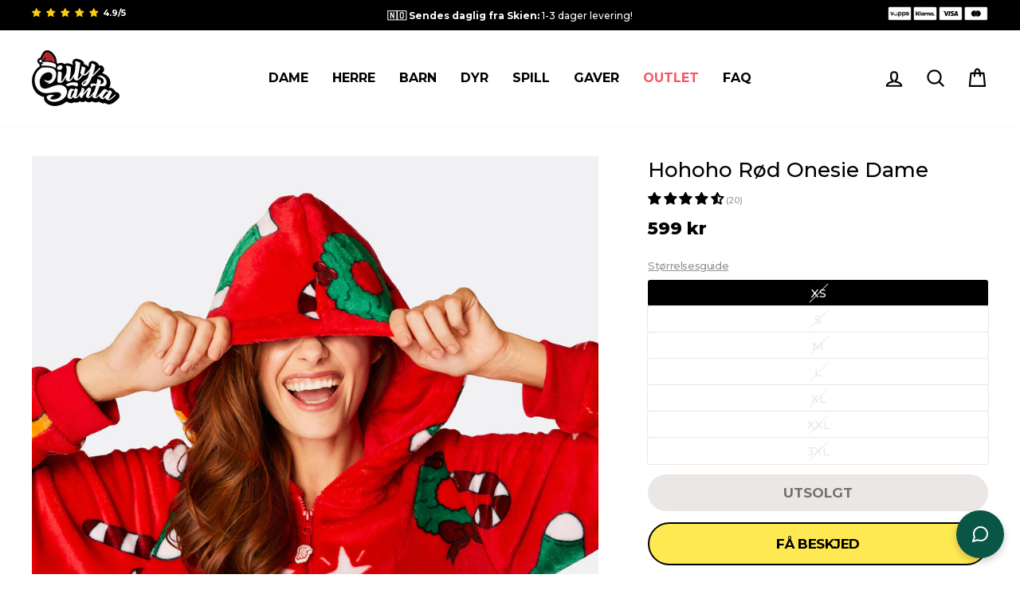

--- FILE ---
content_type: text/html; charset=utf-8
request_url: https://sillysanta.no/products/hohoho-rod-onesie-dame
body_size: 99593
content:
<!doctype html>
<html class="no-js" lang="no" dir="ltr">
<head>
<!-- Start of Shoplift scripts -->
<!-- 2024-09-03T00:45:43.7726681Z -->
<style>.shoplift-hide { opacity: 0 !important; }</style>
<script type="text/javascript">(function(rootPath, template, themeRole, themeId, isThemePreview){ /* Generated on 2025-01-08T08:46:39.9032005Z */var C=Object.defineProperty;var I=(g,u,d)=>u in g?C(g,u,{enumerable:!0,configurable:!0,writable:!0,value:d}):g[u]=d;var c=(g,u,d)=>I(g,typeof u!="symbol"?u+"":u,d);(function(){"use strict";var g=" daum[ /]| deusu/| yadirectfetcher|(?:^|[^g])news(?!sapphire)|(?<! (?:channel/|google/))google(?!(app|/google| pixel))|(?<! cu)bots?(?:\\b|_)|(?<!(?: ya| yandex|^job|inapp;) ?)search|(?<!(?:lib))http|(?<![hg]m)score|@[a-z][\\w-]+\\.|\\(\\)|\\.com|\\b\\d{13}\\b|^<|^[\\w \\.\\-\\(?:\\):]+(?:/v?\\d+(?:\\.\\d+)?(?:\\.\\d{1,10})*?)?(?:,|$)|^[^ ]{50,}$|^\\d+\\b|^\\w+/[\\w\\(\\)]*$|^active|^ad muncher|^amaya|^avsdevicesdk/|^biglotron|^bot|^bw/|^clamav[ /]|^client/|^cobweb/|^custom|^ddg[_-]android|^discourse|^dispatch/\\d|^downcast/|^duckduckgo|^facebook|^getright/|^gozilla/|^hobbit|^hotzonu|^hwcdn/|^jeode/|^jetty/|^jigsaw|^microsoft bits|^movabletype|^mozilla/\\d\\.\\d \\(compatible;?\\)$|^mozilla/\\d\\.\\d \\w*$|^navermailapp|^netsurf|^offline|^owler|^postman|^python|^rank|^read|^reed|^rest|^rss|^snapchat|^space bison|^svn|^swcd |^taringa|^thumbor/|^track|^valid|^w3c|^webbandit/|^webcopier|^wget|^whatsapp|^wordpress|^xenu link sleuth|^yahoo|^yandex|^zdm/\\d|^zoom marketplace/|^{{.*}}$|admin|analyzer|archive|ask jeeves/teoma|bit\\.ly/|bluecoat drtr|browsex|burpcollaborator|capture|catch|check|chrome-lighthouse|chromeframe|classifier|clean|cloud|crawl|cypress/|dareboost|datanyze|dejaclick|detect|dmbrowser|download|evc-batch/|feed|firephp|gomezagent|headless|httrack|hubspot marketing grader|hydra|ibisbrowser|images|insight|inspect|iplabel|ips-agent|java(?!;)|library|mail\\.ru/|manager|measure|neustar wpm|node|nutch|offbyone|optimize|pageburst|pagespeed|parser|perl|phantomjs|pingdom|powermarks|preview|proxy|ptst[ /]\\d|reputation|resolver|retriever|rexx;|rigor|rss\\b|scan|scrape|server|sogou|sparkler/|speedcurve|spider|splash|statuscake|synapse|synthetic|tools|torrent|trace|transcoder|url|virtuoso|wappalyzer|watch|webglance|webkit2png|whatcms/|zgrab",u=/bot|spider|crawl|http|lighthouse/i,d;function w(){if(d instanceof RegExp)return d;try{d=new RegExp(g,"i")}catch{d=u}return d}function v(p){return!!p&&w().test(p)}class m{constructor(){c(this,"timestamp");this.timestamp=new Date}}class S extends m{constructor(e,s,i){super();c(this,"type");c(this,"testId");c(this,"hypothesisId");this.type=3,this.testId=e,this.hypothesisId=s,this.timestamp=i}}class b extends m{constructor(e){super();c(this,"type");c(this,"path");this.type=4,this.path=e}}class k extends m{constructor(e){super();c(this,"type");c(this,"cart");this.type=5,this.cart=e}}class f extends Error{constructor(){super();c(this,"isBot");this.isBot=!0}}class T{constructor(t,e,s,i,o,a,n,r,l){c(this,"shop");c(this,"essentialSessionKey","Shoplift_Essential");c(this,"analyticsSessionKey","Shoplift_Analytics");c(this,"legacySessionKey");c(this,"host");c(this,"eventHost");c(this,"cssHideClass");c(this,"testConfigs");c(this,"sendPageView",!1);c(this,"shopliftDebug",!1);c(this,"useGtag",!1);c(this,"getCountryTimeout");c(this,"state");c(this,"shopifyAnalyticsId");c(this,"baseVisitor");c(this,"cookie",document.cookie);c(this,"isSyncing",!1);c(this,"fetch");c(this,"localStorageSet");c(this,"localStorageGet");c(this,"urlParams",new URLSearchParams(window.location.search));this.shop=t,this.legacySessionKey=`SHOPLIFT_SESSION_${this.shop}`,this.host=e,this.eventHost=s,this.cssHideClass=i?"shoplift-hide":"",this.testConfigs=l,this.sendPageView=!!o,this.shopliftDebug=a===!0,this.useGtag=n===!0,this.fetch=window.fetch.bind(window),this.localStorageSet=window.localStorage.setItem.bind(window.localStorage),this.localStorageGet=window.localStorage.getItem.bind(window.localStorage),this.state=this.loadState(),this.shopifyAnalyticsId=this.getShopifyAnalyticsId(),this.baseVisitor=this.buildBaseVisitor(),this.testConfigs=l,this.getCountryTimeout=r===1000?1e3:r,this.log("State Loaded",JSON.stringify(this.state))}async init(){try{if(this.log("Shoplift script initializing"),window.Shopify&&window.Shopify.designMode){this.log("Skipping script for design mode");return}if(window.location.href.includes("slScreenshot=true")){this.log("Skipping script for screenshot"),this.setShoplift();return}if(window.location.hostname.endsWith(".shopifypreview.com")||window.location.hostname.endsWith(".edgemesh.com")){this.log("Skipping script for preview");return}if(window.location.href.includes("isShopliftMerchant")){const e=this.urlParams.get("isShopliftMerchant")==="true";this.log("Setting merchant session to %s",e),this.state.essential.isMerchant=e,this.persistEssentialState()}if(v(navigator.userAgent)||(this.shopifyAnalyticsId=this.getShopifyAnalyticsId(),this.monitorConsentChange(),this.checkForThemePreview()))return;if(await this.handleVisitorTest()){this.log("Redirecting for visitor test");return}this.setShoplift(),this.showPage(),await this.finalize(),console.log("SHOPLIFT SCRIPT INITIALIZED!")}catch(t){if(t instanceof f)return;throw t}finally{typeof window.shoplift!="object"&&(window.shoplift={isHypothesisActive:async t=>!1,setAnalyticsConsent:t=>{throw"Shoplift not initialized"},getVisitorData:()=>{throw"Shoplift not initialized"}})}}async finalize(){const t=await this.getCartState();t!==null&&this.queueCartUpdate(t),this.saveState(),await this.syncAllEvents()}setShoplift(){this.log("Setting up public API");const e=this.urlParams.get("slVariant")==="true",s=e?null:this.urlParams.get("slVariant");window.shoplift={isHypothesisActive:async i=>{if(this.log("Script checking variant for hypothesis '%s'",i),e)return this.log("Forcing variant for hypothesis '%s'",i),!0;if(s!==null)return this.log("Forcing hypothesis '%s'",s),i===s;const o=this.testConfigs.find(n=>n.hypotheses.some(r=>r.id===i));if(!o)return this.log("No test found for hypothesis '%s'",i),!1;const a=this.state.essential.visitorTests.find(n=>n.testId===o.id);return a?(this.log("Active visitor test found",i),a.hypothesisId===i):(await this.manuallySplitVisitor(o),this.testConfigs.some(n=>n.hypotheses.some(r=>r.id===i&&this.state.essential.visitorTests.some(l=>l.hypothesisId===r.id))))},setAnalyticsConsent:async i=>{await this.onConsentChange(i,!0)},getVisitorData:()=>({visitor:this.state.analytics.visitor,visitorTests:this.state.essential.visitorTests.filter(i=>!i.isInvalid).map(i=>{const{shouldSendToGa:o,...a}=i;return a})})}}async manuallySplitVisitor(t){this.log("Starting manual split for test '%s'",t.id),await this.handleVisitorTest([t]),this.saveState(),this.syncAllEvents()}async handleVisitorTest(t){const e=await this.filterTestsByAudience(this.testConfigs,this.state.analytics.visitor||this.baseVisitor,this.state.essential.visitorTests);let s=(t==null?void 0:t.filter(o=>e.some(a=>a.id===o.id)))??this.testsForUrl(e);if(s.length>0){this.log("Is on test page");const o=this.getVisitorHypothesis(s);if(o){this.log("Found current visitor test");const r=this.considerRedirect(o);return r&&(this.log("Redirecting for current visitor test"),this.redirect(o)),r}if(this.log("No existing relation for test page"),this.hasThemeAndOtherTestTypes(e)){const r=this.visitorActiveTestType();this.log("Current visitor test type is '%s'",r);let l;switch(r){case"templateOrUrlRedirect":l=h=>h!=="theme";break;case"theme":l=h=>h==="theme";break;case null:l=Math.random()>.5?h=>h==="theme":h=>h!=="theme";break}s=s.filter(h=>h.hypotheses.some(y=>y.isControl&&l(y.type)))}if(s.length===0)return this.log("No tests found"),!1;const a=s[Math.floor(Math.random()*s.length)],n=this.pickHypothesis(a);if(n){this.log("Adding local visitor to test '%s', hypothesis '%s'",a.id,n.id),this.queueAddVisitorToTest(a,n);const r=this.considerRedirect(n);return r&&(this.log("Redirecting for new test"),this.redirect(n)),r}this.log("No hypothesis found")}return!1}considerRedirect(t){if(this.log("Considering redirect for hypothesis '%s'",t.id),t.isControl)return this.log("Skipping redirect for control"),!1;if(t.type==="basicScript"||t.type==="manualScript")return this.log("Skipping redirect for script test"),!1;const e=this.state.essential.visitorTests.find(a=>a.hypothesisId===t.id),s=new URL(window.location.toString()),o=new URLSearchParams(window.location.search).get("view");if(t.type==="theme"){if(!(t.themeId===themeId)){if(this.log("Theme id '%s' is not hypothesis theme ID '%s'",t.themeId,themeId),e&&e.themeId!==t.themeId&&(e.themeId===themeId||!this.isThemePreview()))this.log("On old theme, redirecting and updating local visitor"),e.themeId=t.themeId;else if(this.isThemePreview())return this.log("On non-test theme, skipping redirect"),!1;return this.log("Hiding page to redirect for theme test"),this.hidePage(),!0}return!1}else if(t.affix!==template.suffix&&t.affix!==o||t.redirectPath&&!s.pathname.endsWith(t.redirectPath))return this.log("Hiding page to redirect for template test"),this.hidePage(),!0;return this.log("Not redirecting"),!1}redirect(t){if(this.log("Redirecting to hypothesis '%s'",t.id),t.isControl)return;const e=new URL(window.location.toString());if(t.redirectPath){const s=RegExp("^(/w{2}-w{2})/").exec(e.pathname);if(s&&s.length>1){const i=s[1];e.pathname=`${i}${t.redirectPath}`}else e.pathname=t.redirectPath}else t.type==="theme"?(e.searchParams.set("_ab","0"),e.searchParams.set("_fd","0"),e.searchParams.set("_sc","1"),e.searchParams.set("preview_theme_id",t.themeId.toString())):t.type!=="urlRedirect"&&e.searchParams.set("view",t.affix);this.queueRedirect(e)}buildBaseVisitor(){const t=this.getDeviceType();return{shopifyAnalyticsId:this.shopifyAnalyticsId,device:t!=="tablet"?t:"mobile",...this.getInitialState()}}getInitialState(){const t=this.getUTMValue("utm_source")??"",e=this.getUTMValue("utm_medium")??"",s=this.getUTMValue("utm_campaign")??"",i=this.getUTMValue("utm_content")??"",o=window.document.referrer;return{createdAt:new Date,utmSource:t,utmMedium:e,utmCampaign:s,utmContent:i,referrer:o}}checkForThemePreview(){if(this.log("Checking for theme preview"),!this.isThemePreview())return this.log("Not on theme preview"),!1;if(this.state.essential.isMerchant)return this.log("Merchant previewing theme"),!0;if(this.state.essential.visitorTests.some(t=>{var e;return t.isThemeTest&&((e=this.getHypothesis(t.hypothesisId))==null?void 0:e.themeId)===themeId}))return this.log("On active theme test"),this.clearThemeBar(),!1;if(this.state.essential.isFirstLoad||this.state.essential.visitorTests.some(t=>t.isThemeTest&&!this.getHypothesis(t.hypothesisId)&&(t.themeId==null||t.themeId===themeId))){this.log("Missing visitor or hypothesis, redirecting to main theme"),this.hidePage();const t=new URL(window.location.toString());return t.searchParams.set("preview_theme_id",""),this.queueRedirect(t),!0}return this.state.essential.visitorTests.some(t=>t.themeId===themeId)?(this.log("Falling back to clearing theme bar"),this.clearThemeBar(),!1):(this.log("No tests on current theme, skipping script"),!0)}testsForUrl(t){const e=new URL(window.location.href),s=this.typeFromTemplate();return t.filter(i=>i.hypotheses.some(o=>o.isControl&&o.type===s&&o.affix===template.suffix||o.type==="theme"||o.isControl&&o.type==="urlRedirect"&&o.redirectPath&&e.pathname.endsWith(o.redirectPath)||o.type==="basicScript")&&(!e.searchParams.has("view")||i.hypotheses.filter(o=>!o.isControl).map(o=>o.affix).includes(e.searchParams.get("view")??"")))}async filterTestsByAudience(t,e,s){const i=[];for(const o of t){this.log("Checking audience for test '%s'",o.id);const a=this.visitorCreatedDuringTestActive(o.statusHistory);(s.some(r=>r.testId===o.id)||await this.isTargetAudience(o,e,a))&&(this.log("Visitor is in audience for test '%s'",o.id),i.push(o))}return i}async isTargetAudience(t,e,s){let i=null;t.requiresCountry&&(this.log("Hiding page to check geoip"),this.hidePage(),i=await this.makeJsonRequest({method:"get",url:`${this.host}/api/v0/visitors/get-country`,signal:AbortSignal.timeout(this.getCountryTimeout)}).catch(a=>(this.log("Error getting country",a),null)));const o=this.getChannel(e);return(t.device==="all"||t.device===e.device)&&(t.visitorOption==="all"||t.visitorOption==="new"&&s||t.visitorOption==="returning"&&!s)&&(t.targetAudiences.length===0||t.targetAudiences.reduce((a,n)=>a||n.reduce((r,l)=>r&&l(e,s,o,i),!0),!1))}visitorCreatedDuringTestActive(t){let e="";for(const s of t){if(this.state.analytics.visitor!==null&&this.state.analytics.visitor.createdAt<s.createdAt||this.state.essential.initialState.createdAt<s.createdAt)break;e=s.status}return e==="active"}getVisitorHypothesis(t){return t.reduce((e,s)=>e.concat(s.hypotheses),[]).find(e=>this.state.essential.visitorTests.some(s=>s.hypothesisId===e.id))}getHypothesis(t){return this.testConfigs.filter(e=>e.hypotheses.some(s=>s.id===t)).map(e=>e.hypotheses.find(s=>s.id===t))[0]}hasThemeTest(t){return t.some(e=>e.hypotheses.some(s=>s.type==="theme"))}hasTestThatIsNotThemeTest(t){return t.some(e=>e.hypotheses.some(s=>s.type!=="theme"))}hasThemeAndOtherTestTypes(t){return this.hasThemeTest(t)&&this.hasTestThatIsNotThemeTest(t)}visitorActiveTestType(){const t=this.state.essential.visitorTests.filter(e=>this.testConfigs.some(s=>s.hypotheses.some(i=>i.id==e.hypothesisId)));return t.length===0?null:t.some(e=>e.isThemeTest)?"theme":"templateOrUrlRedirect"}pickHypothesis(t){let e=Math.random();const s=t.hypotheses.reduce((o,a)=>o+a.visitorCount,0);return t.hypotheses.sort((o,a)=>o.isControl?a.isControl?0:-1:a.isControl?1:0).reduce((o,a)=>{if(o!==null)return o;const r=t.hypotheses.reduce((l,h)=>l&&h.visitorCount>20,!0)?a.visitorCount/s-a.trafficPercentage:0;return e<=a.trafficPercentage-r?a:(e-=a.trafficPercentage,null)},null)}typeFromTemplate(){switch(template.type){case"collection-list":return"collectionList";case"page":return"landing";case"article":case"blog":case"cart":case"collection":case"index":case"product":case"search":return template.type;default:return null}}queueRedirect(t){this.saveState(),window.setTimeout(()=>window.location.assign(t),0)}async syncAllEvents(){const t=async()=>{if(this.isSyncing){window.setTimeout(()=>void(async()=>await t())(),500);return}try{this.isSyncing=!0,await this.syncEvents(),this.syncGAEvents()}finally{this.isSyncing=!1}};await t()}async syncEvents(){if(!this.state.essential.consentApproved||!this.shopifyAnalyticsId||this.state.analytics.queue.length===0)return;const t=this.state.analytics.queue.length,e=this.state.analytics.queue.splice(0,t);this.log("Syncing %s events",t);try{const s=this.getDeviceType(),i={shop:this.shop,visitorDetails:{shopifyAnalyticsId:this.shopifyAnalyticsId,device:s!=="tablet"?s:"mobile",...this.state.essential.initialState},events:this.state.essential.visitorTests.filter(n=>!n.isInvalid&&!n.isSaved).map(n=>new S(n.testId,n.hypothesisId,n.createdAt)).concat(e)},o=await this.sendEvents(i);let a;({visitorTests:a,...this.state.analytics.visitor}=o);for(const n of this.state.essential.visitorTests.filter(r=>!a.some(l=>l.testId===r.testId)))n.isSaved=!0,n.isInvalid=!0;for(const n of a)this.state.essential.visitorTests.some(l=>l.testId===n.testId)||this.state.essential.visitorTests.push(n);this.state.analytics.visitor.storedAt=new Date}catch{this.state.analytics.queue.splice(0,0,...e)}finally{this.saveState()}}syncGAEvents(){if(!this.useGtag||!this.state.essential.consentApproved)return;const t=this.state.essential.visitorTests.filter(e=>e.shouldSendToGa);this.log("Syncing %s ga events",length);try{for(const e of t)this.sendGtagEvent(e.testId,e.hypothesisId),e.shouldSendToGa=!1}catch(e){this.log("Failed sending event to gtag",e)}finally{this.persistEssentialState()}}sendGtagEvent(t,e){this.log("Sending gtag event for",t,e);const s={exp_variant_string:`SL-${t}-${e}`};this.shopliftDebug&&Object.assign(s,{debug_mode:!0}),typeof window.gtag=="function"?gtag("event","experience_impression",s):(this.log("gtag not found, pushing to dataLayer"),window.dataLayer=window.dataLayer||[],window.dataLayer.push({event:"experience_impression",...s}))}async sendEvents(t){return await this.makeJsonRequest({method:"post",url:`${this.host}/api/v0/events`,data:JSON.stringify(t)})}async getRemoteVisitor(t){return await this.makeJsonRequest({method:"get",url:`${this.host}/api/v0/visitors/${t}`})}async updateShopifyAnalyticsId(t,e){return await this.makeJsonRequest({method:"put",url:`${this.host}/api/v0/visitors/${t}`,data:JSON.stringify({shop:this.shop,shopifyAnalyticsId:e})})}getUTMValue(t){const s=decodeURIComponent(window.location.search.substring(1)).split("&");for(let i=0;i<s.length;i++){const o=s[i].split("=");if(o[0]===t)return o[1]||null}return null}hidePage(){this.log("Hiding page"),this.cssHideClass&&!window.document.documentElement.classList.contains(this.cssHideClass)&&(window.document.documentElement.classList.add(this.cssHideClass),setTimeout(this.removeAsyncHide(this.cssHideClass),2e3))}showPage(){this.cssHideClass&&this.removeAsyncHide(this.cssHideClass)()}getDeviceType(){function t(){let s=!1;return function(i){(/(android|bb\d+|meego).+mobile|avantgo|bada\/|blackberry|blazer|compal|elaine|fennec|hiptop|iemobile|ip(hone|od)|iris|kindle|lge |maemo|midp|mmp|mobile.+firefox|netfront|opera m(ob|in)i|palm( os)?|phone|p(ixi|re)\/|plucker|pocket|psp|series(4|6)0|symbian|treo|up\.(browser|link)|vodafone|wap|windows ce|xda|xiino/i.test(i)||/1207|6310|6590|3gso|4thp|50[1-6]i|770s|802s|a wa|abac|ac(er|oo|s\-)|ai(ko|rn)|al(av|ca|co)|amoi|an(ex|ny|yw)|aptu|ar(ch|go)|as(te|us)|attw|au(di|\-m|r |s )|avan|be(ck|ll|nq)|bi(lb|rd)|bl(ac|az)|br(e|v)w|bumb|bw\-(n|u)|c55\/|capi|ccwa|cdm\-|cell|chtm|cldc|cmd\-|co(mp|nd)|craw|da(it|ll|ng)|dbte|dc\-s|devi|dica|dmob|do(c|p)o|ds(12|\-d)|el(49|ai)|em(l2|ul)|er(ic|k0)|esl8|ez([4-7]0|os|wa|ze)|fetc|fly(\-|_)|g1 u|g560|gene|gf\-5|g\-mo|go(\.w|od)|gr(ad|un)|haie|hcit|hd\-(m|p|t)|hei\-|hi(pt|ta)|hp( i|ip)|hs\-c|ht(c(\-| |_|a|g|p|s|t)|tp)|hu(aw|tc)|i\-(20|go|ma)|i230|iac( |\-|\/)|ibro|idea|ig01|ikom|im1k|inno|ipaq|iris|ja(t|v)a|jbro|jemu|jigs|kddi|keji|kgt( |\/)|klon|kpt |kwc\-|kyo(c|k)|le(no|xi)|lg( g|\/(k|l|u)|50|54|\-[a-w])|libw|lynx|m1\-w|m3ga|m50\/|ma(te|ui|xo)|mc(01|21|ca)|m\-cr|me(rc|ri)|mi(o8|oa|ts)|mmef|mo(01|02|bi|de|do|t(\-| |o|v)|zz)|mt(50|p1|v )|mwbp|mywa|n10[0-2]|n20[2-3]|n30(0|2)|n50(0|2|5)|n7(0(0|1)|10)|ne((c|m)\-|on|tf|wf|wg|wt)|nok(6|i)|nzph|o2im|op(ti|wv)|oran|owg1|p800|pan(a|d|t)|pdxg|pg(13|\-([1-8]|c))|phil|pire|pl(ay|uc)|pn\-2|po(ck|rt|se)|prox|psio|pt\-g|qa\-a|qc(07|12|21|32|60|\-[2-7]|i\-)|qtek|r380|r600|raks|rim9|ro(ve|zo)|s55\/|sa(ge|ma|mm|ms|ny|va)|sc(01|h\-|oo|p\-)|sdk\/|se(c(\-|0|1)|47|mc|nd|ri)|sgh\-|shar|sie(\-|m)|sk\-0|sl(45|id)|sm(al|ar|b3|it|t5)|so(ft|ny)|sp(01|h\-|v\-|v )|sy(01|mb)|t2(18|50)|t6(00|10|18)|ta(gt|lk)|tcl\-|tdg\-|tel(i|m)|tim\-|t\-mo|to(pl|sh)|ts(70|m\-|m3|m5)|tx\-9|up(\.b|g1|si)|utst|v400|v750|veri|vi(rg|te)|vk(40|5[0-3]|\-v)|vm40|voda|vulc|vx(52|53|60|61|70|80|81|83|85|98)|w3c(\-| )|webc|whit|wi(g |nc|nw)|wmlb|wonu|x700|yas\-|your|zeto|zte\-/i.test(i.substr(0,4)))&&(s=!0)}(navigator.userAgent||navigator.vendor),s}function e(){let s=!1;return function(i){(/android|ipad|playbook|silk/i.test(i)||/1207|6310|6590|3gso|4thp|50[1-6]i|770s|802s|a wa|abac|ac(er|oo|s\-)|ai(ko|rn)|al(av|ca|co)|amoi|an(ex|ny|yw)|aptu|ar(ch|go)|as(te|us)|attw|au(di|\-m|r |s )|avan|be(ck|ll|nq)|bi(lb|rd)|bl(ac|az)|br(e|v)w|bumb|bw\-(n|u)|c55\/|capi|ccwa|cdm\-|cell|chtm|cldc|cmd\-|co(mp|nd)|craw|da(it|ll|ng)|dbte|dc\-s|devi|dica|dmob|do(c|p)o|ds(12|\-d)|el(49|ai)|em(l2|ul)|er(ic|k0)|esl8|ez([4-7]0|os|wa|ze)|fetc|fly(\-|_)|g1 u|g560|gene|gf\-5|g\-mo|go(\.w|od)|gr(ad|un)|haie|hcit|hd\-(m|p|t)|hei\-|hi(pt|ta)|hp( i|ip)|hs\-c|ht(c(\-| |_|a|g|p|s|t)|tp)|hu(aw|tc)|i\-(20|go|ma)|i230|iac( |\-|\/)|ibro|idea|ig01|ikom|im1k|inno|ipaq|iris|ja(t|v)a|jbro|jemu|jigs|kddi|keji|kgt( |\/)|klon|kpt |kwc\-|kyo(c|k)|le(no|xi)|lg( g|\/(k|l|u)|50|54|\-[a-w])|libw|lynx|m1\-w|m3ga|m50\/|ma(te|ui|xo)|mc(01|21|ca)|m\-cr|me(rc|ri)|mi(o8|oa|ts)|mmef|mo(01|02|bi|de|do|t(\-| |o|v)|zz)|mt(50|p1|v )|mwbp|mywa|n10[0-2]|n20[2-3]|n30(0|2)|n50(0|2|5)|n7(0(0|1)|10)|ne((c|m)\-|on|tf|wf|wg|wt)|nok(6|i)|nzph|o2im|op(ti|wv)|oran|owg1|p800|pan(a|d|t)|pdxg|pg(13|\-([1-8]|c))|phil|pire|pl(ay|uc)|pn\-2|po(ck|rt|se)|prox|psio|pt\-g|qa\-a|qc(07|12|21|32|60|\-[2-7]|i\-)|qtek|r380|r600|raks|rim9|ro(ve|zo)|s55\/|sa(ge|ma|mm|ms|ny|va)|sc(01|h\-|oo|p\-)|sdk\/|se(c(\-|0|1)|47|mc|nd|ri)|sgh\-|shar|sie(\-|m)|sk\-0|sl(45|id)|sm(al|ar|b3|it|t5)|so(ft|ny)|sp(01|h\-|v\-|v )|sy(01|mb)|t2(18|50)|t6(00|10|18)|ta(gt|lk)|tcl\-|tdg\-|tel(i|m)|tim\-|t\-mo|to(pl|sh)|ts(70|m\-|m3|m5)|tx\-9|up(\.b|g1|si)|utst|v400|v750|veri|vi(rg|te)|vk(40|5[0-3]|\-v)|vm40|voda|vulc|vx(52|53|60|61|70|80|81|83|85|98)|w3c(\-| )|webc|whit|wi(g |nc|nw)|wmlb|wonu|x700|yas\-|your|zeto|zte\-/i.test(i.substr(0,4)))&&(s=!0)}(navigator.userAgent||navigator.vendor),s}return t()?"mobile":e()?"tablet":"desktop"}removeAsyncHide(t){return()=>{t&&window.document.documentElement.classList.remove(t)}}async getCartState(){try{let t=await this.makeJsonRequest({method:"get",url:`${window.location.origin}/cart.js`});return t.note===null&&(t=await this.makeJsonRequest({method:"post",url:`${window.location.origin}/cart/update.js`,data:JSON.stringify({note:""})})),t}catch(t){return this.log("Error sending cart info",t),null}}async makeJsonRequest(t){return(await this.makeRequest(t)).json()}async makeRequest(t){const{url:e,method:s,headers:i,data:o,signal:a}=t,n=new Headers;if(i)for(const l in i)n.append(l,i[l]);(!i||!i.Accept)&&n.append("Accept","application/json"),(!i||!i["Content-Type"])&&n.append("Content-Type","application/json"),(this.host.includes("ngrok.io")||this.host.includes("ngrok-free.app"))&&n.append("ngrok-skip-browser-warning","1234");const r=await this.fetch(e,{method:s,headers:n,body:o,signal:a});if(!r.ok){if(r.status==422){const l=await r.json();if(typeof l<"u"&&l.isBot)throw new f}throw new Error(`Error sending shoplift request ${r.status}`)}return r}queueAddVisitorToTest(t,e){this.state.essential.visitorTests.some(s=>s.testId===t.id)||this.state.essential.visitorTests.push({createdAt:new Date,testId:t.id,hypothesisId:e.id,isThemeTest:e.type==="theme",themeId:e.themeId,isSaved:!1,isInvalid:!1,shouldSendToGa:!0})}queueCartUpdate(t){this.queueEvent(new k(t))}queuePageView(t){this.queueEvent(new b(t))}queueEvent(t){!this.state.essential.consentApproved&&this.state.essential.hasConsentInteraction||this.state.analytics.queue.length>30||this.state.analytics.queue.push(t)}legacyGetLocalStorageVisitor(){const t=this.localStorageGet(this.legacySessionKey);if(t)try{return JSON.parse(t)}catch{}return null}saveState(){this.persistEssentialState(),this.persistAnalyticsState()}loadState(){const t=this.loadAnalyticsState(),e={analytics:t,essential:this.loadEssentialState(t)},s=this.legacyGetLocalStorageVisitor(),i=this.legacyGetCookieVisitor(),o=[s,i].filter(a=>a!==null).sort((a,n)=>+n.storedAt-+a.storedAt)[0];return e.analytics.visitor===null&&o&&({visitorTests:e.essential.visitorTests,...e.analytics.visitor}=o,this.deleteCookie("SHOPLIFT"),this.deleteLocalStorage(this.legacySessionKey)),!e.essential.consentApproved&&e.essential.hasConsentInteraction&&this.deleteLocalStorage(this.analyticsSessionKey),e}loadEssentialState(t){const e=this.loadLocalStorage(this.essentialSessionKey),s=this.loadCookie(this.essentialSessionKey),i=this.getInitialState(),o={timestamp:new Date,consentApproved:!1,hasConsentInteraction:!1,debugMode:!1,initialState:i,visitorTests:[],isMerchant:!1,isFirstLoad:!0},a=[e,s].filter(n=>n!==null).sort((n,r)=>+r.timestamp-+n.timestamp)[0]??o;return a.initialState||(t.visitor!==null?a.initialState=t.visitor:(a.initialState=this.getInitialState(),a.initialState.createdAt=a.timestamp)),a}loadAnalyticsState(){const t=this.loadLocalStorage(this.analyticsSessionKey),e=this.loadCookie(this.analyticsSessionKey),s={timestamp:new Date,visitor:null,queue:[]};return[t,e].filter(i=>i!==null).sort((i,o)=>+o.timestamp-+i.timestamp)[0]??s}persistEssentialState(){this.log("Persisting essential state"),this.state.essential.isFirstLoad=!1,this.persistLocalStorageState(this.essentialSessionKey,this.state.essential),this.persistCookieState(this.essentialSessionKey,this.state.essential)}persistAnalyticsState(){this.log("Persisting analytics state"),this.state.essential.consentApproved&&(this.persistLocalStorageState(this.analyticsSessionKey,this.state.analytics),this.persistCookieState(this.analyticsSessionKey,this.state.analytics))}loadLocalStorage(t){const e=this.localStorageGet(t);return e===null?null:JSON.parse(e)}loadCookie(t){const e=this.getCookie(t);return e===null?null:JSON.parse(e)}persistLocalStorageState(t,e){e.timestamp=new Date,this.localStorageSet(t,JSON.stringify(e))}persistCookieState(t,e){e.timestamp=new Date;const s=JSON.stringify(e),i=new Date(new Date().getTime()+864e5*365).toUTCString();document.cookie=`${t}=${s};domain=.${window.location.hostname};path=/;expires=${i};SameSite=Strict;`}deleteCookie(t){const e=new Date(0).toUTCString();document.cookie=`${t}=;domain=.${window.location.hostname};path=/;expires=${e};`}deleteLocalStorage(t){window.localStorage.removeItem(t)}getChannel(t){var s;return((s=[{"name":"cross-network","test":(v) => new RegExp(".*cross-network.*", "i").test(v.utmCampaign)},{"name":"direct","test":(v) => v.utmSource === "" && v.utmMedium === ""},{"name":"paid-shopping","test":(v) => (new RegExp("^(?:Google|IGShopping|aax-us-east\.amazon-adsystem\.com|aax\.amazon-adsystem\.com|alibaba|alibaba\.com|amazon|amazon\.co\.uk|amazon\.com|apps\.shopify\.com|checkout\.shopify\.com|checkout\.stripe\.com|cr\.shopping\.naver\.com|cr2\.shopping\.naver\.com|ebay|ebay\.co\.uk|ebay\.com|ebay\.com\.au|ebay\.de|etsy|etsy\.com|m\.alibaba\.com|m\.shopping\.naver\.com|mercadolibre|mercadolibre\.com|mercadolibre\.com\.ar|mercadolibre\.com\.mx|message\.alibaba\.com|msearch\.shopping\.naver\.com|nl\.shopping\.net|no\.shopping\.net|offer\.alibaba\.com|one\.walmart\.com|order\.shopping\.yahoo\.co\.jp|partners\.shopify\.com|s3\.amazonaws\.com|se\.shopping\.net|shop\.app|shopify|shopify\.com|shopping\.naver\.com|shopping\.yahoo\.co\.jp|shopping\.yahoo\.com|shopzilla|shopzilla\.com|simplycodes\.com|store\.shopping\.yahoo\.co\.jp|stripe|stripe\.com|uk\.shopping\.net|walmart|walmart\.com)$", "i").test(v.utmSource) || new RegExp("^(.*(([^a-df-z]|^)shop|shopping).*)$", "i").test(v.utmCampaign)) && new RegExp("^(.*cp.*|ppc|retargeting|paid.*)$", "i").test(v.utmMedium)},{"name":"paid-search","test":(v) => new RegExp("^(?:360\.cn|alice|aol|ar\.search\.yahoo\.com|ask|at\.search\.yahoo\.com|au\.search\.yahoo\.com|auone|avg|babylon|baidu|biglobe|biglobe\.co\.jp|biglobe\.ne\.jp|bing|br\.search\.yahoo\.com|ca\.search\.yahoo\.com|centrum\.cz|ch\.search\.yahoo\.com|cl\.search\.yahoo\.com|cn\.bing\.com|cnn|co\.search\.yahoo\.com|comcast|conduit|daum|daum\.net|de\.search\.yahoo\.com|dk\.search\.yahoo\.com|dogpile|dogpile\.com|duckduckgo|ecosia\.org|email\.seznam\.cz|eniro|es\.search\.yahoo\.com|espanol\.search\.yahoo\.com|exalead\.com|excite\.com|fi\.search\.yahoo\.com|firmy\.cz|fr\.search\.yahoo\.com|globo|go\.mail\.ru|google|google-play|hk\.search\.yahoo\.com|id\.search\.yahoo\.com|in\.search\.yahoo\.com|incredimail|it\.search\.yahoo\.com|kvasir|lens\.google\.com|lite\.qwant\.com|lycos|m\.baidu\.com|m\.naver\.com|m\.search\.naver\.com|m\.sogou\.com|mail\.rambler\.ru|mail\.yandex\.ru|malaysia\.search\.yahoo\.com|msn|msn\.com|mx\.search\.yahoo\.com|najdi|naver|naver\.com|news\.google\.com|nl\.search\.yahoo\.com|no\.search\.yahoo\.com|ntp\.msn\.com|nz\.search\.yahoo\.com|onet|onet\.pl|pe\.search\.yahoo\.com|ph\.search\.yahoo\.com|pl\.search\.yahoo\.com|play\.google\.com|qwant|qwant\.com|rakuten|rakuten\.co\.jp|rambler|rambler\.ru|se\.search\.yahoo\.com|search-results|search\.aol\.co\.uk|search\.aol\.com|search\.google\.com|search\.smt\.docomo\.ne\.jp|search\.ukr\.net|secureurl\.ukr\.net|seznam|seznam\.cz|sg\.search\.yahoo\.com|so\.com|sogou|sogou\.com|sp-web\.search\.auone\.jp|startsiden|startsiden\.no|suche\.aol\.de|terra|th\.search\.yahoo\.com|tr\.search\.yahoo\.com|tut\.by|tw\.search\.yahoo\.com|uk\.search\.yahoo\.com|ukr|us\.search\.yahoo\.com|virgilio|vn\.search\.yahoo\.com|wap\.sogou\.com|webmaster\.yandex\.ru|websearch\.rakuten\.co\.jp|yahoo|yahoo\.co\.jp|yahoo\.com|yandex|yandex\.by|yandex\.com|yandex\.com\.tr|yandex\.fr|yandex\.kz|yandex\.ru|yandex\.ua|yandex\.uz|zen\.yandex\.ru)$", "i").test(v.utmSource) && new RegExp("^(.*cp.*|ppc|retargeting|paid.*)$", "i").test(v.utmMedium)},{"name":"paid-social","test":(v) => new RegExp("^(?:43things|43things\.com|51\.com|5ch\.net|Hatena|ImageShack|academia\.edu|activerain|activerain\.com|activeworlds|activeworlds\.com|addthis|addthis\.com|airg\.ca|allnurses\.com|allrecipes\.com|alumniclass|alumniclass\.com|ameba\.jp|ameblo\.jp|americantowns|americantowns\.com|amp\.reddit\.com|ancestry\.com|anobii|anobii\.com|answerbag|answerbag\.com|answers\.yahoo\.com|aolanswers|aolanswers\.com|apps\.facebook\.com|ar\.pinterest\.com|artstation\.com|askubuntu|askubuntu\.com|asmallworld\.com|athlinks|athlinks\.com|away\.vk\.com|awe\.sm|b\.hatena\.ne\.jp|baby-gaga|baby-gaga\.com|babyblog\.ru|badoo|badoo\.com|bebo|bebo\.com|beforeitsnews|beforeitsnews\.com|bharatstudent|bharatstudent\.com|biip\.no|biswap\.org|bit\.ly|blackcareernetwork\.com|blackplanet|blackplanet\.com|blip\.fm|blog\.com|blog\.feedspot\.com|blog\.goo\.ne\.jp|blog\.naver\.com|blog\.yahoo\.co\.jp|blogg\.no|bloggang\.com|blogger|blogger\.com|blogher|blogher\.com|bloglines|bloglines\.com|blogs\.com|blogsome|blogsome\.com|blogspot|blogspot\.com|blogster|blogster\.com|blurtit|blurtit\.com|bookmarks\.yahoo\.co\.jp|bookmarks\.yahoo\.com|br\.pinterest\.com|brightkite|brightkite\.com|brizzly|brizzly\.com|business\.facebook\.com|buzzfeed|buzzfeed\.com|buzznet|buzznet\.com|cafe\.naver\.com|cafemom|cafemom\.com|camospace|camospace\.com|canalblog\.com|care\.com|care2|care2\.com|caringbridge\.org|catster|catster\.com|cbnt\.io|cellufun|cellufun\.com|centerblog\.net|chat\.zalo\.me|chegg\.com|chicagonow|chicagonow\.com|chiebukuro\.yahoo\.co\.jp|classmates|classmates\.com|classquest|classquest\.com|co\.pinterest\.com|cocolog-nifty|cocolog-nifty\.com|copainsdavant\.linternaute\.com|couchsurfing\.org|cozycot|cozycot\.com|cross\.tv|crunchyroll|crunchyroll\.com|cyworld|cyworld\.com|cz\.pinterest\.com|d\.hatena\.ne\.jp|dailystrength\.org|deluxe\.com|deviantart|deviantart\.com|dianping|dianping\.com|digg|digg\.com|diigo|diigo\.com|discover\.hubpages\.com|disqus|disqus\.com|dogster|dogster\.com|dol2day|dol2day\.com|doostang|doostang\.com|dopplr|dopplr\.com|douban|douban\.com|draft\.blogger\.com|draugiem\.lv|drugs-forum|drugs-forum\.com|dzone|dzone\.com|edublogs\.org|elftown|elftown\.com|epicurious\.com|everforo\.com|exblog\.jp|extole|extole\.com|facebook|facebook\.com|faceparty|faceparty\.com|fandom\.com|fanpop|fanpop\.com|fark|fark\.com|fb|fb\.me|fc2|fc2\.com|feedspot|feministing|feministing\.com|filmaffinity|filmaffinity\.com|flickr|flickr\.com|flipboard|flipboard\.com|folkdirect|folkdirect\.com|foodservice|foodservice\.com|forums\.androidcentral\.com|forums\.crackberry\.com|forums\.imore\.com|forums\.nexopia\.com|forums\.webosnation\.com|forums\.wpcentral\.com|fotki|fotki\.com|fotolog|fotolog\.com|foursquare|foursquare\.com|free\.facebook\.com|friendfeed|friendfeed\.com|fruehstueckstreff\.org|fubar|fubar\.com|gaiaonline|gaiaonline\.com|gamerdna|gamerdna\.com|gather\.com|geni\.com|getpocket\.com|glassboard|glassboard\.com|glassdoor|glassdoor\.com|godtube|godtube\.com|goldenline\.pl|goldstar|goldstar\.com|goo\.gl|gooblog|goodreads|goodreads\.com|google\+|googlegroups\.com|googleplus|govloop|govloop\.com|gowalla|gowalla\.com|gree\.jp|groups\.google\.com|gulli\.com|gutefrage\.net|habbo|habbo\.com|hi5|hi5\.com|hootsuite|hootsuite\.com|houzz|houzz\.com|hoverspot|hoverspot\.com|hr\.com|hu\.pinterest\.com|hubculture|hubculture\.com|hubpages\.com|hyves\.net|hyves\.nl|ibibo|ibibo\.com|id\.pinterest\.com|identi\.ca|ig|imageshack\.com|imageshack\.us|imvu|imvu\.com|in\.pinterest\.com|insanejournal|insanejournal\.com|instagram|instagram\.com|instapaper|instapaper\.com|internations\.org|interpals\.net|intherooms|intherooms\.com|irc-galleria\.net|is\.gd|italki|italki\.com|jammerdirect|jammerdirect\.com|jappy\.com|jappy\.de|kaboodle\.com|kakao|kakao\.com|kakaocorp\.com|kaneva|kaneva\.com|kin\.naver\.com|l\.facebook\.com|l\.instagram\.com|l\.messenger\.com|last\.fm|librarything|librarything\.com|lifestream\.aol\.com|line|line\.me|linkedin|linkedin\.com|listal|listal\.com|listography|listography\.com|livedoor\.com|livedoorblog|livejournal|livejournal\.com|lm\.facebook\.com|lnkd\.in|m\.blog\.naver\.com|m\.cafe\.naver\.com|m\.facebook\.com|m\.kin\.naver\.com|m\.vk\.com|m\.yelp\.com|mbga\.jp|medium\.com|meetin\.org|meetup|meetup\.com|meinvz\.net|meneame\.net|menuism\.com|messages\.google\.com|messages\.yahoo\.co\.jp|messenger|messenger\.com|mix\.com|mixi\.jp|mobile\.facebook\.com|mocospace|mocospace\.com|mouthshut|mouthshut\.com|movabletype|movabletype\.com|mubi|mubi\.com|my\.opera\.com|myanimelist\.net|myheritage|myheritage\.com|mylife|mylife\.com|mymodernmet|mymodernmet\.com|myspace|myspace\.com|netvibes|netvibes\.com|news\.ycombinator\.com|newsshowcase|nexopia|ngopost\.org|niconico|nicovideo\.jp|nightlifelink|nightlifelink\.com|ning|ning\.com|nl\.pinterest\.com|odnoklassniki\.ru|odnoklassniki\.ua|okwave\.jp|old\.reddit\.com|oneworldgroup\.org|onstartups|onstartups\.com|opendiary|opendiary\.com|oshiete\.goo\.ne\.jp|out\.reddit\.com|over-blog\.com|overblog\.com|paper\.li|partyflock\.nl|photobucket|photobucket\.com|pinboard|pinboard\.in|pingsta|pingsta\.com|pinterest|pinterest\.at|pinterest\.ca|pinterest\.ch|pinterest\.cl|pinterest\.co\.kr|pinterest\.co\.uk|pinterest\.com|pinterest\.com\.au|pinterest\.com\.mx|pinterest\.de|pinterest\.es|pinterest\.fr|pinterest\.it|pinterest\.jp|pinterest\.nz|pinterest\.ph|pinterest\.pt|pinterest\.ru|pinterest\.se|pixiv\.net|pl\.pinterest\.com|playahead\.se|plurk|plurk\.com|plus\.google\.com|plus\.url\.google\.com|pocket\.co|posterous|posterous\.com|pro\.homeadvisor\.com|pulse\.yahoo\.com|qapacity|qapacity\.com|quechup|quechup\.com|quora|quora\.com|qzone\.qq\.com|ravelry|ravelry\.com|reddit|reddit\.com|redux|redux\.com|renren|renren\.com|researchgate\.net|reunion|reunion\.com|reverbnation|reverbnation\.com|rtl\.de|ryze|ryze\.com|salespider|salespider\.com|scoop\.it|screenrant|screenrant\.com|scribd|scribd\.com|scvngr|scvngr\.com|secondlife|secondlife\.com|serverfault|serverfault\.com|shareit|sharethis|sharethis\.com|shvoong\.com|sites\.google\.com|skype|skyrock|skyrock\.com|slashdot\.org|slideshare\.net|smartnews\.com|snapchat|snapchat\.com|social|sociallife\.com\.br|socialvibe|socialvibe\.com|spaces\.live\.com|spoke|spoke\.com|spruz|spruz\.com|ssense\.com|stackapps|stackapps\.com|stackexchange|stackexchange\.com|stackoverflow|stackoverflow\.com|stardoll\.com|stickam|stickam\.com|studivz\.net|suomi24\.fi|superuser|superuser\.com|sweeva|sweeva\.com|t\.co|t\.me|tagged|tagged\.com|taggedmail|taggedmail\.com|talkbiznow|talkbiznow\.com|taringa\.net|techmeme|techmeme\.com|tencent|tencent\.com|tiktok|tiktok\.com|tinyurl|tinyurl\.com|toolbox|toolbox\.com|touch\.facebook\.com|tr\.pinterest\.com|travellerspoint|travellerspoint\.com|tripadvisor|tripadvisor\.com|trombi|trombi\.com|trustpilot|tudou|tudou\.com|tuenti|tuenti\.com|tumblr|tumblr\.com|tweetdeck|tweetdeck\.com|twitter|twitter\.com|twoo\.com|typepad|typepad\.com|unblog\.fr|urbanspoon\.com|ushareit\.com|ushi\.cn|vampirefreaks|vampirefreaks\.com|vampirerave|vampirerave\.com|vg\.no|video\.ibm\.com|vk\.com|vkontakte\.ru|wakoopa|wakoopa\.com|wattpad|wattpad\.com|web\.facebook\.com|web\.skype\.com|webshots|webshots\.com|wechat|wechat\.com|weebly|weebly\.com|weibo|weibo\.com|wer-weiss-was\.de|weread|weread\.com|whatsapp|whatsapp\.com|wiki\.answers\.com|wikihow\.com|wikitravel\.org|woot\.com|wordpress|wordpress\.com|wordpress\.org|xanga|xanga\.com|xing|xing\.com|yahoo-mbga\.jp|yammer|yammer\.com|yelp|yelp\.co\.uk|yelp\.com|youroom\.in|za\.pinterest\.com|zalo|zoo\.gr|zooppa|zooppa\.com)$", "i").test(v.utmSource) && new RegExp("^(.*cp.*|ppc|retargeting|paid.*)$", "i").test(v.utmMedium)},{"name":"paid-video","test":(v) => new RegExp("^(?:blog\.twitch\.tv|crackle|crackle\.com|curiositystream|curiositystream\.com|d\.tube|dailymotion|dailymotion\.com|dashboard\.twitch\.tv|disneyplus|disneyplus\.com|fast\.wistia\.net|help\.hulu\.com|help\.netflix\.com|hulu|hulu\.com|id\.twitch\.tv|iq\.com|iqiyi|iqiyi\.com|jobs\.netflix\.com|justin\.tv|m\.twitch\.tv|m\.youtube\.com|music\.youtube\.com|netflix|netflix\.com|player\.twitch\.tv|player\.vimeo\.com|ted|ted\.com|twitch|twitch\.tv|utreon|utreon\.com|veoh|veoh\.com|viadeo\.journaldunet\.com|vimeo|vimeo\.com|wistia|wistia\.com|youku|youku\.com|youtube|youtube\.com)$", "i").test(v.utmSource) && new RegExp("^(.*cp.*|ppc|retargeting|paid.*)$", "i").test(v.utmMedium)},{"name":"display","test":(v) => new RegExp("^(?:display|banner|expandable|interstitial|cpm)$", "i").test(v.utmMedium)},{"name":"paid-other","test":(v) => new RegExp("^(.*cp.*|ppc|retargeting|paid.*)$", "i").test(v.utmMedium)},{"name":"organic-shopping","test":(v) => new RegExp("^(?:360\.cn|alice|aol|ar\.search\.yahoo\.com|ask|at\.search\.yahoo\.com|au\.search\.yahoo\.com|auone|avg|babylon|baidu|biglobe|biglobe\.co\.jp|biglobe\.ne\.jp|bing|br\.search\.yahoo\.com|ca\.search\.yahoo\.com|centrum\.cz|ch\.search\.yahoo\.com|cl\.search\.yahoo\.com|cn\.bing\.com|cnn|co\.search\.yahoo\.com|comcast|conduit|daum|daum\.net|de\.search\.yahoo\.com|dk\.search\.yahoo\.com|dogpile|dogpile\.com|duckduckgo|ecosia\.org|email\.seznam\.cz|eniro|es\.search\.yahoo\.com|espanol\.search\.yahoo\.com|exalead\.com|excite\.com|fi\.search\.yahoo\.com|firmy\.cz|fr\.search\.yahoo\.com|globo|go\.mail\.ru|google|google-play|hk\.search\.yahoo\.com|id\.search\.yahoo\.com|in\.search\.yahoo\.com|incredimail|it\.search\.yahoo\.com|kvasir|lens\.google\.com|lite\.qwant\.com|lycos|m\.baidu\.com|m\.naver\.com|m\.search\.naver\.com|m\.sogou\.com|mail\.rambler\.ru|mail\.yandex\.ru|malaysia\.search\.yahoo\.com|msn|msn\.com|mx\.search\.yahoo\.com|najdi|naver|naver\.com|news\.google\.com|nl\.search\.yahoo\.com|no\.search\.yahoo\.com|ntp\.msn\.com|nz\.search\.yahoo\.com|onet|onet\.pl|pe\.search\.yahoo\.com|ph\.search\.yahoo\.com|pl\.search\.yahoo\.com|play\.google\.com|qwant|qwant\.com|rakuten|rakuten\.co\.jp|rambler|rambler\.ru|se\.search\.yahoo\.com|search-results|search\.aol\.co\.uk|search\.aol\.com|search\.google\.com|search\.smt\.docomo\.ne\.jp|search\.ukr\.net|secureurl\.ukr\.net|seznam|seznam\.cz|sg\.search\.yahoo\.com|so\.com|sogou|sogou\.com|sp-web\.search\.auone\.jp|startsiden|startsiden\.no|suche\.aol\.de|terra|th\.search\.yahoo\.com|tr\.search\.yahoo\.com|tut\.by|tw\.search\.yahoo\.com|uk\.search\.yahoo\.com|ukr|us\.search\.yahoo\.com|virgilio|vn\.search\.yahoo\.com|wap\.sogou\.com|webmaster\.yandex\.ru|websearch\.rakuten\.co\.jp|yahoo|yahoo\.co\.jp|yahoo\.com|yandex|yandex\.by|yandex\.com|yandex\.com\.tr|yandex\.fr|yandex\.kz|yandex\.ru|yandex\.ua|yandex\.uz|zen\.yandex\.ru)$", "i").test(v.utmSource) || new RegExp("^(.*(([^a-df-z]|^)shop|shopping).*)$", "i").test(v.utmCampaign)},{"name":"organic-social","test":(v) => new RegExp("^(?:43things|43things\.com|51\.com|5ch\.net|Hatena|ImageShack|academia\.edu|activerain|activerain\.com|activeworlds|activeworlds\.com|addthis|addthis\.com|airg\.ca|allnurses\.com|allrecipes\.com|alumniclass|alumniclass\.com|ameba\.jp|ameblo\.jp|americantowns|americantowns\.com|amp\.reddit\.com|ancestry\.com|anobii|anobii\.com|answerbag|answerbag\.com|answers\.yahoo\.com|aolanswers|aolanswers\.com|apps\.facebook\.com|ar\.pinterest\.com|artstation\.com|askubuntu|askubuntu\.com|asmallworld\.com|athlinks|athlinks\.com|away\.vk\.com|awe\.sm|b\.hatena\.ne\.jp|baby-gaga|baby-gaga\.com|babyblog\.ru|badoo|badoo\.com|bebo|bebo\.com|beforeitsnews|beforeitsnews\.com|bharatstudent|bharatstudent\.com|biip\.no|biswap\.org|bit\.ly|blackcareernetwork\.com|blackplanet|blackplanet\.com|blip\.fm|blog\.com|blog\.feedspot\.com|blog\.goo\.ne\.jp|blog\.naver\.com|blog\.yahoo\.co\.jp|blogg\.no|bloggang\.com|blogger|blogger\.com|blogher|blogher\.com|bloglines|bloglines\.com|blogs\.com|blogsome|blogsome\.com|blogspot|blogspot\.com|blogster|blogster\.com|blurtit|blurtit\.com|bookmarks\.yahoo\.co\.jp|bookmarks\.yahoo\.com|br\.pinterest\.com|brightkite|brightkite\.com|brizzly|brizzly\.com|business\.facebook\.com|buzzfeed|buzzfeed\.com|buzznet|buzznet\.com|cafe\.naver\.com|cafemom|cafemom\.com|camospace|camospace\.com|canalblog\.com|care\.com|care2|care2\.com|caringbridge\.org|catster|catster\.com|cbnt\.io|cellufun|cellufun\.com|centerblog\.net|chat\.zalo\.me|chegg\.com|chicagonow|chicagonow\.com|chiebukuro\.yahoo\.co\.jp|classmates|classmates\.com|classquest|classquest\.com|co\.pinterest\.com|cocolog-nifty|cocolog-nifty\.com|copainsdavant\.linternaute\.com|couchsurfing\.org|cozycot|cozycot\.com|cross\.tv|crunchyroll|crunchyroll\.com|cyworld|cyworld\.com|cz\.pinterest\.com|d\.hatena\.ne\.jp|dailystrength\.org|deluxe\.com|deviantart|deviantart\.com|dianping|dianping\.com|digg|digg\.com|diigo|diigo\.com|discover\.hubpages\.com|disqus|disqus\.com|dogster|dogster\.com|dol2day|dol2day\.com|doostang|doostang\.com|dopplr|dopplr\.com|douban|douban\.com|draft\.blogger\.com|draugiem\.lv|drugs-forum|drugs-forum\.com|dzone|dzone\.com|edublogs\.org|elftown|elftown\.com|epicurious\.com|everforo\.com|exblog\.jp|extole|extole\.com|facebook|facebook\.com|faceparty|faceparty\.com|fandom\.com|fanpop|fanpop\.com|fark|fark\.com|fb|fb\.me|fc2|fc2\.com|feedspot|feministing|feministing\.com|filmaffinity|filmaffinity\.com|flickr|flickr\.com|flipboard|flipboard\.com|folkdirect|folkdirect\.com|foodservice|foodservice\.com|forums\.androidcentral\.com|forums\.crackberry\.com|forums\.imore\.com|forums\.nexopia\.com|forums\.webosnation\.com|forums\.wpcentral\.com|fotki|fotki\.com|fotolog|fotolog\.com|foursquare|foursquare\.com|free\.facebook\.com|friendfeed|friendfeed\.com|fruehstueckstreff\.org|fubar|fubar\.com|gaiaonline|gaiaonline\.com|gamerdna|gamerdna\.com|gather\.com|geni\.com|getpocket\.com|glassboard|glassboard\.com|glassdoor|glassdoor\.com|godtube|godtube\.com|goldenline\.pl|goldstar|goldstar\.com|goo\.gl|gooblog|goodreads|goodreads\.com|google\+|googlegroups\.com|googleplus|govloop|govloop\.com|gowalla|gowalla\.com|gree\.jp|groups\.google\.com|gulli\.com|gutefrage\.net|habbo|habbo\.com|hi5|hi5\.com|hootsuite|hootsuite\.com|houzz|houzz\.com|hoverspot|hoverspot\.com|hr\.com|hu\.pinterest\.com|hubculture|hubculture\.com|hubpages\.com|hyves\.net|hyves\.nl|ibibo|ibibo\.com|id\.pinterest\.com|identi\.ca|ig|imageshack\.com|imageshack\.us|imvu|imvu\.com|in\.pinterest\.com|insanejournal|insanejournal\.com|instagram|instagram\.com|instapaper|instapaper\.com|internations\.org|interpals\.net|intherooms|intherooms\.com|irc-galleria\.net|is\.gd|italki|italki\.com|jammerdirect|jammerdirect\.com|jappy\.com|jappy\.de|kaboodle\.com|kakao|kakao\.com|kakaocorp\.com|kaneva|kaneva\.com|kin\.naver\.com|l\.facebook\.com|l\.instagram\.com|l\.messenger\.com|last\.fm|librarything|librarything\.com|lifestream\.aol\.com|line|line\.me|linkedin|linkedin\.com|listal|listal\.com|listography|listography\.com|livedoor\.com|livedoorblog|livejournal|livejournal\.com|lm\.facebook\.com|lnkd\.in|m\.blog\.naver\.com|m\.cafe\.naver\.com|m\.facebook\.com|m\.kin\.naver\.com|m\.vk\.com|m\.yelp\.com|mbga\.jp|medium\.com|meetin\.org|meetup|meetup\.com|meinvz\.net|meneame\.net|menuism\.com|messages\.google\.com|messages\.yahoo\.co\.jp|messenger|messenger\.com|mix\.com|mixi\.jp|mobile\.facebook\.com|mocospace|mocospace\.com|mouthshut|mouthshut\.com|movabletype|movabletype\.com|mubi|mubi\.com|my\.opera\.com|myanimelist\.net|myheritage|myheritage\.com|mylife|mylife\.com|mymodernmet|mymodernmet\.com|myspace|myspace\.com|netvibes|netvibes\.com|news\.ycombinator\.com|newsshowcase|nexopia|ngopost\.org|niconico|nicovideo\.jp|nightlifelink|nightlifelink\.com|ning|ning\.com|nl\.pinterest\.com|odnoklassniki\.ru|odnoklassniki\.ua|okwave\.jp|old\.reddit\.com|oneworldgroup\.org|onstartups|onstartups\.com|opendiary|opendiary\.com|oshiete\.goo\.ne\.jp|out\.reddit\.com|over-blog\.com|overblog\.com|paper\.li|partyflock\.nl|photobucket|photobucket\.com|pinboard|pinboard\.in|pingsta|pingsta\.com|pinterest|pinterest\.at|pinterest\.ca|pinterest\.ch|pinterest\.cl|pinterest\.co\.kr|pinterest\.co\.uk|pinterest\.com|pinterest\.com\.au|pinterest\.com\.mx|pinterest\.de|pinterest\.es|pinterest\.fr|pinterest\.it|pinterest\.jp|pinterest\.nz|pinterest\.ph|pinterest\.pt|pinterest\.ru|pinterest\.se|pixiv\.net|pl\.pinterest\.com|playahead\.se|plurk|plurk\.com|plus\.google\.com|plus\.url\.google\.com|pocket\.co|posterous|posterous\.com|pro\.homeadvisor\.com|pulse\.yahoo\.com|qapacity|qapacity\.com|quechup|quechup\.com|quora|quora\.com|qzone\.qq\.com|ravelry|ravelry\.com|reddit|reddit\.com|redux|redux\.com|renren|renren\.com|researchgate\.net|reunion|reunion\.com|reverbnation|reverbnation\.com|rtl\.de|ryze|ryze\.com|salespider|salespider\.com|scoop\.it|screenrant|screenrant\.com|scribd|scribd\.com|scvngr|scvngr\.com|secondlife|secondlife\.com|serverfault|serverfault\.com|shareit|sharethis|sharethis\.com|shvoong\.com|sites\.google\.com|skype|skyrock|skyrock\.com|slashdot\.org|slideshare\.net|smartnews\.com|snapchat|snapchat\.com|social|sociallife\.com\.br|socialvibe|socialvibe\.com|spaces\.live\.com|spoke|spoke\.com|spruz|spruz\.com|ssense\.com|stackapps|stackapps\.com|stackexchange|stackexchange\.com|stackoverflow|stackoverflow\.com|stardoll\.com|stickam|stickam\.com|studivz\.net|suomi24\.fi|superuser|superuser\.com|sweeva|sweeva\.com|t\.co|t\.me|tagged|tagged\.com|taggedmail|taggedmail\.com|talkbiznow|talkbiznow\.com|taringa\.net|techmeme|techmeme\.com|tencent|tencent\.com|tiktok|tiktok\.com|tinyurl|tinyurl\.com|toolbox|toolbox\.com|touch\.facebook\.com|tr\.pinterest\.com|travellerspoint|travellerspoint\.com|tripadvisor|tripadvisor\.com|trombi|trombi\.com|trustpilot|tudou|tudou\.com|tuenti|tuenti\.com|tumblr|tumblr\.com|tweetdeck|tweetdeck\.com|twitter|twitter\.com|twoo\.com|typepad|typepad\.com|unblog\.fr|urbanspoon\.com|ushareit\.com|ushi\.cn|vampirefreaks|vampirefreaks\.com|vampirerave|vampirerave\.com|vg\.no|video\.ibm\.com|vk\.com|vkontakte\.ru|wakoopa|wakoopa\.com|wattpad|wattpad\.com|web\.facebook\.com|web\.skype\.com|webshots|webshots\.com|wechat|wechat\.com|weebly|weebly\.com|weibo|weibo\.com|wer-weiss-was\.de|weread|weread\.com|whatsapp|whatsapp\.com|wiki\.answers\.com|wikihow\.com|wikitravel\.org|woot\.com|wordpress|wordpress\.com|wordpress\.org|xanga|xanga\.com|xing|xing\.com|yahoo-mbga\.jp|yammer|yammer\.com|yelp|yelp\.co\.uk|yelp\.com|youroom\.in|za\.pinterest\.com|zalo|zoo\.gr|zooppa|zooppa\.com)$", "i").test(v.utmSource) || new RegExp("^(?:social|social-network|social-media|sm|social network|social media)$", "i").test(v.utmMedium)},{"name":"organic-video","test":(v) => new RegExp("^(?:blog\.twitch\.tv|crackle|crackle\.com|curiositystream|curiositystream\.com|d\.tube|dailymotion|dailymotion\.com|dashboard\.twitch\.tv|disneyplus|disneyplus\.com|fast\.wistia\.net|help\.hulu\.com|help\.netflix\.com|hulu|hulu\.com|id\.twitch\.tv|iq\.com|iqiyi|iqiyi\.com|jobs\.netflix\.com|justin\.tv|m\.twitch\.tv|m\.youtube\.com|music\.youtube\.com|netflix|netflix\.com|player\.twitch\.tv|player\.vimeo\.com|ted|ted\.com|twitch|twitch\.tv|utreon|utreon\.com|veoh|veoh\.com|viadeo\.journaldunet\.com|vimeo|vimeo\.com|wistia|wistia\.com|youku|youku\.com|youtube|youtube\.com)$", "i").test(v.utmSource) || new RegExp("^(.*video.*)$", "i").test(v.utmMedium)},{"name":"organic-search","test":(v) => new RegExp("^(?:360\.cn|alice|aol|ar\.search\.yahoo\.com|ask|at\.search\.yahoo\.com|au\.search\.yahoo\.com|auone|avg|babylon|baidu|biglobe|biglobe\.co\.jp|biglobe\.ne\.jp|bing|br\.search\.yahoo\.com|ca\.search\.yahoo\.com|centrum\.cz|ch\.search\.yahoo\.com|cl\.search\.yahoo\.com|cn\.bing\.com|cnn|co\.search\.yahoo\.com|comcast|conduit|daum|daum\.net|de\.search\.yahoo\.com|dk\.search\.yahoo\.com|dogpile|dogpile\.com|duckduckgo|ecosia\.org|email\.seznam\.cz|eniro|es\.search\.yahoo\.com|espanol\.search\.yahoo\.com|exalead\.com|excite\.com|fi\.search\.yahoo\.com|firmy\.cz|fr\.search\.yahoo\.com|globo|go\.mail\.ru|google|google-play|hk\.search\.yahoo\.com|id\.search\.yahoo\.com|in\.search\.yahoo\.com|incredimail|it\.search\.yahoo\.com|kvasir|lens\.google\.com|lite\.qwant\.com|lycos|m\.baidu\.com|m\.naver\.com|m\.search\.naver\.com|m\.sogou\.com|mail\.rambler\.ru|mail\.yandex\.ru|malaysia\.search\.yahoo\.com|msn|msn\.com|mx\.search\.yahoo\.com|najdi|naver|naver\.com|news\.google\.com|nl\.search\.yahoo\.com|no\.search\.yahoo\.com|ntp\.msn\.com|nz\.search\.yahoo\.com|onet|onet\.pl|pe\.search\.yahoo\.com|ph\.search\.yahoo\.com|pl\.search\.yahoo\.com|play\.google\.com|qwant|qwant\.com|rakuten|rakuten\.co\.jp|rambler|rambler\.ru|se\.search\.yahoo\.com|search-results|search\.aol\.co\.uk|search\.aol\.com|search\.google\.com|search\.smt\.docomo\.ne\.jp|search\.ukr\.net|secureurl\.ukr\.net|seznam|seznam\.cz|sg\.search\.yahoo\.com|so\.com|sogou|sogou\.com|sp-web\.search\.auone\.jp|startsiden|startsiden\.no|suche\.aol\.de|terra|th\.search\.yahoo\.com|tr\.search\.yahoo\.com|tut\.by|tw\.search\.yahoo\.com|uk\.search\.yahoo\.com|ukr|us\.search\.yahoo\.com|virgilio|vn\.search\.yahoo\.com|wap\.sogou\.com|webmaster\.yandex\.ru|websearch\.rakuten\.co\.jp|yahoo|yahoo\.co\.jp|yahoo\.com|yandex|yandex\.by|yandex\.com|yandex\.com\.tr|yandex\.fr|yandex\.kz|yandex\.ru|yandex\.ua|yandex\.uz|zen\.yandex\.ru)$", "i").test(v.utmSource) || v.utmMedium.toLowerCase() === "organic"},{"name":"referral","test":(v) => new RegExp("^(?:referral|app|link)$", "i").test(v.utmMedium)},{"name":"email","test":(v) => new RegExp("^(?:email|e-mail|e_mail|e mail)$", "i").test(v.utmMedium) || new RegExp("^(?:email|e-mail|e_mail|e mail)$", "i").test(v.utmSource)},{"name":"affiliate","test":(v) => v.utmMedium.toLowerCase() === "affiliate"},{"name":"audio","test":(v) => v.utmMedium.toLowerCase() === "audio"},{"name":"sms","test":(v) => v.utmSource.toLowerCase() === "sms" || v.utmMedium.toLowerCase() === "sms"},{"name":"mobile-push-notification","test":(v) => v.utmSource.toLowerCase() === "firebase" || new RegExp("(?:.*mobile.*|.*notification.*|push$)", "i").test(v.utmMedium)}].find(i=>i.test(t)))==null?void 0:s.name)??"other"}getShopifyAnalyticsId(){return this.getCookie("_shopify_y")}legacyGetCookieVisitor(){const t=this.getCookie("SHOPLIFT");return t===null?null:JSON.parse(t)}getCookie(t){const e=this.cookie.split("; ").filter(s=>s.split("=").at(0)===t).at(0);return e===void 0?null:e.split("=").slice(1).join("=")}monitorConsentChange(){document.addEventListener("visitorConsentCollected",t=>void(async()=>await this.onConsentChange(t.detail.analyticsAllowed,!0))()),document.readyState==="loading"?document.addEventListener("DOMContentLoaded",()=>this.loadShopifyConsentApiWithRetry()):this.loadShopifyConsentApiWithRetry()}loadShopifyConsentApiWithRetry(){let t=0;const e=()=>{this.loadShopifyConsentApi()||t++<10&&window.setTimeout(e,100)};e()}loadShopifyConsentApi(){if(window.Shopify){this.log("Loading Shopify features");const t=async()=>{if(!window.Shopify){this.log("Shopify object missing... suddenly?");return}if(window.Shopify.customerPrivacy===void 0){this.log("Shopify CustomerPrivacy api still missing, trying again in 1000ms"),e=window.setTimeout(()=>void(async()=>await t())(),1e3);return}const s=window.Shopify.customerPrivacy.getTrackingConsent();await this.onConsentChange(window.Shopify.customerPrivacy.analyticsProcessingAllowed(),s!=="no_interaction")};let e=window.setTimeout(()=>void(async()=>await t())(),5e3);return window.Shopify.loadFeatures([{name:"consent-tracking-api",version:"0.1"}],s=>{(async()=>{if(window.clearTimeout(e),s){this.log("Error loading consent tracking",s);return}await t()})()}),!0}return!1}async onConsentChange(t,e){try{if(this.log("Consent change detected"),this.state.essential.consentApproved=t,this.state.essential.hasConsentInteraction=e,!this.state.essential.consentApproved){this.state.essential.hasConsentInteraction&&(this.state.analytics.queue.length=0),this.saveState();return}this.cookie=document.cookie,this.shopifyAnalyticsId=this.getShopifyAnalyticsId();for(const s of this.state.analytics.queue.filter(i=>i.type===1||i.type===2)){const i=s;i.shopifyAnalyticsId=this.shopifyAnalyticsId}this.saveState(),await this.syncAllEvents()}catch(s){this.log("Error syncing on consent change",s)}}isThemePreview(){try{return isThemePreview}catch(t){if(t instanceof ReferenceError)try{return themeRole!=="main"}catch(e){if(e instanceof ReferenceError)return window.document.cookie.includes("preview_theme=1");throw e}else throw t}}clearThemeBar(){this.log("Setting theme bar to be cleared"),this.waitForElement("#preview-bar-iframe").then(t=>{this.log("Clearing theme bar"),t.remove()}).catch(t=>console.error(t))}waitForElement(t){return new Promise(e=>{const s=document.querySelector(t);if(s){e(s);return}const i=new MutationObserver(o=>{const a=document.querySelector(t);if(a){i.disconnect(),e(a);return}});i.observe(document.documentElement,{childList:!0,subtree:!0})})}setDebug(t){this.state.essential.debugMode=t,this.saveState()}log(t,...e){!this.state.essential.debugMode&&!this.shopliftDebug||console.debug(`[SL] ${t}`,...e)}debug(){const t={state:this.state,storage:{essential:this.loadLocalStorage(this.essentialSessionKey),analytics:this.loadLocalStorage(this.analyticsSessionKey)},params:{shop:this.shop,host:this.host,eventHost:this.eventHost,cssHideClass:this.cssHideClass,testConfigs:this.testConfigs,sendPageView:this.sendPageView}};console.log(JSON.stringify(t))}}(async function(){window.shopliftInstance||(window.shopliftInstance=new T("julegenserbutikken.myshopify.com","https://app.shoplift.ai","https://events.shoplift.ai",false,false,false,false,1000,[]),await window.shopliftInstance.init())})()})(); })("/", { suffix: "", type: "product" }, "main", 129227817093, false)</script>
<!-- End of Shoplift scripts -->

  <meta charset="utf-8">
  <meta http-equiv="X-UA-Compatible" content="IE=edge,chrome=1">
  <meta name="viewport" content="width=device-width,initial-scale=1">
  <meta name="theme-color" content="#ffe952">
  <link rel="canonical" href="https://sillysanta.no/products/hohoho-rod-onesie-dame">
  <link rel="preconnect" href="https://cdn.shopify.com" crossorigin>
  <link rel="preconnect" href="https://fonts.shopifycdn.com" crossorigin>
  <link rel="dns-prefetch" href="https://productreviews.shopifycdn.com">
  <link rel="dns-prefetch" href="https://ajax.googleapis.com">
  <link rel="dns-prefetch" href="https://maps.googleapis.com">
  <link rel="dns-prefetch" href="https://maps.gstatic.com">

  
  <link rel="preconnect" href="https://fonts.googleapis.com">
  <link rel="preconnect" href="https://fonts.gstatic.com" crossorigin>
  <link href="https://fonts.googleapis.com/css2?family=Montserrat:wght@300;400;500;600;700;800;900&family=Poppins:wght@100;200;300;400;500;600;700;800;900&display=swap" rel="stylesheet"><link rel="shortcut icon" href="//sillysanta.no/cdn/shop/files/SillySanta_SantaHat_1_32x32.png?v=1662997070" type="image/png" /><title>Hohoho Rød Onesie Dame
&ndash; SillySanta.no
</title>



<meta name="description" content="Gjør deg klar til julefesten på bare 10 sekunder! Det er så lang tid det tar å ta på seg en av våre juleonesies. Onesiene våre er laget av supermyk og komfortabel fleece som sørger for at du holder deg varm i jula. Passer perfekt til årets julekort, cozy morninger med julefilmer eller som en julegave til dem som elsker"><meta property="og:site_name" content="SillySanta.no">
  <meta property="og:url" content="https://sillysanta.no/products/hohoho-rod-onesie-dame">
  <meta property="og:title" content="Hohoho Rød Onesie Dame">
  <meta property="og:type" content="product">
  <meta property="og:description" content="Gjør deg klar til julefesten på bare 10 sekunder! Det er så lang tid det tar å ta på seg en av våre juleonesies. Onesiene våre er laget av supermyk og komfortabel fleece som sørger for at du holder deg varm i jula. Passer perfekt til årets julekort, cozy morninger med julefilmer eller som en julegave til dem som elsker"><meta property="og:image" content="http://sillysanta.no/cdn/shop/files/Hohoho-Rod-Onesie-Dame.jpg?v=1694896288">
    <meta property="og:image:secure_url" content="https://sillysanta.no/cdn/shop/files/Hohoho-Rod-Onesie-Dame.jpg?v=1694896288">
    <meta property="og:image:width" content="1800">
    <meta property="og:image:height" content="1800"><meta name="twitter:site" content="@">
  <meta name="twitter:card" content="summary_large_image">
  <meta name="twitter:title" content="Hohoho Rød Onesie Dame">
  <meta name="twitter:description" content="Gjør deg klar til julefesten på bare 10 sekunder! Det er så lang tid det tar å ta på seg en av våre juleonesies. Onesiene våre er laget av supermyk og komfortabel fleece som sørger for at du holder deg varm i jula. Passer perfekt til årets julekort, cozy morninger med julefilmer eller som en julegave til dem som elsker">
<style data-shopify>@font-face {
  font-family: Montserrat;
  font-weight: 600;
  font-style: normal;
  font-display: swap;
  src: url("//sillysanta.no/cdn/fonts/montserrat/montserrat_n6.1326b3e84230700ef15b3a29fb520639977513e0.woff2") format("woff2"),
       url("//sillysanta.no/cdn/fonts/montserrat/montserrat_n6.652f051080eb14192330daceed8cd53dfdc5ead9.woff") format("woff");
}

  @font-face {
  font-family: Montserrat;
  font-weight: 400;
  font-style: normal;
  font-display: swap;
  src: url("//sillysanta.no/cdn/fonts/montserrat/montserrat_n4.81949fa0ac9fd2021e16436151e8eaa539321637.woff2") format("woff2"),
       url("//sillysanta.no/cdn/fonts/montserrat/montserrat_n4.a6c632ca7b62da89c3594789ba828388aac693fe.woff") format("woff");
}


  @font-face {
  font-family: Montserrat;
  font-weight: 600;
  font-style: normal;
  font-display: swap;
  src: url("//sillysanta.no/cdn/fonts/montserrat/montserrat_n6.1326b3e84230700ef15b3a29fb520639977513e0.woff2") format("woff2"),
       url("//sillysanta.no/cdn/fonts/montserrat/montserrat_n6.652f051080eb14192330daceed8cd53dfdc5ead9.woff") format("woff");
}

  @font-face {
  font-family: Montserrat;
  font-weight: 400;
  font-style: italic;
  font-display: swap;
  src: url("//sillysanta.no/cdn/fonts/montserrat/montserrat_i4.5a4ea298b4789e064f62a29aafc18d41f09ae59b.woff2") format("woff2"),
       url("//sillysanta.no/cdn/fonts/montserrat/montserrat_i4.072b5869c5e0ed5b9d2021e4c2af132e16681ad2.woff") format("woff");
}

  @font-face {
  font-family: Montserrat;
  font-weight: 600;
  font-style: italic;
  font-display: swap;
  src: url("//sillysanta.no/cdn/fonts/montserrat/montserrat_i6.e90155dd2f004112a61c0322d66d1f59dadfa84b.woff2") format("woff2"),
       url("//sillysanta.no/cdn/fonts/montserrat/montserrat_i6.41470518d8e9d7f1bcdd29a447c2397e5393943f.woff") format("woff");
}

</style><link href="//sillysanta.no/cdn/shop/t/260/assets/theme.css?v=149441238105404295621768136665" rel="stylesheet" type="text/css" media="all" />
  <link href="//sillysanta.no/cdn/shop/t/260/assets/c-custom.css?v=34793474891816486591768136548" rel="stylesheet" type="text/css" media="all" />
<style data-shopify>:root {
    --typeHeaderPrimary: Montserrat;
    --typeHeaderFallback: sans-serif;
    --typeHeaderSize: 36px;
    --typeHeaderWeight: 600;
    --typeHeaderLineHeight: 1;
    --typeHeaderSpacing: -0.025em;

    --typeBasePrimary:Montserrat;
    --typeBaseFallback:sans-serif;
    --typeBaseSize: 16px;
    --typeBaseWeight: 400;
    --typeBaseSpacing: -0.025em;
    --typeBaseLineHeight: 1.4;
    --typeBaselineHeightMinus01: 1.3;

    --typeCollectionTitle: 20px;

    --iconWeight: 5px;
    --iconLinecaps: round;

    
        --buttonRadius: 50px;
    

    --colorGridOverlayOpacity: 0.0;
    }

    .placeholder-content {
    background-image: linear-gradient(100deg, #ffffff 40%, #f7f7f7 63%, #ffffff 79%);
    }</style>
  <script>
    window.Shopify = window.Shopify || {theme: {id: 129227817093, role: 'main' } };
    window._template = {
      directory: "",
      name: "product",
      suffix: ""
    };
  </script>
<script type="module" blocking="render" fetchpriority="high" src="https://cdn.intelligems.io/esm/bbb008637819/bundle.js" async></script>

  <script>
    document.documentElement.className = document.documentElement.className.replace('no-js', 'js');

    window.theme = window.theme || {};
    theme.routes = {
      home: "/",
      cart: "/cart.js",
      cartPage: "/cart",
      cartAdd: "/cart/add.js",
      cartChange: "/cart/change.js",
      search: "/search",
      predictiveSearch: "/search/suggest"
    };
    theme.strings = {
      soldOut: "Utsolgt",
      unavailable: "Utilgjengelig",
      inStockLabel: "5+ på lager, klar til å sendes",
      oneStockLabel: "Vær rask! Kun [count] igjen på lager",
      otherStockLabel: "Vær rask! Kun [count] igjen på lager",
      willNotShipUntil: "Sendes fra vårt lager [date]",
      willBeInStockAfter: "Kommer på lager [date]",
      waitingForStock: "Vi venter på påfyll",
      savePrice: "Spar [saved_amount]",
      cartEmpty: "Du har ingen produkter i handlekurven",
      cartTermsConfirmation: "Du må godta kjøpsvilkårene for å gå til kassen",
      searchCollections: "Kolleksjoner:",
      searchPages: "Sider:",
      searchArticles: "Artikler:",
      productFrom: "fra ",
      maxQuantity: ""
    };
    theme.settings = {
      cartType: "page",
      isCustomerTemplate: false,
      moneyFormat: "{{ amount_no_decimals }} kr",
      saveType: "dollar",
      productImageSize: "portrait",
      productImageCover: true,
      predictiveSearch: true,
      predictiveSearchType: null,
      predictiveSearchVendor: false,
      predictiveSearchPrice: false,
      quickView: false,
      themeName: 'Impulse',
      themeVersion: "7.5.1"
    };
  </script>

  <script>window.performance && window.performance.mark && window.performance.mark('shopify.content_for_header.start');</script><meta id="shopify-digital-wallet" name="shopify-digital-wallet" content="/18231383/digital_wallets/dialog">
<link rel="alternate" type="application/json+oembed" href="https://sillysanta.no/products/hohoho-rod-onesie-dame.oembed">
<script async="async" src="/checkouts/internal/preloads.js?locale=no-NO"></script>
<script id="shopify-features" type="application/json">{"accessToken":"caa667233596f850d2502839b046587d","betas":["rich-media-storefront-analytics"],"domain":"sillysanta.no","predictiveSearch":true,"shopId":18231383,"locale":"en"}</script>
<script>var Shopify = Shopify || {};
Shopify.shop = "julegenserbutikken.myshopify.com";
Shopify.locale = "no";
Shopify.currency = {"active":"NOK","rate":"1.0"};
Shopify.country = "NO";
Shopify.theme = {"name":"SillySanta-NO\/2025 - NY HH 2 FOR 1","id":129227817093,"schema_name":"Impulse","schema_version":"7.5.1","theme_store_id":857,"role":"main"};
Shopify.theme.handle = "null";
Shopify.theme.style = {"id":null,"handle":null};
Shopify.cdnHost = "sillysanta.no/cdn";
Shopify.routes = Shopify.routes || {};
Shopify.routes.root = "/";</script>
<script type="module">!function(o){(o.Shopify=o.Shopify||{}).modules=!0}(window);</script>
<script>!function(o){function n(){var o=[];function n(){o.push(Array.prototype.slice.apply(arguments))}return n.q=o,n}var t=o.Shopify=o.Shopify||{};t.loadFeatures=n(),t.autoloadFeatures=n()}(window);</script>
<script id="shop-js-analytics" type="application/json">{"pageType":"product"}</script>
<script defer="defer" async type="module" src="//sillysanta.no/cdn/shopifycloud/shop-js/modules/v2/client.init-shop-cart-sync_BN7fPSNr.en.esm.js"></script>
<script defer="defer" async type="module" src="//sillysanta.no/cdn/shopifycloud/shop-js/modules/v2/chunk.common_Cbph3Kss.esm.js"></script>
<script defer="defer" async type="module" src="//sillysanta.no/cdn/shopifycloud/shop-js/modules/v2/chunk.modal_DKumMAJ1.esm.js"></script>
<script type="module">
  await import("//sillysanta.no/cdn/shopifycloud/shop-js/modules/v2/client.init-shop-cart-sync_BN7fPSNr.en.esm.js");
await import("//sillysanta.no/cdn/shopifycloud/shop-js/modules/v2/chunk.common_Cbph3Kss.esm.js");
await import("//sillysanta.no/cdn/shopifycloud/shop-js/modules/v2/chunk.modal_DKumMAJ1.esm.js");

  window.Shopify.SignInWithShop?.initShopCartSync?.({"fedCMEnabled":true,"windoidEnabled":true});

</script>
<script>(function() {
  var isLoaded = false;
  function asyncLoad() {
    if (isLoaded) return;
    isLoaded = true;
    var urls = ["https:\/\/app.kiwisizing.com\/web\/js\/dist\/kiwiSizing\/plugin\/SizingPlugin.prod.js?v=331\u0026shop=julegenserbutikken.myshopify.com","https:\/\/cdn.nfcube.com\/instafeed-4b80be119ec71f45d03021c15e1de973.js?shop=julegenserbutikken.myshopify.com"];
    for (var i = 0; i < urls.length; i++) {
      var s = document.createElement('script');
      s.type = 'text/javascript';
      s.async = true;
      s.src = urls[i];
      var x = document.getElementsByTagName('script')[0];
      x.parentNode.insertBefore(s, x);
    }
  };
  if(window.attachEvent) {
    window.attachEvent('onload', asyncLoad);
  } else {
    window.addEventListener('load', asyncLoad, false);
  }
})();</script>
<script id="__st">var __st={"a":18231383,"offset":3600,"reqid":"8f0195d6-24c4-4342-8400-3470fa9b5643-1769771644","pageurl":"sillysanta.no\/products\/hohoho-rod-onesie-dame","u":"e12b994ea866","p":"product","rtyp":"product","rid":6838870605957};</script>
<script>window.ShopifyPaypalV4VisibilityTracking = true;</script>
<script id="captcha-bootstrap">!function(){'use strict';const t='contact',e='account',n='new_comment',o=[[t,t],['blogs',n],['comments',n],[t,'customer']],c=[[e,'customer_login'],[e,'guest_login'],[e,'recover_customer_password'],[e,'create_customer']],r=t=>t.map((([t,e])=>`form[action*='/${t}']:not([data-nocaptcha='true']) input[name='form_type'][value='${e}']`)).join(','),a=t=>()=>t?[...document.querySelectorAll(t)].map((t=>t.form)):[];function s(){const t=[...o],e=r(t);return a(e)}const i='password',u='form_key',d=['recaptcha-v3-token','g-recaptcha-response','h-captcha-response',i],f=()=>{try{return window.sessionStorage}catch{return}},m='__shopify_v',_=t=>t.elements[u];function p(t,e,n=!1){try{const o=window.sessionStorage,c=JSON.parse(o.getItem(e)),{data:r}=function(t){const{data:e,action:n}=t;return t[m]||n?{data:e,action:n}:{data:t,action:n}}(c);for(const[e,n]of Object.entries(r))t.elements[e]&&(t.elements[e].value=n);n&&o.removeItem(e)}catch(o){console.error('form repopulation failed',{error:o})}}const l='form_type',E='cptcha';function T(t){t.dataset[E]=!0}const w=window,h=w.document,L='Shopify',v='ce_forms',y='captcha';let A=!1;((t,e)=>{const n=(g='f06e6c50-85a8-45c8-87d0-21a2b65856fe',I='https://cdn.shopify.com/shopifycloud/storefront-forms-hcaptcha/ce_storefront_forms_captcha_hcaptcha.v1.5.2.iife.js',D={infoText:'Protected by hCaptcha',privacyText:'Privacy',termsText:'Terms'},(t,e,n)=>{const o=w[L][v],c=o.bindForm;if(c)return c(t,g,e,D).then(n);var r;o.q.push([[t,g,e,D],n]),r=I,A||(h.body.append(Object.assign(h.createElement('script'),{id:'captcha-provider',async:!0,src:r})),A=!0)});var g,I,D;w[L]=w[L]||{},w[L][v]=w[L][v]||{},w[L][v].q=[],w[L][y]=w[L][y]||{},w[L][y].protect=function(t,e){n(t,void 0,e),T(t)},Object.freeze(w[L][y]),function(t,e,n,w,h,L){const[v,y,A,g]=function(t,e,n){const i=e?o:[],u=t?c:[],d=[...i,...u],f=r(d),m=r(i),_=r(d.filter((([t,e])=>n.includes(e))));return[a(f),a(m),a(_),s()]}(w,h,L),I=t=>{const e=t.target;return e instanceof HTMLFormElement?e:e&&e.form},D=t=>v().includes(t);t.addEventListener('submit',(t=>{const e=I(t);if(!e)return;const n=D(e)&&!e.dataset.hcaptchaBound&&!e.dataset.recaptchaBound,o=_(e),c=g().includes(e)&&(!o||!o.value);(n||c)&&t.preventDefault(),c&&!n&&(function(t){try{if(!f())return;!function(t){const e=f();if(!e)return;const n=_(t);if(!n)return;const o=n.value;o&&e.removeItem(o)}(t);const e=Array.from(Array(32),(()=>Math.random().toString(36)[2])).join('');!function(t,e){_(t)||t.append(Object.assign(document.createElement('input'),{type:'hidden',name:u})),t.elements[u].value=e}(t,e),function(t,e){const n=f();if(!n)return;const o=[...t.querySelectorAll(`input[type='${i}']`)].map((({name:t})=>t)),c=[...d,...o],r={};for(const[a,s]of new FormData(t).entries())c.includes(a)||(r[a]=s);n.setItem(e,JSON.stringify({[m]:1,action:t.action,data:r}))}(t,e)}catch(e){console.error('failed to persist form',e)}}(e),e.submit())}));const S=(t,e)=>{t&&!t.dataset[E]&&(n(t,e.some((e=>e===t))),T(t))};for(const o of['focusin','change'])t.addEventListener(o,(t=>{const e=I(t);D(e)&&S(e,y())}));const B=e.get('form_key'),M=e.get(l),P=B&&M;t.addEventListener('DOMContentLoaded',(()=>{const t=y();if(P)for(const e of t)e.elements[l].value===M&&p(e,B);[...new Set([...A(),...v().filter((t=>'true'===t.dataset.shopifyCaptcha))])].forEach((e=>S(e,t)))}))}(h,new URLSearchParams(w.location.search),n,t,e,['guest_login'])})(!0,!0)}();</script>
<script integrity="sha256-4kQ18oKyAcykRKYeNunJcIwy7WH5gtpwJnB7kiuLZ1E=" data-source-attribution="shopify.loadfeatures" defer="defer" src="//sillysanta.no/cdn/shopifycloud/storefront/assets/storefront/load_feature-a0a9edcb.js" crossorigin="anonymous"></script>
<script data-source-attribution="shopify.dynamic_checkout.dynamic.init">var Shopify=Shopify||{};Shopify.PaymentButton=Shopify.PaymentButton||{isStorefrontPortableWallets:!0,init:function(){window.Shopify.PaymentButton.init=function(){};var t=document.createElement("script");t.src="https://sillysanta.no/cdn/shopifycloud/portable-wallets/latest/portable-wallets.en.js",t.type="module",document.head.appendChild(t)}};
</script>
<script data-source-attribution="shopify.dynamic_checkout.buyer_consent">
  function portableWalletsHideBuyerConsent(e){var t=document.getElementById("shopify-buyer-consent"),n=document.getElementById("shopify-subscription-policy-button");t&&n&&(t.classList.add("hidden"),t.setAttribute("aria-hidden","true"),n.removeEventListener("click",e))}function portableWalletsShowBuyerConsent(e){var t=document.getElementById("shopify-buyer-consent"),n=document.getElementById("shopify-subscription-policy-button");t&&n&&(t.classList.remove("hidden"),t.removeAttribute("aria-hidden"),n.addEventListener("click",e))}window.Shopify?.PaymentButton&&(window.Shopify.PaymentButton.hideBuyerConsent=portableWalletsHideBuyerConsent,window.Shopify.PaymentButton.showBuyerConsent=portableWalletsShowBuyerConsent);
</script>
<script data-source-attribution="shopify.dynamic_checkout.cart.bootstrap">document.addEventListener("DOMContentLoaded",(function(){function t(){return document.querySelector("shopify-accelerated-checkout-cart, shopify-accelerated-checkout")}if(t())Shopify.PaymentButton.init();else{new MutationObserver((function(e,n){t()&&(Shopify.PaymentButton.init(),n.disconnect())})).observe(document.body,{childList:!0,subtree:!0})}}));
</script>
<link id="shopify-accelerated-checkout-styles" rel="stylesheet" media="screen" href="https://sillysanta.no/cdn/shopifycloud/portable-wallets/latest/accelerated-checkout-backwards-compat.css" crossorigin="anonymous">
<style id="shopify-accelerated-checkout-cart">
        #shopify-buyer-consent {
  margin-top: 1em;
  display: inline-block;
  width: 100%;
}

#shopify-buyer-consent.hidden {
  display: none;
}

#shopify-subscription-policy-button {
  background: none;
  border: none;
  padding: 0;
  text-decoration: underline;
  font-size: inherit;
  cursor: pointer;
}

#shopify-subscription-policy-button::before {
  box-shadow: none;
}

      </style>

<script>window.performance && window.performance.mark && window.performance.mark('shopify.content_for_header.end');</script>

  <script src="//sillysanta.no/cdn/shop/t/260/assets/vendor-scripts-v11.js" defer="defer"></script>
  <script src="//sillysanta.no/cdn/shop/t/260/assets/kalis-theme.js?v=104148615782469400461768136548" defer="defer"></script>

  
  <script src="//sillysanta.no/cdn/shop/t/260/assets/jquery-3.7.1.min.js?v=147293088974801289311768136548" type="text/javascript"></script>

  
  <script src="//sillysanta.no/cdn/shop/t/260/assets/flickity-2.3.0.min.js?v=114460508543641870001768136548" type="text/javascript"></script>

  

  
  <script>
  window.KiwiSizing = window.KiwiSizing === undefined ? {} : window.KiwiSizing;
  KiwiSizing.shop = "julegenserbutikken.myshopify.com";
  
  
  KiwiSizing.data = {
    collections: "156232679557,50710282276,52121075748,192522518661,263355826309,265785540741,265556131973,265556164741,52121337892,265785245829,265785802885,265556689029,267301060741,267393761413,263355859077,265785901189",
    tags: "08-23-upload,all,christmas,christmas_no_license,featured_christmas_onesies,flow_draft_90days,flowredirectdelete,last_chance,lowstock,ONE-TOYRE,pj,pj-one,recycled,summercampaign,women",
    product: "6838870605957",
    vendor: "SillySanta",
    type: "Christmas Onesie Womens",
    title: "Hohoho Rød Onesie Dame",
    images: ["\/\/sillysanta.no\/cdn\/shop\/files\/Hohoho-Rod-Onesie-Dame.jpg?v=1694896288","\/\/sillysanta.no\/cdn\/shop\/files\/Hohoho-Rod-Onesie-Dame-2.jpg?v=1694896288","\/\/sillysanta.no\/cdn\/shop\/files\/Hohoho-Rod-Onesie-Dame-3.jpg?v=1694896288","\/\/sillysanta.no\/cdn\/shop\/files\/Hohoho-Rod-Onesie-Dame-4.jpg?v=1694896288","\/\/sillysanta.no\/cdn\/shop\/files\/Hohoho-Rod-Onesie-Dame-5.jpg?v=1694896288"],
    options: [{"name":"Størrelse","position":1,"values":["XS","S","M","L","XL","XXL","3XL"]}],
    variants: [{"id":40252848210053,"title":"XS","option1":"XS","option2":null,"option3":null,"sku":"ONE-XMAS-RED-0","requires_shipping":true,"taxable":true,"featured_image":null,"available":false,"name":"Hohoho Rød Onesie Dame - XS","public_title":"XS","options":["XS"],"price":59900,"weight":0,"compare_at_price":null,"inventory_quantity":0,"inventory_management":"shopify","inventory_policy":"deny","barcode":"7073008437379","requires_selling_plan":false,"selling_plan_allocations":[],"quantity_rule":{"min":1,"max":null,"increment":1}},{"id":40252848242821,"title":"S","option1":"S","option2":null,"option3":null,"sku":"ONE-XMAS-RED-1","requires_shipping":true,"taxable":true,"featured_image":null,"available":false,"name":"Hohoho Rød Onesie Dame - S","public_title":"S","options":["S"],"price":59900,"weight":0,"compare_at_price":null,"inventory_quantity":0,"inventory_management":"shopify","inventory_policy":"deny","barcode":"7073008437386","requires_selling_plan":false,"selling_plan_allocations":[],"quantity_rule":{"min":1,"max":null,"increment":1}},{"id":40252848275589,"title":"M","option1":"M","option2":null,"option3":null,"sku":"ONE-XMAS-RED-2","requires_shipping":true,"taxable":true,"featured_image":null,"available":false,"name":"Hohoho Rød Onesie Dame - M","public_title":"M","options":["M"],"price":59900,"weight":0,"compare_at_price":null,"inventory_quantity":0,"inventory_management":"shopify","inventory_policy":"deny","barcode":"7073008437393","requires_selling_plan":false,"selling_plan_allocations":[],"quantity_rule":{"min":1,"max":null,"increment":1}},{"id":40252848308357,"title":"L","option1":"L","option2":null,"option3":null,"sku":"ONE-XMAS-RED-3","requires_shipping":true,"taxable":true,"featured_image":null,"available":false,"name":"Hohoho Rød Onesie Dame - L","public_title":"L","options":["L"],"price":59900,"weight":0,"compare_at_price":null,"inventory_quantity":0,"inventory_management":"shopify","inventory_policy":"deny","barcode":"7073008437409","requires_selling_plan":false,"selling_plan_allocations":[],"quantity_rule":{"min":1,"max":null,"increment":1}},{"id":40252848341125,"title":"XL","option1":"XL","option2":null,"option3":null,"sku":"ONE-XMAS-RED-4","requires_shipping":true,"taxable":true,"featured_image":null,"available":false,"name":"Hohoho Rød Onesie Dame - XL","public_title":"XL","options":["XL"],"price":59900,"weight":0,"compare_at_price":null,"inventory_quantity":0,"inventory_management":"shopify","inventory_policy":"deny","barcode":"7073008437416","requires_selling_plan":false,"selling_plan_allocations":[],"quantity_rule":{"min":1,"max":null,"increment":1}},{"id":40252848373893,"title":"XXL","option1":"XXL","option2":null,"option3":null,"sku":"ONE-XMAS-RED-5","requires_shipping":true,"taxable":true,"featured_image":null,"available":false,"name":"Hohoho Rød Onesie Dame - XXL","public_title":"XXL","options":["XXL"],"price":59900,"weight":0,"compare_at_price":null,"inventory_quantity":0,"inventory_management":"shopify","inventory_policy":"deny","barcode":"7073008437423","requires_selling_plan":false,"selling_plan_allocations":[],"quantity_rule":{"min":1,"max":null,"increment":1}},{"id":40252848406661,"title":"3XL","option1":"3XL","option2":null,"option3":null,"sku":"ONE-XMAS-RED-6","requires_shipping":true,"taxable":true,"featured_image":null,"available":false,"name":"Hohoho Rød Onesie Dame - 3XL","public_title":"3XL","options":["3XL"],"price":59900,"weight":0,"compare_at_price":null,"inventory_quantity":0,"inventory_management":"shopify","inventory_policy":"deny","barcode":"7073008437430","requires_selling_plan":false,"selling_plan_allocations":[],"quantity_rule":{"min":1,"max":null,"increment":1}}],
  };
  
</script>

  
  <!-- End Google Tag Manager -->
<script>
  window.dataLayer = window.dataLayer || [];


  
  window.dataLayer.push({
    visitorType: "Guest"
  });
  

  
  window.dataLayer.push({
    pageType: "product",
    collection: "All",
    productType: "Christmas Onesie Womens"
  });
  

</script>

<!-- Google Tag Manager -->
<script>(function(w,d,s,l,i){w[l]=w[l]||[];w[l].push({'gtm.start':
      new Date().getTime(),event:'gtm.js'});var f=d.getElementsByTagName(s)[0],
    j=d.createElement(s),dl=l!='dataLayer'?'&l='+l:'';j.async=true;j.src=
    'https://www.googletagmanager.com/gtm.js?id='+i+dl;f.parentNode.insertBefore(j,f);
  })(window,document,'script','dataLayer','GTM-5PG4PWT');</script>
<!-- End Google Tag Manager -->

  
  <!-- Hotjar Tracking Code for https://www.sillysanta.no/ -->
  <script>
    (function(h,o,t,j,a,r){
      h.hj=h.hj||function(){(h.hj.q=h.hj.q||[]).push(arguments)};
      h._hjSettings={hjid:665032,hjsv:6};
      a=o.getElementsByTagName('head')[0];
      r=o.createElement('script');r.async=1;
      r.src=t+h._hjSettings.hjid+j+h._hjSettings.hjsv;
      a.appendChild(r);
    })(window,document,'https://static.hotjar.com/c/hotjar-','.js?sv=');
  </script>

  
  <link href="//sillysanta.no/cdn/shop/t/260/assets/agency-rebuy-drawer.css?v=17778400552972535491768136548" rel="stylesheet" type="text/css" media="all" />


  
  <link href="//sillysanta.no/cdn/shop/t/260/assets/kalis.css?v=143451609666872020431768136548" rel="stylesheet" type="text/css" media="all" />

  
  <script src="//sillysanta.no/cdn/shop/t/260/assets/kalis-product-size-list.js?v=12169217663764894921768136548" defer="defer"></script>

<!-- BEGIN app block: shopify://apps/geo-pro-geolocation/blocks/geopro/16fc5313-7aee-4e90-ac95-f50fc7c8b657 --><!-- This snippet is used to load Geo:Pro data on the storefront -->
<meta class='geo-ip' content='[base64]/[base64]/[base64]'>
<!-- This snippet initializes the plugin -->
<script async>
  try {
    const loadGeoPro=()=>{let e=e=>{if(!e||e.isCrawler||"success"!==e.message){window.geopro_cancel="1";return}let o=e.isAdmin?"el-geoip-location-admin":"el-geoip-location",s=Date.now()+864e5;localStorage.setItem(o,JSON.stringify({value:e.data,expires:s})),e.isAdmin&&localStorage.setItem("el-geoip-admin",JSON.stringify({value:"1",expires:s}))},o=new XMLHttpRequest;o.open("GET","https://geo.geoproapp.com?x-api-key=91e359ab7-2b63-539e-1de2-c4bf731367a7",!0),o.responseType="json",o.onload=()=>e(200===o.status?o.response:null),o.send()},load=!["el-geoip-location-admin","el-geoip-location"].some(e=>{try{let o=JSON.parse(localStorage.getItem(e));return o&&o.expires>Date.now()}catch(s){return!1}});load&&loadGeoPro();
  } catch(e) {
    console.warn('Geo:Pro error', e);
    window.geopro_cancel = '1';
  }
</script>
<script src="https://cdn.shopify.com/extensions/019b746b-26da-7a64-a671-397924f34f11/easylocation-195/assets/easylocation-storefront.min.js" type="text/javascript" async></script>


<!-- END app block --><!-- BEGIN app block: shopify://apps/triplewhale/blocks/triple_pixel_snippet/483d496b-3f1a-4609-aea7-8eee3b6b7a2a --><link rel='preconnect dns-prefetch' href='https://api.config-security.com/' crossorigin />
<link rel='preconnect dns-prefetch' href='https://conf.config-security.com/' crossorigin />
<script>
/* >> TriplePixel :: start*/
window.TriplePixelData={TripleName:"julegenserbutikken.myshopify.com",ver:"2.16",plat:"SHOPIFY",isHeadless:false,src:'SHOPIFY_EXT',product:{id:"6838870605957",name:`Hohoho Rød Onesie Dame`,price:"599",variant:"40252848210053"},search:"",collection:"",cart:"page",template:"product",curr:"NOK" || "NOK"},function(W,H,A,L,E,_,B,N){function O(U,T,P,H,R){void 0===R&&(R=!1),H=new XMLHttpRequest,P?(H.open("POST",U,!0),H.setRequestHeader("Content-Type","text/plain")):H.open("GET",U,!0),H.send(JSON.stringify(P||{})),H.onreadystatechange=function(){4===H.readyState&&200===H.status?(R=H.responseText,U.includes("/first")?eval(R):P||(N[B]=R)):(299<H.status||H.status<200)&&T&&!R&&(R=!0,O(U,T-1,P))}}if(N=window,!N[H+"sn"]){N[H+"sn"]=1,L=function(){return Date.now().toString(36)+"_"+Math.random().toString(36)};try{A.setItem(H,1+(0|A.getItem(H)||0)),(E=JSON.parse(A.getItem(H+"U")||"[]")).push({u:location.href,r:document.referrer,t:Date.now(),id:L()}),A.setItem(H+"U",JSON.stringify(E))}catch(e){}var i,m,p;A.getItem('"!nC`')||(_=A,A=N,A[H]||(E=A[H]=function(t,e,i){return void 0===i&&(i=[]),"State"==t?E.s:(W=L(),(E._q=E._q||[]).push([W,t,e].concat(i)),W)},E.s="Installed",E._q=[],E.ch=W,B="configSecurityConfModel",N[B]=1,O("https://conf.config-security.com/model",5),i=L(),m=A[atob("c2NyZWVu")],_.setItem("di_pmt_wt",i),p={id:i,action:"profile",avatar:_.getItem("auth-security_rand_salt_"),time:m[atob("d2lkdGg=")]+":"+m[atob("aGVpZ2h0")],host:A.TriplePixelData.TripleName,plat:A.TriplePixelData.plat,url:window.location.href.slice(0,500),ref:document.referrer,ver:A.TriplePixelData.ver},O("https://api.config-security.com/event",5,p),O("https://api.config-security.com/first?host=".concat(p.host,"&plat=").concat(p.plat),5)))}}("","TriplePixel",localStorage);
/* << TriplePixel :: end*/
</script>



<!-- END app block --><!-- BEGIN app block: shopify://apps/reamaze-live-chat-helpdesk/blocks/reamaze-config/ef7a830c-d722-47c6-883b-11db06c95733 -->

  <script type="text/javascript" async src="https://cdn.reamaze.com/assets/reamaze-loader.js"></script>

  <script type="text/javascript">
    var _support = _support || { 'ui': {}, 'user': {} };
    _support.account = 'julegenserbutikken';
  </script>

  

  
    <!-- reamaze_embeddable_16308_s -->
<!-- Embeddable - Sillysanta.no Contact Form Embed -->
<script type="text/javascript">
  var _support = _support || { 'ui': {}, 'user': {} };
  _support['account'] = 'julegenserbutikken';
  _support['contact_custom_fields'] = _support['contact_custom_fields'] || {};
  _support['contact_custom_fields']['rmz_form_id_16308'] = {
      '__order_number': {
        pos: 1635249520813,
        type: 'order_number',
        required: true,
        placeholder: 'Ordrenummer',
      },
      'Reason': {
        pos: 1635249520814,
        type: 'dropdown',
        value: ['Bytte/Retur','Retur av gave'],
        required: true,
        placeholder: 'Hva gjelder henvendelsen?',
        defaultValue: 'undefined',
      },
      'heading-1600436361215': {
        pos: 1635249520815,
        type: 'heading',
        value: 'Bytte og retur m&#229; gj&#248;res innen 100 dager fra varene er mottatt. Varene som returneres i samme stand og i samme emballasje som du mottok dem i. Skriv hva du &#248;nsker &#229; returnere under. <br><br><b>NB!</b> Dersom du bytter en vare m&#229; du selv legge inn ny bestilling p&#229; varen du &#248;nsker &#229; bytte til.',
        dependantField: 'Reason',
        dependantOptions: ['Bytte/Retur'],
      },
      'heading-1600437129050': {
        pos: 1635249520819,
        type: 'heading',
        value: 'Vennligst forklar hva som er galt med produktet under, og legg gjerne ved bilder. Vi tar kontakt med deg og finner en l&#248;sning du garantert blir forn&#248;yd med.',
        dependantField: 'Reason',
        dependantOptions: ['Reklamasjon'],
      },
      'heading-1696941826080': {
        pos: 1696941817515,
        type: 'heading',
        value: 'Fyll inn ordrenummer fra den du fikk gaven av. Du f&#229;r tilsendt returinstruksjoner. N&#229;r returen har blitt behandlet, sender vi deg en rabattkode p&#229; tilsvarende sum. ',
        dependantField: 'Reason',
        dependantOptions: ['Retur av gave'],
      }
  };
</script>
<!-- reamaze_embeddable_16308_e -->

  
    <!-- reamaze_cue_63693_s -->
<!-- Cue - Kunde bruker lang tid på checkout (chat online) -->
<script type="text/javascript">
  var _support = _support || { 'ui': {}, 'user': {} };
  _support.outbounds = _support.outbounds || [];
  _support.outbounds.push({
    id: "63693",
    name: "Kunde bruker lang tid på checkout (chat online)",
    message: "Hei,\nVi er tilgjengelig på chat! Still oss gjerne spørsmål dersom det er noe du lurer på i forbindelse med din handlekurv.",
    sound: true,
    transient: false,
    duration: 0,
    botsEnabled: false,
    disableCueClick: false,
    enableCustomFields: false,
    start: "",
    end: "",
    user: {
      type: "team"
    },
    rules: [
      {
        type: "url",
        op: "contains",
        value: "checkouts",
      },
      {
        type: "staffAvailable",
        op: "isTrue",
      },
      {
        type: "timeOnPage",
        op: "greaterThan",
        value: "180s",
      },
    ],
  });
</script>
<!-- reamaze_cue_63693_e -->

  
    <!-- reamaze_embeddable_149339_s -->
<!-- Embeddable - SillySanta.no 🇳🇴  Defect product -->
<script type="text/javascript">
  var _support = _support || { 'ui': {}, 'user': {} };
  _support['account'] = 'julegenserbutikken';
  _support['contact_custom_fields'] = _support['contact_custom_fields'] || {};
  _support['contact_custom_fields']['rmz_form_id_149339'] = {
      '__order_number': {
        pos: 1635159129092,
        type: 'order_number',
        required: true,
        placeholder: 'Order Number',
      },
      'Product Type': {
        pos: 1635249251600,
        type: 'dropdown',
        value: ['Gensere','Pysjer','Onesie','HappyHoodie','T&#248;fler','Kopp','Sokker','Adventskalender','Annet'],
        required: true,
        placeholder: 'Produkttype',
        defaultValue: 'undefined',
      },
      'Reason': {
        pos: 1739740953993,
        type: 'dropdown',
        value: ['&#216;delagt s&#248;m / hull i stoffet','Fargen smittet av i vask','St&#248;rrelsen samsvarer ikke med st&#248;rrelsesguiden','LED-lysene fungerer ikke','Produktet var &#248;delagt/skadet da jeg mottok det','Annet'],
        required: true,
        placeholder: 'Velg problemet med produktet ditt',
        defaultValue: 'undefined',
      }
  };
</script>
<!-- reamaze_embeddable_149339_e -->

  





<!-- END app block --><!-- BEGIN app block: shopify://apps/klaviyo-email-marketing-sms/blocks/klaviyo-onsite-embed/2632fe16-c075-4321-a88b-50b567f42507 -->












  <script async src="https://static.klaviyo.com/onsite/js/Q4WnKb/klaviyo.js?company_id=Q4WnKb"></script>
  <script>!function(){if(!window.klaviyo){window._klOnsite=window._klOnsite||[];try{window.klaviyo=new Proxy({},{get:function(n,i){return"push"===i?function(){var n;(n=window._klOnsite).push.apply(n,arguments)}:function(){for(var n=arguments.length,o=new Array(n),w=0;w<n;w++)o[w]=arguments[w];var t="function"==typeof o[o.length-1]?o.pop():void 0,e=new Promise((function(n){window._klOnsite.push([i].concat(o,[function(i){t&&t(i),n(i)}]))}));return e}}})}catch(n){window.klaviyo=window.klaviyo||[],window.klaviyo.push=function(){var n;(n=window._klOnsite).push.apply(n,arguments)}}}}();</script>

  
    <script id="viewed_product">
      if (item == null) {
        var _learnq = _learnq || [];

        var MetafieldReviews = null
        var MetafieldYotpoRating = null
        var MetafieldYotpoCount = null
        var MetafieldLooxRating = null
        var MetafieldLooxCount = null
        var okendoProduct = null
        var okendoProductReviewCount = null
        var okendoProductReviewAverageValue = null
        try {
          // The following fields are used for Customer Hub recently viewed in order to add reviews.
          // This information is not part of __kla_viewed. Instead, it is part of __kla_viewed_reviewed_items
          MetafieldReviews = {"rating":{"scale_min":"1.0","scale_max":"5.0","value":"4.7"},"rating_count":20};
          MetafieldYotpoRating = null
          MetafieldYotpoCount = null
          MetafieldLooxRating = null
          MetafieldLooxCount = null

          okendoProduct = null
          // If the okendo metafield is not legacy, it will error, which then requires the new json formatted data
          if (okendoProduct && 'error' in okendoProduct) {
            okendoProduct = null
          }
          okendoProductReviewCount = okendoProduct ? okendoProduct.reviewCount : null
          okendoProductReviewAverageValue = okendoProduct ? okendoProduct.reviewAverageValue : null
        } catch (error) {
          console.error('Error in Klaviyo onsite reviews tracking:', error);
        }

        var item = {
          Name: "Hohoho Rød Onesie Dame",
          ProductID: 6838870605957,
          Categories: ["All","Alle julepysjer","Dame","frontpage","Jul","Jul til dame","Juleonesies","Juleonesies til dame","Julepysjer til dame","Onesies","Onesies til dame","Onesies til hele familien","Ordinære varer","Ordinære varer pysj","Pysjer","Pysjer til dame"],
          ImageURL: "https://sillysanta.no/cdn/shop/files/Hohoho-Rod-Onesie-Dame_grande.jpg?v=1694896288",
          URL: "https://sillysanta.no/products/hohoho-rod-onesie-dame",
          Brand: "SillySanta",
          Price: "599 kr",
          Value: "599",
          CompareAtPrice: "0 kr"
        };
        _learnq.push(['track', 'Viewed Product', item]);
        _learnq.push(['trackViewedItem', {
          Title: item.Name,
          ItemId: item.ProductID,
          Categories: item.Categories,
          ImageUrl: item.ImageURL,
          Url: item.URL,
          Metadata: {
            Brand: item.Brand,
            Price: item.Price,
            Value: item.Value,
            CompareAtPrice: item.CompareAtPrice
          },
          metafields:{
            reviews: MetafieldReviews,
            yotpo:{
              rating: MetafieldYotpoRating,
              count: MetafieldYotpoCount,
            },
            loox:{
              rating: MetafieldLooxRating,
              count: MetafieldLooxCount,
            },
            okendo: {
              rating: okendoProductReviewAverageValue,
              count: okendoProductReviewCount,
            }
          }
        }]);
      }
    </script>
  




  <script>
    window.klaviyoReviewsProductDesignMode = false
  </script>







<!-- END app block --><!-- BEGIN app block: shopify://apps/sitemap-noindex-pro-seo/blocks/app-embed/4d815e2c-5af0-46ba-8301-d0f9cf660031 -->
<!-- END app block --><!-- BEGIN app block: shopify://apps/judge-me-reviews/blocks/judgeme_core/61ccd3b1-a9f2-4160-9fe9-4fec8413e5d8 --><!-- Start of Judge.me Core -->






<link rel="dns-prefetch" href="https://cdnwidget.judge.me">
<link rel="dns-prefetch" href="https://cdn.judge.me">
<link rel="dns-prefetch" href="https://cdn1.judge.me">
<link rel="dns-prefetch" href="https://api.judge.me">

<script data-cfasync='false' class='jdgm-settings-script'>window.jdgmSettings={"pagination":5,"disable_web_reviews":false,"badge_no_review_text":"Ingen anmeldelser","badge_n_reviews_text":"({{ n }})","badge_star_color":"#000000","hide_badge_preview_if_no_reviews":true,"badge_hide_text":false,"enforce_center_preview_badge":false,"widget_title":"Kundeanmeldelser","widget_open_form_text":"SKRIV EN ANMELDELSE","widget_close_form_text":"AVBRYT ANMELDELSE","widget_refresh_page_text":"OPPDATER SIDE","widget_summary_text":"({{ number_of_reviews }} anmeldelser)","widget_no_review_text":"Vær den første til å skrive en anmeldelse","widget_name_field_text":"Visningsnavn","widget_verified_name_field_text":"Navn","widget_name_placeholder_text":"Navn","widget_required_field_error_text":"Dette feltet er påkrevd.","widget_email_field_text":"E-postadresse","widget_verified_email_field_text":"E-post (vises ikke)","widget_email_placeholder_text":"E-post","widget_email_field_error_text":"Vennligst skriv inn en gyldig e-postadresse.","widget_rating_field_text":"Vurdering","widget_review_title_field_text":"Tittel","widget_review_title_placeholder_text":"Gi anmeldelsen din en tittel","widget_review_body_field_text":"Anmeldelsesinnhold","widget_review_body_placeholder_text":"Begynn å skrive her...","widget_pictures_field_text":"Bilde (valgfritt)","widget_submit_review_text":"Send inn anmeldelse","widget_submit_verified_review_text":"Send anmeldelse","widget_submit_success_msg_with_auto_publish":"Takk! Vennligst oppdater siden om noen øyeblikk for å se anmeldelsen din. Du kan fjerne eller redigere anmeldelsen din ved å logge inn på \u003ca href='https://judge.me/login' target='_blank' rel='nofollow noopener'\u003eJudge.me\u003c/a\u003e","widget_submit_success_msg_no_auto_publish":"Takk! Anmeldelsen din vil bli publisert så snart den er godkjent av butikkadministratoren. Du kan fjerne eller redigere anmeldelsen din ved å logge inn på \u003ca href='https://judge.me/login' target='_blank' rel='nofollow noopener'\u003eJudge.me\u003c/a\u003e","widget_show_default_reviews_out_of_total_text":"Viser {{ n_reviews_shown }} av {{ n_reviews }} anmeldelser.","widget_show_all_link_text":"Vis alle","widget_show_less_link_text":"Vis mindre","widget_author_said_text":"{{ reviewer_name }} sa:","widget_days_text":"{{ n }} dager siden","widget_weeks_text":"{{ n }} uke/uker siden","widget_months_text":"{{ n }} måned/måneder siden","widget_years_text":"{{ n }} år siden","widget_yesterday_text":"I går","widget_today_text":"I dag","widget_replied_text":"\u003e\u003e {{ shop_name }} svarte:","widget_read_more_text":"Les mer","widget_reviewer_name_as_initial":"last_initial","widget_rating_filter_color":"","widget_rating_filter_see_all_text":"Se alle anmeldelser","widget_sorting_most_recent_text":"Nyeste","widget_sorting_highest_rating_text":"Høyeste vurdering","widget_sorting_lowest_rating_text":"Laveste vurdering","widget_sorting_with_pictures_text":"Kun bilder","widget_sorting_most_helpful_text":"Mest nyttig","widget_open_question_form_text":"Still et spørsmål","widget_reviews_subtab_text":"Anmeldelser","widget_questions_subtab_text":"Spørsmål","widget_question_label_text":"Spørsmål","widget_answer_label_text":"Svar","widget_question_placeholder_text":"Skriv spørsmålet ditt her","widget_submit_question_text":"Send inn spørsmål","widget_question_submit_success_text":"Takk for spørsmålet ditt! Vi vil varsle deg når det blir besvart.","widget_star_color":"#fbcd3d","verified_badge_text":"Verifisert","verified_badge_bg_color":"#398058","verified_badge_text_color":"#ffffff","verified_badge_placement":"removed","widget_review_max_height":"","widget_hide_border":true,"widget_social_share":false,"widget_thumb":false,"widget_review_location_show":false,"widget_location_format":"country_only","all_reviews_include_out_of_store_products":true,"all_reviews_out_of_store_text":"(utenfor butikken)","all_reviews_pagination":100,"all_reviews_product_name_prefix_text":"om","enable_review_pictures":true,"enable_question_anwser":false,"widget_theme":"leex","review_date_format":"dd/mm/yyyy","default_sort_method":"pictures-first","widget_product_reviews_subtab_text":"Produktanmeldelser","widget_shop_reviews_subtab_text":"Butikkanmeldelser","widget_other_products_reviews_text":"Anmeldelser for andre produkter","widget_store_reviews_subtab_text":"Butikkanmeldelser","widget_no_store_reviews_text":"Denne butikken har enda ikke fått noen anmeldelser","widget_web_restriction_product_reviews_text":"Dette produktet har enda ikke fått noen anmeldelser","widget_no_items_text":"Ingen elementer funnet","widget_show_more_text":"Vis mer","widget_write_a_store_review_text":"Skriv en butikkanmeldelse","widget_other_languages_heading":"Anmeldelser på andre språk","widget_translate_review_text":"Oversett anmeldelse til {{ language }}","widget_translating_review_text":"Oversetter...","widget_show_original_translation_text":"Vis original ({{ language }})","widget_translate_review_failed_text":"Anmeldelsen kunne ikke oversettes.","widget_translate_review_retry_text":"Prøv igjen","widget_translate_review_try_again_later_text":"Prøv igjen senere","show_product_url_for_grouped_product":false,"widget_sorting_pictures_first_text":"Bilder først","show_pictures_on_all_rev_page_mobile":false,"show_pictures_on_all_rev_page_desktop":false,"floating_tab_hide_mobile_install_preference":false,"floating_tab_button_name":"★ Anmeldelser","floating_tab_title":"La kundene snakke for oss","floating_tab_button_color":"","floating_tab_button_background_color":"","floating_tab_url":"","floating_tab_url_enabled":false,"floating_tab_tab_style":"text","all_reviews_text_badge_text":"Kunder gir oss {{ shop.metafields.judgeme.all_reviews_rating | round: 1 }}/5 basert på {{ shop.metafields.judgeme.all_reviews_count }} anmeldelser.","all_reviews_text_badge_text_branded_style":"{{ shop.metafields.judgeme.all_reviews_rating | round: 1 }} av 5 stjerner basert på {{ shop.metafields.judgeme.all_reviews_count }} anmeldelser","is_all_reviews_text_badge_a_link":false,"show_stars_for_all_reviews_text_badge":false,"all_reviews_text_badge_url":"https://www.jouluneulekauppa.fi/pages/reviews","all_reviews_text_style":"text","all_reviews_text_color_style":"judgeme_brand_color","all_reviews_text_color":"#108474","all_reviews_text_show_jm_brand":true,"featured_carousel_show_header":true,"featured_carousel_title":"La kundene snakke for oss","testimonials_carousel_title":"Kundene sier","videos_carousel_title":"Sande kundestriber","cards_carousel_title":"Kundene sier","featured_carousel_count_text":"fra {{ n }} anmeldelser","featured_carousel_add_link_to_all_reviews_page":false,"featured_carousel_url":"https://www.jouluneulekauppa.fi/pages/reviews","featured_carousel_show_images":true,"featured_carousel_autoslide_interval":5,"featured_carousel_arrows_on_the_sides":false,"featured_carousel_height":250,"featured_carousel_width":80,"featured_carousel_image_size":0,"featured_carousel_image_height":250,"featured_carousel_arrow_color":"#eeeeee","verified_count_badge_style":"vintage","verified_count_badge_orientation":"horizontal","verified_count_badge_color_style":"judgeme_brand_color","verified_count_badge_color":"#108474","is_verified_count_badge_a_link":false,"verified_count_badge_url":"https://www.jouluneulekauppa.fi/pages/reviews","verified_count_badge_show_jm_brand":true,"widget_rating_preset_default":5,"widget_first_sub_tab":"product-reviews","widget_show_histogram":false,"widget_histogram_use_custom_color":false,"widget_pagination_use_custom_color":false,"widget_star_use_custom_color":true,"widget_verified_badge_use_custom_color":true,"widget_write_review_use_custom_color":false,"picture_reminder_submit_button":"Upload Pictures","enable_review_videos":false,"mute_video_by_default":false,"widget_sorting_videos_first_text":"Videoer først","widget_review_pending_text":"Venter","featured_carousel_items_for_large_screen":3,"social_share_options_order":"Facebook,Twitter","remove_microdata_snippet":true,"disable_json_ld":false,"enable_json_ld_products":false,"preview_badge_show_question_text":false,"preview_badge_no_question_text":"Ingen spørsmål","preview_badge_n_question_text":"{{ number_of_questions }} spørsmål","qa_badge_show_icon":false,"qa_badge_position":"same-row","remove_judgeme_branding":true,"widget_add_search_bar":false,"widget_search_bar_placeholder":"Søk","widget_sorting_verified_only_text":"Kun verifiserte","featured_carousel_theme":"default","featured_carousel_show_rating":true,"featured_carousel_show_title":true,"featured_carousel_show_body":true,"featured_carousel_show_date":false,"featured_carousel_show_reviewer":true,"featured_carousel_show_product":false,"featured_carousel_header_background_color":"#108474","featured_carousel_header_text_color":"#ffffff","featured_carousel_name_product_separator":"reviewed","featured_carousel_full_star_background":"#108474","featured_carousel_empty_star_background":"#dadada","featured_carousel_vertical_theme_background":"#f9fafb","featured_carousel_verified_badge_enable":false,"featured_carousel_verified_badge_color":"#108474","featured_carousel_border_style":"round","featured_carousel_review_line_length_limit":3,"featured_carousel_more_reviews_button_text":"Les flere anmeldelser","featured_carousel_view_product_button_text":"Se produkt","all_reviews_page_load_reviews_on":"scroll","all_reviews_page_load_more_text":"Last flere anmeldelser","disable_fb_tab_reviews":false,"enable_ajax_cdn_cache":false,"widget_public_name_text":"vises offentlig som","default_reviewer_name":"John Smith","default_reviewer_name_has_non_latin":true,"widget_reviewer_anonymous":"Anonym","medals_widget_title":"Judge.me Anmeldelsesmedaljer","medals_widget_background_color":"#f9fafb","medals_widget_position":"footer_all_pages","medals_widget_border_color":"#f9fafb","medals_widget_verified_text_position":"left","medals_widget_use_monochromatic_version":false,"medals_widget_elements_color":"#108474","show_reviewer_avatar":false,"widget_invalid_yt_video_url_error_text":"Ikke en YouTube video-URL","widget_max_length_field_error_text":"Vennligst skriv inn ikke mer enn {0} tegn.","widget_show_country_flag":false,"widget_show_collected_via_shop_app":true,"widget_verified_by_shop_badge_style":"light","widget_verified_by_shop_text":"Verifisert av butikken","widget_show_photo_gallery":false,"widget_load_with_code_splitting":true,"widget_ugc_install_preference":false,"widget_ugc_title":"Laget av oss, delt av deg","widget_ugc_subtitle":"Tagg oss for å se bildet ditt fremhevet på siden vår","widget_ugc_arrows_color":"#ffffff","widget_ugc_primary_button_text":"Kjøp nå","widget_ugc_primary_button_background_color":"#108474","widget_ugc_primary_button_text_color":"#ffffff","widget_ugc_primary_button_border_width":"0","widget_ugc_primary_button_border_style":"none","widget_ugc_primary_button_border_color":"#108474","widget_ugc_primary_button_border_radius":"25","widget_ugc_secondary_button_text":"Last mer","widget_ugc_secondary_button_background_color":"#ffffff","widget_ugc_secondary_button_text_color":"#108474","widget_ugc_secondary_button_border_width":"2","widget_ugc_secondary_button_border_style":"solid","widget_ugc_secondary_button_border_color":"#108474","widget_ugc_secondary_button_border_radius":"25","widget_ugc_reviews_button_text":"Se anmeldelser","widget_ugc_reviews_button_background_color":"#ffffff","widget_ugc_reviews_button_text_color":"#108474","widget_ugc_reviews_button_border_width":"2","widget_ugc_reviews_button_border_style":"solid","widget_ugc_reviews_button_border_color":"#108474","widget_ugc_reviews_button_border_radius":"25","widget_ugc_reviews_button_link_to":"judgeme-reviews-page","widget_ugc_show_post_date":true,"widget_ugc_max_width":"800","widget_rating_metafield_value_type":true,"widget_primary_color":"#000000","widget_enable_secondary_color":false,"widget_secondary_color":"#edf5f5","widget_summary_average_rating_text":"{{ average_rating }} av 5","widget_media_grid_title":"Kundebilder og -videoer","widget_media_grid_see_more_text":"Se mer","widget_round_style":true,"widget_show_product_medals":false,"widget_verified_by_judgeme_text":"Verifisert av Judge.me","widget_show_store_medals":false,"widget_verified_by_judgeme_text_in_store_medals":"Verifisert av Judge.me","widget_media_field_exceed_quantity_message":"Beklager, vi kan kun akseptere {{ max_media }} for én anmeldelse.","widget_media_field_exceed_limit_message":"{{ file_name }} er for stor, vennligst velg en {{ media_type }} mindre enn {{ size_limit }}MB.","widget_review_submitted_text":"Anmeldelse sendt!","widget_question_submitted_text":"Spørsmål sendt!","widget_close_form_text_question":"Avbryt","widget_write_your_answer_here_text":"Skriv svaret ditt her","widget_enabled_branded_link":true,"widget_show_collected_by_judgeme":true,"widget_reviewer_name_color":"","widget_write_review_text_color":"","widget_write_review_bg_color":"","widget_collected_by_judgeme_text":"samlet av Judge.me","widget_pagination_type":"standard","widget_load_more_text":"Last mer","widget_load_more_color":"#108474","widget_full_review_text":"Full anmeldelse","widget_read_more_reviews_text":"Les flere anmeldelser","widget_read_questions_text":"Les spørsmål","widget_questions_and_answers_text":"Spørsmål og svar","widget_verified_by_text":"Verifisert av","widget_verified_text":"Verifisert","widget_number_of_reviews_text":"{{ number_of_reviews }} anmeldelser","widget_back_button_text":"Tilbake","widget_next_button_text":"Neste","widget_custom_forms_filter_button":"Filtre","custom_forms_style":"vertical","widget_show_review_information":false,"how_reviews_are_collected":"Hvordan samles anmeldelser inn?","widget_show_review_keywords":false,"widget_gdpr_statement":"Hvordan vi bruker dataene dine: Vi vil kun kontakte deg angående anmeldelsen du har sendt inn, og kun hvis nødvendig. Ved å sende inn anmeldelsen din, godtar du Judge.me sine \u003ca href='https://judge.me/terms' target='_blank' rel='nofollow noopener'\u003evilkår\u003c/a\u003e, \u003ca href='https://judge.me/privacy' target='_blank' rel='nofollow noopener'\u003epersonvern\u003c/a\u003e og \u003ca href='https://judge.me/content-policy' target='_blank' rel='nofollow noopener'\u003einnholdspolitikk\u003c/a\u003e.","widget_multilingual_sorting_enabled":false,"widget_translate_review_content_enabled":true,"widget_translate_review_content_method":"automatic","popup_widget_review_selection":"automatically_with_pictures","popup_widget_round_border_style":true,"popup_widget_show_title":true,"popup_widget_show_body":true,"popup_widget_show_reviewer":false,"popup_widget_show_product":true,"popup_widget_show_pictures":true,"popup_widget_use_review_picture":true,"popup_widget_show_on_home_page":true,"popup_widget_show_on_product_page":true,"popup_widget_show_on_collection_page":true,"popup_widget_show_on_cart_page":true,"popup_widget_position":"bottom_left","popup_widget_first_review_delay":5,"popup_widget_duration":5,"popup_widget_interval":5,"popup_widget_review_count":5,"popup_widget_hide_on_mobile":true,"review_snippet_widget_round_border_style":true,"review_snippet_widget_card_color":"#FFFFFF","review_snippet_widget_slider_arrows_background_color":"#FFFFFF","review_snippet_widget_slider_arrows_color":"#000000","review_snippet_widget_star_color":"#108474","show_product_variant":false,"all_reviews_product_variant_label_text":"Variant: ","widget_show_verified_branding":false,"widget_ai_summary_title":"Kundene sier","widget_ai_summary_disclaimer":"AI-drevet anmeldelsessammendrag basert på nylige kundeanmeldelser","widget_show_ai_summary":false,"widget_show_ai_summary_bg":false,"widget_show_review_title_input":true,"redirect_reviewers_invited_via_email":"review_widget","request_store_review_after_product_review":false,"request_review_other_products_in_order":false,"review_form_color_scheme":"default","review_form_corner_style":"square","review_form_star_color":{},"review_form_text_color":"#333333","review_form_background_color":"#ffffff","review_form_field_background_color":"#fafafa","review_form_button_color":{},"review_form_button_text_color":"#ffffff","review_form_modal_overlay_color":"#000000","review_content_screen_title_text":"Hvordan vil du vurdere dette produktet?","review_content_introduction_text":"Vi ville sette pris på om du kunne dele litt om din opplevelse.","store_review_form_title_text":"Hvordan vil du vurdere denne butikken?","store_review_form_introduction_text":"Vi ville sette pris på om du kunne dele litt om din opplevelse.","show_review_guidance_text":true,"one_star_review_guidance_text":"Dårlig","five_star_review_guidance_text":"Bra","customer_information_screen_title_text":"Om deg","customer_information_introduction_text":"Fortell oss mer om deg.","custom_questions_screen_title_text":"Din opplevelse mer detaljert","custom_questions_introduction_text":"Her er noen spørsmål som hjelper oss å forstå mer om din opplevelse.","review_submitted_screen_title_text":"Takk for din anmeldelse!","review_submitted_screen_thank_you_text":"Vi behandler den og den vil snart vises i butikken.","review_submitted_screen_email_verification_text":"Vennligst bekreft e-posten din ved å klikke på lenken vi nettopp sendte deg. Dette hjelper oss med å holde anmeldelsene autentiske.","review_submitted_request_store_review_text":"Vil du gjerne dele din handleopplevelse med oss?","review_submitted_review_other_products_text":"Vil du gjerne anmelde disse produktene?","store_review_screen_title_text":"Vil du dele din opplevelse av å handle med oss?","store_review_introduction_text":"Vi setter pris på din tilbakemelding og bruker den til å forbedre. Vennligst del alle tanker eller forslag du har.","reviewer_media_screen_title_picture_text":"Del et bilde","reviewer_media_introduction_picture_text":"Last opp et bilde for å støtte anmeldelsen din.","reviewer_media_screen_title_video_text":"Del en video","reviewer_media_introduction_video_text":"Last opp en video for å støtte anmeldelsen din.","reviewer_media_screen_title_picture_or_video_text":"Del et bilde eller en video","reviewer_media_introduction_picture_or_video_text":"Last opp et bilde eller en video for å støtte anmeldelsen din.","reviewer_media_youtube_url_text":"Lim inn Youtube-URL-en din her","advanced_settings_next_step_button_text":"Neste","advanced_settings_close_review_button_text":"Lukk","modal_write_review_flow":true,"write_review_flow_required_text":"Obligatorisk","write_review_flow_privacy_message_text":"Vi respekterer din personvern.","write_review_flow_anonymous_text":"Anonym anmeldelse","write_review_flow_visibility_text":"Dette vil ikke være synlig for andre kunder.","write_review_flow_multiple_selection_help_text":"Velg så mange du vil","write_review_flow_single_selection_help_text":"Velg ett alternativ","write_review_flow_required_field_error_text":"Dette feltet er påkrevd","write_review_flow_invalid_email_error_text":"Vennligst skriv inn en gyldig e-postadresse","write_review_flow_max_length_error_text":"Maks. {{ max_length }} tegn.","write_review_flow_media_upload_text":"\u003cb\u003eKlikk for å laste opp\u003c/b\u003e eller dra og slipp","write_review_flow_gdpr_statement":"Vi vil kun kontakte deg om anmeldelsen din hvis nødvendig. Ved å sende inn anmeldelsen din godtar du våre \u003ca href='https://judge.me/terms' target='_blank' rel='nofollow noopener'\u003evilkår og betingelser\u003c/a\u003e og \u003ca href='https://judge.me/privacy' target='_blank' rel='nofollow noopener'\u003epersonvernregler\u003c/a\u003e.","rating_only_reviews_enabled":false,"show_negative_reviews_help_screen":false,"new_review_flow_help_screen_rating_threshold":3,"negative_review_resolution_screen_title_text":"Fortell oss mer","negative_review_resolution_text":"Din opplevelse er viktig for oss. Hvis det var problemer med kjøpet ditt, er vi her for å hjelpe. Ikke nøl med å ta kontakt med oss, vi vil gjerne få muligheten til å rette opp ting.","negative_review_resolution_button_text":"Kontakt oss","negative_review_resolution_proceed_with_review_text":"Etterlat en anmeldelse","negative_review_resolution_subject":"Problem med kjøp fra {{ shop_name }}.{{ order_name }}","preview_badge_collection_page_install_status":false,"widget_review_custom_css":"","preview_badge_custom_css":"","preview_badge_stars_count":"5-stars","featured_carousel_custom_css":"","floating_tab_custom_css":"","all_reviews_widget_custom_css":"","medals_widget_custom_css":"","verified_badge_custom_css":"","all_reviews_text_custom_css":"","transparency_badges_collected_via_store_invite":false,"transparency_badges_from_another_provider":false,"transparency_badges_collected_from_store_visitor":false,"transparency_badges_collected_by_verified_review_provider":false,"transparency_badges_earned_reward":false,"transparency_badges_collected_via_store_invite_text":"Anmeldelse samlet via butikkens invitasjon","transparency_badges_from_another_provider_text":"Anmeldelse samlet fra en annen tjeneste","transparency_badges_collected_from_store_visitor_text":"Anmeldelse samlet fra en butikkbesøkende","transparency_badges_written_in_google_text":"Anmeldelse skrevet i Google","transparency_badges_written_in_etsy_text":"Anmeldelse skrevet i Etsy","transparency_badges_written_in_shop_app_text":"Anmeldelse skrevet i Shop App","transparency_badges_earned_reward_text":"Anmeldelse har vunnet en belønning for en fremtidig bestilling","product_review_widget_per_page":10,"widget_store_review_label_text":"Butikkanmeldelse","checkout_comment_extension_title_on_product_page":"Customer Comments","checkout_comment_extension_num_latest_comment_show":5,"checkout_comment_extension_format":"name_and_timestamp","checkout_comment_customer_name":"last_initial","checkout_comment_comment_notification":true,"preview_badge_collection_page_install_preference":true,"preview_badge_home_page_install_preference":false,"preview_badge_product_page_install_preference":true,"review_widget_install_preference":"above-related","review_carousel_install_preference":false,"floating_reviews_tab_install_preference":"none","verified_reviews_count_badge_install_preference":false,"all_reviews_text_install_preference":false,"review_widget_best_location":false,"judgeme_medals_install_preference":false,"review_widget_revamp_enabled":false,"review_widget_qna_enabled":false,"review_widget_header_theme":"minimal","review_widget_widget_title_enabled":true,"review_widget_header_text_size":"medium","review_widget_header_text_weight":"regular","review_widget_average_rating_style":"compact","review_widget_bar_chart_enabled":true,"review_widget_bar_chart_type":"numbers","review_widget_bar_chart_style":"standard","review_widget_expanded_media_gallery_enabled":false,"review_widget_reviews_section_theme":"standard","review_widget_image_style":"thumbnails","review_widget_review_image_ratio":"square","review_widget_stars_size":"medium","review_widget_verified_badge":"standard_text","review_widget_review_title_text_size":"medium","review_widget_review_text_size":"medium","review_widget_review_text_length":"medium","review_widget_number_of_columns_desktop":3,"review_widget_carousel_transition_speed":5,"review_widget_custom_questions_answers_display":"always","review_widget_button_text_color":"#FFFFFF","review_widget_text_color":"#000000","review_widget_lighter_text_color":"#7B7B7B","review_widget_corner_styling":"soft","review_widget_review_word_singular":"anmeldelse","review_widget_review_word_plural":"anmeldelser","review_widget_voting_label":"Nyttig?","review_widget_shop_reply_label":"Svar fra {{ shop_name }}:","review_widget_filters_title":"Filtre","qna_widget_question_word_singular":"Spørsmål","qna_widget_question_word_plural":"Spørsmål","qna_widget_answer_reply_label":"Svar fra {{ answerer_name }}:","qna_content_screen_title_text":"Spørsmål om dette produktet","qna_widget_question_required_field_error_text":"Vennligst skriv inn spørsmålet ditt.","qna_widget_flow_gdpr_statement":"Vi vil kun kontakte deg om spørsmålet ditt hvis nødvendig. Ved å sende inn spørsmålet ditt, godtar du våre \u003ca href='https://judge.me/terms' target='_blank' rel='nofollow noopener'\u003evilkår og betingelser\u003c/a\u003e og \u003ca href='https://judge.me/privacy' target='_blank' rel='nofollow noopener'\u003epersonvernregler\u003c/a\u003e.","qna_widget_question_submitted_text":"Takk for spørsmålet ditt!","qna_widget_close_form_text_question":"Lukk","qna_widget_question_submit_success_text":"Vi vil informere deg via e-post når vi svarer på spørsmålet ditt.","all_reviews_widget_v2025_enabled":false,"all_reviews_widget_v2025_header_theme":"default","all_reviews_widget_v2025_widget_title_enabled":true,"all_reviews_widget_v2025_header_text_size":"medium","all_reviews_widget_v2025_header_text_weight":"regular","all_reviews_widget_v2025_average_rating_style":"compact","all_reviews_widget_v2025_bar_chart_enabled":true,"all_reviews_widget_v2025_bar_chart_type":"numbers","all_reviews_widget_v2025_bar_chart_style":"standard","all_reviews_widget_v2025_expanded_media_gallery_enabled":false,"all_reviews_widget_v2025_show_store_medals":true,"all_reviews_widget_v2025_show_photo_gallery":true,"all_reviews_widget_v2025_show_review_keywords":false,"all_reviews_widget_v2025_show_ai_summary":false,"all_reviews_widget_v2025_show_ai_summary_bg":false,"all_reviews_widget_v2025_add_search_bar":false,"all_reviews_widget_v2025_default_sort_method":"most-recent","all_reviews_widget_v2025_reviews_per_page":10,"all_reviews_widget_v2025_reviews_section_theme":"default","all_reviews_widget_v2025_image_style":"thumbnails","all_reviews_widget_v2025_review_image_ratio":"square","all_reviews_widget_v2025_stars_size":"medium","all_reviews_widget_v2025_verified_badge":"bold_badge","all_reviews_widget_v2025_review_title_text_size":"medium","all_reviews_widget_v2025_review_text_size":"medium","all_reviews_widget_v2025_review_text_length":"medium","all_reviews_widget_v2025_number_of_columns_desktop":3,"all_reviews_widget_v2025_carousel_transition_speed":5,"all_reviews_widget_v2025_custom_questions_answers_display":"always","all_reviews_widget_v2025_show_product_variant":false,"all_reviews_widget_v2025_show_reviewer_avatar":true,"all_reviews_widget_v2025_reviewer_name_as_initial":"","all_reviews_widget_v2025_review_location_show":false,"all_reviews_widget_v2025_location_format":"","all_reviews_widget_v2025_show_country_flag":false,"all_reviews_widget_v2025_verified_by_shop_badge_style":"light","all_reviews_widget_v2025_social_share":false,"all_reviews_widget_v2025_social_share_options_order":"Facebook,Twitter,LinkedIn,Pinterest","all_reviews_widget_v2025_pagination_type":"standard","all_reviews_widget_v2025_button_text_color":"#FFFFFF","all_reviews_widget_v2025_text_color":"#000000","all_reviews_widget_v2025_lighter_text_color":"#7B7B7B","all_reviews_widget_v2025_corner_styling":"soft","all_reviews_widget_v2025_title":"Kundeanmeldelser","all_reviews_widget_v2025_ai_summary_title":"Kunder sier om denne butikken","all_reviews_widget_v2025_no_review_text":"Vær den første til å skrive en anmeldelse","platform":"shopify","branding_url":"https://app.judge.me/reviews/stores/sillysanta.no","branding_text":"Drevet av Judge.me","locale":"en","reply_name":"SillySanta.no","widget_version":"3.0","footer":true,"autopublish":false,"review_dates":true,"enable_custom_form":false,"shop_use_review_site":true,"shop_locale":"nb","enable_multi_locales_translations":true,"show_review_title_input":true,"review_verification_email_status":"never","can_be_branded":true,"reply_name_text":"SillySanta.no"};</script> <style class='jdgm-settings-style'>.jdgm-xx{left:0}:root{--jdgm-primary-color: #000;--jdgm-secondary-color: rgba(0,0,0,0.1);--jdgm-star-color: #fbcd3d;--jdgm-write-review-text-color: white;--jdgm-write-review-bg-color: #000000;--jdgm-paginate-color: #000;--jdgm-border-radius: 10;--jdgm-reviewer-name-color: #000000}.jdgm-histogram__bar-content{background-color:#000}.jdgm-rev[data-verified-buyer=true] .jdgm-rev__icon.jdgm-rev__icon:after,.jdgm-rev__buyer-badge.jdgm-rev__buyer-badge{color:#ffffff;background-color:#398058}.jdgm-review-widget--small .jdgm-gallery.jdgm-gallery .jdgm-gallery__thumbnail-link:nth-child(8) .jdgm-gallery__thumbnail-wrapper.jdgm-gallery__thumbnail-wrapper:before{content:"Se mer"}@media only screen and (min-width: 768px){.jdgm-gallery.jdgm-gallery .jdgm-gallery__thumbnail-link:nth-child(8) .jdgm-gallery__thumbnail-wrapper.jdgm-gallery__thumbnail-wrapper:before{content:"Se mer"}}.jdgm-preview-badge .jdgm-star.jdgm-star{color:#000000}.jdgm-prev-badge[data-average-rating='0.00']{display:none !important}.jdgm-rev .jdgm-rev__icon{display:none !important}.jdgm-widget.jdgm-all-reviews-widget,.jdgm-widget .jdgm-rev-widg{border:none;padding:0}.jdgm-author-fullname{display:none !important}.jdgm-author-all-initials{display:none !important}.jdgm-rev-widg__title{visibility:hidden}.jdgm-rev-widg__summary-text{visibility:hidden}.jdgm-prev-badge__text{visibility:hidden}.jdgm-rev__prod-link-prefix:before{content:'om'}.jdgm-rev__variant-label:before{content:'Variant: '}.jdgm-rev__out-of-store-text:before{content:'(utenfor butikken)'}@media only screen and (min-width: 768px){.jdgm-rev__pics .jdgm-rev_all-rev-page-picture-separator,.jdgm-rev__pics .jdgm-rev__product-picture{display:none}}@media only screen and (max-width: 768px){.jdgm-rev__pics .jdgm-rev_all-rev-page-picture-separator,.jdgm-rev__pics .jdgm-rev__product-picture{display:none}}.jdgm-preview-badge[data-template="index"]{display:none !important}.jdgm-verified-count-badget[data-from-snippet="true"]{display:none !important}.jdgm-carousel-wrapper[data-from-snippet="true"]{display:none !important}.jdgm-all-reviews-text[data-from-snippet="true"]{display:none !important}.jdgm-medals-section[data-from-snippet="true"]{display:none !important}.jdgm-ugc-media-wrapper[data-from-snippet="true"]{display:none !important}.jdgm-histogram{display:none !important}.jdgm-widget .jdgm-sort-dropdown-wrapper{margin-top:12px}.jdgm-rev__transparency-badge[data-badge-type="review_collected_via_store_invitation"]{display:none !important}.jdgm-rev__transparency-badge[data-badge-type="review_collected_from_another_provider"]{display:none !important}.jdgm-rev__transparency-badge[data-badge-type="review_collected_from_store_visitor"]{display:none !important}.jdgm-rev__transparency-badge[data-badge-type="review_written_in_etsy"]{display:none !important}.jdgm-rev__transparency-badge[data-badge-type="review_written_in_google_business"]{display:none !important}.jdgm-rev__transparency-badge[data-badge-type="review_written_in_shop_app"]{display:none !important}.jdgm-rev__transparency-badge[data-badge-type="review_earned_for_future_purchase"]{display:none !important}.jdgm-review-snippet-widget .jdgm-rev-snippet-widget__cards-container .jdgm-rev-snippet-card{border-radius:8px;background:#fff}.jdgm-review-snippet-widget .jdgm-rev-snippet-widget__cards-container .jdgm-rev-snippet-card__rev-rating .jdgm-star{color:#108474}.jdgm-review-snippet-widget .jdgm-rev-snippet-widget__prev-btn,.jdgm-review-snippet-widget .jdgm-rev-snippet-widget__next-btn{border-radius:50%;background:#fff}.jdgm-review-snippet-widget .jdgm-rev-snippet-widget__prev-btn>svg,.jdgm-review-snippet-widget .jdgm-rev-snippet-widget__next-btn>svg{fill:#000}.jdgm-full-rev-modal.rev-snippet-widget .jm-mfp-container .jm-mfp-content,.jdgm-full-rev-modal.rev-snippet-widget .jm-mfp-container .jdgm-full-rev__icon,.jdgm-full-rev-modal.rev-snippet-widget .jm-mfp-container .jdgm-full-rev__pic-img,.jdgm-full-rev-modal.rev-snippet-widget .jm-mfp-container .jdgm-full-rev__reply{border-radius:8px}.jdgm-full-rev-modal.rev-snippet-widget .jm-mfp-container .jdgm-full-rev[data-verified-buyer="true"] .jdgm-full-rev__icon::after{border-radius:8px}.jdgm-full-rev-modal.rev-snippet-widget .jm-mfp-container .jdgm-full-rev .jdgm-rev__buyer-badge{border-radius:calc( 8px / 2 )}.jdgm-full-rev-modal.rev-snippet-widget .jm-mfp-container .jdgm-full-rev .jdgm-full-rev__replier::before{content:'SillySanta.no'}.jdgm-full-rev-modal.rev-snippet-widget .jm-mfp-container .jdgm-full-rev .jdgm-full-rev__product-button{border-radius:calc( 8px * 6 )}
</style> <style class='jdgm-settings-style'></style> <script data-cfasync="false" type="text/javascript" async src="https://cdnwidget.judge.me/shopify_v2/leex.js" id="judgeme_widget_leex_js"></script>
<link id="judgeme_widget_leex_css" rel="stylesheet" type="text/css" media="nope!" onload="this.media='all'" href="https://cdnwidget.judge.me/widget_v3/theme/leex.css">

  
  
  
  <style class='jdgm-miracle-styles'>
  @-webkit-keyframes jdgm-spin{0%{-webkit-transform:rotate(0deg);-ms-transform:rotate(0deg);transform:rotate(0deg)}100%{-webkit-transform:rotate(359deg);-ms-transform:rotate(359deg);transform:rotate(359deg)}}@keyframes jdgm-spin{0%{-webkit-transform:rotate(0deg);-ms-transform:rotate(0deg);transform:rotate(0deg)}100%{-webkit-transform:rotate(359deg);-ms-transform:rotate(359deg);transform:rotate(359deg)}}@font-face{font-family:'JudgemeStar';src:url("[data-uri]") format("woff");font-weight:normal;font-style:normal}.jdgm-star{font-family:'JudgemeStar';display:inline !important;text-decoration:none !important;padding:0 4px 0 0 !important;margin:0 !important;font-weight:bold;opacity:1;-webkit-font-smoothing:antialiased;-moz-osx-font-smoothing:grayscale}.jdgm-star:hover{opacity:1}.jdgm-star:last-of-type{padding:0 !important}.jdgm-star.jdgm--on:before{content:"\e000"}.jdgm-star.jdgm--off:before{content:"\e001"}.jdgm-star.jdgm--half:before{content:"\e002"}.jdgm-widget *{margin:0;line-height:1.4;-webkit-box-sizing:border-box;-moz-box-sizing:border-box;box-sizing:border-box;-webkit-overflow-scrolling:touch}.jdgm-hidden{display:none !important;visibility:hidden !important}.jdgm-temp-hidden{display:none}.jdgm-spinner{width:40px;height:40px;margin:auto;border-radius:50%;border-top:2px solid #eee;border-right:2px solid #eee;border-bottom:2px solid #eee;border-left:2px solid #ccc;-webkit-animation:jdgm-spin 0.8s infinite linear;animation:jdgm-spin 0.8s infinite linear}.jdgm-prev-badge{display:block !important}

</style>


  
  
   


<script data-cfasync='false' class='jdgm-script'>
!function(e){window.jdgm=window.jdgm||{},jdgm.CDN_HOST="https://cdnwidget.judge.me/",jdgm.CDN_HOST_ALT="https://cdn2.judge.me/cdn/widget_frontend/",jdgm.API_HOST="https://api.judge.me/",jdgm.CDN_BASE_URL="https://cdn.shopify.com/extensions/019c0abf-5f74-78ae-8f4c-7d58d04bc050/judgeme-extensions-326/assets/",
jdgm.docReady=function(d){(e.attachEvent?"complete"===e.readyState:"loading"!==e.readyState)?
setTimeout(d,0):e.addEventListener("DOMContentLoaded",d)},jdgm.loadCSS=function(d,t,o,a){
!o&&jdgm.loadCSS.requestedUrls.indexOf(d)>=0||(jdgm.loadCSS.requestedUrls.push(d),
(a=e.createElement("link")).rel="stylesheet",a.class="jdgm-stylesheet",a.media="nope!",
a.href=d,a.onload=function(){this.media="all",t&&setTimeout(t)},e.body.appendChild(a))},
jdgm.loadCSS.requestedUrls=[],jdgm.loadJS=function(e,d){var t=new XMLHttpRequest;
t.onreadystatechange=function(){4===t.readyState&&(Function(t.response)(),d&&d(t.response))},
t.open("GET",e),t.onerror=function(){if(e.indexOf(jdgm.CDN_HOST)===0&&jdgm.CDN_HOST_ALT!==jdgm.CDN_HOST){var f=e.replace(jdgm.CDN_HOST,jdgm.CDN_HOST_ALT);jdgm.loadJS(f,d)}},t.send()},jdgm.docReady((function(){(window.jdgmLoadCSS||e.querySelectorAll(
".jdgm-widget, .jdgm-all-reviews-page").length>0)&&(jdgmSettings.widget_load_with_code_splitting?
parseFloat(jdgmSettings.widget_version)>=3?jdgm.loadCSS(jdgm.CDN_HOST+"widget_v3/base.css"):
jdgm.loadCSS(jdgm.CDN_HOST+"widget/base.css"):jdgm.loadCSS(jdgm.CDN_HOST+"shopify_v2.css"),
jdgm.loadJS(jdgm.CDN_HOST+"loa"+"der.js"))}))}(document);
</script>
<noscript><link rel="stylesheet" type="text/css" media="all" href="https://cdnwidget.judge.me/shopify_v2.css"></noscript>

<!-- BEGIN app snippet: theme_fix_tags --><script>
  (function() {
    var jdgmThemeFixes = {"125431513221":{"html":"","css":"","js":"  const observer = new MutationObserver(() =\u003e {\n    if(jdgm.customizeBadges) {\n      jdgm.customizeBadges();\n    }\n  });\n  observer.observe(document.documentElement, { childList: true, subtree: true });\n"},"126505713797":{"html":"","css":"","js":"const observer78 = new MutationObserver(() =\u003e {    if(jdgm.customizeBadges) {      jdgm.customizeBadges();    }  });  observer78.observe(document.documentElement, { childList: true, subtree: true });\n\n  const observer = new MutationObserver(() =\u003e {\n    if(jdgm.customizeBadges) {\n      jdgm.customizeBadges();\n    }\n  });\n  observer.observe(document.documentElement, { childList: true, subtree: true });\n"},"127635521669":{"html":"","css":"","js":"  const observer = new MutationObserver(() =\u003e {\n    if(jdgm.customizeBadges) {\n      jdgm.customizeBadges();\n    }\n    setTimeout(function(){\n    \tjdgm.$('.jdgm-rev-widg__reviews').masonry('layout');\n    }, 2000);\n  });\n  observer.observe(document.documentElement, { childList: true, subtree: true });"}};
    if (!jdgmThemeFixes) return;
    var thisThemeFix = jdgmThemeFixes[Shopify.theme.id];
    if (!thisThemeFix) return;

    if (thisThemeFix.html) {
      document.addEventListener("DOMContentLoaded", function() {
        var htmlDiv = document.createElement('div');
        htmlDiv.classList.add('jdgm-theme-fix-html');
        htmlDiv.innerHTML = thisThemeFix.html;
        document.body.append(htmlDiv);
      });
    };

    if (thisThemeFix.css) {
      var styleTag = document.createElement('style');
      styleTag.classList.add('jdgm-theme-fix-style');
      styleTag.innerHTML = thisThemeFix.css;
      document.head.append(styleTag);
    };

    if (thisThemeFix.js) {
      var scriptTag = document.createElement('script');
      scriptTag.classList.add('jdgm-theme-fix-script');
      scriptTag.innerHTML = thisThemeFix.js;
      document.head.append(scriptTag);
    };
  })();
</script>
<!-- END app snippet -->
<!-- End of Judge.me Core -->



<!-- END app block --><script src="https://cdn.shopify.com/extensions/019c0b22-54dd-7375-8e31-24c3368c87ba/rebuy-personalization-engine-256/assets/rebuy-extensions.js" type="text/javascript" defer="defer"></script>
<script src="https://cdn.shopify.com/extensions/03412090-7d06-48be-91f2-253276cf35a6/melco-fusion-colliflow-as-4/assets/melco-common.js" type="text/javascript" defer="defer"></script>
<script src="https://cdn.shopify.com/extensions/019c0abf-5f74-78ae-8f4c-7d58d04bc050/judgeme-extensions-326/assets/loader.js" type="text/javascript" defer="defer"></script>
<link href="https://monorail-edge.shopifysvc.com" rel="dns-prefetch">
<script>(function(){if ("sendBeacon" in navigator && "performance" in window) {try {var session_token_from_headers = performance.getEntriesByType('navigation')[0].serverTiming.find(x => x.name == '_s').description;} catch {var session_token_from_headers = undefined;}var session_cookie_matches = document.cookie.match(/_shopify_s=([^;]*)/);var session_token_from_cookie = session_cookie_matches && session_cookie_matches.length === 2 ? session_cookie_matches[1] : "";var session_token = session_token_from_headers || session_token_from_cookie || "";function handle_abandonment_event(e) {var entries = performance.getEntries().filter(function(entry) {return /monorail-edge.shopifysvc.com/.test(entry.name);});if (!window.abandonment_tracked && entries.length === 0) {window.abandonment_tracked = true;var currentMs = Date.now();var navigation_start = performance.timing.navigationStart;var payload = {shop_id: 18231383,url: window.location.href,navigation_start,duration: currentMs - navigation_start,session_token,page_type: "product"};window.navigator.sendBeacon("https://monorail-edge.shopifysvc.com/v1/produce", JSON.stringify({schema_id: "online_store_buyer_site_abandonment/1.1",payload: payload,metadata: {event_created_at_ms: currentMs,event_sent_at_ms: currentMs}}));}}window.addEventListener('pagehide', handle_abandonment_event);}}());</script>
<script id="web-pixels-manager-setup">(function e(e,d,r,n,o){if(void 0===o&&(o={}),!Boolean(null===(a=null===(i=window.Shopify)||void 0===i?void 0:i.analytics)||void 0===a?void 0:a.replayQueue)){var i,a;window.Shopify=window.Shopify||{};var t=window.Shopify;t.analytics=t.analytics||{};var s=t.analytics;s.replayQueue=[],s.publish=function(e,d,r){return s.replayQueue.push([e,d,r]),!0};try{self.performance.mark("wpm:start")}catch(e){}var l=function(){var e={modern:/Edge?\/(1{2}[4-9]|1[2-9]\d|[2-9]\d{2}|\d{4,})\.\d+(\.\d+|)|Firefox\/(1{2}[4-9]|1[2-9]\d|[2-9]\d{2}|\d{4,})\.\d+(\.\d+|)|Chrom(ium|e)\/(9{2}|\d{3,})\.\d+(\.\d+|)|(Maci|X1{2}).+ Version\/(15\.\d+|(1[6-9]|[2-9]\d|\d{3,})\.\d+)([,.]\d+|)( \(\w+\)|)( Mobile\/\w+|) Safari\/|Chrome.+OPR\/(9{2}|\d{3,})\.\d+\.\d+|(CPU[ +]OS|iPhone[ +]OS|CPU[ +]iPhone|CPU IPhone OS|CPU iPad OS)[ +]+(15[._]\d+|(1[6-9]|[2-9]\d|\d{3,})[._]\d+)([._]\d+|)|Android:?[ /-](13[3-9]|1[4-9]\d|[2-9]\d{2}|\d{4,})(\.\d+|)(\.\d+|)|Android.+Firefox\/(13[5-9]|1[4-9]\d|[2-9]\d{2}|\d{4,})\.\d+(\.\d+|)|Android.+Chrom(ium|e)\/(13[3-9]|1[4-9]\d|[2-9]\d{2}|\d{4,})\.\d+(\.\d+|)|SamsungBrowser\/([2-9]\d|\d{3,})\.\d+/,legacy:/Edge?\/(1[6-9]|[2-9]\d|\d{3,})\.\d+(\.\d+|)|Firefox\/(5[4-9]|[6-9]\d|\d{3,})\.\d+(\.\d+|)|Chrom(ium|e)\/(5[1-9]|[6-9]\d|\d{3,})\.\d+(\.\d+|)([\d.]+$|.*Safari\/(?![\d.]+ Edge\/[\d.]+$))|(Maci|X1{2}).+ Version\/(10\.\d+|(1[1-9]|[2-9]\d|\d{3,})\.\d+)([,.]\d+|)( \(\w+\)|)( Mobile\/\w+|) Safari\/|Chrome.+OPR\/(3[89]|[4-9]\d|\d{3,})\.\d+\.\d+|(CPU[ +]OS|iPhone[ +]OS|CPU[ +]iPhone|CPU IPhone OS|CPU iPad OS)[ +]+(10[._]\d+|(1[1-9]|[2-9]\d|\d{3,})[._]\d+)([._]\d+|)|Android:?[ /-](13[3-9]|1[4-9]\d|[2-9]\d{2}|\d{4,})(\.\d+|)(\.\d+|)|Mobile Safari.+OPR\/([89]\d|\d{3,})\.\d+\.\d+|Android.+Firefox\/(13[5-9]|1[4-9]\d|[2-9]\d{2}|\d{4,})\.\d+(\.\d+|)|Android.+Chrom(ium|e)\/(13[3-9]|1[4-9]\d|[2-9]\d{2}|\d{4,})\.\d+(\.\d+|)|Android.+(UC? ?Browser|UCWEB|U3)[ /]?(15\.([5-9]|\d{2,})|(1[6-9]|[2-9]\d|\d{3,})\.\d+)\.\d+|SamsungBrowser\/(5\.\d+|([6-9]|\d{2,})\.\d+)|Android.+MQ{2}Browser\/(14(\.(9|\d{2,})|)|(1[5-9]|[2-9]\d|\d{3,})(\.\d+|))(\.\d+|)|K[Aa][Ii]OS\/(3\.\d+|([4-9]|\d{2,})\.\d+)(\.\d+|)/},d=e.modern,r=e.legacy,n=navigator.userAgent;return n.match(d)?"modern":n.match(r)?"legacy":"unknown"}(),u="modern"===l?"modern":"legacy",c=(null!=n?n:{modern:"",legacy:""})[u],f=function(e){return[e.baseUrl,"/wpm","/b",e.hashVersion,"modern"===e.buildTarget?"m":"l",".js"].join("")}({baseUrl:d,hashVersion:r,buildTarget:u}),m=function(e){var d=e.version,r=e.bundleTarget,n=e.surface,o=e.pageUrl,i=e.monorailEndpoint;return{emit:function(e){var a=e.status,t=e.errorMsg,s=(new Date).getTime(),l=JSON.stringify({metadata:{event_sent_at_ms:s},events:[{schema_id:"web_pixels_manager_load/3.1",payload:{version:d,bundle_target:r,page_url:o,status:a,surface:n,error_msg:t},metadata:{event_created_at_ms:s}}]});if(!i)return console&&console.warn&&console.warn("[Web Pixels Manager] No Monorail endpoint provided, skipping logging."),!1;try{return self.navigator.sendBeacon.bind(self.navigator)(i,l)}catch(e){}var u=new XMLHttpRequest;try{return u.open("POST",i,!0),u.setRequestHeader("Content-Type","text/plain"),u.send(l),!0}catch(e){return console&&console.warn&&console.warn("[Web Pixels Manager] Got an unhandled error while logging to Monorail."),!1}}}}({version:r,bundleTarget:l,surface:e.surface,pageUrl:self.location.href,monorailEndpoint:e.monorailEndpoint});try{o.browserTarget=l,function(e){var d=e.src,r=e.async,n=void 0===r||r,o=e.onload,i=e.onerror,a=e.sri,t=e.scriptDataAttributes,s=void 0===t?{}:t,l=document.createElement("script"),u=document.querySelector("head"),c=document.querySelector("body");if(l.async=n,l.src=d,a&&(l.integrity=a,l.crossOrigin="anonymous"),s)for(var f in s)if(Object.prototype.hasOwnProperty.call(s,f))try{l.dataset[f]=s[f]}catch(e){}if(o&&l.addEventListener("load",o),i&&l.addEventListener("error",i),u)u.appendChild(l);else{if(!c)throw new Error("Did not find a head or body element to append the script");c.appendChild(l)}}({src:f,async:!0,onload:function(){if(!function(){var e,d;return Boolean(null===(d=null===(e=window.Shopify)||void 0===e?void 0:e.analytics)||void 0===d?void 0:d.initialized)}()){var d=window.webPixelsManager.init(e)||void 0;if(d){var r=window.Shopify.analytics;r.replayQueue.forEach((function(e){var r=e[0],n=e[1],o=e[2];d.publishCustomEvent(r,n,o)})),r.replayQueue=[],r.publish=d.publishCustomEvent,r.visitor=d.visitor,r.initialized=!0}}},onerror:function(){return m.emit({status:"failed",errorMsg:"".concat(f," has failed to load")})},sri:function(e){var d=/^sha384-[A-Za-z0-9+/=]+$/;return"string"==typeof e&&d.test(e)}(c)?c:"",scriptDataAttributes:o}),m.emit({status:"loading"})}catch(e){m.emit({status:"failed",errorMsg:(null==e?void 0:e.message)||"Unknown error"})}}})({shopId: 18231383,storefrontBaseUrl: "https://sillysanta.no",extensionsBaseUrl: "https://extensions.shopifycdn.com/cdn/shopifycloud/web-pixels-manager",monorailEndpoint: "https://monorail-edge.shopifysvc.com/unstable/produce_batch",surface: "storefront-renderer",enabledBetaFlags: ["2dca8a86"],webPixelsConfigList: [{"id":"582090885","configuration":"{\"accountID\":\"Q4WnKb\",\"webPixelConfig\":\"eyJlbmFibGVBZGRlZFRvQ2FydEV2ZW50cyI6IHRydWV9\"}","eventPayloadVersion":"v1","runtimeContext":"STRICT","scriptVersion":"524f6c1ee37bacdca7657a665bdca589","type":"APP","apiClientId":123074,"privacyPurposes":["ANALYTICS","MARKETING"],"dataSharingAdjustments":{"protectedCustomerApprovalScopes":["read_customer_address","read_customer_email","read_customer_name","read_customer_personal_data","read_customer_phone"]}},{"id":"414253189","configuration":"{\"webPixelName\":\"Judge.me\"}","eventPayloadVersion":"v1","runtimeContext":"STRICT","scriptVersion":"34ad157958823915625854214640f0bf","type":"APP","apiClientId":683015,"privacyPurposes":["ANALYTICS"],"dataSharingAdjustments":{"protectedCustomerApprovalScopes":["read_customer_email","read_customer_name","read_customer_personal_data","read_customer_phone"]}},{"id":"327712901","configuration":"{\"Enabled\":\"true\",\"UpdatedAt\":\"2025-12-19T01:54:36.330Z\",\"DeveloperPreview\":\"false\"}","eventPayloadVersion":"v1","runtimeContext":"STRICT","scriptVersion":"52e6a202575d786b60c904ba7b5de929","type":"APP","apiClientId":34646425601,"privacyPurposes":["ANALYTICS","MARKETING"],"dataSharingAdjustments":{"protectedCustomerApprovalScopes":["read_customer_address","read_customer_email","read_customer_name","read_customer_personal_data","read_customer_phone"]}},{"id":"324042885","configuration":"{\"shopId\":\"julegenserbutikken.myshopify.com\"}","eventPayloadVersion":"v1","runtimeContext":"STRICT","scriptVersion":"31536d5a2ef62c1887054e49fd58dba0","type":"APP","apiClientId":4845829,"privacyPurposes":["ANALYTICS"],"dataSharingAdjustments":{"protectedCustomerApprovalScopes":["read_customer_email","read_customer_personal_data","read_customer_phone"]}},{"id":"204931205","configuration":"{\"pixelCode\":\"C7E3BTI4VMMIUR7JJCL0\"}","eventPayloadVersion":"v1","runtimeContext":"STRICT","scriptVersion":"22e92c2ad45662f435e4801458fb78cc","type":"APP","apiClientId":4383523,"privacyPurposes":["ANALYTICS","MARKETING","SALE_OF_DATA"],"dataSharingAdjustments":{"protectedCustomerApprovalScopes":["read_customer_address","read_customer_email","read_customer_name","read_customer_personal_data","read_customer_phone"]}},{"id":"183238789","configuration":"{\"shopId\":\"julegenserbutikken.myshopify.com\"}","eventPayloadVersion":"v1","runtimeContext":"STRICT","scriptVersion":"674c31de9c131805829c42a983792da6","type":"APP","apiClientId":2753413,"privacyPurposes":["ANALYTICS","MARKETING","SALE_OF_DATA"],"dataSharingAdjustments":{"protectedCustomerApprovalScopes":["read_customer_address","read_customer_email","read_customer_name","read_customer_personal_data","read_customer_phone"]}},{"id":"69402757","configuration":"{\"pixel_id\":\"765629630276438\",\"pixel_type\":\"facebook_pixel\",\"metaapp_system_user_token\":\"-\"}","eventPayloadVersion":"v1","runtimeContext":"OPEN","scriptVersion":"ca16bc87fe92b6042fbaa3acc2fbdaa6","type":"APP","apiClientId":2329312,"privacyPurposes":["ANALYTICS","MARKETING","SALE_OF_DATA"],"dataSharingAdjustments":{"protectedCustomerApprovalScopes":["read_customer_address","read_customer_email","read_customer_name","read_customer_personal_data","read_customer_phone"]}},{"id":"2064517","configuration":"{\"pixelId\":\"6f8f859b-7113-494f-8d7c-d2238c9a4cfe\"}","eventPayloadVersion":"v1","runtimeContext":"STRICT","scriptVersion":"c119f01612c13b62ab52809eb08154bb","type":"APP","apiClientId":2556259,"privacyPurposes":["ANALYTICS","MARKETING","SALE_OF_DATA"],"dataSharingAdjustments":{"protectedCustomerApprovalScopes":["read_customer_address","read_customer_email","read_customer_name","read_customer_personal_data","read_customer_phone"]}},{"id":"20414597","eventPayloadVersion":"1","runtimeContext":"LAX","scriptVersion":"2","type":"CUSTOM","privacyPurposes":[],"name":"GTM"},{"id":"20873349","eventPayloadVersion":"1","runtimeContext":"LAX","scriptVersion":"3","type":"CUSTOM","privacyPurposes":["ANALYTICS","MARKETING","PREFERENCES","SALE_OF_DATA"],"name":"Circlewise"},{"id":"27164805","eventPayloadVersion":"1","runtimeContext":"LAX","scriptVersion":"1","type":"CUSTOM","privacyPurposes":["ANALYTICS","MARKETING","SALE_OF_DATA"],"name":"Heatmap Pixel"},{"id":"shopify-app-pixel","configuration":"{}","eventPayloadVersion":"v1","runtimeContext":"STRICT","scriptVersion":"0450","apiClientId":"shopify-pixel","type":"APP","privacyPurposes":["ANALYTICS","MARKETING"]},{"id":"shopify-custom-pixel","eventPayloadVersion":"v1","runtimeContext":"LAX","scriptVersion":"0450","apiClientId":"shopify-pixel","type":"CUSTOM","privacyPurposes":["ANALYTICS","MARKETING"]}],isMerchantRequest: false,initData: {"shop":{"name":"SillySanta.no","paymentSettings":{"currencyCode":"NOK"},"myshopifyDomain":"julegenserbutikken.myshopify.com","countryCode":"NO","storefrontUrl":"https:\/\/sillysanta.no"},"customer":null,"cart":null,"checkout":null,"productVariants":[{"price":{"amount":599.0,"currencyCode":"NOK"},"product":{"title":"Hohoho Rød Onesie Dame","vendor":"SillySanta","id":"6838870605957","untranslatedTitle":"Hohoho Rød Onesie Dame","url":"\/products\/hohoho-rod-onesie-dame","type":"Christmas Onesie Womens"},"id":"40252848210053","image":{"src":"\/\/sillysanta.no\/cdn\/shop\/files\/Hohoho-Rod-Onesie-Dame.jpg?v=1694896288"},"sku":"ONE-XMAS-RED-0","title":"XS","untranslatedTitle":"XS"},{"price":{"amount":599.0,"currencyCode":"NOK"},"product":{"title":"Hohoho Rød Onesie Dame","vendor":"SillySanta","id":"6838870605957","untranslatedTitle":"Hohoho Rød Onesie Dame","url":"\/products\/hohoho-rod-onesie-dame","type":"Christmas Onesie Womens"},"id":"40252848242821","image":{"src":"\/\/sillysanta.no\/cdn\/shop\/files\/Hohoho-Rod-Onesie-Dame.jpg?v=1694896288"},"sku":"ONE-XMAS-RED-1","title":"S","untranslatedTitle":"S"},{"price":{"amount":599.0,"currencyCode":"NOK"},"product":{"title":"Hohoho Rød Onesie Dame","vendor":"SillySanta","id":"6838870605957","untranslatedTitle":"Hohoho Rød Onesie Dame","url":"\/products\/hohoho-rod-onesie-dame","type":"Christmas Onesie Womens"},"id":"40252848275589","image":{"src":"\/\/sillysanta.no\/cdn\/shop\/files\/Hohoho-Rod-Onesie-Dame.jpg?v=1694896288"},"sku":"ONE-XMAS-RED-2","title":"M","untranslatedTitle":"M"},{"price":{"amount":599.0,"currencyCode":"NOK"},"product":{"title":"Hohoho Rød Onesie Dame","vendor":"SillySanta","id":"6838870605957","untranslatedTitle":"Hohoho Rød Onesie Dame","url":"\/products\/hohoho-rod-onesie-dame","type":"Christmas Onesie Womens"},"id":"40252848308357","image":{"src":"\/\/sillysanta.no\/cdn\/shop\/files\/Hohoho-Rod-Onesie-Dame.jpg?v=1694896288"},"sku":"ONE-XMAS-RED-3","title":"L","untranslatedTitle":"L"},{"price":{"amount":599.0,"currencyCode":"NOK"},"product":{"title":"Hohoho Rød Onesie Dame","vendor":"SillySanta","id":"6838870605957","untranslatedTitle":"Hohoho Rød Onesie Dame","url":"\/products\/hohoho-rod-onesie-dame","type":"Christmas Onesie Womens"},"id":"40252848341125","image":{"src":"\/\/sillysanta.no\/cdn\/shop\/files\/Hohoho-Rod-Onesie-Dame.jpg?v=1694896288"},"sku":"ONE-XMAS-RED-4","title":"XL","untranslatedTitle":"XL"},{"price":{"amount":599.0,"currencyCode":"NOK"},"product":{"title":"Hohoho Rød Onesie Dame","vendor":"SillySanta","id":"6838870605957","untranslatedTitle":"Hohoho Rød Onesie Dame","url":"\/products\/hohoho-rod-onesie-dame","type":"Christmas Onesie Womens"},"id":"40252848373893","image":{"src":"\/\/sillysanta.no\/cdn\/shop\/files\/Hohoho-Rod-Onesie-Dame.jpg?v=1694896288"},"sku":"ONE-XMAS-RED-5","title":"XXL","untranslatedTitle":"XXL"},{"price":{"amount":599.0,"currencyCode":"NOK"},"product":{"title":"Hohoho Rød Onesie Dame","vendor":"SillySanta","id":"6838870605957","untranslatedTitle":"Hohoho Rød Onesie Dame","url":"\/products\/hohoho-rod-onesie-dame","type":"Christmas Onesie Womens"},"id":"40252848406661","image":{"src":"\/\/sillysanta.no\/cdn\/shop\/files\/Hohoho-Rod-Onesie-Dame.jpg?v=1694896288"},"sku":"ONE-XMAS-RED-6","title":"3XL","untranslatedTitle":"3XL"}],"purchasingCompany":null},},"https://sillysanta.no/cdn","1d2a099fw23dfb22ep557258f5m7a2edbae",{"modern":"","legacy":""},{"shopId":"18231383","storefrontBaseUrl":"https:\/\/sillysanta.no","extensionBaseUrl":"https:\/\/extensions.shopifycdn.com\/cdn\/shopifycloud\/web-pixels-manager","surface":"storefront-renderer","enabledBetaFlags":"[\"2dca8a86\"]","isMerchantRequest":"false","hashVersion":"1d2a099fw23dfb22ep557258f5m7a2edbae","publish":"custom","events":"[[\"page_viewed\",{}],[\"product_viewed\",{\"productVariant\":{\"price\":{\"amount\":599.0,\"currencyCode\":\"NOK\"},\"product\":{\"title\":\"Hohoho Rød Onesie Dame\",\"vendor\":\"SillySanta\",\"id\":\"6838870605957\",\"untranslatedTitle\":\"Hohoho Rød Onesie Dame\",\"url\":\"\/products\/hohoho-rod-onesie-dame\",\"type\":\"Christmas Onesie Womens\"},\"id\":\"40252848210053\",\"image\":{\"src\":\"\/\/sillysanta.no\/cdn\/shop\/files\/Hohoho-Rod-Onesie-Dame.jpg?v=1694896288\"},\"sku\":\"ONE-XMAS-RED-0\",\"title\":\"XS\",\"untranslatedTitle\":\"XS\"}}]]"});</script><script>
  window.ShopifyAnalytics = window.ShopifyAnalytics || {};
  window.ShopifyAnalytics.meta = window.ShopifyAnalytics.meta || {};
  window.ShopifyAnalytics.meta.currency = 'NOK';
  var meta = {"product":{"id":6838870605957,"gid":"gid:\/\/shopify\/Product\/6838870605957","vendor":"SillySanta","type":"Christmas Onesie Womens","handle":"hohoho-rod-onesie-dame","variants":[{"id":40252848210053,"price":59900,"name":"Hohoho Rød Onesie Dame - XS","public_title":"XS","sku":"ONE-XMAS-RED-0"},{"id":40252848242821,"price":59900,"name":"Hohoho Rød Onesie Dame - S","public_title":"S","sku":"ONE-XMAS-RED-1"},{"id":40252848275589,"price":59900,"name":"Hohoho Rød Onesie Dame - M","public_title":"M","sku":"ONE-XMAS-RED-2"},{"id":40252848308357,"price":59900,"name":"Hohoho Rød Onesie Dame - L","public_title":"L","sku":"ONE-XMAS-RED-3"},{"id":40252848341125,"price":59900,"name":"Hohoho Rød Onesie Dame - XL","public_title":"XL","sku":"ONE-XMAS-RED-4"},{"id":40252848373893,"price":59900,"name":"Hohoho Rød Onesie Dame - XXL","public_title":"XXL","sku":"ONE-XMAS-RED-5"},{"id":40252848406661,"price":59900,"name":"Hohoho Rød Onesie Dame - 3XL","public_title":"3XL","sku":"ONE-XMAS-RED-6"}],"remote":false},"page":{"pageType":"product","resourceType":"product","resourceId":6838870605957,"requestId":"8f0195d6-24c4-4342-8400-3470fa9b5643-1769771644"}};
  for (var attr in meta) {
    window.ShopifyAnalytics.meta[attr] = meta[attr];
  }
</script>
<script class="analytics">
  (function () {
    var customDocumentWrite = function(content) {
      var jquery = null;

      if (window.jQuery) {
        jquery = window.jQuery;
      } else if (window.Checkout && window.Checkout.$) {
        jquery = window.Checkout.$;
      }

      if (jquery) {
        jquery('body').append(content);
      }
    };

    var hasLoggedConversion = function(token) {
      if (token) {
        return document.cookie.indexOf('loggedConversion=' + token) !== -1;
      }
      return false;
    }

    var setCookieIfConversion = function(token) {
      if (token) {
        var twoMonthsFromNow = new Date(Date.now());
        twoMonthsFromNow.setMonth(twoMonthsFromNow.getMonth() + 2);

        document.cookie = 'loggedConversion=' + token + '; expires=' + twoMonthsFromNow;
      }
    }

    var trekkie = window.ShopifyAnalytics.lib = window.trekkie = window.trekkie || [];
    if (trekkie.integrations) {
      return;
    }
    trekkie.methods = [
      'identify',
      'page',
      'ready',
      'track',
      'trackForm',
      'trackLink'
    ];
    trekkie.factory = function(method) {
      return function() {
        var args = Array.prototype.slice.call(arguments);
        args.unshift(method);
        trekkie.push(args);
        return trekkie;
      };
    };
    for (var i = 0; i < trekkie.methods.length; i++) {
      var key = trekkie.methods[i];
      trekkie[key] = trekkie.factory(key);
    }
    trekkie.load = function(config) {
      trekkie.config = config || {};
      trekkie.config.initialDocumentCookie = document.cookie;
      var first = document.getElementsByTagName('script')[0];
      var script = document.createElement('script');
      script.type = 'text/javascript';
      script.onerror = function(e) {
        var scriptFallback = document.createElement('script');
        scriptFallback.type = 'text/javascript';
        scriptFallback.onerror = function(error) {
                var Monorail = {
      produce: function produce(monorailDomain, schemaId, payload) {
        var currentMs = new Date().getTime();
        var event = {
          schema_id: schemaId,
          payload: payload,
          metadata: {
            event_created_at_ms: currentMs,
            event_sent_at_ms: currentMs
          }
        };
        return Monorail.sendRequest("https://" + monorailDomain + "/v1/produce", JSON.stringify(event));
      },
      sendRequest: function sendRequest(endpointUrl, payload) {
        // Try the sendBeacon API
        if (window && window.navigator && typeof window.navigator.sendBeacon === 'function' && typeof window.Blob === 'function' && !Monorail.isIos12()) {
          var blobData = new window.Blob([payload], {
            type: 'text/plain'
          });

          if (window.navigator.sendBeacon(endpointUrl, blobData)) {
            return true;
          } // sendBeacon was not successful

        } // XHR beacon

        var xhr = new XMLHttpRequest();

        try {
          xhr.open('POST', endpointUrl);
          xhr.setRequestHeader('Content-Type', 'text/plain');
          xhr.send(payload);
        } catch (e) {
          console.log(e);
        }

        return false;
      },
      isIos12: function isIos12() {
        return window.navigator.userAgent.lastIndexOf('iPhone; CPU iPhone OS 12_') !== -1 || window.navigator.userAgent.lastIndexOf('iPad; CPU OS 12_') !== -1;
      }
    };
    Monorail.produce('monorail-edge.shopifysvc.com',
      'trekkie_storefront_load_errors/1.1',
      {shop_id: 18231383,
      theme_id: 129227817093,
      app_name: "storefront",
      context_url: window.location.href,
      source_url: "//sillysanta.no/cdn/s/trekkie.storefront.c59ea00e0474b293ae6629561379568a2d7c4bba.min.js"});

        };
        scriptFallback.async = true;
        scriptFallback.src = '//sillysanta.no/cdn/s/trekkie.storefront.c59ea00e0474b293ae6629561379568a2d7c4bba.min.js';
        first.parentNode.insertBefore(scriptFallback, first);
      };
      script.async = true;
      script.src = '//sillysanta.no/cdn/s/trekkie.storefront.c59ea00e0474b293ae6629561379568a2d7c4bba.min.js';
      first.parentNode.insertBefore(script, first);
    };
    trekkie.load(
      {"Trekkie":{"appName":"storefront","development":false,"defaultAttributes":{"shopId":18231383,"isMerchantRequest":null,"themeId":129227817093,"themeCityHash":"8425392528839342280","contentLanguage":"no","currency":"NOK"},"isServerSideCookieWritingEnabled":true,"monorailRegion":"shop_domain","enabledBetaFlags":["65f19447","b5387b81"]},"Session Attribution":{},"S2S":{"facebookCapiEnabled":true,"source":"trekkie-storefront-renderer","apiClientId":580111}}
    );

    var loaded = false;
    trekkie.ready(function() {
      if (loaded) return;
      loaded = true;

      window.ShopifyAnalytics.lib = window.trekkie;

      var originalDocumentWrite = document.write;
      document.write = customDocumentWrite;
      try { window.ShopifyAnalytics.merchantGoogleAnalytics.call(this); } catch(error) {};
      document.write = originalDocumentWrite;

      window.ShopifyAnalytics.lib.page(null,{"pageType":"product","resourceType":"product","resourceId":6838870605957,"requestId":"8f0195d6-24c4-4342-8400-3470fa9b5643-1769771644","shopifyEmitted":true});

      var match = window.location.pathname.match(/checkouts\/(.+)\/(thank_you|post_purchase)/)
      var token = match? match[1]: undefined;
      if (!hasLoggedConversion(token)) {
        setCookieIfConversion(token);
        window.ShopifyAnalytics.lib.track("Viewed Product",{"currency":"NOK","variantId":40252848210053,"productId":6838870605957,"productGid":"gid:\/\/shopify\/Product\/6838870605957","name":"Hohoho Rød Onesie Dame - XS","price":"599.00","sku":"ONE-XMAS-RED-0","brand":"SillySanta","variant":"XS","category":"Christmas Onesie Womens","nonInteraction":true,"remote":false},undefined,undefined,{"shopifyEmitted":true});
      window.ShopifyAnalytics.lib.track("monorail:\/\/trekkie_storefront_viewed_product\/1.1",{"currency":"NOK","variantId":40252848210053,"productId":6838870605957,"productGid":"gid:\/\/shopify\/Product\/6838870605957","name":"Hohoho Rød Onesie Dame - XS","price":"599.00","sku":"ONE-XMAS-RED-0","brand":"SillySanta","variant":"XS","category":"Christmas Onesie Womens","nonInteraction":true,"remote":false,"referer":"https:\/\/sillysanta.no\/products\/hohoho-rod-onesie-dame"});
      }
    });


        var eventsListenerScript = document.createElement('script');
        eventsListenerScript.async = true;
        eventsListenerScript.src = "//sillysanta.no/cdn/shopifycloud/storefront/assets/shop_events_listener-3da45d37.js";
        document.getElementsByTagName('head')[0].appendChild(eventsListenerScript);

})();</script>
<script
  defer
  src="https://sillysanta.no/cdn/shopifycloud/perf-kit/shopify-perf-kit-3.1.0.min.js"
  data-application="storefront-renderer"
  data-shop-id="18231383"
  data-render-region="gcp-us-central1"
  data-page-type="product"
  data-theme-instance-id="129227817093"
  data-theme-name="Impulse"
  data-theme-version="7.5.1"
  data-monorail-region="shop_domain"
  data-resource-timing-sampling-rate="10"
  data-shs="true"
  data-shs-beacon="true"
  data-shs-export-with-fetch="true"
  data-shs-logs-sample-rate="1"
  data-shs-beacon-endpoint="https://sillysanta.no/api/collect"
></script>
</head>

<body class="template-product" data-center-text="true" data-button_style="round" data-type_header_capitalize="false" data-type_headers_align_text="true" data-type_product_capitalize="false" data-swatch_style="round" >

  
  <!-- Google Tag Manager (noscript) -->
  <noscript><iframe src="https://www.googletagmanager.com/ns.html?id=GTM-5PG4PWT"
                    height="0" width="0" style="display:none;visibility:hidden"></iframe></noscript>
  <!-- End Google Tag Manager (noscript) -->

  <a class="in-page-link visually-hidden skip-link" href="#MainContent"></a>

  <div id="PageContainer" class="page-container">
    <div class="transition-body"><!-- BEGIN sections: header-group -->
<div id="shopify-section-sections--16053592555653__tcc_cart_drawer_T7hyJn" class="shopify-section shopify-section-group-header-group"><link href="//sillysanta.no/cdn/shop/t/260/assets/g-cart.css?v=27925147542223184391768136548" rel="stylesheet" type="text/css" media="all" />
<link
    rel="stylesheet"
    href="https://cdn.jsdelivr.net/npm/swiper@11/swiper-bundle.min.css"
/>
<script src="https://cdn.jsdelivr.net/npm/swiper@11/swiper-bundle.min.js" defer="defer"></script>

<style>
.sections--16053592555653__tcc_cart_drawer_T7hyJn .g-cart-cta .g-cart-checkout, .sections--16053592555653__tcc_cart_drawer_T7hyJn .g-cart-upsell-cta button{
    color: #000000;
    background: #ffe952;
}

.sections--16053592555653__tcc_cart_drawer_T7hyJn .g-cart-cta .g-cart-checkout svg path{
    fill: #000000;
}

.sections--16053592555653__tcc_cart_drawer_T7hyJn .g-cus-next, .sections--16053592555653__tcc_cart_drawer_T7hyJn .g-cus-prev{
    color: #ffe952;
}

.sections--16053592555653__tcc_cart_drawer_T7hyJn .g-cart-progress-bar{
    background: #000;
}

.sections--16053592555653__tcc_cart_drawer_T7hyJn .g-cart-bubble.ticked svg{
    color: #000000;
}

.sections--16053592555653__tcc_cart_drawer_T7hyJn .g-cart-bubble.ticked svg path{
    fill: #fff;
}

.sections--16053592555653__tcc_cart_drawer_T7hyJn .g-cart-bubble{
    border: 0;
    background: #cdcdcd;
    box-shadow: 0 0 0 2px #fff;
}

.sections--16053592555653__tcc_cart_drawer_T7hyJn .g-cart-bubble.ticked{
    background: #000;
    box-shadow: 0 0 0 2px #FFF;
}

.sections--16053592555653__tcc_cart_drawer_T7hyJn .g-cart-bubble svg path{
    fill: #000;
}

.sections--16053592555653__tcc_cart_drawer_T7hyJn .g-cart-tiers-message svg, .sections--16053592555653__tcc_cart_drawer_T7hyJn .g-cart-bubble svg{
    color: #ffe952;
}

.sections--16053592555653__tcc_cart_drawer_T7hyJn .g-cart-count{
    background: #ffe952;
}
</style>

<div class="g-cart-wrapper sections--16053592555653__tcc_cart_drawer_T7hyJn">
    <div class="g-cart-overlay"></div>
    <div class="g-cart-content" id="g-cart-content">

        <div class="g-cart-drawer">
            <div class="g-cart-upper">
                <div class="g-cart-upper-top">
                    <div class="g-cart-header">
                        <span class="g-cart-count-wrap">HANDLEKURV <span class="g-cart-count">0</span></span>
                        <span class="g-close">
                            <svg xmlns="http://www.w3.org/2000/svg" fill="none" viewBox="0 0 24 24" stroke-width="1.5" stroke="currentColor" class="size-6">
                                <path stroke-linecap="round" stroke-linejoin="round" d="M6 18 18 6M6 6l12 12"></path>
                            </svg>
                        </span>                      
                    </div>

                    <!-- PROGRESS BAR -->
<div class="g-cart-tiers">
    <div class="g-cart-tier-wrap">

        
        

        

        
        
        

        
        

        
            
                    
                    

                    

                    
                    
                    
                    <div style="display: none">% Added: 0.0</div>

                    
            
        
            
                    
                    

                    

                    
                    
                    
                    <div style="display: none">% Added: 0</div>

                    
            
        
        <div class="g-cart-progress">
            <div class="g-cart-progress-bar" style="width: 0.0%"></div>
        </div>

        
        
        <div class="g-cart-bubbles" data-test="50.0" style="width: 50.0%;">
            
                
                        
                        <div class="g-cart-bubble">
                            <svg xmlns="http://www.w3.org/2000/svg" width="30" height="30" viewbox="0 0 30 30" fill="none">
<path d="M2.75997 14.393H4.49997C4.92497 14.393 5.26897 14.049 5.26897 13.624C5.26897 13.199 4.92497 12.855 4.49997 12.855H2.75997C2.33497 12.855 1.99097 13.199 1.99097 13.624C1.99097 14.049 2.33497 14.393 2.75997 14.393Z" fill="white"></path>
<path d="M6.47797 17.1899C6.47797 16.7649 6.13397 16.4209 5.70897 16.4209H0.811969C0.386969 16.4209 0.0429688 16.7649 0.0429688 17.1899C0.0429688 17.6149 0.386969 17.9589 0.811969 17.9589H5.70997C6.13497 17.9589 6.47897 17.6149 6.47897 17.1899H6.47797Z" fill="white"></path>
<path d="M27.981 16.786C27.627 16.786 27.349 16.885 27.319 17.162C27.292 17.417 27.669 17.396 27.903 17.928C28.268 18.758 27.77 19.523 27.371 19.999C26.754 20.736 25.695 21.234 23.471 21.516C23.064 21.568 21.957 21.618 20.376 21.663L20.819 19.707C21.842 19.356 22.788 18.87 23.501 18.216C24.591 17.216 25.095 16.088 25.463 15.264C25.544 15.082 25.648 14.849 25.726 14.704C26.235 14.445 26.619 13.981 26.773 13.42C26.956 12.752 26.79 12.037 26.331 11.519C26.003 11.148 24.994 10.287 22.708 10.287C21.688 10.287 20.508 10.459 19.203 10.798C18.878 10.882 18.548 10.925 18.22 10.925C16.237 10.925 14.503 9.399 13.467 8.488C13.37 8.403 13.28 8.324 13.197 8.252C11.641 6.907 10.2 6.625 9.26605 6.625C8.09205 6.625 7.31005 7.054 7.09805 7.186C6.41805 7.608 5.97205 8.361 6.07205 9.155C6.15905 9.85 6.53605 10.424 7.14005 10.719C7.50805 10.898 7.83005 11.161 8.05505 11.503C8.15005 11.648 8.24505 11.819 8.33005 12.02C8.35505 12.227 8.30605 12.755 8.27205 13.11C8.12905 14.639 7.91305 16.948 9.78105 18.55C10.084 18.81 10.424 19.044 10.794 19.253L10.24 21.806C8.73405 21.813 7.18405 21.814 5.63905 21.809H5.63705C5.28405 21.809 4.97305 22.217 4.97205 22.57C4.97105 22.924 5.28105 23.345 5.63505 23.346C6.98105 23.35 15.054 23.375 20.886 23.375C24.134 23.375 26.092 23.291 26.396 23.249C28.387 22.972 29.743 21.323 29.932 19.597C30.102 18.05 29.283 16.786 27.978 16.786H27.981ZM10.255 10.793C9.51005 8.951 8.18305 8.414 8.18305 8.414C8.18305 8.414 8.58805 8.162 9.26805 8.162C9.94805 8.162 10.819 8.392 11.859 9.29C12.928 10.214 15.247 12.462 18.222 12.462C18.705 12.462 19.205 12.403 19.72 12.269C20.996 11.937 21.971 11.824 22.709 11.824C24.318 11.824 24.797 12.365 24.797 12.365C23.624 12.741 23.699 14.741 22.117 16.193C20.983 17.233 18.517 17.904 16.1 17.904C14.177 17.904 12.285 17.48 11.118 16.48C9.41905 15.024 10.79 12.116 10.255 10.793ZM18.792 21.702C16.833 21.744 14.421 21.778 11.818 21.796L12.233 19.885C13.365 20.265 14.675 20.466 16.1 20.466C17.005 20.466 18.072 20.371 19.143 20.156L18.793 21.701L18.792 21.702Z" fill="white"></path>
</svg>
                        </div>
                
            
                
                        
                        <div class="g-cart-bubble">
                            <svg xmlns="http://www.w3.org/2000/svg" width="23" height="23" viewbox="0 0 23 23" fill="none">
<g clip-path="url(#clip0_135_258)">
<path d="M14.766 1.93184C15.1953 2.17718 15.341 2.54518 15.203 3.02818C14.9807 3.79484 14.099 4.54618 12.765 4.78384C14.1067 4.54618 14.9807 3.79484 15.203 3.02818C15.341 2.54518 15.203 2.17718 14.766 1.93184C14.6587 1.87051 14.5283 1.83984 14.3827 1.83984C14.237 1.83984 14.2677 1.83984 14.2063 1.85518C14.2677 1.84751 14.329 1.83984 14.3827 1.83984C14.5207 1.83984 14.651 1.87051 14.766 1.93184Z" fill="white"></path>
<path d="M8.97764 1.90118C9.4223 2.05451 9.8133 2.44551 10.0203 2.95918C9.8133 2.45318 9.4223 2.05451 8.97764 1.90118C8.85497 1.85518 8.7323 1.83984 8.6173 1.83984C8.5023 1.83984 8.4793 1.84751 8.41797 1.86284C8.4793 1.84751 8.5483 1.83984 8.6173 1.83984C8.7323 1.83984 8.85497 1.86284 8.97764 1.90118Z" fill="white"></path>
<path d="M21.3133 5.64271H15.2566C16.1076 5.06004 16.652 4.28571 16.8743 3.52671C17.2423 2.26938 16.767 1.08104 15.6323 0.42171C14.9883 0.0537103 14.2216 -0.00762297 13.455 0.253044C12.6193 0.53671 11.9216 1.17304 11.4923 2.00871C11.063 1.17304 10.3653 0.53671 9.52962 0.253044C8.77062 -0.00762297 7.99629 0.0537103 7.35229 0.42171C6.21762 1.07338 5.74229 2.26171 6.11029 3.52671C6.33262 4.28571 6.88462 5.06004 7.72796 5.64271H1.68662C0.720622 5.64271 -0.0537109 6.42471 -0.0537109 7.38304V10.5034C-0.0537109 11.3697 0.582622 12.0904 1.41062 12.2207V21.16C1.41062 22.126 2.19262 22.9004 3.15096 22.9004H19.8413C20.8073 22.9004 21.5816 22.1184 21.5816 21.16V12.2207C22.4096 12.0904 23.046 11.3697 23.046 10.5034V7.38304C23.046 6.41704 22.264 5.64271 21.3056 5.64271H21.3133ZM8.23396 1.93204C8.28762 1.90138 8.34895 1.87838 8.41029 1.86304C8.47162 1.84771 8.54062 1.84004 8.60962 1.84004C8.72462 1.84004 8.84729 1.86304 8.96995 1.90138C9.41462 2.05471 9.80562 2.44571 10.0126 2.95938C10.258 3.56504 10.4113 4.27038 10.5033 4.83004C9.00829 4.64604 8.03462 3.85638 7.78929 3.03604C7.65129 2.55304 7.78929 2.18504 8.22629 1.93971L8.23396 1.93204ZM10.626 20.723H3.15862V11.8067H10.6336V20.723H10.626ZM10.626 10.0664H1.68662V6.94604H10.626V10.0664ZM12.9796 2.95938C13.1866 2.45338 13.5776 2.05471 14.0223 1.90138C14.0836 1.87838 14.145 1.86304 14.2063 1.85538C14.2676 1.84771 14.329 1.84004 14.3826 1.84004C14.5206 1.84004 14.651 1.87071 14.766 1.93204C15.1953 2.17738 15.341 2.54538 15.203 3.02838C14.9806 3.79504 14.099 4.54638 12.765 4.78404C12.673 4.79938 12.581 4.81471 12.489 4.82238C12.581 4.26271 12.7343 3.55738 12.9796 2.95171V2.95938ZM19.8413 20.723H12.3663V11.8067H19.8413V20.723ZM21.3133 10.0664H12.374V6.94604H21.3133V10.0664Z" fill="white"></path>
<path d="M10.511 4.82994C9.016 4.64594 8.04233 3.85627 7.797 3.03594C7.659 2.55294 7.797 2.18494 8.234 1.93961C7.80467 2.18494 7.659 2.55294 7.797 3.03594C8.03467 3.85627 9.016 4.65361 10.511 4.82994Z" fill="white"></path>
<path d="M12.9797 2.95947C13.1867 2.45347 13.5777 2.0548 14.0223 1.90147C13.5777 2.0548 13.1867 2.4458 12.9797 2.95947Z" fill="white"></path>
</g>
<defs>
<clippath id="clip0_135_258">
<rect width="23" height="23" fill="white"></rect>
</clippath>
</defs>
</svg>
                        </div>
                
            
        </div>
    </div>
    <div class="g-cart-tiers-message">
        
        <p>Du er 799 kr unna <strong>FRI FRAKT</strong></p>
    </div>
</div>
<!-- END PROGRESS BAR -->

                    <!-- CART ITEMS -->
<style>
    .g-cart-item{
        display: flex;
        flex-direction: column;
        margin: 8px 16px;
        overflow: hidden;
    }

    .g-cart-item-wrap{
        display: flex;
        width: 100%;
    }

    .g-ci-image{
        width: 124px;
        height: 124px;
        position: relative;
    }

    .g-ci-image img{
        position: absolute;
        width: 100%;
        height: 100%;
        object-fit: cover;
        left: 0;
        top: 0;
        display: block;
        border-radius: 4px;
    }

.g-ci-content{
    flex: 1;
    padding: 10px 0 10px 12px;
    display: grid;
    grid-template-rows: auto auto 1fr auto auto;
    gap: 0;
    position: relative;
}

.g-ci-title{
    font-weight: 700;
    font-size: 12px;
    line-height: 1.2;
    letter-spacing: 0%;
    padding-bottom: 4px;
    margin-bottom: 0;
    margin-top: 8px;
    color: #000;
    display: flex;
    justify-content: space-between;
    align-items: flex-start;
    position: relative;
}

    .g-ci-title > span:not(.g-remove){
        max-width: 195px;
        display: flex;
        align-items: center;
    }

.g-ci-variant-title{
    color: #949495;
    font-weight: 500;
    font-size: 12px;
    line-height: 1.2;
    letter-spacing: 0%;
    display: flex;
    align-items: flex-start;
    justify-content: space-between;
    margin-top: 1px;
    margin-bottom: 2px;
    padding-top: 0;
}

.g-ci-pricing-wrap{
    display: flex;
    align-items: center;
    justify-content: space-between;
    align-self: end;
    padding-bottom: 8px; /* Add this line - adjust value as needed */

}

    .g-ci-pricing{
        display: flex;
        align-items: center;
        gap: 5px;
    }

    .g-ci-sale{
        font-weight: 800;
        font-size: 14px;
        line-height: 19.2px;
        letter-spacing: 0%;
        /* Kalis - change product regular price color to one from theme settings */
        color: #000000;

        text-align: right;
    }

    .g-ci-compare{
        font-weight: 500;
        font-size: 14px;
        line-height: 19.2px;
        letter-spacing: 0%;
        text-align: right;
        text-decoration: line-through;

        color: #949495;
    }

    .g-ci-quantity-wrap{
        display: flex;
        align-items: center;
        border: 1px solid #0000001A;
        border-radius: 50px;
        height: 29px;
        width: 66px;
        padding: 0 3px;
    }

    .g-ci-quantity-minus,
    .g-ci-quantity-plus{
        width: 33%;
        display: flex;
        align-items: center;
        justify-content: center;
        cursor: pointer;
        color: #000;
    }

    .g-ci-quantity-minus svg,
    .g-ci-quantity-plus svg{
        width: 16px;
        color: #000;
    }

    .g-ci-quantity{
        font-weight: 700;
        font-size: 14px;
        line-height: 22.4px;
        letter-spacing: -0.4px;
        text-align: center;
        width: 33.33%;
        color: #000;
    }


    .g-cart-item-subscription{
        padding: 19px 10px;
        background: #FFF9EB;
    }

    .g-cart-item-subscription-wrap{
        display: flex;
        align-items: center;
        gap: 8px;
        justify-content: space-between;
    }

    .g-cart-item-subscription-wrap-first{
        display: flex;
        gap: 8px;
        align-items: center;
    }

    .g-ci-sub-title{
        font-weight: 400;
        font-size: 15px;
        line-height: 100%;
        letter-spacing: 0.45px;
    }

    .g-ci-sub-subtitle{
        color: #333333BF;
        font-weight: 400;
        font-size: 14px;
        line-height: 100%;
        letter-spacing: 0%;
    }

    .g-ci-sub-check{
        width: 20px;
        height: 20px;
        border-radius: 2px;
        border: 1px solid #3B542C;
        cursor: pointer;
        position: relative;
    }

    .g-ci-sub-check .check-icon{
        display: none;
    }


    .g-cart-item.active .check-icon {
        display: block;
    }

    .g-cart-item.active .g-cart-item-select select{
        display: block;
    }

    .g-ci-sub-note{
        font-weight: 500;
        font-size: 13px;
        line-height: 100%;
        letter-spacing: 0%;
        text-align: center;
        text-transform: capitalize;
        background: #B07BFF;
        padding: 4px;
        border-radius: 4px;
        color: #fff;
    }

    .g-cart-item-select{
        margin-top: 13px;
        display: flex;
        align-items: center;
    }

    .g-cart-item-select select{
        width: 100%;
        padding: 9px;
        background: #fff;
        border: 1px solid #989898;
        border-radius: 4px;

        font-weight: 400;
        font-size: 13px;
        line-height: 100%;
        letter-spacing: 0%;
        display: none;
    }

    /* FREE ITEM */
    .g-cart-item-free{
        display: flex;
        padding: 0 22px;
        margin: 22px 0;
    }

    .g-cart-item-free .g-ci-image{
        height: 80px;
    }

    .g-cart-item-free .g-ci-content{
        height: 100%;
        display: flex;
        flex-direction: column;
        align-items: flex-start;
        justify-content: space-between;
        padding: 0 10px;
    }

    .g-ci-free-pricing{
        display: flex;
        flex-direction: column;
        align-items: center;
        justify-content: center;
    }

    .g-ci-free-pricing-free{
        font-weight: 700;
        font-size: 18px;
        line-height: 25.6px;
        letter-spacing: 0%;
        color: #B07BFF;
    }

    .g-ci-free-pricing-compare{
        font-weight: 400;
        font-size: 16px;
        line-height: 100%;
        letter-spacing: 1%;
        text-decoration: line-through;
    }

    .g-cart-item-free .g-ci-quantity-wrap{
        margin-top: 10px;
        display: inline-flex;
        border-radius: 4px;
        border: 1px solid #D9D9D9;
        padding: 11px;
    }

    .g-cart-item-free .g-ci-quantity-wrap .g-ci-quantity-minus,
    .g-cart-item-free .g-ci-quantity-wrap .g-ci-quantity-plus{
        border: 0;
    }

    .g-cart-item-free .g-ci-quantity-wrap .g-ci-quantity-minus svg,
    .g-cart-item-free .g-ci-quantity-wrap .g-ci-quantity-plus svg{
        width: 18px;
    }

    

    @media only screen and (max-width: 768px) {
        .g-cart-item .g-ci-image{
            width: 100px;
            height: 100px;
        }
        
        .g-cart-item .g-ci-content{
            padding: 0 0 0 10px;
        }

        .g-cart-item .g-ci-allocations span{
            font-size: 10px;
        }
    }
</style>
<div class="g-cart-items" id="g-cart-items">

    

</div>
<!-- END CART ITEMS -->
                </div>

                
                    <div class="g-empty-cart">
                        HANDEKURVEN DIN ER TOM
                    </div>
                

                <style>
    .g-cart-upsell-cta-wrap{
        display: flex;
        align-items: center;
        justify-content: space-between;
        gap: 5px;
        margin-top: 5px;
    }
</style>


<div class="g-upsells-wrap">
    <div class="g-cab-title">
        <span>
            Trenger du en ekstra gave? 🎁
        </span>
        <div class="g-slider-nav">
            <div class="g-cus-prev">
                <svg xmlns="http://www.w3.org/2000/svg" fill="none" viewBox="0 0 24 24" stroke-width="1.5" stroke="currentColor" class="size-6">
                    <path stroke-linecap="round" stroke-linejoin="round" d="M15.75 19.5 8.25 12l7.5-7.5"></path>
                </svg>
            </div>
            <div class="g-cus-next">
                <svg xmlns="http://www.w3.org/2000/svg" fill="none" viewBox="0 0 24 24" stroke-width="1.5" stroke="currentColor" class="size-6">
                    <path stroke-linecap="round" stroke-linejoin="round" d="m8.25 4.5 7.5 7.5-7.5 7.5"></path>
                </svg>
            </div>
        </div>
    </div>
    <div class="g-cart-upsells">
        

        
        
        <div class="swiper g-cart-upsells-slider">
            <div class="swiper-wrapper">
                
                    

                    

                    
                        
                        
                        <div class="swiper-slide" data-upsell-vid="41294488830085">
                            <div class="g-cart-upsell">
                                <div class="g-cart-upsell-image">
                                    <img src="//sillysanta.no/cdn/shop/files/S-SOIL-44.jpg?v=1753872943&width=2000" width="" height="" alt="">
                                </div>
                                <div class="g-cart-upsell-content">
                                    <a href="/products/plante-sokker-n" class="g-cart-upsell-title">Plante Sokker</a>
                                    <div class="g-cart-upsell-info">
                                        <!-- <span>Size: 50ml</span> -->
                                        <span class="g-cart-upsell-pricing">
                                            
                                            <span class="g-ci-pricing-sale" style="color: #000000">49 kr</span>
                                            <span class="g-ci-pricing-compare"></span>
                                        </span>
                                    </div>

                                    <div class="g-cart-upsell-cta-wrap">
                                        <div class="g-cart-upsell-variants">
                                            <select>
                                                
                                                    
                                                        <option value="41294488830085">36-40</option>
                                                    
                                                
                                                    
                                                
                                            </select>
                                        </div>
                                        <button data-vid="41294488830085">
                                            LEGG TIL
                                        </button>
                                    </div>
                                </div> 
                                
                            </div>
                        </div>
                        
                    
                
                    

                    

                    
                        
                        
                        <div class="swiper-slide" data-upsell-vid="41294476640389">
                            <div class="g-cart-upsell">
                                <div class="g-cart-upsell-image">
                                    <img src="//sillysanta.no/cdn/shop/files/SLIP-STRESS_3579.jpg?v=1753869606&width=2000" width="" height="" alt="">
                                </div>
                                <div class="g-cart-upsell-content">
                                    <a href="/products/no-stress-tofler" class="g-cart-upsell-title">No Stress Tøfler</a>
                                    <div class="g-cart-upsell-info">
                                        <!-- <span>Size: 50ml</span> -->
                                        <span class="g-cart-upsell-pricing">
                                            
                                            <span class="g-ci-pricing-sale" style="color: #000000">249 kr</span>
                                            <span class="g-ci-pricing-compare"></span>
                                        </span>
                                    </div>

                                    <div class="g-cart-upsell-cta-wrap">
                                        <div class="g-cart-upsell-variants">
                                            <select>
                                                
                                                    
                                                        <option value="41294476640389">36-37</option>
                                                    
                                                
                                                    
                                                        <option value="41294476673157">38-39</option>
                                                    
                                                
                                                    
                                                        <option value="41294476705925">40-41</option>
                                                    
                                                
                                            </select>
                                        </div>
                                        <button data-vid="41294476640389">
                                            LEGG TIL
                                        </button>
                                    </div>
                                </div> 
                                
                            </div>
                        </div>
                        
                    
                
                    

                    

                    
                        
                        
                        <div class="swiper-slide" data-upsell-vid="41294475362437">
                            <div class="g-cart-upsell">
                                <div class="g-cart-upsell-image">
                                    <img src="//sillysanta.no/cdn/shop/files/SP-MOOMIN-X25-BL-33.jpg?v=1759998716&width=2000" width="" height="" alt="">
                                </div>
                                <div class="g-cart-upsell-content">
                                    <a href="/products/mummipappa-tennissokker" class="g-cart-upsell-title">Mummipappa Tennissokker</a>
                                    <div class="g-cart-upsell-info">
                                        <!-- <span>Size: 50ml</span> -->
                                        <span class="g-cart-upsell-pricing">
                                            
                                            <span class="g-ci-pricing-sale" style="color: #000000">119 kr</span>
                                            <span class="g-ci-pricing-compare"></span>
                                        </span>
                                    </div>

                                    <div class="g-cart-upsell-cta-wrap">
                                        <div class="g-cart-upsell-variants">
                                            <select>
                                                
                                                    
                                                        <option value="41294475362437">36-40</option>
                                                    
                                                
                                                    
                                                
                                            </select>
                                        </div>
                                        <button data-vid="41294475362437">
                                            LEGG TIL
                                        </button>
                                    </div>
                                </div> 
                                
                            </div>
                        </div>
                        
                    
                
                    

                    

                    
                        
                        
                        <div class="swiper-slide" data-upsell-vid="40853801074821">
                            <div class="g-cart-upsell">
                                <div class="g-cart-upsell-image">
                                    <img src="//sillysanta.no/cdn/shop/files/SLIP-MOOMIN-TROLL_15897-2.jpg?v=1727425618&width=2000" width="" height="" alt="">
                                </div>
                                <div class="g-cart-upsell-content">
                                    <a href="/products/mummitrollet-tofler" class="g-cart-upsell-title">Mummitrollet Tøfler</a>
                                    <div class="g-cart-upsell-info">
                                        <!-- <span>Size: 50ml</span> -->
                                        <span class="g-cart-upsell-pricing">
                                            
                                            <span class="g-ci-pricing-sale" style="color: #000000">299 kr</span>
                                            <span class="g-ci-pricing-compare"></span>
                                        </span>
                                    </div>

                                    <div class="g-cart-upsell-cta-wrap">
                                        <div class="g-cart-upsell-variants">
                                            <select>
                                                
                                                    
                                                        <option value="40853801074821">36-37</option>
                                                    
                                                
                                                    
                                                
                                                    
                                                
                                            </select>
                                        </div>
                                        <button data-vid="40853801074821">
                                            LEGG TIL
                                        </button>
                                    </div>
                                </div> 
                                
                            </div>
                        </div>
                        
                    
                
                    

                    

                    
                        
                        
                        <div class="swiper-slide" data-upsell-vid="41294481850501">
                            <div class="g-cart-upsell">
                                <div class="g-cart-upsell-image">
                                    <img src="//sillysanta.no/cdn/shop/files/S-BIKE-24.jpg?v=1753872923&width=2000" width="" height="" alt="">
                                </div>
                                <div class="g-cart-upsell-content">
                                    <a href="/products/sykkel-sokker" class="g-cart-upsell-title">Sykkel Sokker</a>
                                    <div class="g-cart-upsell-info">
                                        <!-- <span>Size: 50ml</span> -->
                                        <span class="g-cart-upsell-pricing">
                                            
                                            <span class="g-ci-pricing-sale" style="color: #000000">49 kr</span>
                                            <span class="g-ci-pricing-compare"></span>
                                        </span>
                                    </div>

                                    <div class="g-cart-upsell-cta-wrap">
                                        <div class="g-cart-upsell-variants">
                                            <select>
                                                
                                                    
                                                        <option value="41294481850501">41-46</option>
                                                    
                                                
                                            </select>
                                        </div>
                                        <button data-vid="41294481850501">
                                            LEGG TIL
                                        </button>
                                    </div>
                                </div> 
                                
                            </div>
                        </div>
                        
                    
                
                    

                    

                    
                        
                        
                        <div class="swiper-slide" data-upsell-vid="41294472609925">
                            <div class="g-cart-upsell">
                                <div class="g-cart-upsell-image">
                                    <img src="//sillysanta.no/cdn/shop/files/SLIP-MOOMIN-CMY_3582.jpg?v=1753869589&width=2000" width="" height="" alt="">
                                </div>
                                <div class="g-cart-upsell-content">
                                    <a href="/products/lille-my-tofler-n" class="g-cart-upsell-title">Lille My Tøfler</a>
                                    <div class="g-cart-upsell-info">
                                        <!-- <span>Size: 50ml</span> -->
                                        <span class="g-cart-upsell-pricing">
                                            
                                            <span class="g-ci-pricing-sale" style="color: #000000">299 kr</span>
                                            <span class="g-ci-pricing-compare"></span>
                                        </span>
                                    </div>

                                    <div class="g-cart-upsell-cta-wrap">
                                        <div class="g-cart-upsell-variants">
                                            <select>
                                                
                                                    
                                                
                                                    
                                                        <option value="41294472609925">38-39</option>
                                                    
                                                
                                                    
                                                
                                                    
                                                        <option value="41294472675461">42-43</option>
                                                    
                                                
                                            </select>
                                        </div>
                                        <button data-vid="41294472609925">
                                            LEGG TIL
                                        </button>
                                    </div>
                                </div> 
                                
                            </div>
                        </div>
                        
                    
                
                    

                    

                    
                        
                        
                        <div class="swiper-slide" data-upsell-vid="34624673611909">
                            <div class="g-cart-upsell">
                                <div class="g-cart-upsell-image">
                                    <img src="//sillysanta.no/cdn/shop/files/MUG-PEPSI.png?v=1727691268&width=2000" width="" height="" alt="">
                                </div>
                                <div class="g-cart-upsell-content">
                                    <a href="/products/pepsi-kaffekrus" class="g-cart-upsell-title">Pepsi kopp</a>
                                    <div class="g-cart-upsell-info">
                                        <!-- <span>Size: 50ml</span> -->
                                        <span class="g-cart-upsell-pricing">
                                            
                                            <span class="g-ci-pricing-sale" style="color: #000000">199 kr</span>
                                            <span class="g-ci-pricing-compare"></span>
                                        </span>
                                    </div>

                                    <div class="g-cart-upsell-cta-wrap" style="justify-content: flex-end">
                                        <div class="g-cart-upsell-variants" style="display: none">
                                            <select>
                                                
                                                    
                                                        <option value="34624673611909">Default Title</option>
                                                    
                                                
                                            </select>
                                        </div>
                                        <button data-vid="34624673611909">
                                            LEGG TIL
                                        </button>
                                    </div>
                                </div> 
                                
                            </div>
                        </div>
                        
                    
                
                    

                    

                    
                        
                        
                        <div class="swiper-slide" data-upsell-vid="41294472708229">
                            <div class="g-cart-upsell">
                                <div class="g-cart-upsell-image">
                                    <img src="//sillysanta.no/cdn/shop/files/SP-LUCKY-47.jpg?v=1759998721&width=2000" width="" height="" alt="">
                                </div>
                                <div class="g-cart-upsell-content">
                                    <a href="/products/lucky-socks-tennissokker" class="g-cart-upsell-title">Lucky Socks Tennissokker</a>
                                    <div class="g-cart-upsell-info">
                                        <!-- <span>Size: 50ml</span> -->
                                        <span class="g-cart-upsell-pricing">
                                            
                                            <span class="g-ci-pricing-sale" style="color: #000000">99 kr</span>
                                            <span class="g-ci-pricing-compare"></span>
                                        </span>
                                    </div>

                                    <div class="g-cart-upsell-cta-wrap">
                                        <div class="g-cart-upsell-variants">
                                            <select>
                                                
                                                    
                                                        <option value="41294472708229">36-40</option>
                                                    
                                                
                                                    
                                                
                                            </select>
                                        </div>
                                        <button data-vid="41294472708229">
                                            LEGG TIL
                                        </button>
                                    </div>
                                </div> 
                                
                            </div>
                        </div>
                        
                    
                
                    

                    

                    
                        
                        
                        <div class="swiper-slide" data-upsell-vid="41294469070981">
                            <div class="g-cart-upsell">
                                <div class="g-cart-upsell-image">
                                    <img src="//sillysanta.no/cdn/shop/files/SLIP-FUCKOFF-CSNUF_3581.jpg?v=1753869569&width=2000" width="" height="" alt="">
                                </div>
                                <div class="g-cart-upsell-content">
                                    <a href="/products/fuck-off-tofler" class="g-cart-upsell-title">Fuck Off Tøfler</a>
                                    <div class="g-cart-upsell-info">
                                        <!-- <span>Size: 50ml</span> -->
                                        <span class="g-cart-upsell-pricing">
                                            
                                            <span class="g-ci-pricing-sale" style="color: #000000">249 kr</span>
                                            <span class="g-ci-pricing-compare"></span>
                                        </span>
                                    </div>

                                    <div class="g-cart-upsell-cta-wrap">
                                        <div class="g-cart-upsell-variants">
                                            <select>
                                                
                                                    
                                                        <option value="41294469070981">36-37</option>
                                                    
                                                
                                                    
                                                
                                                    
                                                        <option value="41294469136517">40-41</option>
                                                    
                                                
                                            </select>
                                        </div>
                                        <button data-vid="41294469070981">
                                            LEGG TIL
                                        </button>
                                    </div>
                                </div> 
                                
                            </div>
                        </div>
                        
                    
                
                    

                    

                    
                        
                        
                        <div class="swiper-slide" data-upsell-vid="40853802385541">
                            <div class="g-cart-upsell">
                                <div class="g-cart-upsell-image">
                                    <img src="//sillysanta.no/cdn/shop/files/SP-SEU-GRINCH-CLOSEUP.png?v=1760002118&width=2000" width="" height="" alt="">
                                </div>
                                <div class="g-cart-upsell-content">
                                    <a href="/products/grinchen-tennissokker" class="g-cart-upsell-title">Grinchen Tennissokker</a>
                                    <div class="g-cart-upsell-info">
                                        <!-- <span>Size: 50ml</span> -->
                                        <span class="g-cart-upsell-pricing">
                                            
                                            <span class="g-ci-pricing-sale" style="color: #000000">119 kr</span>
                                            <span class="g-ci-pricing-compare"></span>
                                        </span>
                                    </div>

                                    <div class="g-cart-upsell-cta-wrap">
                                        <div class="g-cart-upsell-variants">
                                            <select>
                                                
                                                    
                                                        <option value="40853802385541">36-40</option>
                                                    
                                                
                                                    
                                                        <option value="40853802418309">41-46</option>
                                                    
                                                
                                            </select>
                                        </div>
                                        <button data-vid="40853802385541">
                                            LEGG TIL
                                        </button>
                                    </div>
                                </div> 
                                
                            </div>
                        </div>
                        
                    
                
                    

                    

                    
                        
                        
                        <div class="swiper-slide" data-upsell-vid="40853802320005">
                            <div class="g-cart-upsell">
                                <div class="g-cart-upsell-image">
                                    <img src="//sillysanta.no/cdn/shop/files/SP-GAME-CLOSEUP.png?v=1760002139&width=2000" width="" height="" alt="">
                                </div>
                                <div class="g-cart-upsell-content">
                                    <a href="/products/game-over-tennissokker" class="g-cart-upsell-title">Game Over Tennissokker</a>
                                    <div class="g-cart-upsell-info">
                                        <!-- <span>Size: 50ml</span> -->
                                        <span class="g-cart-upsell-pricing">
                                            
                                            <span class="g-ci-pricing-sale" style="color: #000000">99 kr</span>
                                            <span class="g-ci-pricing-compare"></span>
                                        </span>
                                    </div>

                                    <div class="g-cart-upsell-cta-wrap">
                                        <div class="g-cart-upsell-variants">
                                            <select>
                                                
                                                    
                                                        <option value="40853802320005">36-40</option>
                                                    
                                                
                                                    
                                                        <option value="40853802352773">41-46</option>
                                                    
                                                
                                            </select>
                                        </div>
                                        <button data-vid="40853802320005">
                                            LEGG TIL
                                        </button>
                                    </div>
                                </div> 
                                
                            </div>
                        </div>
                        
                    
                
                    

                    

                    
                        
                        
                        <div class="swiper-slide" data-upsell-vid="40853801271429">
                            <div class="g-cart-upsell">
                                <div class="g-cart-upsell-image">
                                    <img src="//sillysanta.no/cdn/shop/files/SP-SEU-GRINCH-A_SLIP-SEU-GRINCH_15975.jpg?v=1724322168&width=2000" width="" height="" alt="">
                                </div>
                                <div class="g-cart-upsell-content">
                                    <a href="/products/grinchen-tofler" class="g-cart-upsell-title">Grinchen Tøfler</a>
                                    <div class="g-cart-upsell-info">
                                        <!-- <span>Size: 50ml</span> -->
                                        <span class="g-cart-upsell-pricing">
                                            
                                            <span class="g-ci-pricing-sale" style="color: #000000">299 kr</span>
                                            <span class="g-ci-pricing-compare"></span>
                                        </span>
                                    </div>

                                    <div class="g-cart-upsell-cta-wrap">
                                        <div class="g-cart-upsell-variants">
                                            <select>
                                                
                                                    
                                                        <option value="40853801271429">36-37</option>
                                                    
                                                
                                                    
                                                        <option value="40853801304197">38-39</option>
                                                    
                                                
                                                    
                                                        <option value="40853801336965">40-41</option>
                                                    
                                                
                                                    
                                                
                                            </select>
                                        </div>
                                        <button data-vid="40853801271429">
                                            LEGG TIL
                                        </button>
                                    </div>
                                </div> 
                                
                            </div>
                        </div>
                        
                    
                
                    

                    

                    
                        
                        
                        <div class="swiper-slide" data-upsell-vid="41387032182917">
                            <div class="g-cart-upsell">
                                <div class="g-cart-upsell-image">
                                    <img src="//sillysanta.no/cdn/shop/files/MUG-DFO-CAT.jpg?v=1760180055&width=2000" width="" height="" alt="">
                                </div>
                                <div class="g-cart-upsell-content">
                                    <a href="/products/i-ll-kill-that-cat-kopp" class="g-cart-upsell-title">I’ll Kill That Cat Kopp</a>
                                    <div class="g-cart-upsell-info">
                                        <!-- <span>Size: 50ml</span> -->
                                        <span class="g-cart-upsell-pricing">
                                            
                                            <span class="g-ci-pricing-sale" style="color: #000000">249 kr</span>
                                            <span class="g-ci-pricing-compare"></span>
                                        </span>
                                    </div>

                                    <div class="g-cart-upsell-cta-wrap" style="justify-content: flex-end">
                                        <div class="g-cart-upsell-variants" style="display: none">
                                            <select>
                                                
                                                    
                                                        <option value="41387032182917">Default Title</option>
                                                    
                                                
                                            </select>
                                        </div>
                                        <button data-vid="41387032182917">
                                            LEGG TIL
                                        </button>
                                    </div>
                                </div> 
                                
                            </div>
                        </div>
                        
                    
                
                    

                    

                    
                        
                        
                        <div class="swiper-slide" data-upsell-vid="41294471200901">
                            <div class="g-cart-upsell">
                                <div class="g-cart-upsell-image">
                                    <img src="//sillysanta.no/cdn/shop/files/S-CAT-18.jpg?v=1753872964&width=2000" width="" height="" alt="">
                                </div>
                                <div class="g-cart-upsell-content">
                                    <a href="/products/katte-sokker" class="g-cart-upsell-title">Katte Sokker</a>
                                    <div class="g-cart-upsell-info">
                                        <!-- <span>Size: 50ml</span> -->
                                        <span class="g-cart-upsell-pricing">
                                            
                                            <span class="g-ci-pricing-sale" style="color: #000000">99 kr</span>
                                            <span class="g-ci-pricing-compare"></span>
                                        </span>
                                    </div>

                                    <div class="g-cart-upsell-cta-wrap">
                                        <div class="g-cart-upsell-variants">
                                            <select>
                                                
                                                    
                                                        <option value="41294471200901">36-40</option>
                                                    
                                                
                                                    
                                                
                                            </select>
                                        </div>
                                        <button data-vid="41294471200901">
                                            LEGG TIL
                                        </button>
                                    </div>
                                </div> 
                                
                            </div>
                        </div>
                        
                    
                
                    

                    

                    
                        
                        
                        <div class="swiper-slide" data-upsell-vid="41294470283397">
                            <div class="g-cart-upsell">
                                <div class="g-cart-upsell-image">
                                    <img src="//sillysanta.no/cdn/shop/files/SP-hottie-fixed.png?v=1758698321&width=2000" width="" height="" alt="">
                                </div>
                                <div class="g-cart-upsell-content">
                                    <a href="/products/hottie-tennissokker" class="g-cart-upsell-title">Hottie Tennissokker</a>
                                    <div class="g-cart-upsell-info">
                                        <!-- <span>Size: 50ml</span> -->
                                        <span class="g-cart-upsell-pricing">
                                            
                                            <span class="g-ci-pricing-sale" style="color: #000000">99 kr</span>
                                            <span class="g-ci-pricing-compare"></span>
                                        </span>
                                    </div>

                                    <div class="g-cart-upsell-cta-wrap">
                                        <div class="g-cart-upsell-variants">
                                            <select>
                                                
                                                    
                                                        <option value="41294470283397">36-40</option>
                                                    
                                                
                                                    
                                                        <option value="41294470316165">41-46</option>
                                                    
                                                
                                            </select>
                                        </div>
                                        <button data-vid="41294470283397">
                                            LEGG TIL
                                        </button>
                                    </div>
                                </div> 
                                
                            </div>
                        </div>
                        
                    
                
                    

                    

                    
                        
                        
                        <div class="swiper-slide" data-upsell-vid="41294469365893">
                            <div class="g-cart-upsell">
                                <div class="g-cart-upsell-image">
                                    <img src="//sillysanta.no/cdn/shop/files/SP-PLAY-30.jpg?v=1753872525&width=2000" width="" height="" alt="">
                                </div>
                                <div class="g-cart-upsell-content">
                                    <a href="/products/gamer-tennissokker" class="g-cart-upsell-title">Gamer Tennissokker</a>
                                    <div class="g-cart-upsell-info">
                                        <!-- <span>Size: 50ml</span> -->
                                        <span class="g-cart-upsell-pricing">
                                            
                                            <span class="g-ci-pricing-sale" style="color: #000000">99 kr</span>
                                            <span class="g-ci-pricing-compare"></span>
                                        </span>
                                    </div>

                                    <div class="g-cart-upsell-cta-wrap">
                                        <div class="g-cart-upsell-variants">
                                            <select>
                                                
                                                    
                                                        <option value="41294469365893">36-40</option>
                                                    
                                                
                                                    
                                                        <option value="41294469398661">41-46</option>
                                                    
                                                
                                            </select>
                                        </div>
                                        <button data-vid="41294469365893">
                                            LEGG TIL
                                        </button>
                                    </div>
                                </div> 
                                
                            </div>
                        </div>
                        
                    
                
                    

                    

                    
                        
                        
                        <div class="swiper-slide" data-upsell-vid="41294469333125">
                            <div class="g-cart-upsell">
                                <div class="g-cart-upsell-image">
                                    <img src="//sillysanta.no/cdn/shop/files/S-PLAY-22.jpg?v=1753872897&width=2000" width="" height="" alt="">
                                </div>
                                <div class="g-cart-upsell-content">
                                    <a href="/products/gamer-sokker" class="g-cart-upsell-title">Gamer Sokker</a>
                                    <div class="g-cart-upsell-info">
                                        <!-- <span>Size: 50ml</span> -->
                                        <span class="g-cart-upsell-pricing">
                                            
                                            <span class="g-ci-pricing-sale" style="color: #000000">99 kr</span>
                                            <span class="g-ci-pricing-compare"></span>
                                        </span>
                                    </div>

                                    <div class="g-cart-upsell-cta-wrap">
                                        <div class="g-cart-upsell-variants">
                                            <select>
                                                
                                                    
                                                
                                                    
                                                        <option value="41294469333125">41-46</option>
                                                    
                                                
                                            </select>
                                        </div>
                                        <button data-vid="41294469333125">
                                            LEGG TIL
                                        </button>
                                    </div>
                                </div> 
                                
                            </div>
                        </div>
                        
                    
                
                    

                    

                    
                        
                        
                        <div class="swiper-slide" data-upsell-vid="41219972235397">
                            <div class="g-cart-upsell">
                                <div class="g-cart-upsell-image">
                                    <img src="//sillysanta.no/cdn/shop/files/G-14-1-1-NO_1fb560b0-d8fc-4b7b-957e-efcf095b48f9.jpg?v=1758008718&width=2000" width="" height="" alt="">
                                </div>
                                <div class="g-cart-upsell-content">
                                    <a href="/products/tegn-det-fort" class="g-cart-upsell-title">Tegn Det Fort</a>
                                    <div class="g-cart-upsell-info">
                                        <!-- <span>Size: 50ml</span> -->
                                        <span class="g-cart-upsell-pricing">
                                            
                                            <span class="g-ci-pricing-sale" style="color: #000000">399 kr</span>
                                            <span class="g-ci-pricing-compare"></span>
                                        </span>
                                    </div>

                                    <div class="g-cart-upsell-cta-wrap" style="justify-content: flex-end">
                                        <div class="g-cart-upsell-variants" style="display: none">
                                            <select>
                                                
                                                    
                                                        <option value="41219972235397">Default Title</option>
                                                    
                                                
                                            </select>
                                        </div>
                                        <button data-vid="41219972235397">
                                            LEGG TIL
                                        </button>
                                    </div>
                                </div> 
                                
                            </div>
                        </div>
                        
                    
                
                    

                    

                    
                        
                        
                        <div class="swiper-slide" data-upsell-vid="40973965262981">
                            <div class="g-cart-upsell">
                                <div class="g-cart-upsell-image">
                                    <img src="//sillysanta.no/cdn/shop/files/GG-CONV-FRIENDS-NO-V1-FRONT_64244259-3f28-44be-adb2-bf3333671870.jpg?v=1728474980&width=2000" width="" height="" alt="">
                                </div>
                                <div class="g-cart-upsell-content">
                                    <a href="/products/bedre-kjent-venner" class="g-cart-upsell-title">Bedre Kjent - Venner</a>
                                    <div class="g-cart-upsell-info">
                                        <!-- <span>Size: 50ml</span> -->
                                        <span class="g-cart-upsell-pricing">
                                            
                                            <span class="g-ci-pricing-sale" style="color: #000000">299 kr</span>
                                            <span class="g-ci-pricing-compare"></span>
                                        </span>
                                    </div>

                                    <div class="g-cart-upsell-cta-wrap" style="justify-content: flex-end">
                                        <div class="g-cart-upsell-variants" style="display: none">
                                            <select>
                                                
                                                    
                                                        <option value="40973965262981">Default Title</option>
                                                    
                                                
                                            </select>
                                        </div>
                                        <button data-vid="40973965262981">
                                            LEGG TIL
                                        </button>
                                    </div>
                                </div> 
                                
                            </div>
                        </div>
                        
                    
                
                    

                    

                    
                        
                        
                        <div class="swiper-slide" data-upsell-vid="41294482964613">
                            <div class="g-cart-upsell">
                                <div class="g-cart-upsell-image">
                                    <img src="//sillysanta.no/cdn/shop/files/S-UNI-20.jpg?v=1753872931&width=2000" width="" height="" alt="">
                                </div>
                                <div class="g-cart-upsell-content">
                                    <a href="/products/unicorn-sokker" class="g-cart-upsell-title">Unicorn Sokker</a>
                                    <div class="g-cart-upsell-info">
                                        <!-- <span>Size: 50ml</span> -->
                                        <span class="g-cart-upsell-pricing">
                                            
                                            <span class="g-ci-pricing-sale" style="color: #000000">99 kr</span>
                                            <span class="g-ci-pricing-compare"></span>
                                        </span>
                                    </div>

                                    <div class="g-cart-upsell-cta-wrap">
                                        <div class="g-cart-upsell-variants">
                                            <select>
                                                
                                                    
                                                        <option value="41294482964613">36-40</option>
                                                    
                                                
                                                    
                                                        <option value="41294482997381">41-46</option>
                                                    
                                                
                                            </select>
                                        </div>
                                        <button data-vid="41294482964613">
                                            LEGG TIL
                                        </button>
                                    </div>
                                </div> 
                                
                            </div>
                        </div>
                        
                    
                
                    

                    

                    
                        
                        
                        <div class="swiper-slide" data-upsell-vid="40973962805381">
                            <div class="g-cart-upsell">
                                <div class="g-cart-upsell-image">
                                    <img src="//sillysanta.no/cdn/shop/files/GG-BLACKOUT-NO-V1-FRONT_df747d57-6229-4160-bdc3-3adb45a90c59.jpg?v=1728474959&width=2000" width="" height="" alt="">
                                </div>
                                <div class="g-cart-upsell-content">
                                    <a href="/products/blackout-n" class="g-cart-upsell-title">Blackout</a>
                                    <div class="g-cart-upsell-info">
                                        <!-- <span>Size: 50ml</span> -->
                                        <span class="g-cart-upsell-pricing">
                                            
                                            <span class="g-ci-pricing-sale" style="color: #000000">299 kr</span>
                                            <span class="g-ci-pricing-compare"></span>
                                        </span>
                                    </div>

                                    <div class="g-cart-upsell-cta-wrap" style="justify-content: flex-end">
                                        <div class="g-cart-upsell-variants" style="display: none">
                                            <select>
                                                
                                                    
                                                        <option value="40973962805381">Default Title</option>
                                                    
                                                
                                            </select>
                                        </div>
                                        <button data-vid="40973962805381">
                                            LEGG TIL
                                        </button>
                                    </div>
                                </div> 
                                
                            </div>
                        </div>
                        
                    
                
                    

                    

                    
                        
                        
                        <div class="swiper-slide" data-upsell-vid="40956507357317">
                            <div class="g-cart-upsell">
                                <div class="g-cart-upsell-image">
                                    <img src="//sillysanta.no/cdn/shop/files/MUG-SHEETS.png?v=1727786538&width=2000" width="" height="" alt="">
                                </div>
                                <div class="g-cart-upsell-content">
                                    <a href="/products/freak-in-the-sheets-kopp" class="g-cart-upsell-title">Freak in the Sheets Kopp</a>
                                    <div class="g-cart-upsell-info">
                                        <!-- <span>Size: 50ml</span> -->
                                        <span class="g-cart-upsell-pricing">
                                            
                                            <span class="g-ci-pricing-sale" style="color: #000000">199 kr</span>
                                            <span class="g-ci-pricing-compare"></span>
                                        </span>
                                    </div>

                                    <div class="g-cart-upsell-cta-wrap" style="justify-content: flex-end">
                                        <div class="g-cart-upsell-variants" style="display: none">
                                            <select>
                                                
                                                    
                                                        <option value="40956507357317">Default Title</option>
                                                    
                                                
                                            </select>
                                        </div>
                                        <button data-vid="40956507357317">
                                            LEGG TIL
                                        </button>
                                    </div>
                                </div> 
                                
                            </div>
                        </div>
                        
                    
                
                    

                    

                    
                        
                        
                        <div class="swiper-slide" data-upsell-vid="40953639534725">
                            <div class="g-cart-upsell">
                                <div class="g-cart-upsell-image">
                                    <img src="//sillysanta.no/cdn/shop/files/MUG-DADDIO.png?v=1727716337&width=2000" width="" height="" alt="">
                                </div>
                                <div class="g-cart-upsell-content">
                                    <a href="/products/super-daddio-kopp" class="g-cart-upsell-title">Super Daddio Kopp</a>
                                    <div class="g-cart-upsell-info">
                                        <!-- <span>Size: 50ml</span> -->
                                        <span class="g-cart-upsell-pricing">
                                            
                                            <span class="g-ci-pricing-sale" style="color: #000000">199 kr</span>
                                            <span class="g-ci-pricing-compare"></span>
                                        </span>
                                    </div>

                                    <div class="g-cart-upsell-cta-wrap" style="justify-content: flex-end">
                                        <div class="g-cart-upsell-variants" style="display: none">
                                            <select>
                                                
                                                    
                                                        <option value="40953639534725">Default Title</option>
                                                    
                                                
                                            </select>
                                        </div>
                                        <button data-vid="40953639534725">
                                            LEGG TIL
                                        </button>
                                    </div>
                                </div> 
                                
                            </div>
                        </div>
                        
                    
                
                    

                    

                    
                        
                        
                        <div class="swiper-slide" data-upsell-vid="40853801500805">
                            <div class="g-cart-upsell">
                                <div class="g-cart-upsell-image">
                                    <img src="//sillysanta.no/cdn/shop/files/SLIP-XMAS-BL_15900-2.jpg?v=1727425582&width=2000" width="" height="" alt="">
                                </div>
                                <div class="g-cart-upsell-content">
                                    <a href="/products/fluffy-juletofler" class="g-cart-upsell-title">Fluffy Juletøfler</a>
                                    <div class="g-cart-upsell-info">
                                        <!-- <span>Size: 50ml</span> -->
                                        <span class="g-cart-upsell-pricing">
                                            
                                            <span class="g-ci-pricing-sale" style="color: #000000">249 kr</span>
                                            <span class="g-ci-pricing-compare"></span>
                                        </span>
                                    </div>

                                    <div class="g-cart-upsell-cta-wrap">
                                        <div class="g-cart-upsell-variants">
                                            <select>
                                                
                                                    
                                                        <option value="40853801500805">36-37</option>
                                                    
                                                
                                                    
                                                        <option value="40853801533573">38-39</option>
                                                    
                                                
                                                    
                                                        <option value="40853801566341">40-41</option>
                                                    
                                                
                                                    
                                                
                                            </select>
                                        </div>
                                        <button data-vid="40853801500805">
                                            LEGG TIL
                                        </button>
                                    </div>
                                </div> 
                                
                            </div>
                        </div>
                        
                    
                
                    

                    

                    
                        
                        
                        <div class="swiper-slide" data-upsell-vid="40853801435269">
                            <div class="g-cart-upsell">
                                <div class="g-cart-upsell-image">
                                    <img src="//sillysanta.no/cdn/shop/files/SLIP-REIN-RE_SLIP-XMAS-BL_15954_209de63c-ff94-4433-baa9-c9d9df833146.jpg?v=1724322230&width=2000" width="" height="" alt="">
                                </div>
                                <div class="g-cart-upsell-content">
                                    <a href="/products/harry-potter-tofler" class="g-cart-upsell-title">Harry Potter Tøfler</a>
                                    <div class="g-cart-upsell-info">
                                        <!-- <span>Size: 50ml</span> -->
                                        <span class="g-cart-upsell-pricing">
                                            
                                            <span class="g-ci-pricing-sale" style="color: #000000">299 kr</span>
                                            <span class="g-ci-pricing-compare"></span>
                                        </span>
                                    </div>

                                    <div class="g-cart-upsell-cta-wrap">
                                        <div class="g-cart-upsell-variants">
                                            <select>
                                                
                                                    
                                                
                                                    
                                                        <option value="40853801435269">38-39</option>
                                                    
                                                
                                                    
                                                
                                            </select>
                                        </div>
                                        <button data-vid="40853801435269">
                                            LEGG TIL
                                        </button>
                                    </div>
                                </div> 
                                
                            </div>
                        </div>
                        
                    
                
                    

                    

                    
                        
                        
                        <div class="swiper-slide" data-upsell-vid="40413504995461">
                            <div class="g-cart-upsell">
                                <div class="g-cart-upsell-image">
                                    <img src="//sillysanta.no/cdn/shop/files/GG-FAMILY-NO-V1-FRONT_1.jpg?v=1704722606&width=2000" width="" height="" alt="">
                                </div>
                                <div class="g-cart-upsell-content">
                                    <a href="/products/si-det-forst" class="g-cart-upsell-title">Si Det Først</a>
                                    <div class="g-cart-upsell-info">
                                        <!-- <span>Size: 50ml</span> -->
                                        <span class="g-cart-upsell-pricing">
                                            
                                            <span class="g-ci-pricing-sale" style="color: #000000">399 kr</span>
                                            <span class="g-ci-pricing-compare"></span>
                                        </span>
                                    </div>

                                    <div class="g-cart-upsell-cta-wrap" style="justify-content: flex-end">
                                        <div class="g-cart-upsell-variants" style="display: none">
                                            <select>
                                                
                                                    
                                                        <option value="40413504995461">Default Title</option>
                                                    
                                                
                                            </select>
                                        </div>
                                        <button data-vid="40413504995461">
                                            LEGG TIL
                                        </button>
                                    </div>
                                </div> 
                                
                            </div>
                        </div>
                        
                    
                
                    

                    

                    
                        
                        
                        <div class="swiper-slide" data-upsell-vid="40283131281541">
                            <div class="g-cart-upsell">
                                <div class="g-cart-upsell-image">
                                    <img src="//sillysanta.no/cdn/shop/files/GG-CONV-FAM-NO-V1-FRONT.jpg?v=1693323018&width=2000" width="" height="" alt="">
                                </div>
                                <div class="g-cart-upsell-content">
                                    <a href="/products/bedre-kjent-familie" class="g-cart-upsell-title">Bedre Kjent - Familie</a>
                                    <div class="g-cart-upsell-info">
                                        <!-- <span>Size: 50ml</span> -->
                                        <span class="g-cart-upsell-pricing">
                                            
                                            <span class="g-ci-pricing-sale" style="color: #000000">299 kr</span>
                                            <span class="g-ci-pricing-compare"></span>
                                        </span>
                                    </div>

                                    <div class="g-cart-upsell-cta-wrap" style="justify-content: flex-end">
                                        <div class="g-cart-upsell-variants" style="display: none">
                                            <select>
                                                
                                                    
                                                        <option value="40283131281541">Default Title</option>
                                                    
                                                
                                            </select>
                                        </div>
                                        <button data-vid="40283131281541">
                                            LEGG TIL
                                        </button>
                                    </div>
                                </div> 
                                
                            </div>
                        </div>
                        
                    
                
                    

                    

                    
                        
                        
                        <div class="swiper-slide" data-upsell-vid="40283129446533">
                            <div class="g-cart-upsell">
                                <div class="g-cart-upsell-image">
                                    <img src="//sillysanta.no/cdn/shop/files/GG-DRAWDRINK-SE-V1-FRONT_2.jpg?v=1693323006&width=2000" width="" height="" alt="">
                                </div>
                                <div class="g-cart-upsell-content">
                                    <a href="/products/tacosmack" class="g-cart-upsell-title">TacoSmack!</a>
                                    <div class="g-cart-upsell-info">
                                        <!-- <span>Size: 50ml</span> -->
                                        <span class="g-cart-upsell-pricing">
                                            
                                            <span class="g-ci-pricing-sale" style="color: #000000">99 kr</span>
                                            <span class="g-ci-pricing-compare"></span>
                                        </span>
                                    </div>

                                    <div class="g-cart-upsell-cta-wrap" style="justify-content: flex-end">
                                        <div class="g-cart-upsell-variants" style="display: none">
                                            <select>
                                                
                                                    
                                                        <option value="40283129446533">Default Title</option>
                                                    
                                                
                                            </select>
                                        </div>
                                        <button data-vid="40283129446533">
                                            LEGG TIL
                                        </button>
                                    </div>
                                </div> 
                                
                            </div>
                        </div>
                        
                    
                
                    

                    

                    
                        
                        
                        <div class="swiper-slide" data-upsell-vid="41501140516997">
                            <div class="g-cart-upsell">
                                <div class="g-cart-upsell-image">
                                    <img src="//sillysanta.no/cdn/shop/files/TungeTvist-Front_1.jpg?v=1769438408&width=2000" width="" height="" alt="">
                                </div>
                                <div class="g-cart-upsell-content">
                                    <a href="/products/tunge-tvist" class="g-cart-upsell-title">Tunge Tvist</a>
                                    <div class="g-cart-upsell-info">
                                        <!-- <span>Size: 50ml</span> -->
                                        <span class="g-cart-upsell-pricing">
                                            
                                            <span class="g-ci-pricing-sale">399 kr</span>
                                            <span class="g-ci-pricing-compare">399 kr</span>
                                        </span>
                                    </div>

                                    <div class="g-cart-upsell-cta-wrap" style="justify-content: flex-end">
                                        <div class="g-cart-upsell-variants" style="display: none">
                                            <select>
                                                
                                                    
                                                        <option value="41501140516997">Default Title</option>
                                                    
                                                
                                            </select>
                                        </div>
                                        <button data-vid="41501140516997">
                                            LEGG TIL
                                        </button>
                                    </div>
                                </div> 
                                
                            </div>
                        </div>
                        
                    
                
                    

                    

                    
                        
                        
                        <div class="swiper-slide" data-upsell-vid="41437206610053">
                            <div class="g-cart-upsell">
                                <div class="g-cart-upsell-image">
                                    <img src="//sillysanta.no/cdn/shop/files/GG-DRAWDRINK-SE-V1-FRONT_2.jpg?v=1693323006&width=2000" width="" height="" alt="">
                                </div>
                                <div class="g-cart-upsell-content">
                                    <a href="/products/tacosmack-verdi-99kr" class="g-cart-upsell-title">TacoSmack! (Verdi 99kr!)</a>
                                    <div class="g-cart-upsell-info">
                                        <!-- <span>Size: 50ml</span> -->
                                        <span class="g-cart-upsell-pricing">
                                            
                                            <span class="g-ci-pricing-sale" style="color: #000000">99 kr</span>
                                            <span class="g-ci-pricing-compare"></span>
                                        </span>
                                    </div>

                                    <div class="g-cart-upsell-cta-wrap" style="justify-content: flex-end">
                                        <div class="g-cart-upsell-variants" style="display: none">
                                            <select>
                                                
                                                    
                                                        <option value="41437206610053">Default Title</option>
                                                    
                                                
                                            </select>
                                        </div>
                                        <button data-vid="41437206610053">
                                            LEGG TIL
                                        </button>
                                    </div>
                                </div> 
                                
                            </div>
                        </div>
                        
                    
                
                    

                    

                    
                        
                        
                        <div class="swiper-slide" data-upsell-vid="41387032346757">
                            <div class="g-cart-upsell">
                                <div class="g-cart-upsell-image">
                                    <img src="//sillysanta.no/cdn/shop/files/MUG-SIGH.jpg?v=1760180381&width=2000" width="" height="" alt="">
                                </div>
                                <div class="g-cart-upsell-content">
                                    <a href="/products/rise-sigh-kopp" class="g-cart-upsell-title">Rise & Sigh Kopp</a>
                                    <div class="g-cart-upsell-info">
                                        <!-- <span>Size: 50ml</span> -->
                                        <span class="g-cart-upsell-pricing">
                                            
                                            <span class="g-ci-pricing-sale" style="color: #000000">99 kr</span>
                                            <span class="g-ci-pricing-compare"></span>
                                        </span>
                                    </div>

                                    <div class="g-cart-upsell-cta-wrap" style="justify-content: flex-end">
                                        <div class="g-cart-upsell-variants" style="display: none">
                                            <select>
                                                
                                                    
                                                        <option value="41387032346757">Default Title</option>
                                                    
                                                
                                            </select>
                                        </div>
                                        <button data-vid="41387032346757">
                                            LEGG TIL
                                        </button>
                                    </div>
                                </div> 
                                
                            </div>
                        </div>
                        
                    
                
                    

                    

                    
                        
                        
                        <div class="swiper-slide" data-upsell-vid="41387032281221">
                            <div class="g-cart-upsell">
                                <div class="g-cart-upsell-image">
                                    <img src="//sillysanta.no/cdn/shop/files/MUG-PRECAF2.jpg?v=1760180312&width=2000" width="" height="" alt="">
                                </div>
                                <div class="g-cart-upsell-content">
                                    <a href="/products/pre-caffeine-kopp" class="g-cart-upsell-title">Pre-Caffeine Kopp</a>
                                    <div class="g-cart-upsell-info">
                                        <!-- <span>Size: 50ml</span> -->
                                        <span class="g-cart-upsell-pricing">
                                            
                                            <span class="g-ci-pricing-sale" style="color: #000000">199 kr</span>
                                            <span class="g-ci-pricing-compare"></span>
                                        </span>
                                    </div>

                                    <div class="g-cart-upsell-cta-wrap" style="justify-content: flex-end">
                                        <div class="g-cart-upsell-variants" style="display: none">
                                            <select>
                                                
                                                    
                                                        <option value="41387032281221">Default Title</option>
                                                    
                                                
                                            </select>
                                        </div>
                                        <button data-vid="41387032281221">
                                            LEGG TIL
                                        </button>
                                    </div>
                                </div> 
                                
                            </div>
                        </div>
                        
                    
                
                    

                    

                    
                        
                        
                        <div class="swiper-slide" data-upsell-vid="41362834718853">
                            <div class="g-cart-upsell">
                                <div class="g-cart-upsell-image">
                                    <img src="//sillysanta.no/cdn/shop/files/final_green_2_1cf412c8-7142-4839-8f5d-bd857cf5aa39.jpg?v=1758008672&width=2000" width="" height="" alt="">
                                </div>
                                <div class="g-cart-upsell-content">
                                    <a href="/products/ugler-i-mosen" class="g-cart-upsell-title">Ugler I Mosen</a>
                                    <div class="g-cart-upsell-info">
                                        <!-- <span>Size: 50ml</span> -->
                                        <span class="g-cart-upsell-pricing">
                                            
                                            <span class="g-ci-pricing-sale" style="color: #000000">399 kr</span>
                                            <span class="g-ci-pricing-compare"></span>
                                        </span>
                                    </div>

                                    <div class="g-cart-upsell-cta-wrap" style="justify-content: flex-end">
                                        <div class="g-cart-upsell-variants" style="display: none">
                                            <select>
                                                
                                                    
                                                        <option value="41362834718853">Default Title</option>
                                                    
                                                
                                            </select>
                                        </div>
                                        <button data-vid="41362834718853">
                                            LEGG TIL
                                        </button>
                                    </div>
                                </div> 
                                
                            </div>
                        </div>
                        
                    
                
                    

                    

                    
                        
                        
                        <div class="swiper-slide" data-upsell-vid="41294481457285">
                            <div class="g-cart-upsell">
                                <div class="g-cart-upsell-image">
                                    <img src="//sillysanta.no/cdn/shop/files/SLIP-MOOMIN-CSNUF_3584.jpg?v=1753869623&width=2000" width="" height="" alt="">
                                </div>
                                <div class="g-cart-upsell-content">
                                    <a href="/products/snusmumrikken-tofler" class="g-cart-upsell-title">Snusmumrikken Tøfler</a>
                                    <div class="g-cart-upsell-info">
                                        <!-- <span>Size: 50ml</span> -->
                                        <span class="g-cart-upsell-pricing">
                                            
                                            <span class="g-ci-pricing-sale" style="color: #000000">299 kr</span>
                                            <span class="g-ci-pricing-compare"></span>
                                        </span>
                                    </div>

                                    <div class="g-cart-upsell-cta-wrap">
                                        <div class="g-cart-upsell-variants">
                                            <select>
                                                
                                                    
                                                        <option value="41294481457285">36-37</option>
                                                    
                                                
                                                    
                                                
                                                    
                                                
                                                    
                                                
                                            </select>
                                        </div>
                                        <button data-vid="41294481457285">
                                            LEGG TIL
                                        </button>
                                    </div>
                                </div> 
                                
                            </div>
                        </div>
                        
                    
                
                    

                    

                    
                        
                        
                        <div class="swiper-slide" data-upsell-vid="41294480375941">
                            <div class="g-cart-upsell">
                                <div class="g-cart-upsell-image">
                                    <img src="//sillysanta.no/cdn/shop/files/SLIP-FLOWER_3583.jpg?v=1753869616&width=2000" width="" height="" alt="">
                                </div>
                                <div class="g-cart-upsell-content">
                                    <a href="/products/smiley-tofler" class="g-cart-upsell-title">Smiley Tøfler</a>
                                    <div class="g-cart-upsell-info">
                                        <!-- <span>Size: 50ml</span> -->
                                        <span class="g-cart-upsell-pricing">
                                            
                                            <span class="g-ci-pricing-sale" style="color: #000000">249 kr</span>
                                            <span class="g-ci-pricing-compare"></span>
                                        </span>
                                    </div>

                                    <div class="g-cart-upsell-cta-wrap">
                                        <div class="g-cart-upsell-variants">
                                            <select>
                                                
                                                    
                                                        <option value="41294480375941">36-37</option>
                                                    
                                                
                                                    
                                                        <option value="41294480408709">38-39</option>
                                                    
                                                
                                                    
                                                        <option value="41294480441477">40-41</option>
                                                    
                                                
                                            </select>
                                        </div>
                                        <button data-vid="41294480375941">
                                            LEGG TIL
                                        </button>
                                    </div>
                                </div> 
                                
                            </div>
                        </div>
                        
                    
                
                    

                    

                    
                        
                        
                        <div class="swiper-slide" data-upsell-vid="41294479294597">
                            <div class="g-cart-upsell">
                                <div class="g-cart-upsell-image">
                                    <img src="//sillysanta.no/cdn/shop/files/STOCK-RED-06.jpg?v=1761119346&width=2000" width="" height="" alt="">
                                </div>
                                <div class="g-cart-upsell-content">
                                    <a href="/products/rod-julestrompe" class="g-cart-upsell-title">Rød Julestrømpe</a>
                                    <div class="g-cart-upsell-info">
                                        <!-- <span>Size: 50ml</span> -->
                                        <span class="g-cart-upsell-pricing">
                                            
                                            <span class="g-ci-pricing-sale" style="color: #000000">99 kr</span>
                                            <span class="g-ci-pricing-compare"></span>
                                        </span>
                                    </div>

                                    <div class="g-cart-upsell-cta-wrap" style="justify-content: flex-end">
                                        <div class="g-cart-upsell-variants" style="display: none">
                                            <select>
                                                
                                                    
                                                        <option value="41294479294597">Default Title</option>
                                                    
                                                
                                            </select>
                                        </div>
                                        <button data-vid="41294479294597">
                                            LEGG TIL
                                        </button>
                                    </div>
                                </div> 
                                
                            </div>
                        </div>
                        
                    
                
                    

                    

                    
                        
                        
                        <div class="swiper-slide" data-upsell-vid="41294478344325">
                            <div class="g-cart-upsell">
                                <div class="g-cart-upsell-image">
                                    <img src="//sillysanta.no/cdn/shop/files/SP-SIGH-39.jpg?v=1759998708&width=2000" width="" height="" alt="">
                                </div>
                                <div class="g-cart-upsell-content">
                                    <a href="/products/rise-sigh-tennissokker" class="g-cart-upsell-title">Rise & Sigh Tennissokker</a>
                                    <div class="g-cart-upsell-info">
                                        <!-- <span>Size: 50ml</span> -->
                                        <span class="g-cart-upsell-pricing">
                                            
                                            <span class="g-ci-pricing-sale" style="color: #000000">99 kr</span>
                                            <span class="g-ci-pricing-compare"></span>
                                        </span>
                                    </div>

                                    <div class="g-cart-upsell-cta-wrap">
                                        <div class="g-cart-upsell-variants">
                                            <select>
                                                
                                                    
                                                        <option value="41294478344325">36-40</option>
                                                    
                                                
                                                    
                                                
                                            </select>
                                        </div>
                                        <button data-vid="41294478344325">
                                            LEGG TIL
                                        </button>
                                    </div>
                                </div> 
                                
                            </div>
                        </div>
                        
                    
                
                    

                    

                    
                        
                        
                        <div class="swiper-slide" data-upsell-vid="41294475460741">
                            <div class="g-cart-upsell">
                                <div class="g-cart-upsell-image">
                                    <img src="//sillysanta.no/cdn/shop/files/STOCK-MOOMIN-X25-TROLL-07.jpg?v=1753869400&width=2000" width="" height="" alt="">
                                </div>
                                <div class="g-cart-upsell-content">
                                    <a href="/products/mummitrollet-julestrompe" class="g-cart-upsell-title">Mummitrollet Julestrømpe</a>
                                    <div class="g-cart-upsell-info">
                                        <!-- <span>Size: 50ml</span> -->
                                        <span class="g-cart-upsell-pricing">
                                            
                                            <span class="g-ci-pricing-sale" style="color: #000000">249 kr</span>
                                            <span class="g-ci-pricing-compare"></span>
                                        </span>
                                    </div>

                                    <div class="g-cart-upsell-cta-wrap" style="justify-content: flex-end">
                                        <div class="g-cart-upsell-variants" style="display: none">
                                            <select>
                                                
                                                    
                                                        <option value="41294475460741">Default Title</option>
                                                    
                                                
                                            </select>
                                        </div>
                                        <button data-vid="41294475460741">
                                            LEGG TIL
                                        </button>
                                    </div>
                                </div> 
                                
                            </div>
                        </div>
                        
                    
                
                    

                    

                    
                        
                        
                        <div class="swiper-slide" data-upsell-vid="41294475329669">
                            <div class="g-cart-upsell">
                                <div class="g-cart-upsell-image">
                                    <img src="//sillysanta.no/cdn/shop/files/STOCK-MOOMIN-X25-PAPPA-04.jpg?v=1753869391&width=2000" width="" height="" alt="">
                                </div>
                                <div class="g-cart-upsell-content">
                                    <a href="/products/mummipappa-julestrompe" class="g-cart-upsell-title">Mummipappa Julestrømpe</a>
                                    <div class="g-cart-upsell-info">
                                        <!-- <span>Size: 50ml</span> -->
                                        <span class="g-cart-upsell-pricing">
                                            
                                            <span class="g-ci-pricing-sale" style="color: #000000">249 kr</span>
                                            <span class="g-ci-pricing-compare"></span>
                                        </span>
                                    </div>

                                    <div class="g-cart-upsell-cta-wrap" style="justify-content: flex-end">
                                        <div class="g-cart-upsell-variants" style="display: none">
                                            <select>
                                                
                                                    
                                                        <option value="41294475329669">Default Title</option>
                                                    
                                                
                                            </select>
                                        </div>
                                        <button data-vid="41294475329669">
                                            LEGG TIL
                                        </button>
                                    </div>
                                </div> 
                                
                            </div>
                        </div>
                        
                    
                
                    

                    

                    
                        
                        
                        <div class="swiper-slide" data-upsell-vid="41294475296901">
                            <div class="g-cart-upsell">
                                <div class="g-cart-upsell-image">
                                    <img src="//sillysanta.no/cdn/shop/files/STOCK-MOOMIN-X25-MAMMA-03.jpg?v=1753869385&width=2000" width="" height="" alt="">
                                </div>
                                <div class="g-cart-upsell-content">
                                    <a href="/products/mummimamma-julestrompe" class="g-cart-upsell-title">Mummimamma Julestrømpe</a>
                                    <div class="g-cart-upsell-info">
                                        <!-- <span>Size: 50ml</span> -->
                                        <span class="g-cart-upsell-pricing">
                                            
                                            <span class="g-ci-pricing-sale" style="color: #000000">249 kr</span>
                                            <span class="g-ci-pricing-compare"></span>
                                        </span>
                                    </div>

                                    <div class="g-cart-upsell-cta-wrap" style="justify-content: flex-end">
                                        <div class="g-cart-upsell-variants" style="display: none">
                                            <select>
                                                
                                                    
                                                        <option value="41294475296901">Default Title</option>
                                                    
                                                
                                            </select>
                                        </div>
                                        <button data-vid="41294475296901">
                                            LEGG TIL
                                        </button>
                                    </div>
                                </div> 
                                
                            </div>
                        </div>
                        
                    
                
                    

                    

                    
                        
                        
                        <div class="swiper-slide" data-upsell-vid="41294472806533">
                            <div class="g-cart-upsell">
                                <div class="g-cart-upsell-image">
                                    <img src="//sillysanta.no/cdn/shop/files/SP-mama-fixed.png?v=1758698296&width=2000" width="" height="" alt="">
                                </div>
                                <div class="g-cart-upsell-content">
                                    <a href="/products/mama-tennissokker" class="g-cart-upsell-title">Mama Tennissokker</a>
                                    <div class="g-cart-upsell-info">
                                        <!-- <span>Size: 50ml</span> -->
                                        <span class="g-cart-upsell-pricing">
                                            
                                            <span class="g-ci-pricing-sale" style="color: #000000">99 kr</span>
                                            <span class="g-ci-pricing-compare"></span>
                                        </span>
                                    </div>

                                    <div class="g-cart-upsell-cta-wrap">
                                        <div class="g-cart-upsell-variants">
                                            <select>
                                                
                                                    
                                                        <option value="41294472806533">36-40</option>
                                                    
                                                
                                                    
                                                        <option value="41294472839301">41-46</option>
                                                    
                                                
                                            </select>
                                        </div>
                                        <button data-vid="41294472806533">
                                            LEGG TIL
                                        </button>
                                    </div>
                                </div> 
                                
                            </div>
                        </div>
                        
                    
                
                    

                    

                    
                        
                        
                        <div class="swiper-slide" data-upsell-vid="41294470217861">
                            <div class="g-cart-upsell">
                                <div class="g-cart-upsell-image">
                                    <img src="//sillysanta.no/cdn/shop/files/SP-hike-fixed.png?v=1758698485&width=2000" width="" height="" alt="">
                                </div>
                                <div class="g-cart-upsell-content">
                                    <a href="/products/hiking-socks-tennissokker" class="g-cart-upsell-title">Hiking Socks Tennissokker</a>
                                    <div class="g-cart-upsell-info">
                                        <!-- <span>Size: 50ml</span> -->
                                        <span class="g-cart-upsell-pricing">
                                            
                                            <span class="g-ci-pricing-sale" style="color: #000000">99 kr</span>
                                            <span class="g-ci-pricing-compare"></span>
                                        </span>
                                    </div>

                                    <div class="g-cart-upsell-cta-wrap">
                                        <div class="g-cart-upsell-variants">
                                            <select>
                                                
                                                    
                                                        <option value="41294470217861">36-40</option>
                                                    
                                                
                                                    
                                                        <option value="41294470250629">41-46</option>
                                                    
                                                
                                            </select>
                                        </div>
                                        <button data-vid="41294470217861">
                                            LEGG TIL
                                        </button>
                                    </div>
                                </div> 
                                
                            </div>
                        </div>
                        
                    
                
                    

                    

                    
                        
                        
                        <div class="swiper-slide" data-upsell-vid="41294470021253">
                            <div class="g-cart-upsell">
                                <div class="g-cart-upsell-image">
                                    <img src="//sillysanta.no/cdn/shop/files/SP-DFO-JAMES-57.jpg?v=1759998725&width=2000" width="" height="" alt="">
                                </div>
                                <div class="g-cart-upsell-content">
                                    <a href="/products/grevinnen-hovmesteren-tennissokker" class="g-cart-upsell-title">Grevinnen & Hovmesteren Tennissokker</a>
                                    <div class="g-cart-upsell-info">
                                        <!-- <span>Size: 50ml</span> -->
                                        <span class="g-cart-upsell-pricing">
                                            
                                            <span class="g-ci-pricing-sale" style="color: #000000">119 kr</span>
                                            <span class="g-ci-pricing-compare"></span>
                                        </span>
                                    </div>

                                    <div class="g-cart-upsell-cta-wrap">
                                        <div class="g-cart-upsell-variants">
                                            <select>
                                                
                                                    
                                                        <option value="41294470021253">36-40</option>
                                                    
                                                
                                                    
                                                
                                            </select>
                                        </div>
                                        <button data-vid="41294470021253">
                                            LEGG TIL
                                        </button>
                                    </div>
                                </div> 
                                
                            </div>
                        </div>
                        
                    
                
                    

                    

                    
                        
                        
                        <div class="swiper-slide" data-upsell-vid="41294469529733">
                            <div class="g-cart-upsell">
                                <div class="g-cart-upsell-image">
                                    <img src="//sillysanta.no/cdn/shop/files/SP-VIBES-41.jpg?v=1759998728&width=2000" width="" height="" alt="">
                                </div>
                                <div class="g-cart-upsell-content">
                                    <a href="/products/good-vibes-tennissokker" class="g-cart-upsell-title">Good Vibes Tennissokker</a>
                                    <div class="g-cart-upsell-info">
                                        <!-- <span>Size: 50ml</span> -->
                                        <span class="g-cart-upsell-pricing">
                                            
                                            <span class="g-ci-pricing-sale" style="color: #000000">99 kr</span>
                                            <span class="g-ci-pricing-compare"></span>
                                        </span>
                                    </div>

                                    <div class="g-cart-upsell-cta-wrap">
                                        <div class="g-cart-upsell-variants">
                                            <select>
                                                
                                                    
                                                
                                                    
                                                        <option value="41294469529733">41-46</option>
                                                    
                                                
                                            </select>
                                        </div>
                                        <button data-vid="41294469529733">
                                            LEGG TIL
                                        </button>
                                    </div>
                                </div> 
                                
                            </div>
                        </div>
                        
                    
                
                    

                    

                    
                        
                        
                        <div class="swiper-slide" data-upsell-vid="41294469464197">
                            <div class="g-cart-upsell">
                                <div class="g-cart-upsell-image">
                                    <img src="//sillysanta.no/cdn/shop/files/SP-golf-fixed.png?v=1758698507&width=2000" width="" height="" alt="">
                                </div>
                                <div class="g-cart-upsell-content">
                                    <a href="/products/golfing-socks-tennissokker" class="g-cart-upsell-title">Golfing Socks Tennissokker</a>
                                    <div class="g-cart-upsell-info">
                                        <!-- <span>Size: 50ml</span> -->
                                        <span class="g-cart-upsell-pricing">
                                            
                                            <span class="g-ci-pricing-sale" style="color: #000000">99 kr</span>
                                            <span class="g-ci-pricing-compare"></span>
                                        </span>
                                    </div>

                                    <div class="g-cart-upsell-cta-wrap">
                                        <div class="g-cart-upsell-variants">
                                            <select>
                                                
                                                    
                                                        <option value="41294469464197">41-46</option>
                                                    
                                                
                                            </select>
                                        </div>
                                        <button data-vid="41294469464197">
                                            LEGG TIL
                                        </button>
                                    </div>
                                </div> 
                                
                            </div>
                        </div>
                        
                    
                
                    

                    

                    
                        
                        
                        <div class="swiper-slide" data-upsell-vid="41294469431429">
                            <div class="g-cart-upsell">
                                <div class="g-cart-upsell-image">
                                    <img src="//sillysanta.no/cdn/shop/files/S-BOGEY-10.jpg?v=1753872907&width=2000" width="" height="" alt="">
                                </div>
                                <div class="g-cart-upsell-content">
                                    <a href="/products/golf-sokker-n" class="g-cart-upsell-title">Golf Sokker</a>
                                    <div class="g-cart-upsell-info">
                                        <!-- <span>Size: 50ml</span> -->
                                        <span class="g-cart-upsell-pricing">
                                            
                                            <span class="g-ci-pricing-sale" style="color: #000000">99 kr</span>
                                            <span class="g-ci-pricing-compare"></span>
                                        </span>
                                    </div>

                                    <div class="g-cart-upsell-cta-wrap">
                                        <div class="g-cart-upsell-variants">
                                            <select>
                                                
                                                    
                                                        <option value="41294469431429">41-46</option>
                                                    
                                                
                                            </select>
                                        </div>
                                        <button data-vid="41294469431429">
                                            LEGG TIL
                                        </button>
                                    </div>
                                </div> 
                                
                            </div>
                        </div>
                        
                    
                
                    

                    

                    
                        
                        
                        <div class="swiper-slide" data-upsell-vid="41294469267589">
                            <div class="g-cart-upsell">
                                <div class="g-cart-upsell-image">
                                    <img src="//sillysanta.no/cdn/shop/files/SP-GAMEON-27.jpg?v=1754464738&width=2000" width="" height="" alt="">
                                </div>
                                <div class="g-cart-upsell-content">
                                    <a href="/products/game-on-tennissokker" class="g-cart-upsell-title">Game On Tennissokker</a>
                                    <div class="g-cart-upsell-info">
                                        <!-- <span>Size: 50ml</span> -->
                                        <span class="g-cart-upsell-pricing">
                                            
                                            <span class="g-ci-pricing-sale" style="color: #000000">99 kr</span>
                                            <span class="g-ci-pricing-compare"></span>
                                        </span>
                                    </div>

                                    <div class="g-cart-upsell-cta-wrap">
                                        <div class="g-cart-upsell-variants">
                                            <select>
                                                
                                                    
                                                
                                                    
                                                        <option value="41294469267589">41-46</option>
                                                    
                                                
                                            </select>
                                        </div>
                                        <button data-vid="41294469267589">
                                            LEGG TIL
                                        </button>
                                    </div>
                                </div> 
                                
                            </div>
                        </div>
                        
                    
                
                    

                    

                    
                        
                        
                        <div class="swiper-slide" data-upsell-vid="41231768551557">
                            <div class="g-cart-upsell">
                                <div class="g-cart-upsell-image">
                                    <img src="//sillysanta.no/cdn/shop/files/final_orange.jpg?v=1758008851&width=2000" width="" height="" alt="">
                                </div>
                                <div class="g-cart-upsell-content">
                                    <a href="/products/det-ultimate-familiespillet" class="g-cart-upsell-title">Det Ultimate Familiespillet</a>
                                    <div class="g-cart-upsell-info">
                                        <!-- <span>Size: 50ml</span> -->
                                        <span class="g-cart-upsell-pricing">
                                            
                                            <span class="g-ci-pricing-sale" style="color: #000000">399 kr</span>
                                            <span class="g-ci-pricing-compare"></span>
                                        </span>
                                    </div>

                                    <div class="g-cart-upsell-cta-wrap" style="justify-content: flex-end">
                                        <div class="g-cart-upsell-variants" style="display: none">
                                            <select>
                                                
                                                    
                                                        <option value="41231768551557">Default Title</option>
                                                    
                                                
                                            </select>
                                        </div>
                                        <button data-vid="41231768551557">
                                            LEGG TIL
                                        </button>
                                    </div>
                                </div> 
                                
                            </div>
                        </div>
                        
                    
                
                    

                    

                    
                        
                        
                        <div class="swiper-slide" data-upsell-vid="41231768060037">
                            <div class="g-cart-upsell">
                                <div class="g-cart-upsell-image">
                                    <img src="//sillysanta.no/cdn/shop/files/G-1301-1-NO_8771e189-e562-4088-8693-a8b6eba2e5f6.jpg?v=1758008988&width=2000" width="" height="" alt="">
                                </div>
                                <div class="g-cart-upsell-content">
                                    <a href="/products/sann-cirka" class="g-cart-upsell-title">Sånn Cirka</a>
                                    <div class="g-cart-upsell-info">
                                        <!-- <span>Size: 50ml</span> -->
                                        <span class="g-cart-upsell-pricing">
                                            
                                            <span class="g-ci-pricing-sale" style="color: #000000">399 kr</span>
                                            <span class="g-ci-pricing-compare"></span>
                                        </span>
                                    </div>

                                    <div class="g-cart-upsell-cta-wrap" style="justify-content: flex-end">
                                        <div class="g-cart-upsell-variants" style="display: none">
                                            <select>
                                                
                                                    
                                                        <option value="41231768060037">Default Title</option>
                                                    
                                                
                                            </select>
                                        </div>
                                        <button data-vid="41231768060037">
                                            LEGG TIL
                                        </button>
                                    </div>
                                </div> 
                                
                            </div>
                        </div>
                        
                    
                
                    

                    

                    
                        
                        
                        <div class="swiper-slide" data-upsell-vid="41219999629445">
                            <div class="g-cart-upsell">
                                <div class="g-cart-upsell-image">
                                    <img src="//sillysanta.no/cdn/shop/files/newgreen1.jpg?v=1762351950&width=2000" width="" height="" alt="">
                                </div>
                                <div class="g-cart-upsell-content">
                                    <a href="/products/mummi-puslespill-julekalender-2st-edition" class="g-cart-upsell-title">Mummi Puslespill Julekalender - 2nd Edition</a>
                                    <div class="g-cart-upsell-info">
                                        <!-- <span>Size: 50ml</span> -->
                                        <span class="g-cart-upsell-pricing">
                                            
                                            <span class="g-ci-pricing-sale" style="color: #000000">599 kr</span>
                                            <span class="g-ci-pricing-compare"></span>
                                        </span>
                                    </div>

                                    <div class="g-cart-upsell-cta-wrap" style="justify-content: flex-end">
                                        <div class="g-cart-upsell-variants" style="display: none">
                                            <select>
                                                
                                                    
                                                        <option value="41219999629445">Default Title</option>
                                                    
                                                
                                            </select>
                                        </div>
                                        <button data-vid="41219999629445">
                                            LEGG TIL
                                        </button>
                                    </div>
                                </div> 
                                
                            </div>
                        </div>
                        
                    
                

            </div>
            
        </div>
        
    </div>
</div>


            </div>
            <div class="g-cart-lower">
                <div class="g-cart-cta">

                    
                    

                    


                    
                    

                    <div class="g-cart-total">
                        <span>Totalt</span>
                        <span id="cart-total">
                            
                            

                            
                            <span class="cart-total-sale cart-total-sale-hascompare" style="color: #000000;">0 kr</span>
                            
                            
                        </span>
                    </div>

                    <button class="g-cart-checkout">
                        <svg width="18" height="23" viewBox="0 0 18 23" fill="none" xmlns="http://www.w3.org/2000/svg">
                            <path d="M8.16895 0.688705C5.35234 1.06253 3.18262 3.18656 2.89062 5.85433C2.86816 6.09222 2.8457 7.02679 2.8457 7.93587V9.58836H2.18535C1.5834 9.58836 1.49805 9.59686 1.29141 9.69032C1.03086 9.80501 0.752344 10.0896 0.689453 10.3063C0.6625 10.404 0.644531 12.4728 0.644531 16.0029V21.5466L0.752344 21.7633C0.810742 21.8822 0.936523 22.0394 1.03086 22.1116C1.39023 22.392 0.84668 22.375 9 22.375C17.1533 22.375 16.6098 22.392 16.9691 22.1116C17.0635 22.0394 17.1893 21.8822 17.2477 21.7633L17.3555 21.5466V16.0029C17.3555 12.4728 17.3375 10.404 17.3105 10.3063C17.2477 10.0896 16.9691 9.80501 16.7086 9.69032C16.502 9.59686 16.4166 9.58836 15.8191 9.58836H15.1543V7.93587C15.1543 7.02679 15.1318 6.09222 15.1094 5.85433C14.7545 2.58758 11.592 0.234163 8.16895 0.688705ZM9.79961 2.85946C11.0799 3.10584 12.1715 4.00218 12.6387 5.18739C12.8453 5.7014 12.8633 5.90106 12.8633 7.79144V9.58836H9H5.13672V7.79144C5.13672 5.90106 5.15469 5.7014 5.36133 5.18739C5.82402 4.01493 6.90664 3.11859 8.16895 2.8637C8.59121 2.7745 9.36836 2.7745 9.79961 2.85946Z" fill="white"/>
                        </svg>
                        TIL KASSEN
                    </button>
                    

                    

                    
                    
                </div>
            </div>
        </div>

    </div>
</div>
<script>
    function gOpenCart(){
        document.querySelector(".g-cart-wrapper").style.visibility = "visible";
        
        document.querySelector("#g-cart-content").classList.add("g-cart-open");
    }

    function gCloseCart(){
        document.querySelector(".g-cart-wrapper").style.visibility = "hidden";
        
        document.querySelector("#g-cart-content").classList.remove("g-cart-open");
        document.querySelector("body").style.overflow = "auto";
    }

    function reinitializeCart(){
        let pt_shown = false;
        if(document.querySelector("#priority-text-title")){
            document.querySelector("#priority-text-title").addEventListener("click", function(){
                pt_shown = !pt_shown;
                document.querySelector(".priority-text").style.display = pt_shown ? "block" : "none";;
            });
        }

        new Swiper('.g-cart-upsells-slider', {
            grabCursor: true,
            slidesPerView: 1,
            spaceBetween: 10,
            navigation: {
                nextEl: '.g-cus-next',
                prevEl: '.g-cus-prev',
            },
            
        });


        if(document.querySelector('.product-toggle')){
          document.querySelectorAll('.product-toggle input[type="checkbox"]').forEach(toggle => {
            toggle.addEventListener('change', async function() {
              const id = "";
              const linekey = this.getAttribute("data-line");
              if (this.checked) {
                fetch('/cart/add.js', {
                  method: 'POST',
                  headers: {
                    'Content-Type': 'application/json'
                  },
                  body: JSON.stringify({
                    id: id,
                    quantity: 1,
                    sections: "sections--16053592555653__tcc_cart_drawer_T7hyJn,get-cart-bubble"
                  })
                })
                .then(res => res.json())
                .then(data => {
                  console.log('Custom bundle added:', data);
                  reloadCart(data);
                })
                .catch(err => {
                  console.error('Error adding bundle:', err);
                });
              } else {
                console.log("REMOVE");
                const removeRes = await fetch('/cart/change.js', {
                  method: 'POST',
                  headers: {
                    'Content-Type': 'application/json'
                  },
                  body: JSON.stringify({
                    line: linekey,
                    quantity: 0,
                    sections: "sections--16053592555653__tcc_cart_drawer_T7hyJn,get-cart-bubble"
                  })
                });
            
                const updatedCart = await removeRes.json();
                console.log('Item removed. Updated cart:', updatedCart);
                reloadCart(updatedCart);
              }
            });
          });
        }


        if(document.querySelectorAll(".g-cart-upsell")){
            document.querySelectorAll(".g-cart-upsell").forEach(upsell => {
                const upsellBtn = upsell.querySelector("button");
                const upsellSelect = upsell.querySelector("select");

                upsellBtn.addEventListener("click", function(){
                    const vid = upsellSelect.value;
                    fetch('/cart/add.js', {
                        method: 'POST',
                        headers: {
                            'Content-Type': 'application/json',
                            'Accept': 'application/json'
                        },
                        body: JSON.stringify({
                            id: vid, 
                            quantity: 1,
                            sections: "sections--16053592555653__tcc_cart_drawer_T7hyJn,get-cart-bubble"
                        })
                    })
                    .then(response => response.json())
                    .then(data => {
                        reloadCart(data);
                    })
                    .catch((error) => {
                        console.error('Error adding to cart:', error);
                    });
        
                });
            });
        }
        
        document.querySelector(".g-cart-checkout").addEventListener("click", function(){
          window.location.href = "/checkout";
        });

        document.querySelectorAll(".g-cart-item").forEach(item => {
            const checkbox = item.querySelector(".g-ci-sub-check");
            const select = item.querySelector(".g-cart-item-select");
            const freegiftVariantSelect = item.querySelector(".g-variant-select");

            const minus = item.querySelector(".g-ci-quantity-minus");
            const plus = item.querySelector(".g-ci-quantity-plus");
            const quantity = item.querySelector(".g-ci-quantity");
            const remove = item.querySelector(".g-remove");

            if(checkbox){
                checkbox.addEventListener("click", () => {
                    const isChecked = item.classList.toggle("active");
                    checkbox.setAttribute("aria-checked", isChecked ? "true" : "false");

                    // Example: store state in the parent .g-cart-item
                    item.dataset.checked = isChecked;

                    console.log("Item checked:", isChecked);
                    const defaultSP = checkbox.getAttribute("data-default-sp");
                    const currentSP = checkbox.getAttribute("data-current-sp");
                    const cbLine = checkbox.getAttribute("data-line");
                    const inputQty = parseInt(quantity.innerHTML);
                    console.log(defaultSP, currentSP);
                    if(isChecked){
                        // If current sp is null, update item selling plan
                        if(currentSP == ""){
                            updateCartSellingPlan(cbLine, inputQty, defaultSP);
                        }
                    }else{
                        // if current sp is available, switch to one-time
                        if(currentSP){
                            updateCartSellingPlan(cbLine, inputQty, "");
                        }
                    }
                });

                select.addEventListener("change", (e) => {
                    const sp = e.target.value;
                    const line = parseInt(e.target.getAttribute("data-line"));
                    const inputQty = parseInt(quantity.innerHTML);

                    updateCartSellingPlan(line, inputQty, sp);
                });
            }

            if(freegiftVariantSelect){
                freegiftVariantSelect.addEventListener("change", async(e) => {
                    const variantid = e.target.value;
                    const line = parseInt(e.target.getAttribute("data-line"));
                    console.log(variantid, line);

                    // 1. Remove the old line
                    await fetch('/cart/change.js', {
                        method: 'POST',
                        headers: { 'Content-Type': 'application/json' },
                        body: JSON.stringify({
                            line: line,
                            quantity: 0
                        })
                    });

                    // 2. Add the new variant
                    const result = await fetch('/cart/add.js', {
                        method: 'POST',
                        headers: { 'Content-Type': 'application/json' },
                        body: JSON.stringify({
                            id: variantid,
                            quantity: 1,
                            sections: "sections--16053592555653__tcc_cart_drawer_T7hyJn,get-cart-bubble"
                        })
                    });

                    if(result.ok){
                        const data = await result.json();
                        reloadCart(data);
                    }
                });
            }
            

            if(plus){
                plus.addEventListener("click", function(){
                    const key = parseInt(this.getAttribute("data-line"));
                    let inputQty = parseInt(quantity.innerHTML);
                    inputQty += 1;
                    quantity.innerHTML = inputQty;
                    updateCartQuantity(key, inputQty);
                });
            }
            
            if(minus){
                minus.addEventListener("click", function(){
                    const key = parseInt(this.getAttribute("data-line"));
                    let inputQty = parseInt(quantity.innerHTML);
                    inputQty -= 1;
                    quantity.innerHTML = inputQty;
                    updateCartQuantity(key, inputQty);
                });
            }
            
            if(remove){
                remove.addEventListener("click", function(){
                    const key = parseInt(this.getAttribute("data-line"));
                    updateCartQuantity(key, 0);
                });
            }
            
        });

        document.querySelectorAll(".g-cart-overlay, .g-close").forEach(e => {
            e.addEventListener("click", function(){
                gCloseCart();
            });
        });


        async function reloadCart(data){
            await checkFreeProduct();
            console.debug(data);

            const tempDiv = document.createElement('div');
            tempDiv.innerHTML = data.sections['sections--16053592555653__tcc_cart_drawer_T7hyJn'];

            const cartBubbleTemp = document.createElement("div");
            cartBubbleTemp.innerHTML = data.sections["get-cart-bubble"];
            
            const cartCountEl = cartBubbleTemp.querySelector('.g-header-cart span');
            const cartCount = cartCountEl ? cartCountEl.textContent.trim() : '0';
            console.log("Cart count: " + cartCount);
            document.querySelectorAll(".g-header-cart span").forEach(e => {
                if(cartCount > 0)
                    e.style.display = "block";
                e.innerHTML = cartCount;
            });

            const innerDrawer = tempDiv.querySelector('.g-cart-drawer');
            if (innerDrawer) {
                document.querySelector('#g-cart-content .g-cart-drawer').innerHTML = innerDrawer.innerHTML;

                requestAnimationFrame(() => {
                    reinitializeCart();
                });
            }
        }

        async function updateCartSellingPlan(key, qty, sellingplan){
          try {
              const response = await fetch('/cart/change.js', {
                  method: 'POST',
                  headers: {
                      'Content-Type': 'application/json'
                  },
                  body: JSON.stringify({
                      line: key,
                      quantity: qty,
                      selling_plan: sellingplan,
                      sections: "sections--16053592555653__tcc_cart_drawer_T7hyJn,get-cart-bubble"
                  })
              });
      
              const data = await response.json();
              reloadCart(data);
          } catch (error) {
              console.error('Error updating cart:', error);
          }
        }
  
        function updateCartQuantity(key, qty){
            fetch('/cart/change.js', {
                method: 'POST',
                headers: {
                    'Content-Type': 'application/json',
                    'Accept': 'application/json'
                },
                body: JSON.stringify({
                    line: key,
                    quantity: qty,
                    sections: "sections--16053592555653__tcc_cart_drawer_T7hyJn,get-cart-bubble"
                })
            })
            .then(response => response.json())
            .then(data => {
                reloadCart(data);
            })
            .catch(error => {
                console.error('Error removing item:', error);
            });
        }
  
        

        async function checkFreeProduct(){
            const res = await fetch('/cart.js');
            const cart = await res.json();

            const freeProductId = parseInt("7073287078021");
            const freeProductVariantId = parseInt("40973975584901");

            let hasSubscription = false;
            let freeProductExisting = false;
            let freeProductLineKey = null;

            let freegift_threshold = 0;
            let freegiftenabled = false;

            
                
                        
                        
                        
                
            
                
                        
                        
                        
                            freegift_threshold = parseInt("99900.0");
                            freegiftenabled = true;
                        
                
            


            cart.items.forEach((item, index) => {
                if (item.selling_plan_allocation) {
                    hasSubscription = true;
                }
                if (item.product_id == freeProductId) {
                    freeProductExisting = true;
                    freeProductLineKey = item.key; // line item key is safer than index
                }
            });
            console.log(cart);

            console.log(hasSubscription, freeProductExisting);
            console.log(freegiftenabled, freegift_threshold);

            if(freegiftenabled && cart.total_price >= freegift_threshold){
                if (!freeProductExisting) {
                    // ADD FREE PRODUCT
                    const addRes = await fetch('/cart/add.js', {
                        method: 'POST',
                        headers: {
                            'Content-Type': 'application/json',
                            'Accept': 'application/json'
                        },
                        body: JSON.stringify({ 
                            id: freeProductVariantId, 
                            quantity: 1,
                            sections: "sections--16053592555653__tcc_cart_drawer_T7hyJn,get-cart-bubble" 
                        })
                    });
                    const updatedCart = await addRes.json();
                    console.log('Item Added. Updated cart:', updatedCart);
                    reloadCart(updatedCart);
                }
            }else{
                if (freeProductExisting) {
                    // REMOVE FREE PRODUCT
                    const removeRes = await fetch('/cart/change.js', {
                        method: 'POST',
                        headers: { 'Content-Type': 'application/json' },
                        body: JSON.stringify({ 
                            id: freeProductLineKey, 
                            quantity: 0,
                            sections: "sections--16053592555653__tcc_cart_drawer_T7hyJn,get-cart-bubble" 
                        })
                    });

                    const updatedCart = await removeRes.json();
                    console.log('Item removed. Updated cart:', updatedCart);
                    reloadCart(updatedCart);
                }   
            }
        }
    }

    

    async function checkFreeProductOnload(){
        const res = await fetch('/cart.js');
        const cart = await res.json();

        const freeProductId = parseInt("7073287078021");
        const freeProductVariantId = parseInt("40973975584901");

        let hasSubscription = false;
        let freeProductExisting = false;
        let freeProductLineKey = null;

        let freegift_threshold = 0;
        let freegiftenabled = false;

        
            
                    
                    
                    
            
        
            
                    
                    
                    
                        freegift_threshold = parseInt("99900.0");
                        freegiftenabled = true;
                    
            
        


        cart.items.forEach((item, index) => {
            if (item.selling_plan_allocation) {
                hasSubscription = true;
            }
            if (item.product_id == freeProductId) {
                freeProductExisting = true;
                freeProductLineKey = item.key; // line item key is safer than index
            }
        });
        console.log(cart);

        console.log(hasSubscription, freeProductExisting);
        console.log(freegiftenabled, freegift_threshold);

        if(freegiftenabled && cart.total_price >= freegift_threshold){
            if (!freeProductExisting) {
                // ADD FREE PRODUCT
                await fetch('/cart/add.js', {
                    method: 'POST',
                    headers: {
                        'Content-Type': 'application/json',
                        'Accept': 'application/json'
                    },
                    body: JSON.stringify({ 
                        id: freeProductVariantId, 
                        quantity: 1,
                        sections: "sections--16053592555653__tcc_cart_drawer_T7hyJn,get-cart-bubble" 
                    })
                });
                reloadCartOnly();
            }
        }else{
            if (freeProductExisting) {
                // REMOVE FREE PRODUCT
                await fetch('/cart/change.js', {
                    method: 'POST',
                    headers: { 'Content-Type': 'application/json' },
                    body: JSON.stringify({ 
                        id: freeProductLineKey, 
                        quantity: 0,
                        sections: "sections--16053592555653__tcc_cart_drawer_T7hyJn,get-cart-bubble" 
                    })
                });
                reloadCartOnly();
            }   
        }
    }

    async function reloadCartOnly(){
      try {
        const response = await fetch(`${window.Shopify.routes.root}cart?sections[]=get-cart-bubble&sections[]=sections--16053592555653__tcc_cart_drawer_T7hyJn`);
        const data = await response.json();

        const tempDiv = document.createElement('div');
        tempDiv.innerHTML = data['sections--16053592555653__tcc_cart_drawer_T7hyJn'];

        const cartBubbleTemp = document.createElement("div");
        cartBubbleTemp.innerHTML = data["get-cart-bubble"];
        const cartCountEl = cartBubbleTemp.querySelector('.g-header-cart span');
        const cartCount = cartCountEl ? cartCountEl.textContent.trim() : '0';
        console.log("Cart count: " + cartCount);
        document.querySelectorAll(".g-header-cart span").forEach(e => {
            if(cartCount > 0)
                e.style.display = "flex";
            e.innerHTML = cartCount;
        });

        const innerDrawer = tempDiv.querySelector('.g-cart-drawer');
        if (innerDrawer) {
          document.querySelector('#g-cart-content .g-cart-drawer').innerHTML = innerDrawer.innerHTML;
        }

        reinitializeCart();
      } catch (error) {
        console.error("Error fetching cart sections:", error);
      }
    }

    document.addEventListener("gOpenCart", async () => {
      try {
        const wrapper = document.querySelector(".g-cart-wrapper");
        const drawer  = document.querySelector(".g-cart-drawer");
        if (!wrapper || !drawer) {
          console.warn("Cart wrapper or drawer not found");
          return;
        }

        wrapper.style.visibility = "visible";
        document.querySelector("#g-cart-content").classList.add("g-cart-open");

        document.body.style.overflow = "hidden";

        const response = await fetch(`${window.Shopify.routes.root}cart?sections[]=get-cart-bubble&sections[]=sections--16053592555653__tcc_cart_drawer_T7hyJn`);
        const data = await response.json();
        console.debug("Cart sections data:", data);
        await checkFreeProductOnload();

        const tempDiv = document.createElement('div');
        tempDiv.innerHTML = data['sections--16053592555653__tcc_cart_drawer_T7hyJn'];

        const cartBubbleTemp = document.createElement("div");
        cartBubbleTemp.innerHTML = data["get-cart-bubble"];
        const cartCountEl = cartBubbleTemp.querySelector('.g-header-cart span');
        const cartCount = cartCountEl ? cartCountEl.textContent.trim() : '0';
        console.log("Cart count: " + cartCount);
        document.querySelectorAll(".g-header-cart span").forEach(e => {
            if(cartCount > 0)
                e.style.display = "flex";
            e.innerHTML = cartCount;
        });

        const innerDrawer = tempDiv.querySelector('.g-cart-drawer');
        if (innerDrawer) {
            
            document.querySelector('#g-cart-content .g-cart-drawer').innerHTML = innerDrawer.innerHTML;
        }

        reinitializeCart();
      } catch (error) {
        console.error("Error fetching cart sections:", error);
      }
    });

    // Run once on initial load
    document.addEventListener("DOMContentLoaded", function () {
        reinitializeCart();
    });


    // INTERCEPT /cart click
    document.addEventListener("click", function (e) {
        const link = e.target.closest("a");

        if (link && link.href.includes("/cart")) {
            e.preventDefault();
            document.dispatchEvent(new Event("gOpenCart"));
        }
    });

    // Listen for all form submissions on the page
    document.addEventListener('submit', function(event) {
        const form = event.target;
    
        // Check if the form action includes "/cart/add" (or any other specific condition)
        if (form.action.includes('/cart/add')) {
            event.stopImmediatePropagation();
            event.preventDefault(); // Prevent the default form submission
    
            console.log('Intercepted form submission to /cart/add');
    
            // Create FormData object to get all form inputs
            const formData = new FormData(form);
            console.log(formData);
    
            // Use fetch to send the form data via POST
            fetch("/cart/add.js", {
                method: 'POST',
                body: formData,
            })
            .then(response => {
                // Check if the response is ok (status 200-299)
                if (!response.ok) {
                    throw new Error(`HTTP error! Status: ${response.status}`);
                }
                return response.text(); // Read the response as text
            })
            .then(text => {
                // Trigger custom 'cartshow' event after successful form submission
                document.dispatchEvent(new Event("gOpenCart"));
            })
            .catch(error => {
                console.error('Error adding item to cart:', error);
            });
        }
    }, true);
</script>


</div><div id="shopify-section-sections--16053592555653__kalis_announcement_xdN9Cj" class="shopify-section shopify-section-group-header-group">
  
  <style>
    @import url('https://fonts.googleapis.com/css2?family=Montserrat:wght@400;500;600;700&display=swap');

    .kalis-announcement {
      background-color: #000000;
      color: #ffffff;
      transition: all 0.3s ease;
      overflow: hidden;
    }

    .kalis-announcement-relative {
      position: relative;
      padding: 8px 0;
    }

    /* Side elements are absolutely positioned */
    .kalis-announcement-sides {
      position: absolute;
      top: 8px;
      left: 0;
      right: 0;
      display: flex;
      justify-content: space-between;
      align-items: flex-start;
      pointer-events: none;
      z-index: 1;
    }

    .kalis-announcement-sides > * {
      pointer-events: auto;
    }

    .kalis-announcement-stars {
      font-size: 11px;
      line-height: 17px;
      letter-spacing: 0px;
    }

    .kalis-announcement-stars .jdgm-star {
      color: #fbcd0a;
    }

    .kalis-announcement-stars b {
      padding-left: 3px;
      color: #ffffff;
    }

    .kalis-announcement-payment {
      height: 18px;
    }

    .kalis-announcement-payment img {
      height: 18px;
    }

    /* Central content */
    .kalis-announcement-center {
      display: flex;
      justify-content: center;
      align-items: flex-start;
      width: 100%;
      /* Padding for the side elements */
      padding: 0 140px;
      box-sizing: border-box;
    }

    /* Wrapper for the text + arrows. Block centered */
    .kalis-announcement-text-wrapper {
      display: inline-block;
      max-width: 100%;
      margin: 0 auto;
      text-align: center;
    }

    .kalis-announcement-text-wrapper.clickable {
      cursor: pointer;
    }

    /* Inner container: placeholder on the left, text in the center, arrow on the right */
    .kalis-announcement-inner {
      display: inline-flex;
      align-items: center;
      justify-content: center;
      max-width: 100%;
    }

    /* Invisible placeholder on the left. Width equals the arrow plus spacing */
    .kalis-dropdown-placeholder {
      display: inline-block;
      width: 38px; /* 18px иконка + 20px отступ */
      height: 18px;
      flex-shrink: 0;
      visibility: hidden;
    }

    .kalis-announcement-text {
      font-size: 12px;
      line-height: 15px;
      letter-spacing: 0px;
      font-weight: 500;
      text-align: center;
      display: inline-block;
      max-width: 100%;
      white-space: normal;
      word-wrap: break-word;
      word-break: break-word;
    }

    .kalis-announcement-text.has-dropdown {
      text-decoration: underline;
      text-decoration-color: #ffffff;
      text-underline-offset: 2px;
    }

    .kalis-announcement-text p {
      margin: 0px;
    }

    /* Arrow on the right, symmetrical to the placeholder on the left */
    .kalis-dropdown-arrow {
      margin-left: 20px; /* Visual gap between the text and the arrow */
      cursor: pointer;
      transition: transform 0.3s ease;
      display: inline-flex;
      align-items: center;
      justify-content: center;
      width: 18px;
      height: 18px;
      flex-shrink: 0;
    }

    .kalis-dropdown-arrow.active {
      transform: rotate(180deg);
    }

    .kalis-dropdown-arrow svg {
      width: 16px;
      height: 16px;
      fill: #ffffff;
    }

    /* --- MOBILE STYLES --- */
    @media (max-width: 767px) {
      .kalis-announcement-relative {
        padding: 10px 0;
      }

      .kalis-announcement-sides {
        display: none;
      }

      .kalis-announcement-center {
        padding: 0 15px;
      }

      /* On mobile, the gap is slightly smaller */
      .kalis-dropdown-placeholder {
        width: 30px; /* 18 px icon + 12 px spacing */
      }

      .kalis-dropdown-arrow {
        margin-left: 12px;
      }
    }

    /* --- KRISS COUNTDOWN STYLES --- */
    .kriss-announcement-timer-wrapper {
      display: flex;
      justify-content: center;
      align-items: center;
      width: 100%;
      background-color: inherit;
      margin-top: 5px;
      padding-bottom: 10px;
      font-family: 'Montserrat', sans-serif;
      position: relative;
    }

    .kriss-v2-countdown-timer {
      display: flex;
      justify-content: center;
      flex-wrap: wrap;
      font-weight: 700;
      line-height: 1.25;
      font-size: 12px;
      text-align: center;
    }
  
    .kriss-v2-countdown-unit {
      display: inline-flex;
      flex-direction: column;
      align-items: center;
      margin: 0 2px;
      min-width: 45px;
    }
  
    .kriss-v2-countdown-value {
      background-color: #ffffff;
      color: #000000;
      padding: 3px 6px;
      border-radius: 4px;
      text-align: center;
      font-weight: 700;
      min-width: 28px;
      margin-bottom: 2px;
    }
  
    .kriss-v2-countdown-label {
      font-size: 9px;
      opacity: 0.9;
      text-transform: uppercase;
      color: #ffffff;
    }

    /* --- KALIS DROPDOWN CONTENT --- */
    .kalis-dropdown-content {
      max-height: 0;
      overflow: hidden;
      transition: max-height 0.4s ease;
      background-color: #000000;
    }

    .kalis-dropdown-content.active {
      max-height: 1000px;
    }

    .kalis-dropdown-inner {
      padding: 20px 15px;
      font-family: 'Montserrat', sans-serif;
    }

    .kalis-dropdown-title {
      font-size: 16px;
      font-weight: 600;
      color: #ffffff;
      margin: 0 0 15px 0;
      text-align: center;
    }

    .kalis-dropdown-text {
      font-size: 13px;
      font-weight: 500;
      color: #ffffff;
      line-height: 1.6;
      text-align: center;
    }

    .kalis-dropdown-text p {
      margin: 0 0 10px 0;
    }

    .kalis-dropdown-text p:last-child {
      margin-bottom: 0;
    }

    @media (max-width: 767px) {
      .kalis-dropdown-inner {
        padding: 15px 10px;
      }
      
      .kalis-dropdown-title {
        font-size: 14px;
      }
      
      .kalis-dropdown-text {
        font-size: 12px;
      }
    }
  </style>

  <div class="kalis-announcement">
    <div class="page-width">
      <div class="kalis-announcement-relative">
        <!-- Side elements (absolutely positioned) -->
        <div class="kalis-announcement-sides">
          <div class="kalis-announcement-stars"><span class="jdgm-prev-badge__stars" data-score="4.96" tabindex="0" aria-label="4.96 stars" role="button">
                <span class="jdgm-star jdgm--on"></span>
                <span class="jdgm-star jdgm--on"></span>
                <span class="jdgm-star jdgm--on"></span>
                <span class="jdgm-star jdgm--on"></span>
                <span class="jdgm-star jdgm--on"></span>
              </span><b>4.9/5</b>
          </div>

          <div class="kalis-announcement-payment"><img src="//sillysanta.no/cdn/shop/files/Payment_icons_BW_simplified.png?height=54&v=1694763678" alt="Payment icons" height="18"></div>
        </div>

        <!-- Central content -->
        <div class="kalis-announcement-center">
          <div class="kalis-announcement-text-wrapper" id="kalis-text-wrapper">
            <div class="kalis-announcement-inner">
              

              <div class="kalis-announcement-text">
                <p><strong>🇳🇴 Sendes daglig fra Skien:</strong> 1-3 dager levering!</p>
              </div>

              
            </div>
          </div>
        </div>
      </div>
    </div>

    
  </div>
</div><div id="shopify-section-sections--16053592555653__header" class="shopify-section shopify-section-group-header-group">



<style>
  #NavDrawer {
    max-width: 100% !important;
    width: 100% !important;
    z-index: 1000;
    left: -100vw;
  }

  #NavDrawer.drawer--left.drawer--is-open {
    transform: translate(100vw);
  }

  #NavDrawer .drawer__title {
    display: none;
  }

  #NavDrawer .drawer__fixed-header {
    min-height: initial;
    padding: 20px 30px 18px 30px;
  }

  #NavDrawer .drawer__fixed-header .drawer__header {
    display: flex;
    align-items: center;
    justify-content: flex-end;
    column-gap: 8px;
    min-height: auto;
    padding: 0;
    border: unset;
  }

  #NavDrawer .drawer__scrollable {
    padding-top: 14px;
    padding-right: 30px;
    padding-left: 30px;
  }

  /* Kalis drawer circle menu */
  #NavDrawer .kalis-drawer-round-menu {
    display: grid;
    grid-template-columns: repeat(3, 1fr);
    gap: 22px;
    width: fit-content;
    padding-bottom: 32px;
    margin: 0 auto;
  }

  #NavDrawer .kalis-drawer-round-menu-item {
    display: flex;
    flex-direction: column;
    align-items: center;
  }

  #NavDrawer .kalis-drawer-round-menu-item a {
    display: block;
  }

  #NavDrawer .kalis-drawer-round-menu-item a img {
    width: 88px;
    max-width: none;
    height: 88px;
    border-radius: 50%;
  }

  #NavDrawer .kalis-drawer-round-menu-item div {
    margin-top: 8px;
    overflow: hidden;

    text-align: center;
  }

  #NavDrawer .kalis-drawer-round-menu-item div a {
    font-size: 10px;
    line-height: 100%;
    font-weight: 700;
    text-transform: uppercase;
  }

  
  #NavDrawer ul.mobile-nav__social {
    display: none;
  }

  #NavDrawer .mobile-nav__toggle button {
    border-left: none;
  }

  
  #NavDrawer ul.mobile-nav > li:nth-last-child(-n+2) {
    display: none;
  }

  #NavDrawer .mobile-nav {
    margin-top: 0px;
    margin-bottom: 32px;
  }

  #NavDrawer ul.mobile-nav li.mobile-nav__item a.mobile-nav__link--top-level {
    display: flex;
    align-items: center;
    min-height: 27px;
    padding-top: 0px;
    padding-bottom: 0px;

    font-size: 15px;
    line-height: 15px;
    font-weight: 700;
  }

  #NavDrawer .mobile-nav__toggle button.is-open span {
    transform: translate(0px, 12px);
    rotate: 180deg;
  }

  #NavDrawer .mobile-nav__toggle .collapsible-trigger__icon {
    width: 24px;
    height: 24px;
    margin-right: 0px;
  }

  #NavDrawer .drawer__close {
    display: block;
    top: 0;
    width: 44px;
  }

  #NavDrawer .drawer__close-button {
    position: initial;
    right: initial;
    display: flex;
    align-items: center;
    justify-content: center;
    width: 24px;
    height: 24px;
    padding: 3px;
    margin: 0 auto;
    margin-right: 5px;
    vertical-align: text-bottom;

    border-radius: 50%;
    background-color: #F1F1F3;
  }

  #NavDrawer .mobile-nav__child-item .collapsible-trigger__icon {
    width: 24px;
    height: 24px;
    margin-right: 25px;

    background-color: #F1F1F3;
  }

  #NavDrawer .collapsible-content__inner ul.mobile-nav__sublist {
    display: flex;
    flex-direction: column;
    row-gap: 16px;
  }

  #NavDrawer .collapsible-content__inner .mobile-nav__child-item a {
    margin-left: 12px;

    font-size: 14px;
    line-height: 14px;
    font-weight: 400;
    letter-spacing: 0px;
  }

  #NavDrawer .mobile-nav > .mobile-nav__item {
    padding-top: 16px;
    padding-bottom: 16px;
  }

  #NavDrawer .mobile-nav__has-sublist {
    align-items: center;
  }

  #NavDrawer .mobile-nav__item:has( > .mobile-nav__sublist.is-open) .mobile-nav__has-sublist {
    margin-bottom: 16px;
  }

  #NavDrawer .mobile-nav__child-item button.collapsible-trigger .icon-chevron-down path {
    color: #A4A2A0;
  }

  #NavDrawer .mobile-nav__grandchildlist::before {
    width: 0px;
  }

  #NavDrawer .mobile-nav__grandchildlist .mobile-nav__item .mobile-nav__link {
    padding: 16px 0 16px 43px;
  }

  #NavDrawer .mobile-nav__grandchildlist .mobile-nav__item .mobile-nav__link:last-child {
    padding-bottom: 0px;
  }

  
  #NavDrawer .mobile-nav__item::after {
    border-color: #F1F1F3;
  }

  .mobile-nav__sublist .mobile-nav__item:last-child {
    padding: 0;
  }

</style>

<div id="NavDrawer" class="drawer drawer--left">
  <div class="drawer__contents">
    <div class="drawer__fixed-header">
      
      <div class="drawer__header">
        <div class="h2 drawer__title"></div>
        <div class="drawer__close">
          <button type="button" class="drawer__close-button js-drawer-close">
            <svg aria-hidden="true" focusable="false" role="presentation" class="icon icon-close" viewBox="0 0 64 64"><title>icon-X</title><path d="m19 17.61 27.12 27.13m0-27.12L19 44.74"/></svg>
            <span class="icon__fallback-text">Lukk meny</span>
          </button>
        </div>
      </div>
    </div>
    <div class="drawer__scrollable">

      <div class="kalis-drawer-round-menu">
          <div class="kalis-drawer-round-menu-item">
            <a href="https://sillysanta.no/collections/happyhoodie"><img src="//sillysanta.no/cdn/shop/files/CIRCLE_MENU-04-MH_9ea4da37-2b71-430d-8d31-e72c82a8e81c_284x284_crop_center.jpg?v=1727442339" width="147" height="147"></a>
            <div>
              <a href="https://sillysanta.no/collections/happyhoodie">HappyHoodies</a>
            </div>
          </div>
        
          <div class="kalis-drawer-round-menu-item">
            <a href="https://sillysanta.no/collections/mummi"><img src="//sillysanta.no/cdn/shop/files/CIRCLE_MENU_2025-04_4f9537f2-af89-4c7a-b880-7f0a5868c6fe_284x284_crop_center.jpg?v=1757338623" width="147" height="147"></a>
            <div>
              <a href="https://sillysanta.no/collections/mummi">Mummi</a>
            </div>
          </div>
        
          <div class="kalis-drawer-round-menu-item">
            <a href="https://sillysanta.no/collections/onesies"><img src="//sillysanta.no/cdn/shop/files/CIRCLE_MENU-10-TEDDY_9a191cdf-85e3-4c09-895e-e6beb4ddc11c_284x284_crop_center.jpg?v=1727442415" width="147" height="147"></a>
            <div>
              <a href="https://sillysanta.no/collections/onesies">Onesies</a>
            </div>
          </div>
        
          <div class="kalis-drawer-round-menu-item">
            <a href="https://sillysanta.no/collections/spill"><img src="//sillysanta.no/cdn/shop/files/CIRCLE_MENU_2025-GAME_284x284_crop_center.jpg?v=1760449907" width="147" height="147"></a>
            <div>
              <a href="https://sillysanta.no/collections/spill">Spill</a>
            </div>
          </div>
        
          <div class="kalis-drawer-round-menu-item">
            <a href="https://sillysanta.no/collections/tofler"><img src="//sillysanta.no/cdn/shop/files/CIRCLE_MENU_2025-SLIPPER_284x284_crop_center.jpg?v=1757405759" width="147" height="147"></a>
            <div>
              <a href="https://sillysanta.no/collections/tofler">Tøfler</a>
            </div>
          </div>
        
          <div class="kalis-drawer-round-menu-item">
            <a href="https://sillysanta.no/collections/morsomme-kopper"><img src="//sillysanta.no/cdn/shop/files/CIRCLE_MENU-13-MUG_561728ed-0b7f-4dd0-962a-fe42e938151b_284x284_crop_center.jpg?v=1727442468" width="147" height="147"></a>
            <div>
              <a href="https://sillysanta.no/collections/morsomme-kopper">Kopper</a>
            </div>
          </div>
        
          <div class="kalis-drawer-round-menu-item">
            <a href="https://sillysanta.no/collections/morsomme-sokker"><img src="//sillysanta.no/cdn/shop/files/CIRCLE_MENU_2025-07_38e56d55-80a4-4d7a-bbae-834072c0e320_284x284_crop_center.jpg?v=1757405072" width="147" height="147"></a>
            <div>
              <a href="https://sillysanta.no/collections/morsomme-sokker">Sokker</a>
            </div>
          </div>
        
          <div class="kalis-drawer-round-menu-item">
            <a href="https://sillysanta.no/collections/sillysanta-x-flaklypa"><img src="//sillysanta.no/cdn/shop/files/Design_uten_navn_61_284x284_crop_center.jpg?v=1760449836" width="147" height="147"></a>
            <div>
              <a href="https://sillysanta.no/collections/sillysanta-x-flaklypa">Flåklypa</a>
            </div>
          </div>
        
          <div class="kalis-drawer-round-menu-item">
            <a href="https://sillysanta.no/collections/marius"><img src="//sillysanta.no/cdn/shop/files/CIRCLE_MENU-06-MARIUS_1cdf89f6-4c74-4b5d-9720-52ea7b2c17f6_284x284_crop_center.jpg?v=1727442354" width="147" height="147"></a>
            <div>
              <a href="https://sillysanta.no/collections/marius">Marius</a>
            </div>
          </div>
        
      </div>

      <ul class="mobile-nav mobile-nav--heading-style" role="navigation" aria-label="Primary">
          <li class="mobile-nav__item"><div class="mobile-nav__has-sublist"><a href="/collections/dame"
                     class="mobile-nav__link mobile-nav__link--top-level"
                     id="Label-collections-dame1"
                     >
                    Dame
                  </a>
                  <div class="mobile-nav__toggle">
                    <button type="button"
                            aria-controls="Linklist-collections-dame1"
                            aria-labelledby="Label-collections-dame1"
                            class="collapsible-trigger collapsible--auto-height">
                      <span class="collapsible-trigger__icon collapsible-trigger__icon--open" role="presentation">
                        <svg width="14" height="8" viewBox="0 0 14 8" fill="none" xmlns="http://www.w3.org/2000/svg">
                          <path d="M1 0.999999L7 7L13 1" stroke="#A4A2A0" stroke-width="1.5" stroke-linecap="round" stroke-linejoin="round"/>
                        </svg>
                      </span>
                    </button>
                  </div></div><div id="Linklist-collections-dame1"
                   class="mobile-nav__sublist collapsible-content collapsible-content--all"
                   >
                <div class="collapsible-content__inner">
                  <ul class="mobile-nav__sublist"><li class="mobile-nav__item">
                        <div class="mobile-nav__child-item"><a href="/collections/jul-dame"
                               class="mobile-nav__link"
                               id="Sublabel-collections-jul-dame1"
                               >
                              Jul
                            </a><button type="button"
                                    aria-controls="Sublinklist-collections-dame1-collections-jul-dame1"
                                    aria-labelledby="Sublabel-collections-jul-dame1"
                                    class="collapsible-trigger"><span class="collapsible-trigger__icon collapsible-trigger__icon--circle collapsible-trigger__icon--open" role="presentation">
  <svg aria-hidden="true" focusable="false" role="presentation" class="icon icon--wide icon-chevron-down" viewBox="0 0 28 16"><path d="m1.57 1.59 12.76 12.77L27.1 1.59" stroke-width="2" stroke="#000" fill="none"/></svg>
</span>
</button></div><div
                                  id="Sublinklist-collections-dame1-collections-jul-dame1"
                                  aria-labelledby="Sublabel-collections-jul-dame1"
                                  class="mobile-nav__sublist collapsible-content collapsible-content--all"
                                  >
                            <div class="collapsible-content__inner">
                              <ul class="mobile-nav__grandchildlist"><li class="mobile-nav__item">
                                    <a href="/collections/julegenser-dame" class="mobile-nav__link">
                                      Gensere
                                    </a>
                                  </li><li class="mobile-nav__item">
                                    <a href="/collections/julepysj-dame" class="mobile-nav__link">
                                      Pysjer
                                    </a>
                                  </li><li class="mobile-nav__item">
                                    <a href="/collections/julekjole" class="mobile-nav__link">
                                      Kjoler
                                    </a>
                                  </li><li class="mobile-nav__item">
                                    <a href="/collections/jul-onesie-dame" class="mobile-nav__link">
                                      Onesies
                                    </a>
                                  </li><li class="mobile-nav__item">
                                    <a href="/collections/undertoy-dame" class="mobile-nav__link">
                                      Undertøy
                                    </a>
                                  </li><li class="mobile-nav__item">
                                    <a href="/collections/tilbehor" class="mobile-nav__link">
                                      Tilbehør
                                    </a>
                                  </li></ul>
                            </div>
                          </div></li><li class="mobile-nav__item">
                        <div class="mobile-nav__child-item"><a href="/collections/koseklaer-dame"
                               class="mobile-nav__link"
                               id="Sublabel-collections-koseklaer-dame2"
                               >
                              Koseklær
                            </a><button type="button"
                                    aria-controls="Sublinklist-collections-dame1-collections-koseklaer-dame2"
                                    aria-labelledby="Sublabel-collections-koseklaer-dame2"
                                    class="collapsible-trigger"><span class="collapsible-trigger__icon collapsible-trigger__icon--circle collapsible-trigger__icon--open" role="presentation">
  <svg aria-hidden="true" focusable="false" role="presentation" class="icon icon--wide icon-chevron-down" viewBox="0 0 28 16"><path d="m1.57 1.59 12.76 12.77L27.1 1.59" stroke-width="2" stroke="#000" fill="none"/></svg>
</span>
</button></div><div
                                  id="Sublinklist-collections-dame1-collections-koseklaer-dame2"
                                  aria-labelledby="Sublabel-collections-koseklaer-dame2"
                                  class="mobile-nav__sublist collapsible-content collapsible-content--all"
                                  >
                            <div class="collapsible-content__inner">
                              <ul class="mobile-nav__grandchildlist"><li class="mobile-nav__item">
                                    <a href="/collections/happyhoodies-til-voksne" class="mobile-nav__link">
                                      HappyHoodies
                                    </a>
                                  </li><li class="mobile-nav__item">
                                    <a href="/collections/pysj-dame" class="mobile-nav__link">
                                      Pysjer
                                    </a>
                                  </li><li class="mobile-nav__item">
                                    <a href="/collections/onesie-dame" class="mobile-nav__link">
                                      Onesies
                                    </a>
                                  </li><li class="mobile-nav__item">
                                    <a href="/collections/tofler" class="mobile-nav__link">
                                      Tøfler
                                    </a>
                                  </li></ul>
                            </div>
                          </div></li><li class="mobile-nav__item">
                        <div class="mobile-nav__child-item"><a href="/collections/collabs-til-dame"
                               class="mobile-nav__link"
                               id="Sublabel-collections-collabs-til-dame3"
                               >
                              Lisensiert
                            </a><button type="button"
                                    aria-controls="Sublinklist-collections-dame1-collections-collabs-til-dame3"
                                    aria-labelledby="Sublabel-collections-collabs-til-dame3"
                                    class="collapsible-trigger"><span class="collapsible-trigger__icon collapsible-trigger__icon--circle collapsible-trigger__icon--open" role="presentation">
  <svg aria-hidden="true" focusable="false" role="presentation" class="icon icon--wide icon-chevron-down" viewBox="0 0 28 16"><path d="m1.57 1.59 12.76 12.77L27.1 1.59" stroke-width="2" stroke="#000" fill="none"/></svg>
</span>
</button></div><div
                                  id="Sublinklist-collections-dame1-collections-collabs-til-dame3"
                                  aria-labelledby="Sublabel-collections-collabs-til-dame3"
                                  class="mobile-nav__sublist collapsible-content collapsible-content--all"
                                  >
                            <div class="collapsible-content__inner">
                              <ul class="mobile-nav__grandchildlist"><li class="mobile-nav__item">
                                    <a href="/collections/mummi-dame" class="mobile-nav__link">
                                      Mummi
                                    </a>
                                  </li><li class="mobile-nav__item">
                                    <a href="/collections/sillysanta-x-the-grinch-til-dame" class="mobile-nav__link">
                                      The Grinch
                                    </a>
                                  </li><li class="mobile-nav__item">
                                    <a href="/collections/harry-potter" class="mobile-nav__link">
                                      Harry Potter
                                    </a>
                                  </li><li class="mobile-nav__item">
                                    <a href="/collections/marius" class="mobile-nav__link">
                                      Marius
                                    </a>
                                  </li><li class="mobile-nav__item">
                                    <a href="/collections/grevinnen-og-hovmesteren" class="mobile-nav__link">
                                      Hovmesteren
                                    </a>
                                  </li><li class="mobile-nav__item">
                                    <a href="/collections/friends" class="mobile-nav__link">
                                      Friends
                                    </a>
                                  </li><li class="mobile-nav__item">
                                    <a href="/collections/batman" class="mobile-nav__link">
                                      Batman
                                    </a>
                                  </li><li class="mobile-nav__item">
                                    <a href="/collections/looney-tunes" class="mobile-nav__link">
                                      Looney Tunes
                                    </a>
                                  </li></ul>
                            </div>
                          </div></li><li class="mobile-nav__item">
                        <div class="mobile-nav__child-item"><a href="/collections/gave-dame"
                               class="mobile-nav__link"
                               id="Sublabel-collections-gave-dame4"
                               >
                              Gaver
                            </a><button type="button"
                                    aria-controls="Sublinklist-collections-dame1-collections-gave-dame4"
                                    aria-labelledby="Sublabel-collections-gave-dame4"
                                    class="collapsible-trigger"><span class="collapsible-trigger__icon collapsible-trigger__icon--circle collapsible-trigger__icon--open" role="presentation">
  <svg aria-hidden="true" focusable="false" role="presentation" class="icon icon--wide icon-chevron-down" viewBox="0 0 28 16"><path d="m1.57 1.59 12.76 12.77L27.1 1.59" stroke-width="2" stroke="#000" fill="none"/></svg>
</span>
</button></div><div
                                  id="Sublinklist-collections-dame1-collections-gave-dame4"
                                  aria-labelledby="Sublabel-collections-gave-dame4"
                                  class="mobile-nav__sublist collapsible-content collapsible-content--all"
                                  >
                            <div class="collapsible-content__inner">
                              <ul class="mobile-nav__grandchildlist"><li class="mobile-nav__item">
                                    <a href="/collections/sokker-voksne" class="mobile-nav__link">
                                      Sokker
                                    </a>
                                  </li><li class="mobile-nav__item">
                                    <a href="/collections/tofler" class="mobile-nav__link">
                                      Tøfler
                                    </a>
                                  </li><li class="mobile-nav__item">
                                    <a href="/collections/spill" class="mobile-nav__link">
                                      Spill
                                    </a>
                                  </li><li class="mobile-nav__item">
                                    <a href="/collections/julestromper" class="mobile-nav__link">
                                      Julestrømper
                                    </a>
                                  </li><li class="mobile-nav__item">
                                    <a href="/collections/morsomme-kopper" class="mobile-nav__link">
                                      Kopper
                                    </a>
                                  </li><li class="mobile-nav__item">
                                    <a href="/collections/undertoy-dame" class="mobile-nav__link">
                                      Undertøy
                                    </a>
                                  </li><li class="mobile-nav__item">
                                    <a href="/collections/oredobber" class="mobile-nav__link">
                                      Øredobber
                                    </a>
                                  </li></ul>
                            </div>
                          </div></li><li class="mobile-nav__item">
                        <div class="mobile-nav__child-item"><a href="/collections/annet-dame"
                               class="mobile-nav__link"
                               id="Sublabel-collections-annet-dame5"
                               >
                              Annet
                            </a><button type="button"
                                    aria-controls="Sublinklist-collections-dame1-collections-annet-dame5"
                                    aria-labelledby="Sublabel-collections-annet-dame5"
                                    class="collapsible-trigger"><span class="collapsible-trigger__icon collapsible-trigger__icon--circle collapsible-trigger__icon--open" role="presentation">
  <svg aria-hidden="true" focusable="false" role="presentation" class="icon icon--wide icon-chevron-down" viewBox="0 0 28 16"><path d="m1.57 1.59 12.76 12.77L27.1 1.59" stroke-width="2" stroke="#000" fill="none"/></svg>
</span>
</button></div><div
                                  id="Sublinklist-collections-dame1-collections-annet-dame5"
                                  aria-labelledby="Sublabel-collections-annet-dame5"
                                  class="mobile-nav__sublist collapsible-content collapsible-content--all"
                                  >
                            <div class="collapsible-content__inner">
                              <ul class="mobile-nav__grandchildlist"><li class="mobile-nav__item">
                                    <a href="/collections/halloween-kostymer-til-dame" class="mobile-nav__link">
                                      Halloween
                                    </a>
                                  </li><li class="mobile-nav__item">
                                    <a href="/collections/paske-dame" class="mobile-nav__link">
                                      Påske
                                    </a>
                                  </li><li class="mobile-nav__item">
                                    <a href="/collections/sommer-dame" class="mobile-nav__link">
                                      Sommer
                                    </a>
                                  </li></ul>
                            </div>
                          </div></li></ul>
                </div>
              </div></li>
          <li class="mobile-nav__item"><div class="mobile-nav__has-sublist"><a href="/collections/herre"
                     class="mobile-nav__link mobile-nav__link--top-level"
                     id="Label-collections-herre2"
                     >
                    Herre
                  </a>
                  <div class="mobile-nav__toggle">
                    <button type="button"
                            aria-controls="Linklist-collections-herre2"
                            aria-labelledby="Label-collections-herre2"
                            class="collapsible-trigger collapsible--auto-height">
                      <span class="collapsible-trigger__icon collapsible-trigger__icon--open" role="presentation">
                        <svg width="14" height="8" viewBox="0 0 14 8" fill="none" xmlns="http://www.w3.org/2000/svg">
                          <path d="M1 0.999999L7 7L13 1" stroke="#A4A2A0" stroke-width="1.5" stroke-linecap="round" stroke-linejoin="round"/>
                        </svg>
                      </span>
                    </button>
                  </div></div><div id="Linklist-collections-herre2"
                   class="mobile-nav__sublist collapsible-content collapsible-content--all"
                   >
                <div class="collapsible-content__inner">
                  <ul class="mobile-nav__sublist"><li class="mobile-nav__item">
                        <div class="mobile-nav__child-item"><a href="/collections/jul-herre"
                               class="mobile-nav__link"
                               id="Sublabel-collections-jul-herre1"
                               >
                              Jul
                            </a><button type="button"
                                    aria-controls="Sublinklist-collections-herre2-collections-jul-herre1"
                                    aria-labelledby="Sublabel-collections-jul-herre1"
                                    class="collapsible-trigger"><span class="collapsible-trigger__icon collapsible-trigger__icon--circle collapsible-trigger__icon--open" role="presentation">
  <svg aria-hidden="true" focusable="false" role="presentation" class="icon icon--wide icon-chevron-down" viewBox="0 0 28 16"><path d="m1.57 1.59 12.76 12.77L27.1 1.59" stroke-width="2" stroke="#000" fill="none"/></svg>
</span>
</button></div><div
                                  id="Sublinklist-collections-herre2-collections-jul-herre1"
                                  aria-labelledby="Sublabel-collections-jul-herre1"
                                  class="mobile-nav__sublist collapsible-content collapsible-content--all"
                                  >
                            <div class="collapsible-content__inner">
                              <ul class="mobile-nav__grandchildlist"><li class="mobile-nav__item">
                                    <a href="/collections/julegenser-herre" class="mobile-nav__link">
                                      Gensere
                                    </a>
                                  </li><li class="mobile-nav__item">
                                    <a href="/collections/julepysj-herre" class="mobile-nav__link">
                                      Pysjer
                                    </a>
                                  </li><li class="mobile-nav__item">
                                    <a href="/collections/jul-onesie-herre" class="mobile-nav__link">
                                      Onesies
                                    </a>
                                  </li><li class="mobile-nav__item">
                                    <a href="/collections/undertoy-herre" class="mobile-nav__link">
                                      Undertøy
                                    </a>
                                  </li><li class="mobile-nav__item">
                                    <a href="/collections/tilbehor" class="mobile-nav__link">
                                      Tilbehør
                                    </a>
                                  </li></ul>
                            </div>
                          </div></li><li class="mobile-nav__item">
                        <div class="mobile-nav__child-item"><a href="/collections/koseklaer-herre"
                               class="mobile-nav__link"
                               id="Sublabel-collections-koseklaer-herre2"
                               >
                              Koseklær
                            </a><button type="button"
                                    aria-controls="Sublinklist-collections-herre2-collections-koseklaer-herre2"
                                    aria-labelledby="Sublabel-collections-koseklaer-herre2"
                                    class="collapsible-trigger"><span class="collapsible-trigger__icon collapsible-trigger__icon--circle collapsible-trigger__icon--open" role="presentation">
  <svg aria-hidden="true" focusable="false" role="presentation" class="icon icon--wide icon-chevron-down" viewBox="0 0 28 16"><path d="m1.57 1.59 12.76 12.77L27.1 1.59" stroke-width="2" stroke="#000" fill="none"/></svg>
</span>
</button></div><div
                                  id="Sublinklist-collections-herre2-collections-koseklaer-herre2"
                                  aria-labelledby="Sublabel-collections-koseklaer-herre2"
                                  class="mobile-nav__sublist collapsible-content collapsible-content--all"
                                  >
                            <div class="collapsible-content__inner">
                              <ul class="mobile-nav__grandchildlist"><li class="mobile-nav__item">
                                    <a href="/collections/happyhoodies-til-voksne" class="mobile-nav__link">
                                      HappyHoodies
                                    </a>
                                  </li><li class="mobile-nav__item">
                                    <a href="/collections/pysj-herre" class="mobile-nav__link">
                                      Pysjer
                                    </a>
                                  </li><li class="mobile-nav__item">
                                    <a href="/collections/onesie-herre" class="mobile-nav__link">
                                      Onesies
                                    </a>
                                  </li><li class="mobile-nav__item">
                                    <a href="/collections/tofler" class="mobile-nav__link">
                                      Tøfler
                                    </a>
                                  </li></ul>
                            </div>
                          </div></li><li class="mobile-nav__item">
                        <div class="mobile-nav__child-item"><a href="/collections/collabs-til-herre"
                               class="mobile-nav__link"
                               id="Sublabel-collections-collabs-til-herre3"
                               >
                              Lisensiert
                            </a><button type="button"
                                    aria-controls="Sublinklist-collections-herre2-collections-collabs-til-herre3"
                                    aria-labelledby="Sublabel-collections-collabs-til-herre3"
                                    class="collapsible-trigger"><span class="collapsible-trigger__icon collapsible-trigger__icon--circle collapsible-trigger__icon--open" role="presentation">
  <svg aria-hidden="true" focusable="false" role="presentation" class="icon icon--wide icon-chevron-down" viewBox="0 0 28 16"><path d="m1.57 1.59 12.76 12.77L27.1 1.59" stroke-width="2" stroke="#000" fill="none"/></svg>
</span>
</button></div><div
                                  id="Sublinklist-collections-herre2-collections-collabs-til-herre3"
                                  aria-labelledby="Sublabel-collections-collabs-til-herre3"
                                  class="mobile-nav__sublist collapsible-content collapsible-content--all"
                                  >
                            <div class="collapsible-content__inner">
                              <ul class="mobile-nav__grandchildlist"><li class="mobile-nav__item">
                                    <a href="/collections/mummi-herre" class="mobile-nav__link">
                                      Mummi
                                    </a>
                                  </li><li class="mobile-nav__item">
                                    <a href="/collections/sillysanta-x-the-grinch-til-herre" class="mobile-nav__link">
                                      The Grinch
                                    </a>
                                  </li><li class="mobile-nav__item">
                                    <a href="/collections/harry-potter" class="mobile-nav__link">
                                      Harry Potter
                                    </a>
                                  </li><li class="mobile-nav__item">
                                    <a href="/collections/marius" class="mobile-nav__link">
                                      Marius
                                    </a>
                                  </li><li class="mobile-nav__item">
                                    <a href="/collections/grevinnen-og-hovmesteren" class="mobile-nav__link">
                                      Hovmesteren
                                    </a>
                                  </li><li class="mobile-nav__item">
                                    <a href="/collections/friends" class="mobile-nav__link">
                                      Friends
                                    </a>
                                  </li><li class="mobile-nav__item">
                                    <a href="/collections/batman" class="mobile-nav__link">
                                      Batman
                                    </a>
                                  </li><li class="mobile-nav__item">
                                    <a href="/collections/looney-tunes" class="mobile-nav__link">
                                      Looney Tunes
                                    </a>
                                  </li></ul>
                            </div>
                          </div></li><li class="mobile-nav__item">
                        <div class="mobile-nav__child-item"><a href="/collections/gave-herre"
                               class="mobile-nav__link"
                               id="Sublabel-collections-gave-herre4"
                               >
                              Gaver
                            </a><button type="button"
                                    aria-controls="Sublinklist-collections-herre2-collections-gave-herre4"
                                    aria-labelledby="Sublabel-collections-gave-herre4"
                                    class="collapsible-trigger"><span class="collapsible-trigger__icon collapsible-trigger__icon--circle collapsible-trigger__icon--open" role="presentation">
  <svg aria-hidden="true" focusable="false" role="presentation" class="icon icon--wide icon-chevron-down" viewBox="0 0 28 16"><path d="m1.57 1.59 12.76 12.77L27.1 1.59" stroke-width="2" stroke="#000" fill="none"/></svg>
</span>
</button></div><div
                                  id="Sublinklist-collections-herre2-collections-gave-herre4"
                                  aria-labelledby="Sublabel-collections-gave-herre4"
                                  class="mobile-nav__sublist collapsible-content collapsible-content--all"
                                  >
                            <div class="collapsible-content__inner">
                              <ul class="mobile-nav__grandchildlist"><li class="mobile-nav__item">
                                    <a href="/collections/sokker-voksne" class="mobile-nav__link">
                                      Sokker
                                    </a>
                                  </li><li class="mobile-nav__item">
                                    <a href="/collections/tofler" class="mobile-nav__link">
                                      Tøfler
                                    </a>
                                  </li><li class="mobile-nav__item">
                                    <a href="/collections/spill" class="mobile-nav__link">
                                      Spill
                                    </a>
                                  </li><li class="mobile-nav__item">
                                    <a href="/collections/julestromper" class="mobile-nav__link">
                                      Julestrømper
                                    </a>
                                  </li><li class="mobile-nav__item">
                                    <a href="/collections/morsomme-kopper" class="mobile-nav__link">
                                      Kopper
                                    </a>
                                  </li><li class="mobile-nav__item">
                                    <a href="/collections/undertoy-herre" class="mobile-nav__link">
                                      Undertøy
                                    </a>
                                  </li></ul>
                            </div>
                          </div></li><li class="mobile-nav__item">
                        <div class="mobile-nav__child-item"><a href="/collections/annet-herre"
                               class="mobile-nav__link"
                               id="Sublabel-collections-annet-herre5"
                               >
                              Annet
                            </a><button type="button"
                                    aria-controls="Sublinklist-collections-herre2-collections-annet-herre5"
                                    aria-labelledby="Sublabel-collections-annet-herre5"
                                    class="collapsible-trigger"><span class="collapsible-trigger__icon collapsible-trigger__icon--circle collapsible-trigger__icon--open" role="presentation">
  <svg aria-hidden="true" focusable="false" role="presentation" class="icon icon--wide icon-chevron-down" viewBox="0 0 28 16"><path d="m1.57 1.59 12.76 12.77L27.1 1.59" stroke-width="2" stroke="#000" fill="none"/></svg>
</span>
</button></div><div
                                  id="Sublinklist-collections-herre2-collections-annet-herre5"
                                  aria-labelledby="Sublabel-collections-annet-herre5"
                                  class="mobile-nav__sublist collapsible-content collapsible-content--all"
                                  >
                            <div class="collapsible-content__inner">
                              <ul class="mobile-nav__grandchildlist"><li class="mobile-nav__item">
                                    <a href="/collections/halloween-kostymer-til-herre" class="mobile-nav__link">
                                      Halloween
                                    </a>
                                  </li><li class="mobile-nav__item">
                                    <a href="/collections/paske-herre" class="mobile-nav__link">
                                      Påske
                                    </a>
                                  </li><li class="mobile-nav__item">
                                    <a href="/collections/sommer-herre" class="mobile-nav__link">
                                      Sommer
                                    </a>
                                  </li></ul>
                            </div>
                          </div></li></ul>
                </div>
              </div></li>
          <li class="mobile-nav__item"><div class="mobile-nav__has-sublist"><a href="/collections/barn"
                     class="mobile-nav__link mobile-nav__link--top-level"
                     id="Label-collections-barn3"
                     >
                    Barn
                  </a>
                  <div class="mobile-nav__toggle">
                    <button type="button"
                            aria-controls="Linklist-collections-barn3"
                            aria-labelledby="Label-collections-barn3"
                            class="collapsible-trigger collapsible--auto-height">
                      <span class="collapsible-trigger__icon collapsible-trigger__icon--open" role="presentation">
                        <svg width="14" height="8" viewBox="0 0 14 8" fill="none" xmlns="http://www.w3.org/2000/svg">
                          <path d="M1 0.999999L7 7L13 1" stroke="#A4A2A0" stroke-width="1.5" stroke-linecap="round" stroke-linejoin="round"/>
                        </svg>
                      </span>
                    </button>
                  </div></div><div id="Linklist-collections-barn3"
                   class="mobile-nav__sublist collapsible-content collapsible-content--all"
                   >
                <div class="collapsible-content__inner">
                  <ul class="mobile-nav__sublist"><li class="mobile-nav__item">
                        <div class="mobile-nav__child-item"><a href="/collections/jul-barn"
                               class="mobile-nav__link"
                               id="Sublabel-collections-jul-barn1"
                               >
                              Jul
                            </a><button type="button"
                                    aria-controls="Sublinklist-collections-barn3-collections-jul-barn1"
                                    aria-labelledby="Sublabel-collections-jul-barn1"
                                    class="collapsible-trigger"><span class="collapsible-trigger__icon collapsible-trigger__icon--circle collapsible-trigger__icon--open" role="presentation">
  <svg aria-hidden="true" focusable="false" role="presentation" class="icon icon--wide icon-chevron-down" viewBox="0 0 28 16"><path d="m1.57 1.59 12.76 12.77L27.1 1.59" stroke-width="2" stroke="#000" fill="none"/></svg>
</span>
</button></div><div
                                  id="Sublinklist-collections-barn3-collections-jul-barn1"
                                  aria-labelledby="Sublabel-collections-jul-barn1"
                                  class="mobile-nav__sublist collapsible-content collapsible-content--all"
                                  >
                            <div class="collapsible-content__inner">
                              <ul class="mobile-nav__grandchildlist"><li class="mobile-nav__item">
                                    <a href="/collections/julegenser-barn" class="mobile-nav__link">
                                      Gensere
                                    </a>
                                  </li><li class="mobile-nav__item">
                                    <a href="/collections/julepysj-barn" class="mobile-nav__link">
                                      Pysjer
                                    </a>
                                  </li><li class="mobile-nav__item">
                                    <a href="/collections/jul-onesie-barn" class="mobile-nav__link">
                                      Onesies
                                    </a>
                                  </li><li class="mobile-nav__item">
                                    <a href="/collections/tilbehor" class="mobile-nav__link">
                                      Tilbehør
                                    </a>
                                  </li></ul>
                            </div>
                          </div></li><li class="mobile-nav__item">
                        <div class="mobile-nav__child-item"><a href="/collections/koseklaer-barn"
                               class="mobile-nav__link"
                               id="Sublabel-collections-koseklaer-barn2"
                               >
                              Koseklær
                            </a><button type="button"
                                    aria-controls="Sublinklist-collections-barn3-collections-koseklaer-barn2"
                                    aria-labelledby="Sublabel-collections-koseklaer-barn2"
                                    class="collapsible-trigger"><span class="collapsible-trigger__icon collapsible-trigger__icon--circle collapsible-trigger__icon--open" role="presentation">
  <svg aria-hidden="true" focusable="false" role="presentation" class="icon icon--wide icon-chevron-down" viewBox="0 0 28 16"><path d="m1.57 1.59 12.76 12.77L27.1 1.59" stroke-width="2" stroke="#000" fill="none"/></svg>
</span>
</button></div><div
                                  id="Sublinklist-collections-barn3-collections-koseklaer-barn2"
                                  aria-labelledby="Sublabel-collections-koseklaer-barn2"
                                  class="mobile-nav__sublist collapsible-content collapsible-content--all"
                                  >
                            <div class="collapsible-content__inner">
                              <ul class="mobile-nav__grandchildlist"><li class="mobile-nav__item">
                                    <a href="/collections/happyhoodies-til-barn" class="mobile-nav__link">
                                      HappyHoodies
                                    </a>
                                  </li><li class="mobile-nav__item">
                                    <a href="/collections/pysj-barn" class="mobile-nav__link">
                                      Pysjer
                                    </a>
                                  </li><li class="mobile-nav__item">
                                    <a href="/collections/onesie-barn" class="mobile-nav__link">
                                      Onesies
                                    </a>
                                  </li><li class="mobile-nav__item">
                                    <a href="/collections/tofler" class="mobile-nav__link">
                                      Tøfler
                                    </a>
                                  </li></ul>
                            </div>
                          </div></li><li class="mobile-nav__item">
                        <div class="mobile-nav__child-item"><a href="/collections/collabs-til-barn"
                               class="mobile-nav__link"
                               id="Sublabel-collections-collabs-til-barn3"
                               >
                              Lisensiert
                            </a><button type="button"
                                    aria-controls="Sublinklist-collections-barn3-collections-collabs-til-barn3"
                                    aria-labelledby="Sublabel-collections-collabs-til-barn3"
                                    class="collapsible-trigger"><span class="collapsible-trigger__icon collapsible-trigger__icon--circle collapsible-trigger__icon--open" role="presentation">
  <svg aria-hidden="true" focusable="false" role="presentation" class="icon icon--wide icon-chevron-down" viewBox="0 0 28 16"><path d="m1.57 1.59 12.76 12.77L27.1 1.59" stroke-width="2" stroke="#000" fill="none"/></svg>
</span>
</button></div><div
                                  id="Sublinklist-collections-barn3-collections-collabs-til-barn3"
                                  aria-labelledby="Sublabel-collections-collabs-til-barn3"
                                  class="mobile-nav__sublist collapsible-content collapsible-content--all"
                                  >
                            <div class="collapsible-content__inner">
                              <ul class="mobile-nav__grandchildlist"><li class="mobile-nav__item">
                                    <a href="/collections/mummi-barn" class="mobile-nav__link">
                                      Mummi
                                    </a>
                                  </li><li class="mobile-nav__item">
                                    <a href="/collections/sillysanta-x-the-grinch-til-barn" class="mobile-nav__link">
                                      The Grinch
                                    </a>
                                  </li><li class="mobile-nav__item">
                                    <a href="/collections/harry-potter" class="mobile-nav__link">
                                      Harry Potter
                                    </a>
                                  </li><li class="mobile-nav__item">
                                    <a href="/collections/marius" class="mobile-nav__link">
                                      Marius
                                    </a>
                                  </li><li class="mobile-nav__item">
                                    <a href="/collections/looney-tunes" class="mobile-nav__link">
                                      Looney Tunes
                                    </a>
                                  </li><li class="mobile-nav__item">
                                    <a href="/collections/batman-til-barn" class="mobile-nav__link">
                                      Batman
                                    </a>
                                  </li></ul>
                            </div>
                          </div></li><li class="mobile-nav__item">
                        <div class="mobile-nav__child-item"><a href="/collections/annet-barn"
                               class="mobile-nav__link"
                               id="Sublabel-collections-annet-barn4"
                               >
                              Annet
                            </a><button type="button"
                                    aria-controls="Sublinklist-collections-barn3-collections-annet-barn4"
                                    aria-labelledby="Sublabel-collections-annet-barn4"
                                    class="collapsible-trigger"><span class="collapsible-trigger__icon collapsible-trigger__icon--circle collapsible-trigger__icon--open" role="presentation">
  <svg aria-hidden="true" focusable="false" role="presentation" class="icon icon--wide icon-chevron-down" viewBox="0 0 28 16"><path d="m1.57 1.59 12.76 12.77L27.1 1.59" stroke-width="2" stroke="#000" fill="none"/></svg>
</span>
</button></div><div
                                  id="Sublinklist-collections-barn3-collections-annet-barn4"
                                  aria-labelledby="Sublabel-collections-annet-barn4"
                                  class="mobile-nav__sublist collapsible-content collapsible-content--all"
                                  >
                            <div class="collapsible-content__inner">
                              <ul class="mobile-nav__grandchildlist"><li class="mobile-nav__item">
                                    <a href="/collections/halloween-kostymer-til-barn" class="mobile-nav__link">
                                      Halloween
                                    </a>
                                  </li><li class="mobile-nav__item">
                                    <a href="/collections/paske-barn" class="mobile-nav__link">
                                      Påske
                                    </a>
                                  </li><li class="mobile-nav__item">
                                    <a href="/collections/sommer-barn" class="mobile-nav__link">
                                      Sommer
                                    </a>
                                  </li></ul>
                            </div>
                          </div></li></ul>
                </div>
              </div></li>
          <li class="mobile-nav__item"><a href="/collections/kjaeledyr" class="mobile-nav__link mobile-nav__link--top-level">DYR</a></li>
          <li class="mobile-nav__item"><a href="/collections/spill" class="mobile-nav__link mobile-nav__link--top-level">SPILL</a></li>
          <li class="mobile-nav__item"><div class="mobile-nav__has-sublist"><a href="/collections/gave"
                     class="mobile-nav__link mobile-nav__link--top-level"
                     id="Label-collections-gave6"
                     >
                    Gaver
                  </a>
                  <div class="mobile-nav__toggle">
                    <button type="button"
                            aria-controls="Linklist-collections-gave6"
                            aria-labelledby="Label-collections-gave6"
                            class="collapsible-trigger collapsible--auto-height">
                      <span class="collapsible-trigger__icon collapsible-trigger__icon--open" role="presentation">
                        <svg width="14" height="8" viewBox="0 0 14 8" fill="none" xmlns="http://www.w3.org/2000/svg">
                          <path d="M1 0.999999L7 7L13 1" stroke="#A4A2A0" stroke-width="1.5" stroke-linecap="round" stroke-linejoin="round"/>
                        </svg>
                      </span>
                    </button>
                  </div></div><div id="Linklist-collections-gave6"
                   class="mobile-nav__sublist collapsible-content collapsible-content--all"
                   >
                <div class="collapsible-content__inner">
                  <ul class="mobile-nav__sublist"><li class="mobile-nav__item">
                        <div class="mobile-nav__child-item"><a href="/collections/morsomme-sokker"
                               class="mobile-nav__link"
                               id="Sublabel-collections-morsomme-sokker1"
                               >
                              Sokker
                            </a></div></li><li class="mobile-nav__item">
                        <div class="mobile-nav__child-item"><a href="/collections/tofler"
                               class="mobile-nav__link"
                               id="Sublabel-collections-tofler2"
                               >
                              Tøfler
                            </a></div></li><li class="mobile-nav__item">
                        <div class="mobile-nav__child-item"><a href="/collections/spill"
                               class="mobile-nav__link"
                               id="Sublabel-collections-spill3"
                               >
                              Spill
                            </a></div></li><li class="mobile-nav__item">
                        <div class="mobile-nav__child-item"><a href="/collections/julestromper"
                               class="mobile-nav__link"
                               id="Sublabel-collections-julestromper4"
                               >
                              Julestrømper
                            </a></div></li><li class="mobile-nav__item">
                        <div class="mobile-nav__child-item"><a href="/collections/morsomme-kopper"
                               class="mobile-nav__link"
                               id="Sublabel-collections-morsomme-kopper5"
                               >
                              Kopper
                            </a></div></li><li class="mobile-nav__item">
                        <div class="mobile-nav__child-item"><a href="/collections/undertoy"
                               class="mobile-nav__link"
                               id="Sublabel-collections-undertoy6"
                               >
                              Undertøy
                            </a></div></li><li class="mobile-nav__item">
                        <div class="mobile-nav__child-item"><a href="/collections/oredobber"
                               class="mobile-nav__link"
                               id="Sublabel-collections-oredobber7"
                               >
                              Øredobber
                            </a></div></li><li class="mobile-nav__item">
                        <div class="mobile-nav__child-item"><a href="/collections/kjaeledyr"
                               class="mobile-nav__link"
                               id="Sublabel-collections-kjaeledyr8"
                               >
                              Kjæledyr
                            </a></div></li><li class="mobile-nav__item">
                        <div class="mobile-nav__child-item"><a href="/collections/tilbehor"
                               class="mobile-nav__link"
                               id="Sublabel-collections-tilbehor9"
                               >
                              Tilbehør/Annet
                            </a></div></li><li class="mobile-nav__item">
                        <div class="mobile-nav__child-item"><a href="/collections/gave"
                               class="mobile-nav__link"
                               id="Sublabel-collections-gave10"
                               >
                              Alle Gaver
                            </a></div></li></ul>
                </div>
              </div></li>
          <li class="mobile-nav__item"><a href="/collections/outlet" class="mobile-nav__link mobile-nav__link--top-level">Outlet</a></li>
          <li class="mobile-nav__item"><a href="/pages/kundeservice" class="mobile-nav__link mobile-nav__link--top-level">FAQ</a></li>
          <li class="mobile-nav__item"><div class="mobile-nav__has-sublist"><button type="button"
                          aria-controls="Linklist-9"
                          class="mobile-nav__link--button mobile-nav__link--top-level collapsible-trigger collapsible--auto-height">
                    <span class="mobile-nav__faux-link">
                      Shop All
                    </span>
                    <div class="mobile-nav__toggle">
                      <span class="faux-button">
                        <span class="collapsible-trigger__icon collapsible-trigger__icon--open" role="presentation">
                          <svg width="14" height="8" viewBox="0 0 14 8" fill="none" xmlns="http://www.w3.org/2000/svg">
                            <path d="M1 0.999999L7 7L13 1" stroke="#A4A2A0" stroke-width="1.5" stroke-linecap="round" stroke-linejoin="round"/>
                          </svg>
                        </span>
                      </span>
                    </div>
                  </button></div><div id="Linklist-9"
                   class="mobile-nav__sublist collapsible-content collapsible-content--all"
                   >
                <div class="collapsible-content__inner">
                  <ul class="mobile-nav__sublist"><li class="mobile-nav__item">
                        <div class="mobile-nav__child-item"><a href="/collections/julegenser"
                               class="mobile-nav__link"
                               id="Sublabel-collections-julegenser1"
                               >
                              JULEGENSERE
                            </a><button type="button"
                                    aria-controls="Sublinklist-9-collections-julegenser1"
                                    aria-labelledby="Sublabel-collections-julegenser1"
                                    class="collapsible-trigger"><span class="collapsible-trigger__icon collapsible-trigger__icon--circle collapsible-trigger__icon--open" role="presentation">
  <svg aria-hidden="true" focusable="false" role="presentation" class="icon icon--wide icon-chevron-down" viewBox="0 0 28 16"><path d="m1.57 1.59 12.76 12.77L27.1 1.59" stroke-width="2" stroke="#000" fill="none"/></svg>
</span>
</button></div><div
                                  id="Sublinklist-9-collections-julegenser1"
                                  aria-labelledby="Sublabel-collections-julegenser1"
                                  class="mobile-nav__sublist collapsible-content collapsible-content--all"
                                  >
                            <div class="collapsible-content__inner">
                              <ul class="mobile-nav__grandchildlist"><li class="mobile-nav__item">
                                    <a href="/collections/julegenser-dame" class="mobile-nav__link">
                                      DAME
                                    </a>
                                  </li><li class="mobile-nav__item">
                                    <a href="/collections/julegenser-herre" class="mobile-nav__link">
                                      HERRE
                                    </a>
                                  </li><li class="mobile-nav__item">
                                    <a href="/collections/julegenser-barn" class="mobile-nav__link">
                                      BARN
                                    </a>
                                  </li><li class="mobile-nav__item">
                                    <a href="/collections/kjaeledyr" class="mobile-nav__link">
                                      KJÆLEDYR
                                    </a>
                                  </li></ul>
                            </div>
                          </div></li><li class="mobile-nav__item">
                        <div class="mobile-nav__child-item"><a href="/collections/happyhoodie"
                               class="mobile-nav__link"
                               id="Sublabel-collections-happyhoodie2"
                               >
                              HAPPYHOODIES
                            </a><button type="button"
                                    aria-controls="Sublinklist-9-collections-happyhoodie2"
                                    aria-labelledby="Sublabel-collections-happyhoodie2"
                                    class="collapsible-trigger"><span class="collapsible-trigger__icon collapsible-trigger__icon--circle collapsible-trigger__icon--open" role="presentation">
  <svg aria-hidden="true" focusable="false" role="presentation" class="icon icon--wide icon-chevron-down" viewBox="0 0 28 16"><path d="m1.57 1.59 12.76 12.77L27.1 1.59" stroke-width="2" stroke="#000" fill="none"/></svg>
</span>
</button></div><div
                                  id="Sublinklist-9-collections-happyhoodie2"
                                  aria-labelledby="Sublabel-collections-happyhoodie2"
                                  class="mobile-nav__sublist collapsible-content collapsible-content--all"
                                  >
                            <div class="collapsible-content__inner">
                              <ul class="mobile-nav__grandchildlist"><li class="mobile-nav__item">
                                    <a href="/collections/happyhoodies-til-voksne" class="mobile-nav__link">
                                      VOKSNE
                                    </a>
                                  </li><li class="mobile-nav__item">
                                    <a href="/collections/happyhoodies-til-barn" class="mobile-nav__link">
                                      BARN
                                    </a>
                                  </li><li class="mobile-nav__item">
                                    <a href="/collections/ensfarget" class="mobile-nav__link">
                                      ENSFARGET
                                    </a>
                                  </li><li class="mobile-nav__item">
                                    <a href="/collections/monstreet" class="mobile-nav__link">
                                      MØNSTRET
                                    </a>
                                  </li><li class="mobile-nav__item">
                                    <a href="/collections/sherpa" class="mobile-nav__link">
                                      SHERPA
                                    </a>
                                  </li><li class="mobile-nav__item">
                                    <a href="/collections/limited-edition-happyhoodies" class="mobile-nav__link">
                                      LIMITED EDITIONS
                                    </a>
                                  </li></ul>
                            </div>
                          </div></li><li class="mobile-nav__item">
                        <div class="mobile-nav__child-item"><a href="/collections/warner-bros"
                               class="mobile-nav__link"
                               id="Sublabel-collections-warner-bros3"
                               >
                              WARNER BROS.
                            </a><button type="button"
                                    aria-controls="Sublinklist-9-collections-warner-bros3"
                                    aria-labelledby="Sublabel-collections-warner-bros3"
                                    class="collapsible-trigger"><span class="collapsible-trigger__icon collapsible-trigger__icon--circle collapsible-trigger__icon--open" role="presentation">
  <svg aria-hidden="true" focusable="false" role="presentation" class="icon icon--wide icon-chevron-down" viewBox="0 0 28 16"><path d="m1.57 1.59 12.76 12.77L27.1 1.59" stroke-width="2" stroke="#000" fill="none"/></svg>
</span>
</button></div><div
                                  id="Sublinklist-9-collections-warner-bros3"
                                  aria-labelledby="Sublabel-collections-warner-bros3"
                                  class="mobile-nav__sublist collapsible-content collapsible-content--all"
                                  >
                            <div class="collapsible-content__inner">
                              <ul class="mobile-nav__grandchildlist"><li class="mobile-nav__item">
                                    <a href="/collections/warner-bros-dame" class="mobile-nav__link">
                                      DAME
                                    </a>
                                  </li><li class="mobile-nav__item">
                                    <a href="/collections/warner-bros-herre" class="mobile-nav__link">
                                      HERRE
                                    </a>
                                  </li><li class="mobile-nav__item">
                                    <a href="/collections/warner-bros-barn" class="mobile-nav__link">
                                      BARN
                                    </a>
                                  </li></ul>
                            </div>
                          </div></li><li class="mobile-nav__item">
                        <div class="mobile-nav__child-item"><a href="/collections/mummi"
                               class="mobile-nav__link"
                               id="Sublabel-collections-mummi4"
                               >
                              MUMMI
                            </a><button type="button"
                                    aria-controls="Sublinklist-9-collections-mummi4"
                                    aria-labelledby="Sublabel-collections-mummi4"
                                    class="collapsible-trigger"><span class="collapsible-trigger__icon collapsible-trigger__icon--circle collapsible-trigger__icon--open" role="presentation">
  <svg aria-hidden="true" focusable="false" role="presentation" class="icon icon--wide icon-chevron-down" viewBox="0 0 28 16"><path d="m1.57 1.59 12.76 12.77L27.1 1.59" stroke-width="2" stroke="#000" fill="none"/></svg>
</span>
</button></div><div
                                  id="Sublinklist-9-collections-mummi4"
                                  aria-labelledby="Sublabel-collections-mummi4"
                                  class="mobile-nav__sublist collapsible-content collapsible-content--all"
                                  >
                            <div class="collapsible-content__inner">
                              <ul class="mobile-nav__grandchildlist"><li class="mobile-nav__item">
                                    <a href="/collections/mummi-dame" class="mobile-nav__link">
                                      DAME
                                    </a>
                                  </li><li class="mobile-nav__item">
                                    <a href="/collections/mummi-herre" class="mobile-nav__link">
                                      HERRE
                                    </a>
                                  </li><li class="mobile-nav__item">
                                    <a href="/collections/mummi-barn" class="mobile-nav__link">
                                      BARN
                                    </a>
                                  </li></ul>
                            </div>
                          </div></li><li class="mobile-nav__item">
                        <div class="mobile-nav__child-item"><a href="/collections/marius"
                               class="mobile-nav__link"
                               id="Sublabel-collections-marius5"
                               >
                              MARIUS
                            </a><button type="button"
                                    aria-controls="Sublinklist-9-collections-marius5"
                                    aria-labelledby="Sublabel-collections-marius5"
                                    class="collapsible-trigger"><span class="collapsible-trigger__icon collapsible-trigger__icon--circle collapsible-trigger__icon--open" role="presentation">
  <svg aria-hidden="true" focusable="false" role="presentation" class="icon icon--wide icon-chevron-down" viewBox="0 0 28 16"><path d="m1.57 1.59 12.76 12.77L27.1 1.59" stroke-width="2" stroke="#000" fill="none"/></svg>
</span>
</button></div><div
                                  id="Sublinklist-9-collections-marius5"
                                  aria-labelledby="Sublabel-collections-marius5"
                                  class="mobile-nav__sublist collapsible-content collapsible-content--all"
                                  >
                            <div class="collapsible-content__inner">
                              <ul class="mobile-nav__grandchildlist"><li class="mobile-nav__item">
                                    <a href="/collections/marius-til-dame" class="mobile-nav__link">
                                      DAME
                                    </a>
                                  </li><li class="mobile-nav__item">
                                    <a href="/collections/marius-til-herre" class="mobile-nav__link">
                                      HERRE
                                    </a>
                                  </li><li class="mobile-nav__item">
                                    <a href="/collections/marius-til-barn" class="mobile-nav__link">
                                      BARN
                                    </a>
                                  </li></ul>
                            </div>
                          </div></li><li class="mobile-nav__item">
                        <div class="mobile-nav__child-item"><a href="/collections/pysjamas"
                               class="mobile-nav__link"
                               id="Sublabel-collections-pysjamas6"
                               >
                              PYSJER
                            </a><button type="button"
                                    aria-controls="Sublinklist-9-collections-pysjamas6"
                                    aria-labelledby="Sublabel-collections-pysjamas6"
                                    class="collapsible-trigger"><span class="collapsible-trigger__icon collapsible-trigger__icon--circle collapsible-trigger__icon--open" role="presentation">
  <svg aria-hidden="true" focusable="false" role="presentation" class="icon icon--wide icon-chevron-down" viewBox="0 0 28 16"><path d="m1.57 1.59 12.76 12.77L27.1 1.59" stroke-width="2" stroke="#000" fill="none"/></svg>
</span>
</button></div><div
                                  id="Sublinklist-9-collections-pysjamas6"
                                  aria-labelledby="Sublabel-collections-pysjamas6"
                                  class="mobile-nav__sublist collapsible-content collapsible-content--all"
                                  >
                            <div class="collapsible-content__inner">
                              <ul class="mobile-nav__grandchildlist"><li class="mobile-nav__item">
                                    <a href="/collections/julepysj" class="mobile-nav__link">
                                      JUL
                                    </a>
                                  </li><li class="mobile-nav__item">
                                    <a href="/collections/paskepysj" class="mobile-nav__link">
                                      PÅSKE
                                    </a>
                                  </li><li class="mobile-nav__item">
                                    <a href="/collections/helarspysjer" class="mobile-nav__link">
                                      ÅRET RUNDT
                                    </a>
                                  </li></ul>
                            </div>
                          </div></li><li class="mobile-nav__item">
                        <div class="mobile-nav__child-item"><a href="/collections/julepysj"
                               class="mobile-nav__link"
                               id="Sublabel-collections-julepysj7"
                               >
                              JULEPYSJER
                            </a><button type="button"
                                    aria-controls="Sublinklist-9-collections-julepysj7"
                                    aria-labelledby="Sublabel-collections-julepysj7"
                                    class="collapsible-trigger"><span class="collapsible-trigger__icon collapsible-trigger__icon--circle collapsible-trigger__icon--open" role="presentation">
  <svg aria-hidden="true" focusable="false" role="presentation" class="icon icon--wide icon-chevron-down" viewBox="0 0 28 16"><path d="m1.57 1.59 12.76 12.77L27.1 1.59" stroke-width="2" stroke="#000" fill="none"/></svg>
</span>
</button></div><div
                                  id="Sublinklist-9-collections-julepysj7"
                                  aria-labelledby="Sublabel-collections-julepysj7"
                                  class="mobile-nav__sublist collapsible-content collapsible-content--all"
                                  >
                            <div class="collapsible-content__inner">
                              <ul class="mobile-nav__grandchildlist"><li class="mobile-nav__item">
                                    <a href="/collections/julepysj-dame" class="mobile-nav__link">
                                      DAME
                                    </a>
                                  </li><li class="mobile-nav__item">
                                    <a href="/collections/julepysj-herre" class="mobile-nav__link">
                                      HERRE
                                    </a>
                                  </li><li class="mobile-nav__item">
                                    <a href="/collections/julepysj-barn" class="mobile-nav__link">
                                      BARN
                                    </a>
                                  </li><li class="mobile-nav__item">
                                    <a href="/collections/kjaeledyr" class="mobile-nav__link">
                                      KJÆLEDYR
                                    </a>
                                  </li></ul>
                            </div>
                          </div></li><li class="mobile-nav__item">
                        <div class="mobile-nav__child-item"><a href="/collections/paskepysj"
                               class="mobile-nav__link"
                               id="Sublabel-collections-paskepysj8"
                               >
                              PÅSKEPYSJER
                            </a><button type="button"
                                    aria-controls="Sublinklist-9-collections-paskepysj8"
                                    aria-labelledby="Sublabel-collections-paskepysj8"
                                    class="collapsible-trigger"><span class="collapsible-trigger__icon collapsible-trigger__icon--circle collapsible-trigger__icon--open" role="presentation">
  <svg aria-hidden="true" focusable="false" role="presentation" class="icon icon--wide icon-chevron-down" viewBox="0 0 28 16"><path d="m1.57 1.59 12.76 12.77L27.1 1.59" stroke-width="2" stroke="#000" fill="none"/></svg>
</span>
</button></div><div
                                  id="Sublinklist-9-collections-paskepysj8"
                                  aria-labelledby="Sublabel-collections-paskepysj8"
                                  class="mobile-nav__sublist collapsible-content collapsible-content--all"
                                  >
                            <div class="collapsible-content__inner">
                              <ul class="mobile-nav__grandchildlist"><li class="mobile-nav__item">
                                    <a href="/collections/paskepysj-dame" class="mobile-nav__link">
                                      DAME
                                    </a>
                                  </li><li class="mobile-nav__item">
                                    <a href="/collections/paskepysj-herre" class="mobile-nav__link">
                                      HERRE
                                    </a>
                                  </li><li class="mobile-nav__item">
                                    <a href="/collections/paskepysj-barn" class="mobile-nav__link">
                                      BARN
                                    </a>
                                  </li></ul>
                            </div>
                          </div></li><li class="mobile-nav__item">
                        <div class="mobile-nav__child-item"><a href="/collections/helarspysjer"
                               class="mobile-nav__link"
                               id="Sublabel-collections-helarspysjer9"
                               >
                              HELÅRSPYSJER
                            </a><button type="button"
                                    aria-controls="Sublinklist-9-collections-helarspysjer9"
                                    aria-labelledby="Sublabel-collections-helarspysjer9"
                                    class="collapsible-trigger"><span class="collapsible-trigger__icon collapsible-trigger__icon--circle collapsible-trigger__icon--open" role="presentation">
  <svg aria-hidden="true" focusable="false" role="presentation" class="icon icon--wide icon-chevron-down" viewBox="0 0 28 16"><path d="m1.57 1.59 12.76 12.77L27.1 1.59" stroke-width="2" stroke="#000" fill="none"/></svg>
</span>
</button></div><div
                                  id="Sublinklist-9-collections-helarspysjer9"
                                  aria-labelledby="Sublabel-collections-helarspysjer9"
                                  class="mobile-nav__sublist collapsible-content collapsible-content--all"
                                  >
                            <div class="collapsible-content__inner">
                              <ul class="mobile-nav__grandchildlist"><li class="mobile-nav__item">
                                    <a href="/collections/helarspysjer-til-dame" class="mobile-nav__link">
                                      DAME
                                    </a>
                                  </li><li class="mobile-nav__item">
                                    <a href="/collections/helarspysjer-til-herre" class="mobile-nav__link">
                                      HERRE
                                    </a>
                                  </li><li class="mobile-nav__item">
                                    <a href="/collections/helarspysjer-til-barn" class="mobile-nav__link">
                                      BARN
                                    </a>
                                  </li></ul>
                            </div>
                          </div></li><li class="mobile-nav__item">
                        <div class="mobile-nav__child-item"><a href="/collections/onesies"
                               class="mobile-nav__link"
                               id="Sublabel-collections-onesies10"
                               >
                              ONESIES
                            </a><button type="button"
                                    aria-controls="Sublinklist-9-collections-onesies10"
                                    aria-labelledby="Sublabel-collections-onesies10"
                                    class="collapsible-trigger"><span class="collapsible-trigger__icon collapsible-trigger__icon--circle collapsible-trigger__icon--open" role="presentation">
  <svg aria-hidden="true" focusable="false" role="presentation" class="icon icon--wide icon-chevron-down" viewBox="0 0 28 16"><path d="m1.57 1.59 12.76 12.77L27.1 1.59" stroke-width="2" stroke="#000" fill="none"/></svg>
</span>
</button></div><div
                                  id="Sublinklist-9-collections-onesies10"
                                  aria-labelledby="Sublabel-collections-onesies10"
                                  class="mobile-nav__sublist collapsible-content collapsible-content--all"
                                  >
                            <div class="collapsible-content__inner">
                              <ul class="mobile-nav__grandchildlist"><li class="mobile-nav__item">
                                    <a href="/collections/jul-onesie" class="mobile-nav__link">
                                      JUL
                                    </a>
                                  </li><li class="mobile-nav__item">
                                    <a href="/collections/teddy-onesie" class="mobile-nav__link">
                                      TEDDY ONESIES
                                    </a>
                                  </li><li class="mobile-nav__item">
                                    <a href="/collections/halloween-onesies" class="mobile-nav__link">
                                      HALLOWEEN
                                    </a>
                                  </li><li class="mobile-nav__item">
                                    <a href="/collections/paske-onesie" class="mobile-nav__link">
                                      PÅSKE
                                    </a>
                                  </li></ul>
                            </div>
                          </div></li><li class="mobile-nav__item">
                        <div class="mobile-nav__child-item"><a href="/collections/jul-onesie"
                               class="mobile-nav__link"
                               id="Sublabel-collections-jul-onesie11"
                               >
                              JULEONESIES
                            </a><button type="button"
                                    aria-controls="Sublinklist-9-collections-jul-onesie11"
                                    aria-labelledby="Sublabel-collections-jul-onesie11"
                                    class="collapsible-trigger"><span class="collapsible-trigger__icon collapsible-trigger__icon--circle collapsible-trigger__icon--open" role="presentation">
  <svg aria-hidden="true" focusable="false" role="presentation" class="icon icon--wide icon-chevron-down" viewBox="0 0 28 16"><path d="m1.57 1.59 12.76 12.77L27.1 1.59" stroke-width="2" stroke="#000" fill="none"/></svg>
</span>
</button></div><div
                                  id="Sublinklist-9-collections-jul-onesie11"
                                  aria-labelledby="Sublabel-collections-jul-onesie11"
                                  class="mobile-nav__sublist collapsible-content collapsible-content--all"
                                  >
                            <div class="collapsible-content__inner">
                              <ul class="mobile-nav__grandchildlist"><li class="mobile-nav__item">
                                    <a href="/collections/jul-onesie-dame" class="mobile-nav__link">
                                      DAME
                                    </a>
                                  </li><li class="mobile-nav__item">
                                    <a href="/collections/jul-onesie-herre" class="mobile-nav__link">
                                      HERRE
                                    </a>
                                  </li><li class="mobile-nav__item">
                                    <a href="/collections/jul-onesie-barn" class="mobile-nav__link">
                                      BARN
                                    </a>
                                  </li></ul>
                            </div>
                          </div></li><li class="mobile-nav__item">
                        <div class="mobile-nav__child-item"><a href="/collections/teddy-onesie"
                               class="mobile-nav__link"
                               id="Sublabel-collections-teddy-onesie12"
                               >
                              TEDDY ONESIES
                            </a><button type="button"
                                    aria-controls="Sublinklist-9-collections-teddy-onesie12"
                                    aria-labelledby="Sublabel-collections-teddy-onesie12"
                                    class="collapsible-trigger"><span class="collapsible-trigger__icon collapsible-trigger__icon--circle collapsible-trigger__icon--open" role="presentation">
  <svg aria-hidden="true" focusable="false" role="presentation" class="icon icon--wide icon-chevron-down" viewBox="0 0 28 16"><path d="m1.57 1.59 12.76 12.77L27.1 1.59" stroke-width="2" stroke="#000" fill="none"/></svg>
</span>
</button></div><div
                                  id="Sublinklist-9-collections-teddy-onesie12"
                                  aria-labelledby="Sublabel-collections-teddy-onesie12"
                                  class="mobile-nav__sublist collapsible-content collapsible-content--all"
                                  >
                            <div class="collapsible-content__inner">
                              <ul class="mobile-nav__grandchildlist"><li class="mobile-nav__item">
                                    <a href="/collections/teddy-onesie-dame" class="mobile-nav__link">
                                      DAME
                                    </a>
                                  </li><li class="mobile-nav__item">
                                    <a href="/collections/teddy-onesie-herre" class="mobile-nav__link">
                                      HERRE
                                    </a>
                                  </li><li class="mobile-nav__item">
                                    <a href="/collections/teddy-onesie-barn" class="mobile-nav__link">
                                      BARN
                                    </a>
                                  </li></ul>
                            </div>
                          </div></li><li class="mobile-nav__item">
                        <div class="mobile-nav__child-item"><a href="/collections/halloween-onesies"
                               class="mobile-nav__link"
                               id="Sublabel-collections-halloween-onesies13"
                               >
                              HALLOWEEN ONESIES
                            </a><button type="button"
                                    aria-controls="Sublinklist-9-collections-halloween-onesies13"
                                    aria-labelledby="Sublabel-collections-halloween-onesies13"
                                    class="collapsible-trigger"><span class="collapsible-trigger__icon collapsible-trigger__icon--circle collapsible-trigger__icon--open" role="presentation">
  <svg aria-hidden="true" focusable="false" role="presentation" class="icon icon--wide icon-chevron-down" viewBox="0 0 28 16"><path d="m1.57 1.59 12.76 12.77L27.1 1.59" stroke-width="2" stroke="#000" fill="none"/></svg>
</span>
</button></div><div
                                  id="Sublinklist-9-collections-halloween-onesies13"
                                  aria-labelledby="Sublabel-collections-halloween-onesies13"
                                  class="mobile-nav__sublist collapsible-content collapsible-content--all"
                                  >
                            <div class="collapsible-content__inner">
                              <ul class="mobile-nav__grandchildlist"><li class="mobile-nav__item">
                                    <a href="/collections/halloween-onesies-til-dame" class="mobile-nav__link">
                                      DAME
                                    </a>
                                  </li><li class="mobile-nav__item">
                                    <a href="/collections/halloween-onesies-til-herre" class="mobile-nav__link">
                                      HERRE
                                    </a>
                                  </li><li class="mobile-nav__item">
                                    <a href="/collections/halloween-onesies-til-barn" class="mobile-nav__link">
                                      BARN
                                    </a>
                                  </li></ul>
                            </div>
                          </div></li><li class="mobile-nav__item">
                        <div class="mobile-nav__child-item"><a href="/collections/oredobber"
                               class="mobile-nav__link"
                               id="Sublabel-collections-oredobber14"
                               >
                              ØREDOBBER
                            </a><button type="button"
                                    aria-controls="Sublinklist-9-collections-oredobber14"
                                    aria-labelledby="Sublabel-collections-oredobber14"
                                    class="collapsible-trigger"><span class="collapsible-trigger__icon collapsible-trigger__icon--circle collapsible-trigger__icon--open" role="presentation">
  <svg aria-hidden="true" focusable="false" role="presentation" class="icon icon--wide icon-chevron-down" viewBox="0 0 28 16"><path d="m1.57 1.59 12.76 12.77L27.1 1.59" stroke-width="2" stroke="#000" fill="none"/></svg>
</span>
</button></div><div
                                  id="Sublinklist-9-collections-oredobber14"
                                  aria-labelledby="Sublabel-collections-oredobber14"
                                  class="mobile-nav__sublist collapsible-content collapsible-content--all"
                                  >
                            <div class="collapsible-content__inner">
                              <ul class="mobile-nav__grandchildlist"><li class="mobile-nav__item">
                                    <a href="/collections/juleoredobber" class="mobile-nav__link">
                                      JUL
                                    </a>
                                  </li><li class="mobile-nav__item">
                                    <a href="/collections/halloween-oredobber" class="mobile-nav__link">
                                      HALLOWEEN
                                    </a>
                                  </li></ul>
                            </div>
                          </div></li><li class="mobile-nav__item">
                        <div class="mobile-nav__child-item"><a href="/collections/halloween-kostymer"
                               class="mobile-nav__link"
                               id="Sublabel-collections-halloween-kostymer15"
                               >
                              HALLOWEEN
                            </a><button type="button"
                                    aria-controls="Sublinklist-9-collections-halloween-kostymer15"
                                    aria-labelledby="Sublabel-collections-halloween-kostymer15"
                                    class="collapsible-trigger"><span class="collapsible-trigger__icon collapsible-trigger__icon--circle collapsible-trigger__icon--open" role="presentation">
  <svg aria-hidden="true" focusable="false" role="presentation" class="icon icon--wide icon-chevron-down" viewBox="0 0 28 16"><path d="m1.57 1.59 12.76 12.77L27.1 1.59" stroke-width="2" stroke="#000" fill="none"/></svg>
</span>
</button></div><div
                                  id="Sublinklist-9-collections-halloween-kostymer15"
                                  aria-labelledby="Sublabel-collections-halloween-kostymer15"
                                  class="mobile-nav__sublist collapsible-content collapsible-content--all"
                                  >
                            <div class="collapsible-content__inner">
                              <ul class="mobile-nav__grandchildlist"><li class="mobile-nav__item">
                                    <a href="/collections/halloween-kostymer-til-dame" class="mobile-nav__link">
                                      DAME
                                    </a>
                                  </li><li class="mobile-nav__item">
                                    <a href="/collections/halloween-kostymer-til-herre" class="mobile-nav__link">
                                      HERRE
                                    </a>
                                  </li><li class="mobile-nav__item">
                                    <a href="/collections/halloween-kostymer-til-barn" class="mobile-nav__link">
                                      BARN
                                    </a>
                                  </li></ul>
                            </div>
                          </div></li><li class="mobile-nav__item">
                        <div class="mobile-nav__child-item"><a href="/collections/pysj-dame"
                               class="mobile-nav__link"
                               id="Sublabel-collections-pysj-dame16"
                               >
                              PYSJER TIL DAME
                            </a><button type="button"
                                    aria-controls="Sublinklist-9-collections-pysj-dame16"
                                    aria-labelledby="Sublabel-collections-pysj-dame16"
                                    class="collapsible-trigger"><span class="collapsible-trigger__icon collapsible-trigger__icon--circle collapsible-trigger__icon--open" role="presentation">
  <svg aria-hidden="true" focusable="false" role="presentation" class="icon icon--wide icon-chevron-down" viewBox="0 0 28 16"><path d="m1.57 1.59 12.76 12.77L27.1 1.59" stroke-width="2" stroke="#000" fill="none"/></svg>
</span>
</button></div><div
                                  id="Sublinklist-9-collections-pysj-dame16"
                                  aria-labelledby="Sublabel-collections-pysj-dame16"
                                  class="mobile-nav__sublist collapsible-content collapsible-content--all"
                                  >
                            <div class="collapsible-content__inner">
                              <ul class="mobile-nav__grandchildlist"><li class="mobile-nav__item">
                                    <a href="/collections/julepysj-dame" class="mobile-nav__link">
                                      JUL
                                    </a>
                                  </li><li class="mobile-nav__item">
                                    <a href="/collections/paskepysj-dame" class="mobile-nav__link">
                                      PÅSKE
                                    </a>
                                  </li><li class="mobile-nav__item">
                                    <a href="/collections/sommerpysj-dame" class="mobile-nav__link">
                                      SOMMER
                                    </a>
                                  </li><li class="mobile-nav__item">
                                    <a href="/collections/helarspysjer-til-dame" class="mobile-nav__link">
                                      HELÅRS
                                    </a>
                                  </li></ul>
                            </div>
                          </div></li><li class="mobile-nav__item">
                        <div class="mobile-nav__child-item"><a href="/collections/pysj-herre"
                               class="mobile-nav__link"
                               id="Sublabel-collections-pysj-herre17"
                               >
                              PYSJER TIL HERRE
                            </a><button type="button"
                                    aria-controls="Sublinklist-9-collections-pysj-herre17"
                                    aria-labelledby="Sublabel-collections-pysj-herre17"
                                    class="collapsible-trigger"><span class="collapsible-trigger__icon collapsible-trigger__icon--circle collapsible-trigger__icon--open" role="presentation">
  <svg aria-hidden="true" focusable="false" role="presentation" class="icon icon--wide icon-chevron-down" viewBox="0 0 28 16"><path d="m1.57 1.59 12.76 12.77L27.1 1.59" stroke-width="2" stroke="#000" fill="none"/></svg>
</span>
</button></div><div
                                  id="Sublinklist-9-collections-pysj-herre17"
                                  aria-labelledby="Sublabel-collections-pysj-herre17"
                                  class="mobile-nav__sublist collapsible-content collapsible-content--all"
                                  >
                            <div class="collapsible-content__inner">
                              <ul class="mobile-nav__grandchildlist"><li class="mobile-nav__item">
                                    <a href="/collections/julepysj-herre" class="mobile-nav__link">
                                      JUL
                                    </a>
                                  </li><li class="mobile-nav__item">
                                    <a href="/collections/paskepysj-herre" class="mobile-nav__link">
                                      PÅSKE
                                    </a>
                                  </li><li class="mobile-nav__item">
                                    <a href="/collections/sommerpysj-herre" class="mobile-nav__link">
                                      SOMMER
                                    </a>
                                  </li><li class="mobile-nav__item">
                                    <a href="/collections/helarspysjer-til-herre" class="mobile-nav__link">
                                      HELÅRS
                                    </a>
                                  </li></ul>
                            </div>
                          </div></li><li class="mobile-nav__item">
                        <div class="mobile-nav__child-item"><a href="/collections/pysj-barn"
                               class="mobile-nav__link"
                               id="Sublabel-collections-pysj-barn18"
                               >
                              PYSJER TIL BARN
                            </a><button type="button"
                                    aria-controls="Sublinklist-9-collections-pysj-barn18"
                                    aria-labelledby="Sublabel-collections-pysj-barn18"
                                    class="collapsible-trigger"><span class="collapsible-trigger__icon collapsible-trigger__icon--circle collapsible-trigger__icon--open" role="presentation">
  <svg aria-hidden="true" focusable="false" role="presentation" class="icon icon--wide icon-chevron-down" viewBox="0 0 28 16"><path d="m1.57 1.59 12.76 12.77L27.1 1.59" stroke-width="2" stroke="#000" fill="none"/></svg>
</span>
</button></div><div
                                  id="Sublinklist-9-collections-pysj-barn18"
                                  aria-labelledby="Sublabel-collections-pysj-barn18"
                                  class="mobile-nav__sublist collapsible-content collapsible-content--all"
                                  >
                            <div class="collapsible-content__inner">
                              <ul class="mobile-nav__grandchildlist"><li class="mobile-nav__item">
                                    <a href="/collections/julepysj-barn" class="mobile-nav__link">
                                      JUL
                                    </a>
                                  </li><li class="mobile-nav__item">
                                    <a href="/collections/paskepysj-barn" class="mobile-nav__link">
                                      PÅSKE
                                    </a>
                                  </li><li class="mobile-nav__item">
                                    <a href="/collections/sommerpysj-barn" class="mobile-nav__link">
                                      SOMMER
                                    </a>
                                  </li><li class="mobile-nav__item">
                                    <a href="/collections/helarspysjer-til-barn" class="mobile-nav__link">
                                      HELÅRS
                                    </a>
                                  </li></ul>
                            </div>
                          </div></li><li class="mobile-nav__item">
                        <div class="mobile-nav__child-item"><a href="/collections/onesie-dame"
                               class="mobile-nav__link"
                               id="Sublabel-collections-onesie-dame19"
                               >
                              ONESIES TIL DAME
                            </a><button type="button"
                                    aria-controls="Sublinklist-9-collections-onesie-dame19"
                                    aria-labelledby="Sublabel-collections-onesie-dame19"
                                    class="collapsible-trigger"><span class="collapsible-trigger__icon collapsible-trigger__icon--circle collapsible-trigger__icon--open" role="presentation">
  <svg aria-hidden="true" focusable="false" role="presentation" class="icon icon--wide icon-chevron-down" viewBox="0 0 28 16"><path d="m1.57 1.59 12.76 12.77L27.1 1.59" stroke-width="2" stroke="#000" fill="none"/></svg>
</span>
</button></div><div
                                  id="Sublinklist-9-collections-onesie-dame19"
                                  aria-labelledby="Sublabel-collections-onesie-dame19"
                                  class="mobile-nav__sublist collapsible-content collapsible-content--all"
                                  >
                            <div class="collapsible-content__inner">
                              <ul class="mobile-nav__grandchildlist"><li class="mobile-nav__item">
                                    <a href="/collections/jul-onesie-dame" class="mobile-nav__link">
                                      JUL
                                    </a>
                                  </li><li class="mobile-nav__item">
                                    <a href="/collections/teddy-onesie-dame" class="mobile-nav__link">
                                      TEDDY ONESIES
                                    </a>
                                  </li><li class="mobile-nav__item">
                                    <a href="/collections/paske-onesie-dame" class="mobile-nav__link">
                                      PÅSKE
                                    </a>
                                  </li><li class="mobile-nav__item">
                                    <a href="/collections/halloween-onesies-til-dame" class="mobile-nav__link">
                                      HALLOWEEN
                                    </a>
                                  </li></ul>
                            </div>
                          </div></li><li class="mobile-nav__item">
                        <div class="mobile-nav__child-item"><a href="/collections/onesie-herre"
                               class="mobile-nav__link"
                               id="Sublabel-collections-onesie-herre20"
                               >
                              ONESIES TIL HERRE
                            </a><button type="button"
                                    aria-controls="Sublinklist-9-collections-onesie-herre20"
                                    aria-labelledby="Sublabel-collections-onesie-herre20"
                                    class="collapsible-trigger"><span class="collapsible-trigger__icon collapsible-trigger__icon--circle collapsible-trigger__icon--open" role="presentation">
  <svg aria-hidden="true" focusable="false" role="presentation" class="icon icon--wide icon-chevron-down" viewBox="0 0 28 16"><path d="m1.57 1.59 12.76 12.77L27.1 1.59" stroke-width="2" stroke="#000" fill="none"/></svg>
</span>
</button></div><div
                                  id="Sublinklist-9-collections-onesie-herre20"
                                  aria-labelledby="Sublabel-collections-onesie-herre20"
                                  class="mobile-nav__sublist collapsible-content collapsible-content--all"
                                  >
                            <div class="collapsible-content__inner">
                              <ul class="mobile-nav__grandchildlist"><li class="mobile-nav__item">
                                    <a href="/collections/jul-onesie-herre" class="mobile-nav__link">
                                      JUL
                                    </a>
                                  </li><li class="mobile-nav__item">
                                    <a href="/collections/teddy-onesie-herre" class="mobile-nav__link">
                                      TEDDY ONESIES
                                    </a>
                                  </li><li class="mobile-nav__item">
                                    <a href="/collections/paske-onesie-herre" class="mobile-nav__link">
                                      PÅSKE
                                    </a>
                                  </li><li class="mobile-nav__item">
                                    <a href="/collections/halloween-onesies-til-herre" class="mobile-nav__link">
                                      HALLOWEEN
                                    </a>
                                  </li></ul>
                            </div>
                          </div></li><li class="mobile-nav__item">
                        <div class="mobile-nav__child-item"><a href="/collections/onesie-barn"
                               class="mobile-nav__link"
                               id="Sublabel-collections-onesie-barn21"
                               >
                              ONESIES TIL BARN
                            </a><button type="button"
                                    aria-controls="Sublinklist-9-collections-onesie-barn21"
                                    aria-labelledby="Sublabel-collections-onesie-barn21"
                                    class="collapsible-trigger"><span class="collapsible-trigger__icon collapsible-trigger__icon--circle collapsible-trigger__icon--open" role="presentation">
  <svg aria-hidden="true" focusable="false" role="presentation" class="icon icon--wide icon-chevron-down" viewBox="0 0 28 16"><path d="m1.57 1.59 12.76 12.77L27.1 1.59" stroke-width="2" stroke="#000" fill="none"/></svg>
</span>
</button></div><div
                                  id="Sublinklist-9-collections-onesie-barn21"
                                  aria-labelledby="Sublabel-collections-onesie-barn21"
                                  class="mobile-nav__sublist collapsible-content collapsible-content--all"
                                  >
                            <div class="collapsible-content__inner">
                              <ul class="mobile-nav__grandchildlist"><li class="mobile-nav__item">
                                    <a href="/collections/jul-onesie-barn" class="mobile-nav__link">
                                      JUL
                                    </a>
                                  </li><li class="mobile-nav__item">
                                    <a href="/collections/teddy-onesie-barn" class="mobile-nav__link">
                                      TEDDY ONESIES
                                    </a>
                                  </li><li class="mobile-nav__item">
                                    <a href="/collections/paske-onesie-barn" class="mobile-nav__link">
                                      PÅSKE
                                    </a>
                                  </li><li class="mobile-nav__item">
                                    <a href="/collections/halloween-onesies-til-barn" class="mobile-nav__link">
                                      HALLOWEEN
                                    </a>
                                  </li></ul>
                            </div>
                          </div></li><li class="mobile-nav__item">
                        <div class="mobile-nav__child-item"><a href="/collections/outlet"
                               class="mobile-nav__link"
                               id="Sublabel-collections-outlet22"
                               >
                              OUTLET
                            </a><button type="button"
                                    aria-controls="Sublinklist-9-collections-outlet22"
                                    aria-labelledby="Sublabel-collections-outlet22"
                                    class="collapsible-trigger"><span class="collapsible-trigger__icon collapsible-trigger__icon--circle collapsible-trigger__icon--open" role="presentation">
  <svg aria-hidden="true" focusable="false" role="presentation" class="icon icon--wide icon-chevron-down" viewBox="0 0 28 16"><path d="m1.57 1.59 12.76 12.77L27.1 1.59" stroke-width="2" stroke="#000" fill="none"/></svg>
</span>
</button></div><div
                                  id="Sublinklist-9-collections-outlet22"
                                  aria-labelledby="Sublabel-collections-outlet22"
                                  class="mobile-nav__sublist collapsible-content collapsible-content--all"
                                  >
                            <div class="collapsible-content__inner">
                              <ul class="mobile-nav__grandchildlist"><li class="mobile-nav__item">
                                    <a href="/collections/outlet-dame" class="mobile-nav__link">
                                      DAME
                                    </a>
                                  </li><li class="mobile-nav__item">
                                    <a href="/collections/outlet-herre" class="mobile-nav__link">
                                      HERRE
                                    </a>
                                  </li><li class="mobile-nav__item">
                                    <a href="/collections/outlet-barn" class="mobile-nav__link">
                                      BARN
                                    </a>
                                  </li></ul>
                            </div>
                          </div></li><li class="mobile-nav__item">
                        <div class="mobile-nav__child-item"><a href="/collections/morsomme-sokker"
                               class="mobile-nav__link"
                               id="Sublabel-collections-morsomme-sokker23"
                               >
                              SOKKER
                            </a><button type="button"
                                    aria-controls="Sublinklist-9-collections-morsomme-sokker23"
                                    aria-labelledby="Sublabel-collections-morsomme-sokker23"
                                    class="collapsible-trigger"><span class="collapsible-trigger__icon collapsible-trigger__icon--circle collapsible-trigger__icon--open" role="presentation">
  <svg aria-hidden="true" focusable="false" role="presentation" class="icon icon--wide icon-chevron-down" viewBox="0 0 28 16"><path d="m1.57 1.59 12.76 12.77L27.1 1.59" stroke-width="2" stroke="#000" fill="none"/></svg>
</span>
</button></div><div
                                  id="Sublinklist-9-collections-morsomme-sokker23"
                                  aria-labelledby="Sublabel-collections-morsomme-sokker23"
                                  class="mobile-nav__sublist collapsible-content collapsible-content--all"
                                  >
                            <div class="collapsible-content__inner">
                              <ul class="mobile-nav__grandchildlist"><li class="mobile-nav__item">
                                    <a href="/collections/sokker-voksne" class="mobile-nav__link">
                                      VOKSNE
                                    </a>
                                  </li><li class="mobile-nav__item">
                                    <a href="/collections/sokker-barn" class="mobile-nav__link">
                                      BARN
                                    </a>
                                  </li><li class="mobile-nav__item">
                                    <a href="/collections/julesokker" class="mobile-nav__link">
                                      JULESOKKER
                                    </a>
                                  </li><li class="mobile-nav__item">
                                    <a href="/collections/gaveesker" class="mobile-nav__link">
                                      GAVEESKER
                                    </a>
                                  </li><li class="mobile-nav__item">
                                    <a href="/collections/sherpasokker" class="mobile-nav__link">
                                      SHERPASOKKER
                                    </a>
                                  </li><li class="mobile-nav__item">
                                    <a href="/collections/crew" class="mobile-nav__link">
                                      CREW SOKKER
                                    </a>
                                  </li><li class="mobile-nav__item">
                                    <a href="/collections/tennissokker" class="mobile-nav__link">
                                      TENNISSOKKER
                                    </a>
                                  </li></ul>
                            </div>
                          </div></li><li class="mobile-nav__item">
                        <div class="mobile-nav__child-item"><a href="/collections/collabs"
                               class="mobile-nav__link"
                               id="Sublabel-collections-collabs24"
                               >
                              LIMITED COLLECTIONS
                            </a><button type="button"
                                    aria-controls="Sublinklist-9-collections-collabs24"
                                    aria-labelledby="Sublabel-collections-collabs24"
                                    class="collapsible-trigger"><span class="collapsible-trigger__icon collapsible-trigger__icon--circle collapsible-trigger__icon--open" role="presentation">
  <svg aria-hidden="true" focusable="false" role="presentation" class="icon icon--wide icon-chevron-down" viewBox="0 0 28 16"><path d="m1.57 1.59 12.76 12.77L27.1 1.59" stroke-width="2" stroke="#000" fill="none"/></svg>
</span>
</button></div><div
                                  id="Sublinklist-9-collections-collabs24"
                                  aria-labelledby="Sublabel-collections-collabs24"
                                  class="mobile-nav__sublist collapsible-content collapsible-content--all"
                                  >
                            <div class="collapsible-content__inner">
                              <ul class="mobile-nav__grandchildlist"><li class="mobile-nav__item">
                                    <a href="/collections/mummi" class="mobile-nav__link">
                                      MUMMI
                                    </a>
                                  </li><li class="mobile-nav__item">
                                    <a href="/collections/harry-potter" class="mobile-nav__link">
                                      HARRY POTTER
                                    </a>
                                  </li><li class="mobile-nav__item">
                                    <a href="/collections/sillysanta-x-the-grinch" class="mobile-nav__link">
                                      THE GRINCH
                                    </a>
                                  </li><li class="mobile-nav__item">
                                    <a href="/collections/marius" class="mobile-nav__link">
                                      MARIUS
                                    </a>
                                  </li><li class="mobile-nav__item">
                                    <a href="/collections/grevinnen-og-hovmesteren" class="mobile-nav__link">
                                      GREVINNEN OG HOVMESTEREN
                                    </a>
                                  </li><li class="mobile-nav__item">
                                    <a href="/collections/friends" class="mobile-nav__link">
                                      FRIENDS
                                    </a>
                                  </li><li class="mobile-nav__item">
                                    <a href="/collections/batman" class="mobile-nav__link">
                                      BATMAN
                                    </a>
                                  </li><li class="mobile-nav__item">
                                    <a href="/collections/looney-tunes" class="mobile-nav__link">
                                      LOONEY TUNES
                                    </a>
                                  </li></ul>
                            </div>
                          </div></li><li class="mobile-nav__item">
                        <div class="mobile-nav__child-item"><a href="/collections/julepysjer-til-familien"
                               class="mobile-nav__link"
                               id="Sublabel-collections-julepysjer-til-familien25"
                               >
                              JULEPYSJER TIL HELE FAMILIEN
                            </a><button type="button"
                                    aria-controls="Sublinklist-9-collections-julepysjer-til-familien25"
                                    aria-labelledby="Sublabel-collections-julepysjer-til-familien25"
                                    class="collapsible-trigger"><span class="collapsible-trigger__icon collapsible-trigger__icon--circle collapsible-trigger__icon--open" role="presentation">
  <svg aria-hidden="true" focusable="false" role="presentation" class="icon icon--wide icon-chevron-down" viewBox="0 0 28 16"><path d="m1.57 1.59 12.76 12.77L27.1 1.59" stroke-width="2" stroke="#000" fill="none"/></svg>
</span>
</button></div><div
                                  id="Sublinklist-9-collections-julepysjer-til-familien25"
                                  aria-labelledby="Sublabel-collections-julepysjer-til-familien25"
                                  class="mobile-nav__sublist collapsible-content collapsible-content--all"
                                  >
                            <div class="collapsible-content__inner">
                              <ul class="mobile-nav__grandchildlist"><li class="mobile-nav__item">
                                    <a href="/collections/julepysj-dame" class="mobile-nav__link">
                                      DAME
                                    </a>
                                  </li><li class="mobile-nav__item">
                                    <a href="/collections/julepysj-herre" class="mobile-nav__link">
                                      HERRE
                                    </a>
                                  </li><li class="mobile-nav__item">
                                    <a href="/collections/julepysj-barn" class="mobile-nav__link">
                                      BARN
                                    </a>
                                  </li></ul>
                            </div>
                          </div></li><li class="mobile-nav__item">
                        <div class="mobile-nav__child-item"><a href="/collections/salg-1"
                               class="mobile-nav__link"
                               id="Sublabel-collections-salg-126"
                               >
                              SALG
                            </a><button type="button"
                                    aria-controls="Sublinklist-9-collections-salg-126"
                                    aria-labelledby="Sublabel-collections-salg-126"
                                    class="collapsible-trigger"><span class="collapsible-trigger__icon collapsible-trigger__icon--circle collapsible-trigger__icon--open" role="presentation">
  <svg aria-hidden="true" focusable="false" role="presentation" class="icon icon--wide icon-chevron-down" viewBox="0 0 28 16"><path d="m1.57 1.59 12.76 12.77L27.1 1.59" stroke-width="2" stroke="#000" fill="none"/></svg>
</span>
</button></div><div
                                  id="Sublinklist-9-collections-salg-126"
                                  aria-labelledby="Sublabel-collections-salg-126"
                                  class="mobile-nav__sublist collapsible-content collapsible-content--all"
                                  >
                            <div class="collapsible-content__inner">
                              <ul class="mobile-nav__grandchildlist"><li class="mobile-nav__item">
                                    <a href="/collections/salg-dame" class="mobile-nav__link">
                                      DAME
                                    </a>
                                  </li><li class="mobile-nav__item">
                                    <a href="/collections/salg-herre" class="mobile-nav__link">
                                      HERRE
                                    </a>
                                  </li><li class="mobile-nav__item">
                                    <a href="/collections/salg-barn" class="mobile-nav__link">
                                      BARN
                                    </a>
                                  </li></ul>
                            </div>
                          </div></li><li class="mobile-nav__item">
                        <div class="mobile-nav__child-item"><a href="/collections/badeponchos"
                               class="mobile-nav__link"
                               id="Sublabel-collections-badeponchos27"
                               >
                              BADEPONCHOS
                            </a><button type="button"
                                    aria-controls="Sublinklist-9-collections-badeponchos27"
                                    aria-labelledby="Sublabel-collections-badeponchos27"
                                    class="collapsible-trigger"><span class="collapsible-trigger__icon collapsible-trigger__icon--circle collapsible-trigger__icon--open" role="presentation">
  <svg aria-hidden="true" focusable="false" role="presentation" class="icon icon--wide icon-chevron-down" viewBox="0 0 28 16"><path d="m1.57 1.59 12.76 12.77L27.1 1.59" stroke-width="2" stroke="#000" fill="none"/></svg>
</span>
</button></div><div
                                  id="Sublinklist-9-collections-badeponchos27"
                                  aria-labelledby="Sublabel-collections-badeponchos27"
                                  class="mobile-nav__sublist collapsible-content collapsible-content--all"
                                  >
                            <div class="collapsible-content__inner">
                              <ul class="mobile-nav__grandchildlist"><li class="mobile-nav__item">
                                    <a href="/collections/badeponchos-til-voksne" class="mobile-nav__link">
                                      VOKSNE
                                    </a>
                                  </li><li class="mobile-nav__item">
                                    <a href="/collections/badeponchos-til-barn" class="mobile-nav__link">
                                      BARN
                                    </a>
                                  </li></ul>
                            </div>
                          </div></li><li class="mobile-nav__item">
                        <div class="mobile-nav__child-item"><a href="/collections/julegenser-dame"
                               class="mobile-nav__link"
                               id="Sublabel-collections-julegenser-dame28"
                               >
                              JULEGENSERE TIL DAME
                            </a><button type="button"
                                    aria-controls="Sublinklist-9-collections-julegenser-dame28"
                                    aria-labelledby="Sublabel-collections-julegenser-dame28"
                                    class="collapsible-trigger"><span class="collapsible-trigger__icon collapsible-trigger__icon--circle collapsible-trigger__icon--open" role="presentation">
  <svg aria-hidden="true" focusable="false" role="presentation" class="icon icon--wide icon-chevron-down" viewBox="0 0 28 16"><path d="m1.57 1.59 12.76 12.77L27.1 1.59" stroke-width="2" stroke="#000" fill="none"/></svg>
</span>
</button></div><div
                                  id="Sublinklist-9-collections-julegenser-dame28"
                                  aria-labelledby="Sublabel-collections-julegenser-dame28"
                                  class="mobile-nav__sublist collapsible-content collapsible-content--all"
                                  >
                            <div class="collapsible-content__inner">
                              <ul class="mobile-nav__grandchildlist"><li class="mobile-nav__item">
                                    <a href="/collections/til-julebordet-til-dame" class="mobile-nav__link">
                                      TIL FESTEN
                                    </a>
                                  </li><li class="mobile-nav__item">
                                    <a href="/collections/klassiske-julegensere-til-dame" class="mobile-nav__link">
                                      KLASSISKE
                                    </a>
                                  </li><li class="mobile-nav__item">
                                    <a href="/collections/oversized-julegensere" class="mobile-nav__link">
                                      OVERSIZED
                                    </a>
                                  </li><li class="mobile-nav__item">
                                    <a href="/collections/college-julegensere-til-dame" class="mobile-nav__link">
                                      COLLEGE
                                    </a>
                                  </li><li class="mobile-nav__item">
                                    <a href="/collections/julekjole" class="mobile-nav__link">
                                      JULEKJOLER
                                    </a>
                                  </li><li class="mobile-nav__item">
                                    <a href="/collections/julegensere-med-lys-til-dame" class="mobile-nav__link">
                                      MED LYS
                                    </a>
                                  </li></ul>
                            </div>
                          </div></li><li class="mobile-nav__item">
                        <div class="mobile-nav__child-item"><a href="/collections/julegenser-herre"
                               class="mobile-nav__link"
                               id="Sublabel-collections-julegenser-herre29"
                               >
                              JULEGENSERE TIL HERRE
                            </a><button type="button"
                                    aria-controls="Sublinklist-9-collections-julegenser-herre29"
                                    aria-labelledby="Sublabel-collections-julegenser-herre29"
                                    class="collapsible-trigger"><span class="collapsible-trigger__icon collapsible-trigger__icon--circle collapsible-trigger__icon--open" role="presentation">
  <svg aria-hidden="true" focusable="false" role="presentation" class="icon icon--wide icon-chevron-down" viewBox="0 0 28 16"><path d="m1.57 1.59 12.76 12.77L27.1 1.59" stroke-width="2" stroke="#000" fill="none"/></svg>
</span>
</button></div><div
                                  id="Sublinklist-9-collections-julegenser-herre29"
                                  aria-labelledby="Sublabel-collections-julegenser-herre29"
                                  class="mobile-nav__sublist collapsible-content collapsible-content--all"
                                  >
                            <div class="collapsible-content__inner">
                              <ul class="mobile-nav__grandchildlist"><li class="mobile-nav__item">
                                    <a href="/collections/til-julebordet-til-herre" class="mobile-nav__link">
                                      TIL FESTEN
                                    </a>
                                  </li><li class="mobile-nav__item">
                                    <a href="/collections/klassiske-julegensere-til-herre" class="mobile-nav__link">
                                      KLASSISKE
                                    </a>
                                  </li><li class="mobile-nav__item">
                                    <a href="/collections/college-julegensere-til-herre" class="mobile-nav__link">
                                      COLLEGE
                                    </a>
                                  </li><li class="mobile-nav__item">
                                    <a href="/collections/julegensere-med-lys-til-herre" class="mobile-nav__link">
                                      MED LYS
                                    </a>
                                  </li></ul>
                            </div>
                          </div></li><li class="mobile-nav__item">
                        <div class="mobile-nav__child-item"><a href="/collections/julepysj-dame"
                               class="mobile-nav__link"
                               id="Sublabel-collections-julepysj-dame30"
                               >
                              JULEPYSJER TIL DAME
                            </a><button type="button"
                                    aria-controls="Sublinklist-9-collections-julepysj-dame30"
                                    aria-labelledby="Sublabel-collections-julepysj-dame30"
                                    class="collapsible-trigger"><span class="collapsible-trigger__icon collapsible-trigger__icon--circle collapsible-trigger__icon--open" role="presentation">
  <svg aria-hidden="true" focusable="false" role="presentation" class="icon icon--wide icon-chevron-down" viewBox="0 0 28 16"><path d="m1.57 1.59 12.76 12.77L27.1 1.59" stroke-width="2" stroke="#000" fill="none"/></svg>
</span>
</button></div><div
                                  id="Sublinklist-9-collections-julepysj-dame30"
                                  aria-labelledby="Sublabel-collections-julepysj-dame30"
                                  class="mobile-nav__sublist collapsible-content collapsible-content--all"
                                  >
                            <div class="collapsible-content__inner">
                              <ul class="mobile-nav__grandchildlist"><li class="mobile-nav__item">
                                    <a href="/collections/vanlig-pysj-til-dame" class="mobile-nav__link">
                                      RUND HALS
                                    </a>
                                  </li><li class="mobile-nav__item">
                                    <a href="/collections/pysj-med-krage-til-dame" class="mobile-nav__link">
                                      KRAGE
                                    </a>
                                  </li><li class="mobile-nav__item">
                                    <a href="/collections/overall-til-dame" class="mobile-nav__link">
                                      OVERALL
                                    </a>
                                  </li><li class="mobile-nav__item">
                                    <a href="/collections/jul-onesie-dame" class="mobile-nav__link">
                                      ONESIE
                                    </a>
                                  </li><li class="mobile-nav__item">
                                    <a href="/collections/julepysjer-i-flanell-til-dame" class="mobile-nav__link">
                                      FLANELL
                                    </a>
                                  </li></ul>
                            </div>
                          </div></li><li class="mobile-nav__item">
                        <div class="mobile-nav__child-item"><a href="/collections/julepysj-herre"
                               class="mobile-nav__link"
                               id="Sublabel-collections-julepysj-herre31"
                               >
                              JULEPYSJER TIL HERRE
                            </a><button type="button"
                                    aria-controls="Sublinklist-9-collections-julepysj-herre31"
                                    aria-labelledby="Sublabel-collections-julepysj-herre31"
                                    class="collapsible-trigger"><span class="collapsible-trigger__icon collapsible-trigger__icon--circle collapsible-trigger__icon--open" role="presentation">
  <svg aria-hidden="true" focusable="false" role="presentation" class="icon icon--wide icon-chevron-down" viewBox="0 0 28 16"><path d="m1.57 1.59 12.76 12.77L27.1 1.59" stroke-width="2" stroke="#000" fill="none"/></svg>
</span>
</button></div><div
                                  id="Sublinklist-9-collections-julepysj-herre31"
                                  aria-labelledby="Sublabel-collections-julepysj-herre31"
                                  class="mobile-nav__sublist collapsible-content collapsible-content--all"
                                  >
                            <div class="collapsible-content__inner">
                              <ul class="mobile-nav__grandchildlist"><li class="mobile-nav__item">
                                    <a href="/collections/vanlig-pysj-til-herre" class="mobile-nav__link">
                                      RUND HALS
                                    </a>
                                  </li><li class="mobile-nav__item">
                                    <a href="/collections/pysj-med-krage-til-herre" class="mobile-nav__link">
                                      KRAGE
                                    </a>
                                  </li><li class="mobile-nav__item">
                                    <a href="/collections/overall-til-herre" class="mobile-nav__link">
                                      OVERALL
                                    </a>
                                  </li><li class="mobile-nav__item">
                                    <a href="/collections/jul-onesie-herre" class="mobile-nav__link">
                                      ONESIE
                                    </a>
                                  </li><li class="mobile-nav__item">
                                    <a href="/collections/julepysjer-i-flanell-til-herre" class="mobile-nav__link">
                                      FLANELL
                                    </a>
                                  </li></ul>
                            </div>
                          </div></li><li class="mobile-nav__item">
                        <div class="mobile-nav__child-item"><a href="/collections/julepysj-barn"
                               class="mobile-nav__link"
                               id="Sublabel-collections-julepysj-barn32"
                               >
                              JULEPYSJER TIL BARN
                            </a><button type="button"
                                    aria-controls="Sublinklist-9-collections-julepysj-barn32"
                                    aria-labelledby="Sublabel-collections-julepysj-barn32"
                                    class="collapsible-trigger"><span class="collapsible-trigger__icon collapsible-trigger__icon--circle collapsible-trigger__icon--open" role="presentation">
  <svg aria-hidden="true" focusable="false" role="presentation" class="icon icon--wide icon-chevron-down" viewBox="0 0 28 16"><path d="m1.57 1.59 12.76 12.77L27.1 1.59" stroke-width="2" stroke="#000" fill="none"/></svg>
</span>
</button></div><div
                                  id="Sublinklist-9-collections-julepysj-barn32"
                                  aria-labelledby="Sublabel-collections-julepysj-barn32"
                                  class="mobile-nav__sublist collapsible-content collapsible-content--all"
                                  >
                            <div class="collapsible-content__inner">
                              <ul class="mobile-nav__grandchildlist"><li class="mobile-nav__item">
                                    <a href="/collections/vanlig-pysj-til-barn" class="mobile-nav__link">
                                      RUND HALS
                                    </a>
                                  </li><li class="mobile-nav__item">
                                    <a href="/collections/pysj-med-krage-til-barn" class="mobile-nav__link">
                                      KRAGE
                                    </a>
                                  </li><li class="mobile-nav__item">
                                    <a href="/collections/overall-til-barn" class="mobile-nav__link">
                                      OVERALL
                                    </a>
                                  </li><li class="mobile-nav__item">
                                    <a href="/collections/jul-onesie-barn" class="mobile-nav__link">
                                      ONESIE
                                    </a>
                                  </li><li class="mobile-nav__item">
                                    <a href="/collections/julepysjer-i-flanell-til-barn" class="mobile-nav__link">
                                      FLANELL
                                    </a>
                                  </li></ul>
                            </div>
                          </div></li><li class="mobile-nav__item">
                        <div class="mobile-nav__child-item"><a href="/collections/gave"
                               class="mobile-nav__link"
                               id="Sublabel-collections-gave33"
                               >
                              GAVER
                            </a><button type="button"
                                    aria-controls="Sublinklist-9-collections-gave33"
                                    aria-labelledby="Sublabel-collections-gave33"
                                    class="collapsible-trigger"><span class="collapsible-trigger__icon collapsible-trigger__icon--circle collapsible-trigger__icon--open" role="presentation">
  <svg aria-hidden="true" focusable="false" role="presentation" class="icon icon--wide icon-chevron-down" viewBox="0 0 28 16"><path d="m1.57 1.59 12.76 12.77L27.1 1.59" stroke-width="2" stroke="#000" fill="none"/></svg>
</span>
</button></div><div
                                  id="Sublinklist-9-collections-gave33"
                                  aria-labelledby="Sublabel-collections-gave33"
                                  class="mobile-nav__sublist collapsible-content collapsible-content--all"
                                  >
                            <div class="collapsible-content__inner">
                              <ul class="mobile-nav__grandchildlist"><li class="mobile-nav__item">
                                    <a href="/collections/morsomme-sokker" class="mobile-nav__link">
                                      SOKKER
                                    </a>
                                  </li><li class="mobile-nav__item">
                                    <a href="/collections/tofler" class="mobile-nav__link">
                                      TØFLER
                                    </a>
                                  </li><li class="mobile-nav__item">
                                    <a href="/collections/spill" class="mobile-nav__link">
                                      SPILL
                                    </a>
                                  </li><li class="mobile-nav__item">
                                    <a href="/collections/julestromper" class="mobile-nav__link">
                                      JULESTRØMPER
                                    </a>
                                  </li><li class="mobile-nav__item">
                                    <a href="/collections/morsomme-kopper" class="mobile-nav__link">
                                      KOPPER
                                    </a>
                                  </li><li class="mobile-nav__item">
                                    <a href="/collections/undertoy" class="mobile-nav__link">
                                      UNDERTØY
                                    </a>
                                  </li><li class="mobile-nav__item">
                                    <a href="/collections/oredobber" class="mobile-nav__link">
                                      ØREDOBBER
                                    </a>
                                  </li><li class="mobile-nav__item">
                                    <a href="/collections/kjaeledyr" class="mobile-nav__link">
                                      KJÆLEDYR
                                    </a>
                                  </li><li class="mobile-nav__item">
                                    <a href="/collections/flaskegensere" class="mobile-nav__link">
                                      FLASKEGENSERE
                                    </a>
                                  </li><li class="mobile-nav__item">
                                    <a href="/collections/tilbehor" class="mobile-nav__link">
                                      TILBEHØR
                                    </a>
                                  </li></ul>
                            </div>
                          </div></li><li class="mobile-nav__item">
                        <div class="mobile-nav__child-item"><a href="/collections/sillysanta-x-the-grinch"
                               class="mobile-nav__link"
                               id="Sublabel-collections-sillysanta-x-the-grinch34"
                               >
                              THE GRINCH
                            </a><button type="button"
                                    aria-controls="Sublinklist-9-collections-sillysanta-x-the-grinch34"
                                    aria-labelledby="Sublabel-collections-sillysanta-x-the-grinch34"
                                    class="collapsible-trigger"><span class="collapsible-trigger__icon collapsible-trigger__icon--circle collapsible-trigger__icon--open" role="presentation">
  <svg aria-hidden="true" focusable="false" role="presentation" class="icon icon--wide icon-chevron-down" viewBox="0 0 28 16"><path d="m1.57 1.59 12.76 12.77L27.1 1.59" stroke-width="2" stroke="#000" fill="none"/></svg>
</span>
</button></div><div
                                  id="Sublinklist-9-collections-sillysanta-x-the-grinch34"
                                  aria-labelledby="Sublabel-collections-sillysanta-x-the-grinch34"
                                  class="mobile-nav__sublist collapsible-content collapsible-content--all"
                                  >
                            <div class="collapsible-content__inner">
                              <ul class="mobile-nav__grandchildlist"><li class="mobile-nav__item">
                                    <a href="/collections/sillysanta-x-the-grinch-til-dame" class="mobile-nav__link">
                                      DAME
                                    </a>
                                  </li><li class="mobile-nav__item">
                                    <a href="/collections/sillysanta-x-the-grinch-til-herre" class="mobile-nav__link">
                                      HERRE
                                    </a>
                                  </li><li class="mobile-nav__item">
                                    <a href="/collections/sillysanta-x-the-grinch-til-barn" class="mobile-nav__link">
                                      BARN
                                    </a>
                                  </li></ul>
                            </div>
                          </div></li><li class="mobile-nav__item">
                        <div class="mobile-nav__child-item"><a href="/collections/all"
                               class="mobile-nav__link"
                               id="Sublabel-collections-all35"
                               >
                              ALL
                            </a><button type="button"
                                    aria-controls="Sublinklist-9-collections-all35"
                                    aria-labelledby="Sublabel-collections-all35"
                                    class="collapsible-trigger"><span class="collapsible-trigger__icon collapsible-trigger__icon--circle collapsible-trigger__icon--open" role="presentation">
  <svg aria-hidden="true" focusable="false" role="presentation" class="icon icon--wide icon-chevron-down" viewBox="0 0 28 16"><path d="m1.57 1.59 12.76 12.77L27.1 1.59" stroke-width="2" stroke="#000" fill="none"/></svg>
</span>
</button></div><div
                                  id="Sublinklist-9-collections-all35"
                                  aria-labelledby="Sublabel-collections-all35"
                                  class="mobile-nav__sublist collapsible-content collapsible-content--all"
                                  >
                            <div class="collapsible-content__inner">
                              <ul class="mobile-nav__grandchildlist"><li class="mobile-nav__item">
                                    <a href="/collections/julegenser" class="mobile-nav__link">
                                      JULEGENSERE
                                    </a>
                                  </li><li class="mobile-nav__item">
                                    <a href="/collections/julepysj" class="mobile-nav__link">
                                      JULEPYSJER
                                    </a>
                                  </li><li class="mobile-nav__item">
                                    <a href="/collections/happyhoodie" class="mobile-nav__link">
                                      HAPPYHOODIES
                                    </a>
                                  </li><li class="mobile-nav__item">
                                    <a href="/collections/onesies" class="mobile-nav__link">
                                      ONESIES
                                    </a>
                                  </li><li class="mobile-nav__item">
                                    <a href="/collections/halloween-kostymer" class="mobile-nav__link">
                                      HALLOWEEN
                                    </a>
                                  </li><li class="mobile-nav__item">
                                    <a href="/collections/gave" class="mobile-nav__link">
                                      GAVER
                                    </a>
                                  </li></ul>
                            </div>
                          </div></li></ul>
                </div>
              </div></li><li class="mobile-nav__item mobile-nav__item--secondary">
            <div class="grid"><div class="grid__item one-half appear-animation appear-delay-11">
                  <a href="/account" class="mobile-nav__link">Logg inn
</a>
                </div></div>
          </li></ul><ul class="mobile-nav__social appear-animation appear-delay-12"><li class="mobile-nav__social-item">
            <a target="_blank" rel="noopener" href="https://www.instagram.com/sillysanta.no/" title="SillySanta.no">
              <svg aria-hidden="true" focusable="false" role="presentation" class="icon icon-instagram" viewBox="0 0 32 32"><title>instagram</title><path fill="#444" d="M16 3.094c4.206 0 4.7.019 6.363.094 1.538.069 2.369.325 2.925.544.738.287 1.262.625 1.813 1.175s.894 1.075 1.175 1.813c.212.556.475 1.387.544 2.925.075 1.662.094 2.156.094 6.363s-.019 4.7-.094 6.363c-.069 1.538-.325 2.369-.544 2.925-.288.738-.625 1.262-1.175 1.813s-1.075.894-1.813 1.175c-.556.212-1.387.475-2.925.544-1.663.075-2.156.094-6.363.094s-4.7-.019-6.363-.094c-1.537-.069-2.369-.325-2.925-.544-.737-.288-1.263-.625-1.813-1.175s-.894-1.075-1.175-1.813c-.212-.556-.475-1.387-.544-2.925-.075-1.663-.094-2.156-.094-6.363s.019-4.7.094-6.363c.069-1.537.325-2.369.544-2.925.287-.737.625-1.263 1.175-1.813s1.075-.894 1.813-1.175c.556-.212 1.388-.475 2.925-.544 1.662-.081 2.156-.094 6.363-.094zm0-2.838c-4.275 0-4.813.019-6.494.094-1.675.075-2.819.344-3.819.731-1.037.4-1.913.944-2.788 1.819S1.486 4.656 1.08 5.688c-.387 1-.656 2.144-.731 3.825-.075 1.675-.094 2.213-.094 6.488s.019 4.813.094 6.494c.075 1.675.344 2.819.731 3.825.4 1.038.944 1.913 1.819 2.788s1.756 1.413 2.788 1.819c1 .387 2.144.656 3.825.731s2.213.094 6.494.094 4.813-.019 6.494-.094c1.675-.075 2.819-.344 3.825-.731 1.038-.4 1.913-.944 2.788-1.819s1.413-1.756 1.819-2.788c.387-1 .656-2.144.731-3.825s.094-2.212.094-6.494-.019-4.813-.094-6.494c-.075-1.675-.344-2.819-.731-3.825-.4-1.038-.944-1.913-1.819-2.788s-1.756-1.413-2.788-1.819c-1-.387-2.144-.656-3.825-.731C20.812.275 20.275.256 16 .256z"/><path fill="#444" d="M16 7.912a8.088 8.088 0 0 0 0 16.175c4.463 0 8.087-3.625 8.087-8.088s-3.625-8.088-8.088-8.088zm0 13.338a5.25 5.25 0 1 1 0-10.5 5.25 5.25 0 1 1 0 10.5zM26.294 7.594a1.887 1.887 0 1 1-3.774.002 1.887 1.887 0 0 1 3.774-.003z"/></svg>
              <span class="icon__fallback-text">Instagram</span>
            </a>
          </li><li class="mobile-nav__social-item">
            <a target="_blank" rel="noopener" href="https://www.facebook.com/Sillysanta.no" title="SillySanta.no">
              <svg aria-hidden="true" focusable="false" role="presentation" class="icon icon-facebook" viewBox="0 0 14222 14222"><path d="M14222 7112c0 3549.352-2600.418 6491.344-6000 7024.72V9168h1657l315-2056H8222V5778c0-562 275-1111 1159-1111h897V2917s-814-139-1592-139c-1624 0-2686 984-2686 2767v1567H4194v2056h1806v4968.72C2600.418 13603.344 0 10661.352 0 7112 0 3184.703 3183.703 1 7111 1s7111 3183.703 7111 7111Zm-8222 7025c362 57 733 86 1111 86-377.945 0-749.003-29.485-1111-86.28Zm2222 0v-.28a7107.458 7107.458 0 0 1-167.717 24.267A7407.158 7407.158 0 0 0 8222 14137Zm-167.717 23.987C7745.664 14201.89 7430.797 14223 7111 14223c319.843 0 634.675-21.479 943.283-62.013Z"/></svg>
              <span class="icon__fallback-text">Facebook</span>
            </a>
          </li><li class="mobile-nav__social-item">
            <a target="_blank" rel="noopener" href="https://www.tiktok.com/@sillysanta" title="SillySanta.no">
              <svg aria-hidden="true" focusable="false" role="presentation" class="icon icon-tiktok" viewBox="0 0 2859 3333"><path d="M2081 0c55 473 319 755 778 785v532c-266 26-499-61-770-225v995c0 1264-1378 1659-1932 753-356-583-138-1606 1004-1647v561c-87 14-180 36-265 65-254 86-398 247-358 531 77 544 1075 705 992-358V1h551z"/></svg>
              <span class="icon__fallback-text">TikTok</span>
            </a>
          </li></ul>
    </div>
  </div>
</div>
<style>
  .site-nav__link,
  .site-nav__dropdown-link:not(.site-nav__dropdown-link--top-level) {
    font-size: 16px;
  }
  
    .site-nav__link, .mobile-nav__link--top-level {
      text-transform: uppercase;
      letter-spacing: 0.2em;
    }
    .mobile-nav__link--top-level {
      font-size: 1.1em;
    }
  

  

  
.site-header {
      box-shadow: 0 0 1px rgba(0,0,0,0.2);
    }

    .toolbar + .header-sticky-wrapper .site-header {
      border-top: 0;
    }
@media(max-width: 767px){
    /* Kalis - Add padding for whole header */
    .header-layout{
      position: relative;
      padding: 20px 0 10px;
    }

    .header-layout[data-logo-align=left] .site-header__logo{
      margin: 0;
    }

    /* Kalis - Position logo */
    .header-item--logo{
      position: absolute;
      top: 50%;
      left: 50%;
      transform: translate(-50%, -50%);
      z-index: 1;
    }

    /* Kalis - Hide menu button from nativ mobile nav icons */
    .site-nav__icons button[type=button]{
      display: none;
    }
  }
  @media(min-width: 768px){
    /* Kalis - Hide native menu button */
    .mobile_only__centered{
      display: none;
    }
  }/* end changes from vsh */
</style>

<div data-section-id="sections--16053592555653__header" data-section-type="header"><div class="header-sticky-wrapper">
    <div id="HeaderWrapper" class="header-wrapper"><header
        id="SiteHeader"
        class="site-header site-header--heading-style"
        data-sticky="false"
        data-overlay="false">
        <div class="page-width">
          <div
            class="header-layout header-layout--left-center"
            data-logo-align="left">

            
<button
                      type="button"
                      class="site-nav__link site-nav__link--icon js-drawer-open-nav mobile_only__centered"
                      aria-controls="NavDrawer">
                <svg aria-hidden="true" focusable="false" role="presentation" class="icon icon-hamburger" viewBox="0 0 64 64"><path d="M7 15h51M7 32h43M7 49h51"/></svg>
                <span class="icon__fallback-text">Navigasjon</span>
              </button><div class="header-item header-item--logo"><style data-shopify>.header-item--logo,
    .header-layout--left-center .header-item--logo,
    .header-layout--left-center .header-item--icons {
      -webkit-box-flex: 0 1 100px;
      -ms-flex: 0 1 100px;
      flex: 0 1 100px;
    }

    @media only screen and (min-width: 769px) {
      .header-item--logo,
      .header-layout--left-center .header-item--logo,
      .header-layout--left-center .header-item--icons {
        -webkit-box-flex: 0 0 110px;
        -ms-flex: 0 0 110px;
        flex: 0 0 110px;
      }
    }

    .site-header__logo a {
      width: 100px;
    }
    .is-light .site-header__logo .logo--inverted {
      width: 100px;
    }
    @media only screen and (min-width: 769px) {
      .site-header__logo a {
        width: 110px;
      }

      .is-light .site-header__logo .logo--inverted {
        width: 110px;
      }
    }</style><div class="h1 site-header__logo" itemscope itemtype="http://schema.org/Organization" >
      <a
        href="/"
        itemprop="url"
        class="site-header__logo-link"
        style="padding-top: 63.61185983827493%">

        





<image-element data-aos="image-fade-in" data-aos-offset="150">


  
<img src="//sillysanta.no/cdn/shop/files/SillySanta_Logo_Black_Cropped_4.png?v=1661269120&amp;width=220" alt="" srcset="//sillysanta.no/cdn/shop/files/SillySanta_Logo_Black_Cropped_4.png?v=1661269120&amp;width=110 110w, //sillysanta.no/cdn/shop/files/SillySanta_Logo_Black_Cropped_4.png?v=1661269120&amp;width=220 220w" width="110" height="69.97304582210242" loading="eager" class="small--hide image-element" sizes="110px" itemprop="logo">
  


</image-element>




<image-element data-aos="image-fade-in" data-aos-offset="150">


  
<img src="//sillysanta.no/cdn/shop/files/SillySanta_Logo_Black_Cropped_4.png?v=1661269120&amp;width=200" alt="" srcset="//sillysanta.no/cdn/shop/files/SillySanta_Logo_Black_Cropped_4.png?v=1661269120&amp;width=100 100w, //sillysanta.no/cdn/shop/files/SillySanta_Logo_Black_Cropped_4.png?v=1661269120&amp;width=200 200w" width="100" height="63.61185983827493" loading="eager" class="medium-up--hide image-element" sizes="100px">
  


</image-element>
</a></div></div><div class="header-item header-item--navigation text-center" role="navigation" aria-label="Primary">
                

<style>
  .kalis-megamenu-wrapper {
    display: flex;
    flex-direction: column;
    align-items: center;
  }

  .kalis-image-menu-megamenu {
    display: flex;
    max-width: calc(100vw - 80px);
    column-gap: 20px;
    overflow-x: auto;
    padding-bottom: 32px;
    margin-top: 5px;

    text-align: center;
  }

  .kalis-image-menu-megamenu-image a {
    display: block;
  }

  .kalis-image-menu-megamenu-image a img {
    width: 80px;
    height: 80px;
    max-width: none;
    border-radius: 50%;
    margin: 0 auto;
  }

  .kalis-image-menu-megamenu-title {
    margin: 8px 4px 0 4px;

    line-height: 100%;
  }

  .kalis-image-menu-megamenu-title a {
    font-size: 13px;
    font-weight: 700;
    line-height: 100%;
    letter-spacing: 0px;
    text-transform: uppercase;
  }

  .kalis-megamenu-nav {
    display: flex;
    column-gap: 50px;
  }

  .kalis-megamenu-nav > .grid__item {
    padding-left: 0px;
    width: auto;
  }

  .kalis-megamenu-nav .h5 a.site-nav__dropdown-link {
    font-size: 16px;
    line-height: 16px;
    font-weight: 700;
    letter-spacing: 0px;
  }

  .kalis-megamenu-nav a.site-nav__dropdown-link {
    font-size: 16px !important;
    line-height: 16px;
    font-weight: 400;
    letter-spacing: 0px;
  }

</style>

<ul class="site-nav site-navigation small--hide"><li class="site-nav__item site-nav__expanded-item site-nav--has-dropdown site-nav--is-megamenu">
    
      <details
              data-hover="true"
              id="site-nav-item--1"
              class="site-nav__details"
      >
        <summary
                data-link="/collections/dame"
                aria-expanded="false"
                aria-controls="site-nav-item--1"
                class="site-nav__link site-nav__link--underline site-nav__link--has-dropdown"
        >
          Dame <svg aria-hidden="true" focusable="false" role="presentation" class="icon icon--wide icon-chevron-down" viewBox="0 0 28 16"><path d="m1.57 1.59 12.76 12.77L27.1 1.59" stroke-width="2" stroke="#000" fill="none"/></svg>
        </summary>
        
<div class="site-nav__dropdown megamenu text-left">
            <div class="page-width">
              
              <div class="kalis-megamenu-wrapper">
                <div class="kalis-image-menu-megamenu">
                    <div class="kalis-megamenu-menu-item">
                      <div class="kalis-image-menu-megamenu-image">
                        <a href="https://sillysanta.no/collections/happyhoodie"><img src="//sillysanta.no/cdn/shop/files/CIRCLE_MENU-04-MH_9ea4da37-2b71-430d-8d31-e72c82a8e81c_150x150_crop_center.jpg?v=1727442339" width="88" height="88"></a>
                      </div>
                      <div class="kalis-image-menu-megamenu-title">
                        <a href="https://sillysanta.no/collections/happyhoodie">HappyHoodies</a>
                      </div>
                    </div>
                  
                    <div class="kalis-megamenu-menu-item">
                      <div class="kalis-image-menu-megamenu-image">
                        <a href="https://sillysanta.no/collections/mummi"><img src="//sillysanta.no/cdn/shop/files/CIRCLE_MENU_2025-04_4f9537f2-af89-4c7a-b880-7f0a5868c6fe_150x150_crop_center.jpg?v=1757338623" width="88" height="88"></a>
                      </div>
                      <div class="kalis-image-menu-megamenu-title">
                        <a href="https://sillysanta.no/collections/mummi">Mummi</a>
                      </div>
                    </div>
                  
                    <div class="kalis-megamenu-menu-item">
                      <div class="kalis-image-menu-megamenu-image">
                        <a href="https://sillysanta.no/collections/onesies"><img src="//sillysanta.no/cdn/shop/files/CIRCLE_MENU-10-TEDDY_9a191cdf-85e3-4c09-895e-e6beb4ddc11c_150x150_crop_center.jpg?v=1727442415" width="88" height="88"></a>
                      </div>
                      <div class="kalis-image-menu-megamenu-title">
                        <a href="https://sillysanta.no/collections/onesies">Onesies</a>
                      </div>
                    </div>
                  
                    <div class="kalis-megamenu-menu-item">
                      <div class="kalis-image-menu-megamenu-image">
                        <a href="https://sillysanta.no/collections/spill"><img src="//sillysanta.no/cdn/shop/files/CIRCLE_MENU_2025-GAME_150x150_crop_center.jpg?v=1760449907" width="88" height="88"></a>
                      </div>
                      <div class="kalis-image-menu-megamenu-title">
                        <a href="https://sillysanta.no/collections/spill">Spill</a>
                      </div>
                    </div>
                  
                    <div class="kalis-megamenu-menu-item">
                      <div class="kalis-image-menu-megamenu-image">
                        <a href="https://sillysanta.no/collections/tofler"><img src="//sillysanta.no/cdn/shop/files/CIRCLE_MENU_2025-SLIPPER_150x150_crop_center.jpg?v=1757405759" width="88" height="88"></a>
                      </div>
                      <div class="kalis-image-menu-megamenu-title">
                        <a href="https://sillysanta.no/collections/tofler">Tøfler</a>
                      </div>
                    </div>
                  
                    <div class="kalis-megamenu-menu-item">
                      <div class="kalis-image-menu-megamenu-image">
                        <a href="https://sillysanta.no/collections/morsomme-kopper"><img src="//sillysanta.no/cdn/shop/files/CIRCLE_MENU-13-MUG_561728ed-0b7f-4dd0-962a-fe42e938151b_150x150_crop_center.jpg?v=1727442468" width="88" height="88"></a>
                      </div>
                      <div class="kalis-image-menu-megamenu-title">
                        <a href="https://sillysanta.no/collections/morsomme-kopper">Kopper</a>
                      </div>
                    </div>
                  
                    <div class="kalis-megamenu-menu-item">
                      <div class="kalis-image-menu-megamenu-image">
                        <a href="https://sillysanta.no/collections/morsomme-sokker"><img src="//sillysanta.no/cdn/shop/files/CIRCLE_MENU_2025-07_38e56d55-80a4-4d7a-bbae-834072c0e320_150x150_crop_center.jpg?v=1757405072" width="88" height="88"></a>
                      </div>
                      <div class="kalis-image-menu-megamenu-title">
                        <a href="https://sillysanta.no/collections/morsomme-sokker">Sokker</a>
                      </div>
                    </div>
                  
                    <div class="kalis-megamenu-menu-item">
                      <div class="kalis-image-menu-megamenu-image">
                        <a href="https://sillysanta.no/collections/sillysanta-x-flaklypa"><img src="//sillysanta.no/cdn/shop/files/Design_uten_navn_61_150x150_crop_center.jpg?v=1760449836" width="88" height="88"></a>
                      </div>
                      <div class="kalis-image-menu-megamenu-title">
                        <a href="https://sillysanta.no/collections/sillysanta-x-flaklypa">Flåklypa</a>
                      </div>
                    </div>
                  
                </div>

                <div class="kalis-megamenu-nav">
                  
                  <div class="grid__item"><div class="h5">
                      <a href="/collections/jul-dame" class="site-nav__dropdown-link site-nav__dropdown-link--top-level">Jul</a>
                    </div><div>
                        <a href="/collections/julegenser-dame" class="site-nav__dropdown-link">Gensere</a>
                      </div><div>
                        <a href="/collections/julepysj-dame" class="site-nav__dropdown-link">Pysjer</a>
                      </div><div>
                        <a href="/collections/julekjole" class="site-nav__dropdown-link">Kjoler</a>
                      </div><div>
                        <a href="/collections/jul-onesie-dame" class="site-nav__dropdown-link">Onesies</a>
                      </div><div>
                        <a href="/collections/undertoy-dame" class="site-nav__dropdown-link">Undertøy</a>
                      </div><div>
                        <a href="/collections/tilbehor" class="site-nav__dropdown-link">Tilbehør</a>
                      </div>
                  </div><div class="grid__item"><div class="h5">
                      <a href="/collections/koseklaer-dame" class="site-nav__dropdown-link site-nav__dropdown-link--top-level">Koseklær</a>
                    </div><div>
                        <a href="/collections/happyhoodies-til-voksne" class="site-nav__dropdown-link">HappyHoodies</a>
                      </div><div>
                        <a href="/collections/pysj-dame" class="site-nav__dropdown-link">Pysjer</a>
                      </div><div>
                        <a href="/collections/onesie-dame" class="site-nav__dropdown-link">Onesies</a>
                      </div><div>
                        <a href="/collections/tofler" class="site-nav__dropdown-link">Tøfler</a>
                      </div>
                  </div><div class="grid__item"><div class="h5">
                      <a href="/collections/collabs-til-dame" class="site-nav__dropdown-link site-nav__dropdown-link--top-level">Lisensiert</a>
                    </div><div>
                        <a href="/collections/mummi-dame" class="site-nav__dropdown-link">Mummi</a>
                      </div><div>
                        <a href="/collections/sillysanta-x-the-grinch-til-dame" class="site-nav__dropdown-link">The Grinch</a>
                      </div><div>
                        <a href="/collections/harry-potter" class="site-nav__dropdown-link">Harry Potter</a>
                      </div><div>
                        <a href="/collections/marius" class="site-nav__dropdown-link">Marius</a>
                      </div><div>
                        <a href="/collections/grevinnen-og-hovmesteren" class="site-nav__dropdown-link">Hovmesteren</a>
                      </div><div>
                        <a href="/collections/friends" class="site-nav__dropdown-link">Friends</a>
                      </div><div>
                        <a href="/collections/batman" class="site-nav__dropdown-link">Batman</a>
                      </div><div>
                        <a href="/collections/looney-tunes" class="site-nav__dropdown-link">Looney Tunes</a>
                      </div>
                  </div><div class="grid__item"><div class="h5">
                      <a href="/collections/gave-dame" class="site-nav__dropdown-link site-nav__dropdown-link--top-level">Gaver</a>
                    </div><div>
                        <a href="/collections/sokker-voksne" class="site-nav__dropdown-link">Sokker</a>
                      </div><div>
                        <a href="/collections/tofler" class="site-nav__dropdown-link">Tøfler</a>
                      </div><div>
                        <a href="/collections/spill" class="site-nav__dropdown-link">Spill</a>
                      </div><div>
                        <a href="/collections/julestromper" class="site-nav__dropdown-link">Julestrømper</a>
                      </div><div>
                        <a href="/collections/morsomme-kopper" class="site-nav__dropdown-link">Kopper</a>
                      </div><div>
                        <a href="/collections/undertoy-dame" class="site-nav__dropdown-link">Undertøy</a>
                      </div><div>
                        <a href="/collections/oredobber" class="site-nav__dropdown-link">Øredobber</a>
                      </div>
                  </div><div class="grid__item"><div class="h5">
                      <a href="/collections/annet-dame" class="site-nav__dropdown-link site-nav__dropdown-link--top-level">Annet</a>
                    </div><div>
                        <a href="/collections/halloween-kostymer-til-dame" class="site-nav__dropdown-link">Halloween</a>
                      </div><div>
                        <a href="/collections/paske-dame" class="site-nav__dropdown-link">Påske</a>
                      </div><div>
                        <a href="/collections/sommer-dame" class="site-nav__dropdown-link">Sommer</a>
                      </div></div>
                </div>
              </div>
            </div>
          </div>
      </details>
      
    </li><li class="site-nav__item site-nav__expanded-item site-nav--has-dropdown site-nav--is-megamenu">
    
      <details
              data-hover="true"
              id="site-nav-item--2"
              class="site-nav__details"
      >
        <summary
                data-link="/collections/herre"
                aria-expanded="false"
                aria-controls="site-nav-item--2"
                class="site-nav__link site-nav__link--underline site-nav__link--has-dropdown"
        >
          Herre <svg aria-hidden="true" focusable="false" role="presentation" class="icon icon--wide icon-chevron-down" viewBox="0 0 28 16"><path d="m1.57 1.59 12.76 12.77L27.1 1.59" stroke-width="2" stroke="#000" fill="none"/></svg>
        </summary>
        
<div class="site-nav__dropdown megamenu text-left">
            <div class="page-width">
              
              <div class="kalis-megamenu-wrapper">
                <div class="kalis-image-menu-megamenu">
                    <div class="kalis-megamenu-menu-item">
                      <div class="kalis-image-menu-megamenu-image">
                        <a href="https://sillysanta.no/collections/happyhoodie"><img src="//sillysanta.no/cdn/shop/files/CIRCLE_MENU-04-MH_9ea4da37-2b71-430d-8d31-e72c82a8e81c_150x150_crop_center.jpg?v=1727442339" width="88" height="88"></a>
                      </div>
                      <div class="kalis-image-menu-megamenu-title">
                        <a href="https://sillysanta.no/collections/happyhoodie">HappyHoodies</a>
                      </div>
                    </div>
                  
                    <div class="kalis-megamenu-menu-item">
                      <div class="kalis-image-menu-megamenu-image">
                        <a href="https://sillysanta.no/collections/mummi"><img src="//sillysanta.no/cdn/shop/files/CIRCLE_MENU_2025-04_4f9537f2-af89-4c7a-b880-7f0a5868c6fe_150x150_crop_center.jpg?v=1757338623" width="88" height="88"></a>
                      </div>
                      <div class="kalis-image-menu-megamenu-title">
                        <a href="https://sillysanta.no/collections/mummi">Mummi</a>
                      </div>
                    </div>
                  
                    <div class="kalis-megamenu-menu-item">
                      <div class="kalis-image-menu-megamenu-image">
                        <a href="https://sillysanta.no/collections/onesies"><img src="//sillysanta.no/cdn/shop/files/CIRCLE_MENU-10-TEDDY_9a191cdf-85e3-4c09-895e-e6beb4ddc11c_150x150_crop_center.jpg?v=1727442415" width="88" height="88"></a>
                      </div>
                      <div class="kalis-image-menu-megamenu-title">
                        <a href="https://sillysanta.no/collections/onesies">Onesies</a>
                      </div>
                    </div>
                  
                    <div class="kalis-megamenu-menu-item">
                      <div class="kalis-image-menu-megamenu-image">
                        <a href="https://sillysanta.no/collections/spill"><img src="//sillysanta.no/cdn/shop/files/CIRCLE_MENU_2025-GAME_150x150_crop_center.jpg?v=1760449907" width="88" height="88"></a>
                      </div>
                      <div class="kalis-image-menu-megamenu-title">
                        <a href="https://sillysanta.no/collections/spill">Spill</a>
                      </div>
                    </div>
                  
                    <div class="kalis-megamenu-menu-item">
                      <div class="kalis-image-menu-megamenu-image">
                        <a href="https://sillysanta.no/collections/tofler"><img src="//sillysanta.no/cdn/shop/files/CIRCLE_MENU_2025-SLIPPER_150x150_crop_center.jpg?v=1757405759" width="88" height="88"></a>
                      </div>
                      <div class="kalis-image-menu-megamenu-title">
                        <a href="https://sillysanta.no/collections/tofler">Tøfler</a>
                      </div>
                    </div>
                  
                    <div class="kalis-megamenu-menu-item">
                      <div class="kalis-image-menu-megamenu-image">
                        <a href="https://sillysanta.no/collections/morsomme-kopper"><img src="//sillysanta.no/cdn/shop/files/CIRCLE_MENU-13-MUG_561728ed-0b7f-4dd0-962a-fe42e938151b_150x150_crop_center.jpg?v=1727442468" width="88" height="88"></a>
                      </div>
                      <div class="kalis-image-menu-megamenu-title">
                        <a href="https://sillysanta.no/collections/morsomme-kopper">Kopper</a>
                      </div>
                    </div>
                  
                    <div class="kalis-megamenu-menu-item">
                      <div class="kalis-image-menu-megamenu-image">
                        <a href="https://sillysanta.no/collections/morsomme-sokker"><img src="//sillysanta.no/cdn/shop/files/CIRCLE_MENU_2025-07_38e56d55-80a4-4d7a-bbae-834072c0e320_150x150_crop_center.jpg?v=1757405072" width="88" height="88"></a>
                      </div>
                      <div class="kalis-image-menu-megamenu-title">
                        <a href="https://sillysanta.no/collections/morsomme-sokker">Sokker</a>
                      </div>
                    </div>
                  
                    <div class="kalis-megamenu-menu-item">
                      <div class="kalis-image-menu-megamenu-image">
                        <a href="https://sillysanta.no/collections/sillysanta-x-flaklypa"><img src="//sillysanta.no/cdn/shop/files/Design_uten_navn_61_150x150_crop_center.jpg?v=1760449836" width="88" height="88"></a>
                      </div>
                      <div class="kalis-image-menu-megamenu-title">
                        <a href="https://sillysanta.no/collections/sillysanta-x-flaklypa">Flåklypa</a>
                      </div>
                    </div>
                  
                </div>

                <div class="kalis-megamenu-nav">
                  
                  <div class="grid__item"><div class="h5">
                      <a href="/collections/jul-herre" class="site-nav__dropdown-link site-nav__dropdown-link--top-level">Jul</a>
                    </div><div>
                        <a href="/collections/julegenser-herre" class="site-nav__dropdown-link">Gensere</a>
                      </div><div>
                        <a href="/collections/julepysj-herre" class="site-nav__dropdown-link">Pysjer</a>
                      </div><div>
                        <a href="/collections/jul-onesie-herre" class="site-nav__dropdown-link">Onesies</a>
                      </div><div>
                        <a href="/collections/undertoy-herre" class="site-nav__dropdown-link">Undertøy</a>
                      </div><div>
                        <a href="/collections/tilbehor" class="site-nav__dropdown-link">Tilbehør</a>
                      </div>
                  </div><div class="grid__item"><div class="h5">
                      <a href="/collections/koseklaer-herre" class="site-nav__dropdown-link site-nav__dropdown-link--top-level">Koseklær</a>
                    </div><div>
                        <a href="/collections/happyhoodies-til-voksne" class="site-nav__dropdown-link">HappyHoodies</a>
                      </div><div>
                        <a href="/collections/pysj-herre" class="site-nav__dropdown-link">Pysjer</a>
                      </div><div>
                        <a href="/collections/onesie-herre" class="site-nav__dropdown-link">Onesies</a>
                      </div><div>
                        <a href="/collections/tofler" class="site-nav__dropdown-link">Tøfler</a>
                      </div>
                  </div><div class="grid__item"><div class="h5">
                      <a href="/collections/collabs-til-herre" class="site-nav__dropdown-link site-nav__dropdown-link--top-level">Lisensiert</a>
                    </div><div>
                        <a href="/collections/mummi-herre" class="site-nav__dropdown-link">Mummi</a>
                      </div><div>
                        <a href="/collections/sillysanta-x-the-grinch-til-herre" class="site-nav__dropdown-link">The Grinch</a>
                      </div><div>
                        <a href="/collections/harry-potter" class="site-nav__dropdown-link">Harry Potter</a>
                      </div><div>
                        <a href="/collections/marius" class="site-nav__dropdown-link">Marius</a>
                      </div><div>
                        <a href="/collections/grevinnen-og-hovmesteren" class="site-nav__dropdown-link">Hovmesteren</a>
                      </div><div>
                        <a href="/collections/friends" class="site-nav__dropdown-link">Friends</a>
                      </div><div>
                        <a href="/collections/batman" class="site-nav__dropdown-link">Batman</a>
                      </div><div>
                        <a href="/collections/looney-tunes" class="site-nav__dropdown-link">Looney Tunes</a>
                      </div>
                  </div><div class="grid__item"><div class="h5">
                      <a href="/collections/gave-herre" class="site-nav__dropdown-link site-nav__dropdown-link--top-level">Gaver</a>
                    </div><div>
                        <a href="/collections/sokker-voksne" class="site-nav__dropdown-link">Sokker</a>
                      </div><div>
                        <a href="/collections/tofler" class="site-nav__dropdown-link">Tøfler</a>
                      </div><div>
                        <a href="/collections/spill" class="site-nav__dropdown-link">Spill</a>
                      </div><div>
                        <a href="/collections/julestromper" class="site-nav__dropdown-link">Julestrømper</a>
                      </div><div>
                        <a href="/collections/morsomme-kopper" class="site-nav__dropdown-link">Kopper</a>
                      </div><div>
                        <a href="/collections/undertoy-herre" class="site-nav__dropdown-link">Undertøy</a>
                      </div>
                  </div><div class="grid__item"><div class="h5">
                      <a href="/collections/annet-herre" class="site-nav__dropdown-link site-nav__dropdown-link--top-level">Annet</a>
                    </div><div>
                        <a href="/collections/halloween-kostymer-til-herre" class="site-nav__dropdown-link">Halloween</a>
                      </div><div>
                        <a href="/collections/paske-herre" class="site-nav__dropdown-link">Påske</a>
                      </div><div>
                        <a href="/collections/sommer-herre" class="site-nav__dropdown-link">Sommer</a>
                      </div></div>
                </div>
              </div>
            </div>
          </div>
      </details>
      
    </li><li class="site-nav__item site-nav__expanded-item site-nav--has-dropdown site-nav--is-megamenu">
    
      <details
              data-hover="true"
              id="site-nav-item--3"
              class="site-nav__details"
      >
        <summary
                data-link="/collections/barn"
                aria-expanded="false"
                aria-controls="site-nav-item--3"
                class="site-nav__link site-nav__link--underline site-nav__link--has-dropdown"
        >
          Barn <svg aria-hidden="true" focusable="false" role="presentation" class="icon icon--wide icon-chevron-down" viewBox="0 0 28 16"><path d="m1.57 1.59 12.76 12.77L27.1 1.59" stroke-width="2" stroke="#000" fill="none"/></svg>
        </summary>
        
<div class="site-nav__dropdown megamenu text-left">
            <div class="page-width">
              
              <div class="kalis-megamenu-wrapper">
                <div class="kalis-image-menu-megamenu">
                    <div class="kalis-megamenu-menu-item">
                      <div class="kalis-image-menu-megamenu-image">
                        <a href="https://sillysanta.no/collections/happyhoodie"><img src="//sillysanta.no/cdn/shop/files/CIRCLE_MENU-04-MH_9ea4da37-2b71-430d-8d31-e72c82a8e81c_150x150_crop_center.jpg?v=1727442339" width="88" height="88"></a>
                      </div>
                      <div class="kalis-image-menu-megamenu-title">
                        <a href="https://sillysanta.no/collections/happyhoodie">HappyHoodies</a>
                      </div>
                    </div>
                  
                    <div class="kalis-megamenu-menu-item">
                      <div class="kalis-image-menu-megamenu-image">
                        <a href="https://sillysanta.no/collections/mummi"><img src="//sillysanta.no/cdn/shop/files/CIRCLE_MENU_2025-04_4f9537f2-af89-4c7a-b880-7f0a5868c6fe_150x150_crop_center.jpg?v=1757338623" width="88" height="88"></a>
                      </div>
                      <div class="kalis-image-menu-megamenu-title">
                        <a href="https://sillysanta.no/collections/mummi">Mummi</a>
                      </div>
                    </div>
                  
                    <div class="kalis-megamenu-menu-item">
                      <div class="kalis-image-menu-megamenu-image">
                        <a href="https://sillysanta.no/collections/onesies"><img src="//sillysanta.no/cdn/shop/files/CIRCLE_MENU-10-TEDDY_9a191cdf-85e3-4c09-895e-e6beb4ddc11c_150x150_crop_center.jpg?v=1727442415" width="88" height="88"></a>
                      </div>
                      <div class="kalis-image-menu-megamenu-title">
                        <a href="https://sillysanta.no/collections/onesies">Onesies</a>
                      </div>
                    </div>
                  
                    <div class="kalis-megamenu-menu-item">
                      <div class="kalis-image-menu-megamenu-image">
                        <a href="https://sillysanta.no/collections/spill"><img src="//sillysanta.no/cdn/shop/files/CIRCLE_MENU_2025-GAME_150x150_crop_center.jpg?v=1760449907" width="88" height="88"></a>
                      </div>
                      <div class="kalis-image-menu-megamenu-title">
                        <a href="https://sillysanta.no/collections/spill">Spill</a>
                      </div>
                    </div>
                  
                    <div class="kalis-megamenu-menu-item">
                      <div class="kalis-image-menu-megamenu-image">
                        <a href="https://sillysanta.no/collections/tofler"><img src="//sillysanta.no/cdn/shop/files/CIRCLE_MENU_2025-SLIPPER_150x150_crop_center.jpg?v=1757405759" width="88" height="88"></a>
                      </div>
                      <div class="kalis-image-menu-megamenu-title">
                        <a href="https://sillysanta.no/collections/tofler">Tøfler</a>
                      </div>
                    </div>
                  
                    <div class="kalis-megamenu-menu-item">
                      <div class="kalis-image-menu-megamenu-image">
                        <a href="https://sillysanta.no/collections/morsomme-kopper"><img src="//sillysanta.no/cdn/shop/files/CIRCLE_MENU-13-MUG_561728ed-0b7f-4dd0-962a-fe42e938151b_150x150_crop_center.jpg?v=1727442468" width="88" height="88"></a>
                      </div>
                      <div class="kalis-image-menu-megamenu-title">
                        <a href="https://sillysanta.no/collections/morsomme-kopper">Kopper</a>
                      </div>
                    </div>
                  
                    <div class="kalis-megamenu-menu-item">
                      <div class="kalis-image-menu-megamenu-image">
                        <a href="https://sillysanta.no/collections/morsomme-sokker"><img src="//sillysanta.no/cdn/shop/files/CIRCLE_MENU_2025-07_38e56d55-80a4-4d7a-bbae-834072c0e320_150x150_crop_center.jpg?v=1757405072" width="88" height="88"></a>
                      </div>
                      <div class="kalis-image-menu-megamenu-title">
                        <a href="https://sillysanta.no/collections/morsomme-sokker">Sokker</a>
                      </div>
                    </div>
                  
                    <div class="kalis-megamenu-menu-item">
                      <div class="kalis-image-menu-megamenu-image">
                        <a href="https://sillysanta.no/collections/sillysanta-x-flaklypa"><img src="//sillysanta.no/cdn/shop/files/Design_uten_navn_61_150x150_crop_center.jpg?v=1760449836" width="88" height="88"></a>
                      </div>
                      <div class="kalis-image-menu-megamenu-title">
                        <a href="https://sillysanta.no/collections/sillysanta-x-flaklypa">Flåklypa</a>
                      </div>
                    </div>
                  
                </div>

                <div class="kalis-megamenu-nav">
                  
                  <div class="grid__item"><div class="h5">
                      <a href="/collections/jul-barn" class="site-nav__dropdown-link site-nav__dropdown-link--top-level">Jul</a>
                    </div><div>
                        <a href="/collections/julegenser-barn" class="site-nav__dropdown-link">Gensere</a>
                      </div><div>
                        <a href="/collections/julepysj-barn" class="site-nav__dropdown-link">Pysjer</a>
                      </div><div>
                        <a href="/collections/jul-onesie-barn" class="site-nav__dropdown-link">Onesies</a>
                      </div><div>
                        <a href="/collections/tilbehor" class="site-nav__dropdown-link">Tilbehør</a>
                      </div>
                  </div><div class="grid__item"><div class="h5">
                      <a href="/collections/koseklaer-barn" class="site-nav__dropdown-link site-nav__dropdown-link--top-level">Koseklær</a>
                    </div><div>
                        <a href="/collections/happyhoodies-til-barn" class="site-nav__dropdown-link">HappyHoodies</a>
                      </div><div>
                        <a href="/collections/pysj-barn" class="site-nav__dropdown-link">Pysjer</a>
                      </div><div>
                        <a href="/collections/onesie-barn" class="site-nav__dropdown-link">Onesies</a>
                      </div><div>
                        <a href="/collections/tofler" class="site-nav__dropdown-link">Tøfler</a>
                      </div>
                  </div><div class="grid__item"><div class="h5">
                      <a href="/collections/collabs-til-barn" class="site-nav__dropdown-link site-nav__dropdown-link--top-level">Lisensiert</a>
                    </div><div>
                        <a href="/collections/mummi-barn" class="site-nav__dropdown-link">Mummi</a>
                      </div><div>
                        <a href="/collections/sillysanta-x-the-grinch-til-barn" class="site-nav__dropdown-link">The Grinch</a>
                      </div><div>
                        <a href="/collections/harry-potter" class="site-nav__dropdown-link">Harry Potter</a>
                      </div><div>
                        <a href="/collections/marius" class="site-nav__dropdown-link">Marius</a>
                      </div><div>
                        <a href="/collections/looney-tunes" class="site-nav__dropdown-link">Looney Tunes</a>
                      </div><div>
                        <a href="/collections/batman-til-barn" class="site-nav__dropdown-link">Batman</a>
                      </div>
                  </div><div class="grid__item"><div class="h5">
                      <a href="/collections/annet-barn" class="site-nav__dropdown-link site-nav__dropdown-link--top-level">Annet</a>
                    </div><div>
                        <a href="/collections/halloween-kostymer-til-barn" class="site-nav__dropdown-link">Halloween</a>
                      </div><div>
                        <a href="/collections/paske-barn" class="site-nav__dropdown-link">Påske</a>
                      </div><div>
                        <a href="/collections/sommer-barn" class="site-nav__dropdown-link">Sommer</a>
                      </div></div>
                </div>
              </div>
            </div>
          </div>
      </details>
      
    </li><li class="site-nav__item site-nav__expanded-item">
    
          <a
                  href="/collections/kjaeledyr"
                  class="site-nav__link site-nav__link--underline"
          >
            DYR
          </a>
        

    </li><li class="site-nav__item site-nav__expanded-item">
    
          <a
                  href="/collections/spill"
                  class="site-nav__link site-nav__link--underline"
          >
            SPILL
          </a>
        

    </li><li class="site-nav__item site-nav__expanded-item site-nav--has-dropdown">
    
      <details
              data-hover="true"
              id="site-nav-item--6"
              class="site-nav__details"
      >
        <summary
                data-link="/collections/gave"
                aria-expanded="false"
                aria-controls="site-nav-item--6"
                class="site-nav__link site-nav__link--underline site-nav__link--has-dropdown"
        >
          Gaver <svg aria-hidden="true" focusable="false" role="presentation" class="icon icon--wide icon-chevron-down" viewBox="0 0 28 16"><path d="m1.57 1.59 12.76 12.77L27.1 1.59" stroke-width="2" stroke="#000" fill="none"/></svg>
        </summary>
        
<ul class="site-nav__dropdown text-left"><li class="">
                <a href="/collections/morsomme-sokker" class="site-nav__dropdown-link site-nav__dropdown-link--second-level">
                  Sokker
</a></li><li class="">
                <a href="/collections/tofler" class="site-nav__dropdown-link site-nav__dropdown-link--second-level">
                  Tøfler
</a></li><li class="">
                <a href="/collections/spill" class="site-nav__dropdown-link site-nav__dropdown-link--second-level">
                  Spill
</a></li><li class="">
                <a href="/collections/julestromper" class="site-nav__dropdown-link site-nav__dropdown-link--second-level">
                  Julestrømper
</a></li><li class="">
                <a href="/collections/morsomme-kopper" class="site-nav__dropdown-link site-nav__dropdown-link--second-level">
                  Kopper
</a></li><li class="">
                <a href="/collections/undertoy" class="site-nav__dropdown-link site-nav__dropdown-link--second-level">
                  Undertøy
</a></li><li class="">
                <a href="/collections/oredobber" class="site-nav__dropdown-link site-nav__dropdown-link--second-level">
                  Øredobber
</a></li><li class="">
                <a href="/collections/kjaeledyr" class="site-nav__dropdown-link site-nav__dropdown-link--second-level">
                  Kjæledyr
</a></li><li class="">
                <a href="/collections/tilbehor" class="site-nav__dropdown-link site-nav__dropdown-link--second-level">
                  Tilbehør/Annet
</a></li><li class="">
                <a href="/collections/gave" class="site-nav__dropdown-link site-nav__dropdown-link--second-level">
                  Alle Gaver
</a></li></ul>
      </details>
      
    </li><li class="site-nav__item site-nav__expanded-item">
    
          <a
                  href="/collections/outlet"
                  class="site-nav__link site-nav__link--underline"
          >
            Outlet
          </a>
        

    </li><li class="site-nav__item site-nav__expanded-item">
    
          <a
                  href="/pages/kundeservice"
                  class="site-nav__link site-nav__link--underline"
          >
            FAQ
          </a>
        

    </li><li class="site-nav__item site-nav__expanded-item site-nav--has-dropdown site-nav--is-megamenu">
    
      <details
              data-hover="true"
              id="site-nav-item--9"
              class="site-nav__details"
      >
        <summary
                data-link="#"
                aria-expanded="false"
                aria-controls="site-nav-item--9"
                class="site-nav__link site-nav__link--underline site-nav__link--has-dropdown"
        >
          Shop All <svg aria-hidden="true" focusable="false" role="presentation" class="icon icon--wide icon-chevron-down" viewBox="0 0 28 16"><path d="m1.57 1.59 12.76 12.77L27.1 1.59" stroke-width="2" stroke="#000" fill="none"/></svg>
        </summary>
        
<div class="site-nav__dropdown megamenu text-left">
            <div class="page-width">
              
              <div class="kalis-megamenu-wrapper">
                <div class="kalis-image-menu-megamenu">
                    <div class="kalis-megamenu-menu-item">
                      <div class="kalis-image-menu-megamenu-image">
                        <a href="https://sillysanta.no/collections/happyhoodie"><img src="//sillysanta.no/cdn/shop/files/CIRCLE_MENU-04-MH_9ea4da37-2b71-430d-8d31-e72c82a8e81c_150x150_crop_center.jpg?v=1727442339" width="88" height="88"></a>
                      </div>
                      <div class="kalis-image-menu-megamenu-title">
                        <a href="https://sillysanta.no/collections/happyhoodie">HappyHoodies</a>
                      </div>
                    </div>
                  
                    <div class="kalis-megamenu-menu-item">
                      <div class="kalis-image-menu-megamenu-image">
                        <a href="https://sillysanta.no/collections/mummi"><img src="//sillysanta.no/cdn/shop/files/CIRCLE_MENU_2025-04_4f9537f2-af89-4c7a-b880-7f0a5868c6fe_150x150_crop_center.jpg?v=1757338623" width="88" height="88"></a>
                      </div>
                      <div class="kalis-image-menu-megamenu-title">
                        <a href="https://sillysanta.no/collections/mummi">Mummi</a>
                      </div>
                    </div>
                  
                    <div class="kalis-megamenu-menu-item">
                      <div class="kalis-image-menu-megamenu-image">
                        <a href="https://sillysanta.no/collections/onesies"><img src="//sillysanta.no/cdn/shop/files/CIRCLE_MENU-10-TEDDY_9a191cdf-85e3-4c09-895e-e6beb4ddc11c_150x150_crop_center.jpg?v=1727442415" width="88" height="88"></a>
                      </div>
                      <div class="kalis-image-menu-megamenu-title">
                        <a href="https://sillysanta.no/collections/onesies">Onesies</a>
                      </div>
                    </div>
                  
                    <div class="kalis-megamenu-menu-item">
                      <div class="kalis-image-menu-megamenu-image">
                        <a href="https://sillysanta.no/collections/spill"><img src="//sillysanta.no/cdn/shop/files/CIRCLE_MENU_2025-GAME_150x150_crop_center.jpg?v=1760449907" width="88" height="88"></a>
                      </div>
                      <div class="kalis-image-menu-megamenu-title">
                        <a href="https://sillysanta.no/collections/spill">Spill</a>
                      </div>
                    </div>
                  
                    <div class="kalis-megamenu-menu-item">
                      <div class="kalis-image-menu-megamenu-image">
                        <a href="https://sillysanta.no/collections/tofler"><img src="//sillysanta.no/cdn/shop/files/CIRCLE_MENU_2025-SLIPPER_150x150_crop_center.jpg?v=1757405759" width="88" height="88"></a>
                      </div>
                      <div class="kalis-image-menu-megamenu-title">
                        <a href="https://sillysanta.no/collections/tofler">Tøfler</a>
                      </div>
                    </div>
                  
                    <div class="kalis-megamenu-menu-item">
                      <div class="kalis-image-menu-megamenu-image">
                        <a href="https://sillysanta.no/collections/morsomme-kopper"><img src="//sillysanta.no/cdn/shop/files/CIRCLE_MENU-13-MUG_561728ed-0b7f-4dd0-962a-fe42e938151b_150x150_crop_center.jpg?v=1727442468" width="88" height="88"></a>
                      </div>
                      <div class="kalis-image-menu-megamenu-title">
                        <a href="https://sillysanta.no/collections/morsomme-kopper">Kopper</a>
                      </div>
                    </div>
                  
                    <div class="kalis-megamenu-menu-item">
                      <div class="kalis-image-menu-megamenu-image">
                        <a href="https://sillysanta.no/collections/morsomme-sokker"><img src="//sillysanta.no/cdn/shop/files/CIRCLE_MENU_2025-07_38e56d55-80a4-4d7a-bbae-834072c0e320_150x150_crop_center.jpg?v=1757405072" width="88" height="88"></a>
                      </div>
                      <div class="kalis-image-menu-megamenu-title">
                        <a href="https://sillysanta.no/collections/morsomme-sokker">Sokker</a>
                      </div>
                    </div>
                  
                    <div class="kalis-megamenu-menu-item">
                      <div class="kalis-image-menu-megamenu-image">
                        <a href="https://sillysanta.no/collections/sillysanta-x-flaklypa"><img src="//sillysanta.no/cdn/shop/files/Design_uten_navn_61_150x150_crop_center.jpg?v=1760449836" width="88" height="88"></a>
                      </div>
                      <div class="kalis-image-menu-megamenu-title">
                        <a href="https://sillysanta.no/collections/sillysanta-x-flaklypa">Flåklypa</a>
                      </div>
                    </div>
                  
                </div>

                <div class="kalis-megamenu-nav">
                  
                  <div class="grid__item"><div class="h5">
                      <a href="/collections/julegenser" class="site-nav__dropdown-link site-nav__dropdown-link--top-level">JULEGENSERE</a>
                    </div><div>
                        <a href="/collections/julegenser-dame" class="site-nav__dropdown-link">DAME</a>
                      </div><div>
                        <a href="/collections/julegenser-herre" class="site-nav__dropdown-link">HERRE</a>
                      </div><div>
                        <a href="/collections/julegenser-barn" class="site-nav__dropdown-link">BARN</a>
                      </div><div>
                        <a href="/collections/kjaeledyr" class="site-nav__dropdown-link">KJÆLEDYR</a>
                      </div>
                  </div><div class="grid__item"><a href="/collections/happyhoodie">
                          <div class="svg-mask svg-mask--landscape">



<image-element data-aos="image-fade-in" data-aos-offset="150">


  
<img src="//sillysanta.no/cdn/shop/collections/Untitled_design_33.jpg?v=1644864896&amp;width=3200" alt="HappyHoodies" srcset="//sillysanta.no/cdn/shop/collections/Untitled_design_33.jpg?v=1644864896&amp;width=352 352w, //sillysanta.no/cdn/shop/collections/Untitled_design_33.jpg?v=1644864896&amp;width=832 832w, //sillysanta.no/cdn/shop/collections/Untitled_design_33.jpg?v=1644864896&amp;width=1200 1200w, //sillysanta.no/cdn/shop/collections/Untitled_design_33.jpg?v=1644864896&amp;width=1920 1920w, //sillysanta.no/cdn/shop/collections/Untitled_design_33.jpg?v=1644864896&amp;width=3200 3200w" width="3200" height="2160.0" loading="lazy" class="megamenu__collection-image image-element" sizes="(min-width: 769px) 20vw, 100vw">
  


</image-element>
</div>
                        </a><div class="h5">
                      <a href="/collections/happyhoodie" class="site-nav__dropdown-link site-nav__dropdown-link--top-level">HAPPYHOODIES</a>
                    </div><div>
                        <a href="/collections/happyhoodies-til-voksne" class="site-nav__dropdown-link">VOKSNE</a>
                      </div><div>
                        <a href="/collections/happyhoodies-til-barn" class="site-nav__dropdown-link">BARN</a>
                      </div><div>
                        <a href="/collections/ensfarget" class="site-nav__dropdown-link">ENSFARGET</a>
                      </div><div>
                        <a href="/collections/monstreet" class="site-nav__dropdown-link">MØNSTRET</a>
                      </div><div>
                        <a href="/collections/sherpa" class="site-nav__dropdown-link">SHERPA</a>
                      </div><div>
                        <a href="/collections/limited-edition-happyhoodies" class="site-nav__dropdown-link">LIMITED EDITIONS</a>
                      </div>
                  </div><div class="grid__item"><div class="h5">
                      <a href="/collections/warner-bros" class="site-nav__dropdown-link site-nav__dropdown-link--top-level">WARNER BROS.</a>
                    </div><div>
                        <a href="/collections/warner-bros-dame" class="site-nav__dropdown-link">DAME</a>
                      </div><div>
                        <a href="/collections/warner-bros-herre" class="site-nav__dropdown-link">HERRE</a>
                      </div><div>
                        <a href="/collections/warner-bros-barn" class="site-nav__dropdown-link">BARN</a>
                      </div>
                  </div><div class="grid__item"><div class="h5">
                      <a href="/collections/mummi" class="site-nav__dropdown-link site-nav__dropdown-link--top-level">MUMMI</a>
                    </div><div>
                        <a href="/collections/mummi-dame" class="site-nav__dropdown-link">DAME</a>
                      </div><div>
                        <a href="/collections/mummi-herre" class="site-nav__dropdown-link">HERRE</a>
                      </div><div>
                        <a href="/collections/mummi-barn" class="site-nav__dropdown-link">BARN</a>
                      </div>
                  </div><div class="grid__item"><div class="h5">
                      <a href="/collections/marius" class="site-nav__dropdown-link site-nav__dropdown-link--top-level">MARIUS</a>
                    </div><div>
                        <a href="/collections/marius-til-dame" class="site-nav__dropdown-link">DAME</a>
                      </div><div>
                        <a href="/collections/marius-til-herre" class="site-nav__dropdown-link">HERRE</a>
                      </div><div>
                        <a href="/collections/marius-til-barn" class="site-nav__dropdown-link">BARN</a>
                      </div>
                  </div><div class="grid__item"><div class="h5">
                      <a href="/collections/pysjamas" class="site-nav__dropdown-link site-nav__dropdown-link--top-level">PYSJER</a>
                    </div><div>
                        <a href="/collections/julepysj" class="site-nav__dropdown-link">JUL</a>
                      </div><div>
                        <a href="/collections/paskepysj" class="site-nav__dropdown-link">PÅSKE</a>
                      </div><div>
                        <a href="/collections/helarspysjer" class="site-nav__dropdown-link">ÅRET RUNDT</a>
                      </div>
                  </div><div class="grid__item"><div class="h5">
                      <a href="/collections/julepysj" class="site-nav__dropdown-link site-nav__dropdown-link--top-level">JULEPYSJER</a>
                    </div><div>
                        <a href="/collections/julepysj-dame" class="site-nav__dropdown-link">DAME</a>
                      </div><div>
                        <a href="/collections/julepysj-herre" class="site-nav__dropdown-link">HERRE</a>
                      </div><div>
                        <a href="/collections/julepysj-barn" class="site-nav__dropdown-link">BARN</a>
                      </div><div>
                        <a href="/collections/kjaeledyr" class="site-nav__dropdown-link">KJÆLEDYR</a>
                      </div>
                  </div><div class="grid__item"><div class="h5">
                      <a href="/collections/paskepysj" class="site-nav__dropdown-link site-nav__dropdown-link--top-level">PÅSKEPYSJER</a>
                    </div><div>
                        <a href="/collections/paskepysj-dame" class="site-nav__dropdown-link">DAME</a>
                      </div><div>
                        <a href="/collections/paskepysj-herre" class="site-nav__dropdown-link">HERRE</a>
                      </div><div>
                        <a href="/collections/paskepysj-barn" class="site-nav__dropdown-link">BARN</a>
                      </div>
                  </div><div class="grid__item"><div class="h5">
                      <a href="/collections/helarspysjer" class="site-nav__dropdown-link site-nav__dropdown-link--top-level">HELÅRSPYSJER</a>
                    </div><div>
                        <a href="/collections/helarspysjer-til-dame" class="site-nav__dropdown-link">DAME</a>
                      </div><div>
                        <a href="/collections/helarspysjer-til-herre" class="site-nav__dropdown-link">HERRE</a>
                      </div><div>
                        <a href="/collections/helarspysjer-til-barn" class="site-nav__dropdown-link">BARN</a>
                      </div>
                  </div><div class="grid__item"><div class="h5">
                      <a href="/collections/onesies" class="site-nav__dropdown-link site-nav__dropdown-link--top-level">ONESIES</a>
                    </div><div>
                        <a href="/collections/jul-onesie" class="site-nav__dropdown-link">JUL</a>
                      </div><div>
                        <a href="/collections/teddy-onesie" class="site-nav__dropdown-link">TEDDY ONESIES</a>
                      </div><div>
                        <a href="/collections/halloween-onesies" class="site-nav__dropdown-link">HALLOWEEN</a>
                      </div><div>
                        <a href="/collections/paske-onesie" class="site-nav__dropdown-link">PÅSKE</a>
                      </div>
                  </div><div class="grid__item"><div class="h5">
                      <a href="/collections/jul-onesie" class="site-nav__dropdown-link site-nav__dropdown-link--top-level">JULEONESIES</a>
                    </div><div>
                        <a href="/collections/jul-onesie-dame" class="site-nav__dropdown-link">DAME</a>
                      </div><div>
                        <a href="/collections/jul-onesie-herre" class="site-nav__dropdown-link">HERRE</a>
                      </div><div>
                        <a href="/collections/jul-onesie-barn" class="site-nav__dropdown-link">BARN</a>
                      </div>
                  </div><div class="grid__item"><div class="h5">
                      <a href="/collections/teddy-onesie" class="site-nav__dropdown-link site-nav__dropdown-link--top-level">TEDDY ONESIES</a>
                    </div><div>
                        <a href="/collections/teddy-onesie-dame" class="site-nav__dropdown-link">DAME</a>
                      </div><div>
                        <a href="/collections/teddy-onesie-herre" class="site-nav__dropdown-link">HERRE</a>
                      </div><div>
                        <a href="/collections/teddy-onesie-barn" class="site-nav__dropdown-link">BARN</a>
                      </div>
                  </div><div class="grid__item"><div class="h5">
                      <a href="/collections/halloween-onesies" class="site-nav__dropdown-link site-nav__dropdown-link--top-level">HALLOWEEN ONESIES</a>
                    </div><div>
                        <a href="/collections/halloween-onesies-til-dame" class="site-nav__dropdown-link">DAME</a>
                      </div><div>
                        <a href="/collections/halloween-onesies-til-herre" class="site-nav__dropdown-link">HERRE</a>
                      </div><div>
                        <a href="/collections/halloween-onesies-til-barn" class="site-nav__dropdown-link">BARN</a>
                      </div>
                  </div><div class="grid__item"><div class="h5">
                      <a href="/collections/oredobber" class="site-nav__dropdown-link site-nav__dropdown-link--top-level">ØREDOBBER</a>
                    </div><div>
                        <a href="/collections/juleoredobber" class="site-nav__dropdown-link">JUL</a>
                      </div><div>
                        <a href="/collections/halloween-oredobber" class="site-nav__dropdown-link">HALLOWEEN</a>
                      </div>
                  </div><div class="grid__item"><div class="h5">
                      <a href="/collections/halloween-kostymer" class="site-nav__dropdown-link site-nav__dropdown-link--top-level">HALLOWEEN</a>
                    </div><div>
                        <a href="/collections/halloween-kostymer-til-dame" class="site-nav__dropdown-link">DAME</a>
                      </div><div>
                        <a href="/collections/halloween-kostymer-til-herre" class="site-nav__dropdown-link">HERRE</a>
                      </div><div>
                        <a href="/collections/halloween-kostymer-til-barn" class="site-nav__dropdown-link">BARN</a>
                      </div>
                  </div><div class="grid__item"><div class="h5">
                      <a href="/collections/pysj-dame" class="site-nav__dropdown-link site-nav__dropdown-link--top-level">PYSJER TIL DAME</a>
                    </div><div>
                        <a href="/collections/julepysj-dame" class="site-nav__dropdown-link">JUL</a>
                      </div><div>
                        <a href="/collections/paskepysj-dame" class="site-nav__dropdown-link">PÅSKE</a>
                      </div><div>
                        <a href="/collections/sommerpysj-dame" class="site-nav__dropdown-link">SOMMER</a>
                      </div><div>
                        <a href="/collections/helarspysjer-til-dame" class="site-nav__dropdown-link">HELÅRS</a>
                      </div>
                  </div><div class="grid__item"><div class="h5">
                      <a href="/collections/pysj-herre" class="site-nav__dropdown-link site-nav__dropdown-link--top-level">PYSJER TIL HERRE</a>
                    </div><div>
                        <a href="/collections/julepysj-herre" class="site-nav__dropdown-link">JUL</a>
                      </div><div>
                        <a href="/collections/paskepysj-herre" class="site-nav__dropdown-link">PÅSKE</a>
                      </div><div>
                        <a href="/collections/sommerpysj-herre" class="site-nav__dropdown-link">SOMMER</a>
                      </div><div>
                        <a href="/collections/helarspysjer-til-herre" class="site-nav__dropdown-link">HELÅRS</a>
                      </div>
                  </div><div class="grid__item"><div class="h5">
                      <a href="/collections/pysj-barn" class="site-nav__dropdown-link site-nav__dropdown-link--top-level">PYSJER TIL BARN</a>
                    </div><div>
                        <a href="/collections/julepysj-barn" class="site-nav__dropdown-link">JUL</a>
                      </div><div>
                        <a href="/collections/paskepysj-barn" class="site-nav__dropdown-link">PÅSKE</a>
                      </div><div>
                        <a href="/collections/sommerpysj-barn" class="site-nav__dropdown-link">SOMMER</a>
                      </div><div>
                        <a href="/collections/helarspysjer-til-barn" class="site-nav__dropdown-link">HELÅRS</a>
                      </div>
                  </div><div class="grid__item"><div class="h5">
                      <a href="/collections/onesie-dame" class="site-nav__dropdown-link site-nav__dropdown-link--top-level">ONESIES TIL DAME</a>
                    </div><div>
                        <a href="/collections/jul-onesie-dame" class="site-nav__dropdown-link">JUL</a>
                      </div><div>
                        <a href="/collections/teddy-onesie-dame" class="site-nav__dropdown-link">TEDDY ONESIES</a>
                      </div><div>
                        <a href="/collections/paske-onesie-dame" class="site-nav__dropdown-link">PÅSKE</a>
                      </div><div>
                        <a href="/collections/halloween-onesies-til-dame" class="site-nav__dropdown-link">HALLOWEEN</a>
                      </div>
                  </div><div class="grid__item"><div class="h5">
                      <a href="/collections/onesie-herre" class="site-nav__dropdown-link site-nav__dropdown-link--top-level">ONESIES TIL HERRE</a>
                    </div><div>
                        <a href="/collections/jul-onesie-herre" class="site-nav__dropdown-link">JUL</a>
                      </div><div>
                        <a href="/collections/teddy-onesie-herre" class="site-nav__dropdown-link">TEDDY ONESIES</a>
                      </div><div>
                        <a href="/collections/paske-onesie-herre" class="site-nav__dropdown-link">PÅSKE</a>
                      </div><div>
                        <a href="/collections/halloween-onesies-til-herre" class="site-nav__dropdown-link">HALLOWEEN</a>
                      </div>
                  </div><div class="grid__item"><div class="h5">
                      <a href="/collections/onesie-barn" class="site-nav__dropdown-link site-nav__dropdown-link--top-level">ONESIES TIL BARN</a>
                    </div><div>
                        <a href="/collections/jul-onesie-barn" class="site-nav__dropdown-link">JUL</a>
                      </div><div>
                        <a href="/collections/teddy-onesie-barn" class="site-nav__dropdown-link">TEDDY ONESIES</a>
                      </div><div>
                        <a href="/collections/paske-onesie-barn" class="site-nav__dropdown-link">PÅSKE</a>
                      </div><div>
                        <a href="/collections/halloween-onesies-til-barn" class="site-nav__dropdown-link">HALLOWEEN</a>
                      </div>
                  </div><div class="grid__item"><div class="h5">
                      <a href="/collections/outlet" class="site-nav__dropdown-link site-nav__dropdown-link--top-level">OUTLET</a>
                    </div><div>
                        <a href="/collections/outlet-dame" class="site-nav__dropdown-link">DAME</a>
                      </div><div>
                        <a href="/collections/outlet-herre" class="site-nav__dropdown-link">HERRE</a>
                      </div><div>
                        <a href="/collections/outlet-barn" class="site-nav__dropdown-link">BARN</a>
                      </div>
                  </div><div class="grid__item"><div class="h5">
                      <a href="/collections/morsomme-sokker" class="site-nav__dropdown-link site-nav__dropdown-link--top-level">SOKKER</a>
                    </div><div>
                        <a href="/collections/sokker-voksne" class="site-nav__dropdown-link">VOKSNE</a>
                      </div><div>
                        <a href="/collections/sokker-barn" class="site-nav__dropdown-link">BARN</a>
                      </div><div>
                        <a href="/collections/julesokker" class="site-nav__dropdown-link">JULESOKKER</a>
                      </div><div>
                        <a href="/collections/gaveesker" class="site-nav__dropdown-link">GAVEESKER</a>
                      </div><div>
                        <a href="/collections/sherpasokker" class="site-nav__dropdown-link">SHERPASOKKER</a>
                      </div><div>
                        <a href="/collections/crew" class="site-nav__dropdown-link">CREW SOKKER</a>
                      </div><div>
                        <a href="/collections/tennissokker" class="site-nav__dropdown-link">TENNISSOKKER</a>
                      </div>
                  </div><div class="grid__item"><div class="h5">
                      <a href="/collections/collabs" class="site-nav__dropdown-link site-nav__dropdown-link--top-level">LIMITED COLLECTIONS</a>
                    </div><div>
                        <a href="/collections/mummi" class="site-nav__dropdown-link">MUMMI</a>
                      </div><div>
                        <a href="/collections/harry-potter" class="site-nav__dropdown-link">HARRY POTTER</a>
                      </div><div>
                        <a href="/collections/sillysanta-x-the-grinch" class="site-nav__dropdown-link">THE GRINCH</a>
                      </div><div>
                        <a href="/collections/marius" class="site-nav__dropdown-link">MARIUS</a>
                      </div><div>
                        <a href="/collections/grevinnen-og-hovmesteren" class="site-nav__dropdown-link">GREVINNEN OG HOVMESTEREN</a>
                      </div><div>
                        <a href="/collections/friends" class="site-nav__dropdown-link">FRIENDS</a>
                      </div><div>
                        <a href="/collections/batman" class="site-nav__dropdown-link">BATMAN</a>
                      </div><div>
                        <a href="/collections/looney-tunes" class="site-nav__dropdown-link">LOONEY TUNES</a>
                      </div>
                  </div><div class="grid__item"><div class="h5">
                      <a href="/collections/julepysjer-til-familien" class="site-nav__dropdown-link site-nav__dropdown-link--top-level">JULEPYSJER TIL HELE FAMILIEN</a>
                    </div><div>
                        <a href="/collections/julepysj-dame" class="site-nav__dropdown-link">DAME</a>
                      </div><div>
                        <a href="/collections/julepysj-herre" class="site-nav__dropdown-link">HERRE</a>
                      </div><div>
                        <a href="/collections/julepysj-barn" class="site-nav__dropdown-link">BARN</a>
                      </div>
                  </div><div class="grid__item"><div class="h5">
                      <a href="/collections/salg-1" class="site-nav__dropdown-link site-nav__dropdown-link--top-level">SALG</a>
                    </div><div>
                        <a href="/collections/salg-dame" class="site-nav__dropdown-link">DAME</a>
                      </div><div>
                        <a href="/collections/salg-herre" class="site-nav__dropdown-link">HERRE</a>
                      </div><div>
                        <a href="/collections/salg-barn" class="site-nav__dropdown-link">BARN</a>
                      </div>
                  </div><div class="grid__item"><a href="/collections/badeponchos">
                          <div class="svg-mask svg-mask--landscape">



<image-element data-aos="image-fade-in" data-aos-offset="150">


  
<img src="//sillysanta.no/cdn/shop/collections/Uten_navn-2.jpg?v=1744640449&amp;width=3250" alt="Badeponchos" srcset="//sillysanta.no/cdn/shop/collections/Uten_navn-2.jpg?v=1744640449&amp;width=352 352w, //sillysanta.no/cdn/shop/collections/Uten_navn-2.jpg?v=1744640449&amp;width=832 832w, //sillysanta.no/cdn/shop/collections/Uten_navn-2.jpg?v=1744640449&amp;width=1200 1200w, //sillysanta.no/cdn/shop/collections/Uten_navn-2.jpg?v=1744640449&amp;width=1920 1920w, //sillysanta.no/cdn/shop/collections/Uten_navn-2.jpg?v=1744640449&amp;width=3250 3250w" width="3250" height="3250.0" loading="lazy" class="megamenu__collection-image image-element" sizes="(min-width: 769px) 20vw, 100vw">
  


</image-element>
</div>
                        </a><div class="h5">
                      <a href="/collections/badeponchos" class="site-nav__dropdown-link site-nav__dropdown-link--top-level">BADEPONCHOS</a>
                    </div><div>
                        <a href="/collections/badeponchos-til-voksne" class="site-nav__dropdown-link">VOKSNE</a>
                      </div><div>
                        <a href="/collections/badeponchos-til-barn" class="site-nav__dropdown-link">BARN</a>
                      </div>
                  </div><div class="grid__item"><div class="h5">
                      <a href="/collections/julegenser-dame" class="site-nav__dropdown-link site-nav__dropdown-link--top-level">JULEGENSERE TIL DAME</a>
                    </div><div>
                        <a href="/collections/til-julebordet-til-dame" class="site-nav__dropdown-link">TIL FESTEN</a>
                      </div><div>
                        <a href="/collections/klassiske-julegensere-til-dame" class="site-nav__dropdown-link">KLASSISKE</a>
                      </div><div>
                        <a href="/collections/oversized-julegensere" class="site-nav__dropdown-link">OVERSIZED</a>
                      </div><div>
                        <a href="/collections/college-julegensere-til-dame" class="site-nav__dropdown-link">COLLEGE</a>
                      </div><div>
                        <a href="/collections/julekjole" class="site-nav__dropdown-link">JULEKJOLER</a>
                      </div><div>
                        <a href="/collections/julegensere-med-lys-til-dame" class="site-nav__dropdown-link">MED LYS</a>
                      </div>
                  </div><div class="grid__item"><div class="h5">
                      <a href="/collections/julegenser-herre" class="site-nav__dropdown-link site-nav__dropdown-link--top-level">JULEGENSERE TIL HERRE</a>
                    </div><div>
                        <a href="/collections/til-julebordet-til-herre" class="site-nav__dropdown-link">TIL FESTEN</a>
                      </div><div>
                        <a href="/collections/klassiske-julegensere-til-herre" class="site-nav__dropdown-link">KLASSISKE</a>
                      </div><div>
                        <a href="/collections/college-julegensere-til-herre" class="site-nav__dropdown-link">COLLEGE</a>
                      </div><div>
                        <a href="/collections/julegensere-med-lys-til-herre" class="site-nav__dropdown-link">MED LYS</a>
                      </div>
                  </div><div class="grid__item"><div class="h5">
                      <a href="/collections/julepysj-dame" class="site-nav__dropdown-link site-nav__dropdown-link--top-level">JULEPYSJER TIL DAME</a>
                    </div><div>
                        <a href="/collections/vanlig-pysj-til-dame" class="site-nav__dropdown-link">RUND HALS</a>
                      </div><div>
                        <a href="/collections/pysj-med-krage-til-dame" class="site-nav__dropdown-link">KRAGE</a>
                      </div><div>
                        <a href="/collections/overall-til-dame" class="site-nav__dropdown-link">OVERALL</a>
                      </div><div>
                        <a href="/collections/jul-onesie-dame" class="site-nav__dropdown-link">ONESIE</a>
                      </div><div>
                        <a href="/collections/julepysjer-i-flanell-til-dame" class="site-nav__dropdown-link">FLANELL</a>
                      </div>
                  </div><div class="grid__item"><div class="h5">
                      <a href="/collections/julepysj-herre" class="site-nav__dropdown-link site-nav__dropdown-link--top-level">JULEPYSJER TIL HERRE</a>
                    </div><div>
                        <a href="/collections/vanlig-pysj-til-herre" class="site-nav__dropdown-link">RUND HALS</a>
                      </div><div>
                        <a href="/collections/pysj-med-krage-til-herre" class="site-nav__dropdown-link">KRAGE</a>
                      </div><div>
                        <a href="/collections/overall-til-herre" class="site-nav__dropdown-link">OVERALL</a>
                      </div><div>
                        <a href="/collections/jul-onesie-herre" class="site-nav__dropdown-link">ONESIE</a>
                      </div><div>
                        <a href="/collections/julepysjer-i-flanell-til-herre" class="site-nav__dropdown-link">FLANELL</a>
                      </div>
                  </div><div class="grid__item"><div class="h5">
                      <a href="/collections/julepysj-barn" class="site-nav__dropdown-link site-nav__dropdown-link--top-level">JULEPYSJER TIL BARN</a>
                    </div><div>
                        <a href="/collections/vanlig-pysj-til-barn" class="site-nav__dropdown-link">RUND HALS</a>
                      </div><div>
                        <a href="/collections/pysj-med-krage-til-barn" class="site-nav__dropdown-link">KRAGE</a>
                      </div><div>
                        <a href="/collections/overall-til-barn" class="site-nav__dropdown-link">OVERALL</a>
                      </div><div>
                        <a href="/collections/jul-onesie-barn" class="site-nav__dropdown-link">ONESIE</a>
                      </div><div>
                        <a href="/collections/julepysjer-i-flanell-til-barn" class="site-nav__dropdown-link">FLANELL</a>
                      </div>
                  </div><div class="grid__item"><div class="h5">
                      <a href="/collections/gave" class="site-nav__dropdown-link site-nav__dropdown-link--top-level">GAVER</a>
                    </div><div>
                        <a href="/collections/morsomme-sokker" class="site-nav__dropdown-link">SOKKER</a>
                      </div><div>
                        <a href="/collections/tofler" class="site-nav__dropdown-link">TØFLER</a>
                      </div><div>
                        <a href="/collections/spill" class="site-nav__dropdown-link">SPILL</a>
                      </div><div>
                        <a href="/collections/julestromper" class="site-nav__dropdown-link">JULESTRØMPER</a>
                      </div><div>
                        <a href="/collections/morsomme-kopper" class="site-nav__dropdown-link">KOPPER</a>
                      </div><div>
                        <a href="/collections/undertoy" class="site-nav__dropdown-link">UNDERTØY</a>
                      </div><div>
                        <a href="/collections/oredobber" class="site-nav__dropdown-link">ØREDOBBER</a>
                      </div><div>
                        <a href="/collections/kjaeledyr" class="site-nav__dropdown-link">KJÆLEDYR</a>
                      </div><div>
                        <a href="/collections/flaskegensere" class="site-nav__dropdown-link">FLASKEGENSERE</a>
                      </div><div>
                        <a href="/collections/tilbehor" class="site-nav__dropdown-link">TILBEHØR</a>
                      </div>
                  </div><div class="grid__item"><div class="h5">
                      <a href="/collections/sillysanta-x-the-grinch" class="site-nav__dropdown-link site-nav__dropdown-link--top-level">THE GRINCH</a>
                    </div><div>
                        <a href="/collections/sillysanta-x-the-grinch-til-dame" class="site-nav__dropdown-link">DAME</a>
                      </div><div>
                        <a href="/collections/sillysanta-x-the-grinch-til-herre" class="site-nav__dropdown-link">HERRE</a>
                      </div><div>
                        <a href="/collections/sillysanta-x-the-grinch-til-barn" class="site-nav__dropdown-link">BARN</a>
                      </div>
                  </div><div class="grid__item"><div class="h5">
                      <a href="/collections/all" class="site-nav__dropdown-link site-nav__dropdown-link--top-level">ALL</a>
                    </div><div>
                        <a href="/collections/julegenser" class="site-nav__dropdown-link">JULEGENSERE</a>
                      </div><div>
                        <a href="/collections/julepysj" class="site-nav__dropdown-link">JULEPYSJER</a>
                      </div><div>
                        <a href="/collections/happyhoodie" class="site-nav__dropdown-link">HAPPYHOODIES</a>
                      </div><div>
                        <a href="/collections/onesies" class="site-nav__dropdown-link">ONESIES</a>
                      </div><div>
                        <a href="/collections/halloween-kostymer" class="site-nav__dropdown-link">HALLOWEEN</a>
                      </div><div>
                        <a href="/collections/gave" class="site-nav__dropdown-link">GAVER</a>
                      </div></div>
                </div>
              </div>
            </div>
          </div>
      </details>
      
    </li></ul>
</div><div class="header-item header-item--icons"><div class="site-nav">
  <div class="site-nav__icons"><a class="site-nav__link site-nav__link--icon small--hide" href="/account">
        <svg aria-hidden="true" focusable="false" role="presentation" class="icon icon-user" viewBox="0 0 64 64"><title>account</title><path d="M35 39.84v-2.53c3.3-1.91 6-6.66 6-11.41 0-7.63 0-13.82-9-13.82s-9 6.19-9 13.82c0 4.75 2.7 9.51 6 11.41v2.53c-10.18.85-18 6-18 12.16h42c0-6.19-7.82-11.31-18-12.16Z"/></svg>
        <span class="icon__fallback-text">Logg inn
</span>
      </a><a href="/search" class="site-nav__link site-nav__link--icon js-search-header">
        <svg aria-hidden="true" focusable="false" role="presentation" class="icon icon-search" viewBox="0 0 64 64"><title>icon-search</title><path d="M47.16 28.58A18.58 18.58 0 1 1 28.58 10a18.58 18.58 0 0 1 18.58 18.58ZM54 54 41.94 42"/></svg>
        <span class="icon__fallback-text">Søk etter varer</span>
      </a><button
        type="button"
        class="site-nav__link site-nav__link--icon js-drawer-open-nav medium-up--hide"
        aria-controls="NavDrawer">
        <svg aria-hidden="true" focusable="false" role="presentation" class="icon icon-hamburger" viewBox="0 0 64 64"><title>icon-hamburger</title><path d="M7 15h51M7 32h43M7 49h51"/></svg>
        <span class="icon__fallback-text">Navigasjon</span>
      </button><a href="/cart" class="site-nav__link site-nav__link--icon js-drawer-open-cart" aria-controls="CartDrawer" data-icon="bag">
      <span class="cart-link"><svg aria-hidden="true" focusable="false" role="presentation" class="icon icon-bag" viewBox="0 0 64 64"><g fill="none" stroke="#000" stroke-width="2"><path d="M25 26c0-15.79 3.57-20 8-20s8 4.21 8 20"/><path d="M14.74 18h36.51l3.59 36.73h-43.7z"/></g></svg><span class="icon__fallback-text">Handlekurv</span>
        <span class="cart-link__bubble"></span>
      </span>
    </a>
  </div>
</div>
</div>
          </div></div>
        <div class="site-header__search-container">
          <div class="site-header__search">
            <div class="page-width">
              
              <style>
  @media only screen and (max-width: 767px) {
    predictive-search {
      align-items: initial;
    }
  }

  predictive-search .predictive__screen {
    height: 100dvh;
  }

  predictive-search input.search__input {
    padding: 13px 16px 13px 42px;
    border-radius: 8px;

    font-size: 14px !important;
    font-weight: 500;
    line-height: 14px;
    letter-spacing: 0px;
    border-color: #A4A2A0;
  }

  predictive-search button.btn--search {
    display: flex;
    left: 14px;
    right: initial;
    padding: 0;
  }

  .site-header__search .icon {
    height: 20px;
    width: 20px;
  }

  predictive-search form {
    align-items: center;
  }
  @media only screen and (max-width: 767px) {
    predictive-search form {
      padding: 0 17px;
      margin: 0;

      background-color: #ffffff;
    }
  }

  /* Change search input icon color */
  [data-dark="false"] .btn--search path {
    stroke: #A4A2A0 !important;
  }

  predictive-search.is-active .btn--close-search {
    width: 30px;
    height: 30px;
    margin-left: 18px;
    border-radius: 100%;

    background-color: #F1F1F3;
  }

  predictive-search .kalis-search-background-wrapper {
    position: relative;
    margin-top: 120px;

    background-color: #ffffff;
  }
  @media only screen and (max-width: 767px) {
    predictive-search .kalis-search-background-wrapper {
      margin-top: 89px;
    }
  }

  predictive-search .kalis-search-shadow {
    position: absolute;
    bottom: 0;
    height: 50px;
    width: 100%;

    box-shadow: 0px 4px 25px -14px rgba(0, 0, 0, 0.4);
    z-index: -1;
  }

  predictive-search .kalis-search-background-wrapper .kalis-search-container {
    max-width: 1040px;
    padding: 0 40px;
    margin: 0 auto;
  }
  @media only screen and (max-width: 768px) {
    predictive-search .kalis-search-background-wrapper .kalis-search-container {
      padding: 0 17px;
    }
  }

  predictive-search .kalis-search-background-wrapper h2 {
    margin-bottom: 18px;

    font-size: 20px;
    line-height: 20px;
    font-weight: 700;
    letter-spacing: 0px;
  }
  @media only screen and (max-width: 768px) {
    predictive-search .kalis-search-background-wrapper h2 {
      font-size: 18px;
      line-height: 18px;
    }
  }

  predictive-search .kalis-popular-search-terms {
    margin-bottom: 29px;
  }

  predictive-search .kalis-terms-list {
    display: flex;
    flex-wrap: wrap;
    gap: 5px;
  }

  predictive-search .kalis-popular-term {
    padding: 10px;

    font-size: 16px;
    font-weight: 400;
    background-color: #EFF1F3;
  }

  predictive-search .kalis-popular-products {
    display: flex;
    flex-direction: column;
  }

  predictive-search .kalis-search-popular-collection-button {
    padding: 16px 53px;
    border: 2px solid #000000;
    margin: 52px auto 58px auto;
    border-radius: 95px;

    font-size: 14px;
    line-height: 14px;
    font-weight: 700;
    letter-spacing: 0px;
    text-transform: uppercase;
    background-color: #FFE952;
  }
  @media only screen and (max-width: 768px) {
    predictive-search .kalis-search-popular-collection-button {
      padding: 13px 48px;
      margin: 25px auto 70px auto;
      text-align: center;
    }
  }

  predictive-search .kalis-products-grid {
    display: grid;
    grid-template-columns: repeat(4, calc(25% - 15px));
    gap: 20px;
  }
  @media only screen and (max-width: 768px) {
    predictive-search .kalis-products-grid {
      grid-template-columns: repeat(2, calc(50% - 10px));
    }
  }

  predictive-search .kalis-products-grid .grid__item {
    width: 100%;
    padding-left: 0;
    margin-bottom: 0;
  }

  predictive-search .kalis-search-background {
    position: absolute;
    top: 0;
    left: 0;
    width: 100%;
    height: 120px;
    background-color: #ffffff;
  }
  @media only screen and (max-width: 768px) {
    predictive-search .kalis-search-background {
      height: 89px;
    }
  }

  /* When search results are empty then add more space for the modal with this info */
  predictive-search:has(.predictive-search-results--none) .kalis-search-background-wrapper {
    margin-top: 147px;
  }
  predictive-search:has(.predictive-search-results--none) .kalis-search-background {
    height: 147px;
  }

  /* Hide popular search section when search results found */
  predictive-search:has(.predictive-search-results) .kalis-search-container {
    display: none;
  }

  /* Make sure popular search section is visible when search results not found */
  predictive-search:has(.predictive-search-results.predictive-search-results--none) .kalis-search-container {
    display: block;
  }

  /* Block screen with search on mobile */
  @media only screen and (max-width: 768px) {
    .predictive-overflow-hidden {
      overflow: hidden;
    }
  }
  /* Make search scrollable when screen blocked and it's height is more than screen height */
  @media only screen and (max-width: 768px) {
    predictive-search .predictive__screen {
      overflow: auto;
    }
  }
</style>

<predictive-search data-context="header" data-enabled="true" data-dark="false">
  <div class="predictive__screen" data-screen>

    
    <div class="kalis-search-background"></div>
    <div class="kalis-search-background-wrapper">
      <div class="kalis-search-container">
        <div class="kalis-search-popular">
          <div class="kalis-popular-search-terms"><h2>Populære søk</h2><div class="kalis-terms-list"><a class="kalis-popular-term" href="/collections/mummi">mummi</a><a class="kalis-popular-term" href="/collections/julepysj">julepysj</a><a class="kalis-popular-term" href="/collections/sillysanta-x-flaklypa">flåklypa</a><a class="kalis-popular-term" href="/collections/jul-onesie">onesie</a><a class="kalis-popular-term" href="/collections/marius">marius of norway</a><a class="kalis-popular-term" href="/collections/tofler">tøfler</a></div>
          </div>
        </div>

        <div class="kalis-popular-products"><h2>Populært nå</h2><div class="kalis-products-grid">


<div class="grid__item grid-product small--one-half medium-up--one-quarter " data-aos="row-of-4" data-product-handle="khaki-happyhoodie" data-product-id="6697940451461">
  <div class="grid-product__content">


<div class="grid__item-image-wrapper">
  <div class="grid-product__image-mask"><div
              class="grid__image-ratio grid__image-ratio--portrait">
        




<image-element data-aos="image-fade-in" data-aos-offset="150">


  
<img src="//sillysanta.no/cdn/shop/files/HappyHoodie2.png?v=1768317955&amp;width=1080" alt="Khaki HappyHoodie" srcset="//sillysanta.no/cdn/shop/files/HappyHoodie2.png?v=1768317955&amp;width=540 540w, //sillysanta.no/cdn/shop/files/HappyHoodie2.png?v=1768317955&amp;width=720 720w, //sillysanta.no/cdn/shop/files/HappyHoodie2.png?v=1768317955&amp;width=900 900w, //sillysanta.no/cdn/shop/files/HappyHoodie2.png?v=1768317955&amp;width=1080 1080w" width="1080" height="1080.0" loading="lazy" class=" image-style--
 image-element" sizes="(min-width: 769px) 25vw, 50vw">
  


</image-element>
</div>

    

    
    
    
    
      <style>
        .kalis-ribbon-tagbased-1 {
          position: absolute;
          top: 20px;
          left: 0px;
          z-index: 1;
          padding: 3px 10px;

          font-size: 16px;
          line-height: 20px;
          border-radius: 0 5px 5px 0;
          font-weight: 700;
          background: #f55660;
          text-align: center;
          color: #ffffff;
        }
        @media screen and (max-width: 768px) {
          .kalis-ribbon-tagbased-1 {
            top: 10px;
            padding: 3px 6px 3px 7px;

            font-size: 11px;
            line-height: 14px;
          }
        }
      </style>
      <div class="kalis-ribbon-tagbased-1">
        2 FOR 1
      </div>
    

    
    
    
    

    
    <style>
      .kalis-bestseller-label {
        display: block;
        position: absolute;
        bottom: 15px;
        left: 0;
        z-index: 1;
        padding: 3px 10px;
        border-radius: 0 5px 5px 0;

        font-size: 16px;
        line-height: 20px;
        font-weight: 700;
        letter-spacing: normal;
        text-transform: uppercase;
        background-color: #ffffff;
        color: #000000;
      }
      @media screen and (max-width: 768px) {
        .kalis-bestseller-label {
          bottom: 8px;

          font-size: 10px;
          line-height: 14px;
        }
      }
    </style>

    
    

    
      <div class="kalis-bestseller-label">
        BESTSELGER
      </div>
    

    
    <style>
      .kalis-badge-black {
        display: block;
        position: absolute;
        bottom: 15px;
        left: 0;
        z-index: 1;
        padding: 3px 10px;
        border-radius: 0 5px 5px 0;

        font-size: 16px;
        line-height: 20px;
        font-weight: 700;
        letter-spacing: normal;
        text-transform: uppercase;
        background-color: #ffffff;
        color: #000000;
      }
      @media screen and (max-width: 768px) {
        .kalis-badge-black {
          bottom: 8px;

          font-size: 10px;
          line-height: 14px;
        }
      }
    </style>

    
    

    
    

    
    

    
    

    
    
<div class="grid-product__secondary-image small--hide">
        
        <style>
          .grid-product__image-mask img {
            border-radius: 5px;
          }
          @media screen and (max-width: 768px) {
            .grid-product__image-mask img {
              border-radius: 5px;
            }
          }

          .grid-product__secondary-image img {
            border-radius: 9px;
          }
          @media screen and (max-width: 768px) {
            .grid-product__secondary-image img {
              border-radius: 9px;
            }
          }
        </style>



<image-element data-aos="image-fade-in" data-aos-offset="150">


  
<img src="//sillysanta.no/cdn/shop/products/Khaki-HappyHoodie.jpg?v=1768317955&amp;width=1000" alt="Khaki HappyHoodie" srcset="//sillysanta.no/cdn/shop/products/Khaki-HappyHoodie.jpg?v=1768317955&amp;width=540 540w, //sillysanta.no/cdn/shop/products/Khaki-HappyHoodie.jpg?v=1768317955&amp;width=720 720w, //sillysanta.no/cdn/shop/products/Khaki-HappyHoodie.jpg?v=1768317955&amp;width=1000 1000w" width="1000" height="1000.0" loading="lazy" class="image-style--
 image-element" sizes="(min-width: 769px) 25vw, 50vw">
  


</image-element>
</div></div>
  
  <a href="/products/khaki-happyhoodie" class="grid-product__link">
    <div class="grid-product__meta">
      <div class="grid-product__title grid-product__title--body">Khaki HappyHoodie</div>
      

      
      <div class="grid-product__price">
        
699 kr
</div>

      
      
      
      

      <!-- Start of Judge.me code -->
      <div class='jdgm-widget jdgm-preview-badge'>
        <div style='display:none' class='jdgm-prev-badge' data-average-rating='4.97' data-number-of-reviews='32' data-number-of-questions='0'> <span class='jdgm-prev-badge__stars' data-score='4.97' tabindex='0' aria-label='4.97 stars' role='button'> <span class='jdgm-star jdgm--on'></span><span class='jdgm-star jdgm--on'></span><span class='jdgm-star jdgm--on'></span><span class='jdgm-star jdgm--on'></span><span class='jdgm-star jdgm--on'></span> </span> <span class='jdgm-prev-badge__text'> 32 reviews </span> </div>
      </div>
      <!-- End of Judge.me code -->


    </div>
  </a>
</div>

    
    

</div>
  
</div>



<div class="grid__item grid-product small--one-half medium-up--one-quarter " data-aos="row-of-4" data-product-handle="lille-my-happyhoodie-n" data-product-id="7178129473669">
  <div class="grid-product__content">


<div class="grid__item-image-wrapper">
  <div class="grid-product__image-mask"><div
              class="grid__image-ratio grid__image-ratio--portrait">
        




<image-element data-aos="image-fade-in" data-aos-offset="150">


  
<img src="//sillysanta.no/cdn/shop/files/MH-MOOMIN-CMY-4153.jpg?v=1753867325&amp;width=1080" alt="Lille My HappyHoodie" srcset="//sillysanta.no/cdn/shop/files/MH-MOOMIN-CMY-4153.jpg?v=1753867325&amp;width=540 540w, //sillysanta.no/cdn/shop/files/MH-MOOMIN-CMY-4153.jpg?v=1753867325&amp;width=720 720w, //sillysanta.no/cdn/shop/files/MH-MOOMIN-CMY-4153.jpg?v=1753867325&amp;width=900 900w, //sillysanta.no/cdn/shop/files/MH-MOOMIN-CMY-4153.jpg?v=1753867325&amp;width=1080 1080w" width="1080" height="1080.0" loading="lazy" class=" image-style--
 image-element" sizes="(min-width: 769px) 25vw, 50vw">
  


</image-element>
</div>

    

    
    
    
    
      <style>
        .kalis-ribbon-tagbased-1 {
          position: absolute;
          top: 20px;
          left: 0px;
          z-index: 1;
          padding: 3px 10px;

          font-size: 16px;
          line-height: 20px;
          border-radius: 0 5px 5px 0;
          font-weight: 700;
          background: #f55660;
          text-align: center;
          color: #ffffff;
        }
        @media screen and (max-width: 768px) {
          .kalis-ribbon-tagbased-1 {
            top: 10px;
            padding: 3px 6px 3px 7px;

            font-size: 11px;
            line-height: 14px;
          }
        }
      </style>
      <div class="kalis-ribbon-tagbased-1">
        2 FOR 1
      </div>
    

    
    
    
    

    
    <style>
      .kalis-bestseller-label {
        display: block;
        position: absolute;
        bottom: 15px;
        left: 0;
        z-index: 1;
        padding: 3px 10px;
        border-radius: 0 5px 5px 0;

        font-size: 16px;
        line-height: 20px;
        font-weight: 700;
        letter-spacing: normal;
        text-transform: uppercase;
        background-color: #ffffff;
        color: #000000;
      }
      @media screen and (max-width: 768px) {
        .kalis-bestseller-label {
          bottom: 8px;

          font-size: 10px;
          line-height: 14px;
        }
      }
    </style>

    
    

    
      <div class="kalis-bestseller-label">
        BESTSELGER
      </div>
    

    
    <style>
      .kalis-badge-black {
        display: block;
        position: absolute;
        bottom: 15px;
        left: 0;
        z-index: 1;
        padding: 3px 10px;
        border-radius: 0 5px 5px 0;

        font-size: 16px;
        line-height: 20px;
        font-weight: 700;
        letter-spacing: normal;
        text-transform: uppercase;
        background-color: #ffffff;
        color: #000000;
      }
      @media screen and (max-width: 768px) {
        .kalis-badge-black {
          bottom: 8px;

          font-size: 10px;
          line-height: 14px;
        }
      }
    </style>

    
    

    
    

    
    

    
    

    
    
<div class="grid-product__secondary-image small--hide">
        
        <style>
          .grid-product__image-mask img {
            border-radius: 5px;
          }
          @media screen and (max-width: 768px) {
            .grid-product__image-mask img {
              border-radius: 5px;
            }
          }

          .grid-product__secondary-image img {
            border-radius: 9px;
          }
          @media screen and (max-width: 768px) {
            .grid-product__secondary-image img {
              border-radius: 9px;
            }
          }
        </style>



<image-element data-aos="image-fade-in" data-aos-offset="150">


  
<img src="//sillysanta.no/cdn/shop/files/MH-MOOMIN-CMY-4230.jpg?v=1753867347&amp;width=1000" alt="Lille My HappyHoodie" srcset="//sillysanta.no/cdn/shop/files/MH-MOOMIN-CMY-4230.jpg?v=1753867347&amp;width=540 540w, //sillysanta.no/cdn/shop/files/MH-MOOMIN-CMY-4230.jpg?v=1753867347&amp;width=720 720w, //sillysanta.no/cdn/shop/files/MH-MOOMIN-CMY-4230.jpg?v=1753867347&amp;width=1000 1000w" width="1000" height="1000.0" loading="lazy" class="image-style--
 image-element" sizes="(min-width: 769px) 25vw, 50vw">
  


</image-element>
</div></div>
  
  <a href="/products/lille-my-happyhoodie-n" class="grid-product__link">
    <div class="grid-product__meta">
      <div class="grid-product__title grid-product__title--body">Lille My HappyHoodie</div>
      

      
      <div class="grid-product__price">
        
799 kr
</div>

      
      
      
      

      <!-- Start of Judge.me code -->
      <div class='jdgm-widget jdgm-preview-badge'>
        <div style='display:none' class='jdgm-prev-badge' data-average-rating='4.94' data-number-of-reviews='16' data-number-of-questions='0'> <span class='jdgm-prev-badge__stars' data-score='4.94' tabindex='0' aria-label='4.94 stars' role='button'> <span class='jdgm-star jdgm--on'></span><span class='jdgm-star jdgm--on'></span><span class='jdgm-star jdgm--on'></span><span class='jdgm-star jdgm--on'></span><span class='jdgm-star jdgm--on'></span> </span> <span class='jdgm-prev-badge__text'> 16 reviews </span> </div>
      </div>
      <!-- End of Judge.me code -->


    </div>
  </a>
</div>

    
    

</div>
  
</div>



<div class="grid__item grid-product small--one-half medium-up--one-quarter " data-aos="row-of-4" data-product-handle="gra-sherpa-happyhoodie" data-product-id="6763994710149">
  <div class="grid-product__content">


<div class="grid__item-image-wrapper">
  <div class="grid-product__image-mask"><div
              class="grid__image-ratio grid__image-ratio--portrait">
        




<image-element data-aos="image-fade-in" data-aos-offset="150">


  
<img src="//sillysanta.no/cdn/shop/products/Gra-Sherpa-HappyHoodie.jpg?v=1679454883&amp;width=1080" alt="Grå Sherpa HappyHoodie" srcset="//sillysanta.no/cdn/shop/products/Gra-Sherpa-HappyHoodie.jpg?v=1679454883&amp;width=540 540w, //sillysanta.no/cdn/shop/products/Gra-Sherpa-HappyHoodie.jpg?v=1679454883&amp;width=720 720w, //sillysanta.no/cdn/shop/products/Gra-Sherpa-HappyHoodie.jpg?v=1679454883&amp;width=900 900w, //sillysanta.no/cdn/shop/products/Gra-Sherpa-HappyHoodie.jpg?v=1679454883&amp;width=1080 1080w" width="1080" height="1080.0" loading="lazy" class=" image-style--
 image-element" sizes="(min-width: 769px) 25vw, 50vw">
  


</image-element>
</div>

    

    
    
    
    
      <style>
        .kalis-ribbon-tagbased-1 {
          position: absolute;
          top: 20px;
          left: 0px;
          z-index: 1;
          padding: 3px 10px;

          font-size: 16px;
          line-height: 20px;
          border-radius: 0 5px 5px 0;
          font-weight: 700;
          background: #f55660;
          text-align: center;
          color: #ffffff;
        }
        @media screen and (max-width: 768px) {
          .kalis-ribbon-tagbased-1 {
            top: 10px;
            padding: 3px 6px 3px 7px;

            font-size: 11px;
            line-height: 14px;
          }
        }
      </style>
      <div class="kalis-ribbon-tagbased-1">
        2 FOR 1
      </div>
    

    
    
    
    

    
    <style>
      .kalis-bestseller-label {
        display: block;
        position: absolute;
        bottom: 15px;
        left: 0;
        z-index: 1;
        padding: 3px 10px;
        border-radius: 0 5px 5px 0;

        font-size: 16px;
        line-height: 20px;
        font-weight: 700;
        letter-spacing: normal;
        text-transform: uppercase;
        background-color: #ffffff;
        color: #000000;
      }
      @media screen and (max-width: 768px) {
        .kalis-bestseller-label {
          bottom: 8px;

          font-size: 10px;
          line-height: 14px;
        }
      }
    </style>

    
    

    
      <div class="kalis-bestseller-label">
        BESTSELGER
      </div>
    

    
    <style>
      .kalis-badge-black {
        display: block;
        position: absolute;
        bottom: 15px;
        left: 0;
        z-index: 1;
        padding: 3px 10px;
        border-radius: 0 5px 5px 0;

        font-size: 16px;
        line-height: 20px;
        font-weight: 700;
        letter-spacing: normal;
        text-transform: uppercase;
        background-color: #ffffff;
        color: #000000;
      }
      @media screen and (max-width: 768px) {
        .kalis-badge-black {
          bottom: 8px;

          font-size: 10px;
          line-height: 14px;
        }
      }
    </style>

    
    

    
    

    
    

    
    

    
    
<div class="grid-product__secondary-image small--hide">
        
        <style>
          .grid-product__image-mask img {
            border-radius: 5px;
          }
          @media screen and (max-width: 768px) {
            .grid-product__image-mask img {
              border-radius: 5px;
            }
          }

          .grid-product__secondary-image img {
            border-radius: 9px;
          }
          @media screen and (max-width: 768px) {
            .grid-product__secondary-image img {
              border-radius: 9px;
            }
          }
        </style>



<image-element data-aos="image-fade-in" data-aos-offset="150">


  
<img src="//sillysanta.no/cdn/shop/products/Gra-Sherpa-HappyHoodie-2.jpg?v=1688555655&amp;width=1000" alt="Grå Sherpa HappyHoodie" srcset="//sillysanta.no/cdn/shop/products/Gra-Sherpa-HappyHoodie-2.jpg?v=1688555655&amp;width=540 540w, //sillysanta.no/cdn/shop/products/Gra-Sherpa-HappyHoodie-2.jpg?v=1688555655&amp;width=720 720w, //sillysanta.no/cdn/shop/products/Gra-Sherpa-HappyHoodie-2.jpg?v=1688555655&amp;width=1000 1000w" width="1000" height="1000.0" loading="lazy" class="image-style--
 image-element" sizes="(min-width: 769px) 25vw, 50vw">
  


</image-element>
</div></div>
  
  <a href="/products/gra-sherpa-happyhoodie" class="grid-product__link">
    <div class="grid-product__meta">
      <div class="grid-product__title grid-product__title--body">Grå Sherpa HappyHoodie</div>
      

      
      <div class="grid-product__price">
        
699 kr
</div>

      
      
      
      

      <!-- Start of Judge.me code -->
      <div class='jdgm-widget jdgm-preview-badge'>
        <div style='display:none' class='jdgm-prev-badge' data-average-rating='4.84' data-number-of-reviews='43' data-number-of-questions='0'> <span class='jdgm-prev-badge__stars' data-score='4.84' tabindex='0' aria-label='4.84 stars' role='button'> <span class='jdgm-star jdgm--on'></span><span class='jdgm-star jdgm--on'></span><span class='jdgm-star jdgm--on'></span><span class='jdgm-star jdgm--on'></span><span class='jdgm-star jdgm--on'></span> </span> <span class='jdgm-prev-badge__text'> 43 reviews </span> </div>
      </div>
      <!-- End of Judge.me code -->


    </div>
  </a>
</div>

    
    

</div>
  
</div>



<div class="grid__item grid-product small--one-half medium-up--one-quarter " data-aos="row-of-4" data-product-handle="panda-happyhoodie" data-product-id="6838871130245">
  <div class="grid-product__content">


<div class="grid__item-image-wrapper">
  <div class="grid-product__image-mask"><div
              class="grid__image-ratio grid__image-ratio--portrait">
        




<image-element data-aos="image-fade-in" data-aos-offset="150">


  
<img src="//sillysanta.no/cdn/shop/files/Panda-HappyHoodie.jpg?v=1694897938&amp;width=1080" alt="Panda HappyHoodie" srcset="//sillysanta.no/cdn/shop/files/Panda-HappyHoodie.jpg?v=1694897938&amp;width=540 540w, //sillysanta.no/cdn/shop/files/Panda-HappyHoodie.jpg?v=1694897938&amp;width=720 720w, //sillysanta.no/cdn/shop/files/Panda-HappyHoodie.jpg?v=1694897938&amp;width=900 900w, //sillysanta.no/cdn/shop/files/Panda-HappyHoodie.jpg?v=1694897938&amp;width=1080 1080w" width="1080" height="1080.0" loading="lazy" class=" image-style--
 image-element" sizes="(min-width: 769px) 25vw, 50vw">
  


</image-element>
</div>

    

    
    
    
    
      <style>
        .kalis-ribbon-tagbased-1 {
          position: absolute;
          top: 20px;
          left: 0px;
          z-index: 1;
          padding: 3px 10px;

          font-size: 16px;
          line-height: 20px;
          border-radius: 0 5px 5px 0;
          font-weight: 700;
          background: #f55660;
          text-align: center;
          color: #ffffff;
        }
        @media screen and (max-width: 768px) {
          .kalis-ribbon-tagbased-1 {
            top: 10px;
            padding: 3px 6px 3px 7px;

            font-size: 11px;
            line-height: 14px;
          }
        }
      </style>
      <div class="kalis-ribbon-tagbased-1">
        2 FOR 1
      </div>
    

    
    
    
    

    
    <style>
      .kalis-bestseller-label {
        display: block;
        position: absolute;
        bottom: 15px;
        left: 0;
        z-index: 1;
        padding: 3px 10px;
        border-radius: 0 5px 5px 0;

        font-size: 16px;
        line-height: 20px;
        font-weight: 700;
        letter-spacing: normal;
        text-transform: uppercase;
        background-color: #ffffff;
        color: #000000;
      }
      @media screen and (max-width: 768px) {
        .kalis-bestseller-label {
          bottom: 8px;

          font-size: 10px;
          line-height: 14px;
        }
      }
    </style>

    
    

    
      <div class="kalis-bestseller-label">
        BESTSELGER
      </div>
    

    
    <style>
      .kalis-badge-black {
        display: block;
        position: absolute;
        bottom: 15px;
        left: 0;
        z-index: 1;
        padding: 3px 10px;
        border-radius: 0 5px 5px 0;

        font-size: 16px;
        line-height: 20px;
        font-weight: 700;
        letter-spacing: normal;
        text-transform: uppercase;
        background-color: #ffffff;
        color: #000000;
      }
      @media screen and (max-width: 768px) {
        .kalis-badge-black {
          bottom: 8px;

          font-size: 10px;
          line-height: 14px;
        }
      }
    </style>

    
    

    
    

    
    

    
    

    
    
<div class="grid-product__secondary-image small--hide">
        
        <style>
          .grid-product__image-mask img {
            border-radius: 5px;
          }
          @media screen and (max-width: 768px) {
            .grid-product__image-mask img {
              border-radius: 5px;
            }
          }

          .grid-product__secondary-image img {
            border-radius: 9px;
          }
          @media screen and (max-width: 768px) {
            .grid-product__secondary-image img {
              border-radius: 9px;
            }
          }
        </style>



<image-element data-aos="image-fade-in" data-aos-offset="150">


  
<img src="//sillysanta.no/cdn/shop/files/Panda-HappyHoodie-2.jpg?v=1694897938&amp;width=1000" alt="Panda HappyHoodie" srcset="//sillysanta.no/cdn/shop/files/Panda-HappyHoodie-2.jpg?v=1694897938&amp;width=540 540w, //sillysanta.no/cdn/shop/files/Panda-HappyHoodie-2.jpg?v=1694897938&amp;width=720 720w, //sillysanta.no/cdn/shop/files/Panda-HappyHoodie-2.jpg?v=1694897938&amp;width=1000 1000w" width="1000" height="1000.0" loading="lazy" class="image-style--
 image-element" sizes="(min-width: 769px) 25vw, 50vw">
  


</image-element>
</div></div>
  
  <a href="/products/panda-happyhoodie" class="grid-product__link">
    <div class="grid-product__meta">
      <div class="grid-product__title grid-product__title--body">Panda HappyHoodie</div>
      

      
      <div class="grid-product__price">
        
699 kr
</div>

      
      
      
      

      <!-- Start of Judge.me code -->
      <div class='jdgm-widget jdgm-preview-badge'>
        <div style='display:none' class='jdgm-prev-badge' data-average-rating='4.95' data-number-of-reviews='22' data-number-of-questions='0'> <span class='jdgm-prev-badge__stars' data-score='4.95' tabindex='0' aria-label='4.95 stars' role='button'> <span class='jdgm-star jdgm--on'></span><span class='jdgm-star jdgm--on'></span><span class='jdgm-star jdgm--on'></span><span class='jdgm-star jdgm--on'></span><span class='jdgm-star jdgm--on'></span> </span> <span class='jdgm-prev-badge__text'> 22 reviews </span> </div>
      </div>
      <!-- End of Judge.me code -->


    </div>
  </a>
</div>

    
    

</div>
  
</div>
</div><a class="kalis-search-popular-collection-button" href="/collections/populaert-na">Se alle populære produkter</a></div>
      </div>

      <div class="kalis-search-shadow"></div>
    </div>

  </div>
  <form action="/search" method="get" role="search">
    <label for="Search" class="hidden-label">Search</label>
    <div class="search__input-wrap">
      <input
              class="search__input"
              id="Search"
              type="search"
              name="q"
              value=""
              role="combobox"
              aria-expanded="false"
              aria-owns="predictive-search-results"
              aria-controls="predictive-search-results"
              aria-haspopup="listbox"
              aria-autocomplete="list"
              autocorrect="off"
              autocomplete="off"
              autocapitalize="off"
              spellcheck="false"
              placeholder="Søk..."
              tabindex="0"
      >
      <input name="options[prefix]" type="hidden" value="last">
      <button class="btn--search" type="submit">
        <svg aria-hidden="true" focusable="false" role="presentation" class="icon icon-search" viewBox="0 0 64 64"><defs><style>.cls-1{fill:none;stroke:#000;stroke-miterlimit:10;stroke-width:2px}</style></defs><path class="cls-1" d="M47.16 28.58A18.58 18.58 0 1 1 28.58 10a18.58 18.58 0 0 1 18.58 18.58zM54 54L41.94 42"/></svg>
        <span class="icon__fallback-text">Søk</span>
      </button>
    </div>

    <button class="btn--close-search">
      <svg aria-hidden="true" focusable="false" role="presentation" class="icon icon-close" viewBox="0 0 64 64"><defs><style>.cls-1{fill:none;stroke:#000;stroke-miterlimit:10;stroke-width:2px}</style></defs><path class="cls-1" d="M19 17.61l27.12 27.13m0-27.13L19 44.74"/></svg>
    </button>
    <div id="predictive-search" class="search__results" tabindex="-1"></div>
  </form>
</predictive-search>
            </div>
          </div>
        </div>
      </header>
    </div>
  </div>
</div>


</div><div id="shopify-section-sections--16053592555653__kalis_mobile_menu_HFA8xw" class="shopify-section shopify-section-group-header-group"><style>
  .kalis-mobile-menu {
    display: none;
    overflow-y: hidden;
    overflow-x: auto;
    padding: 10px 16px;
    column-gap: 16px;
    text-align: center;
  }body.template-collection .kalis-mobile-menu {
    display: flex
  }body.template-product .kalis-mobile-menu {
    display: flex
  }@media (min-width: 769px) {
    .kalis-mobile-menu,
    body.template-index .kalis-mobile-menu,
    body.template-collection .kalis-mobile-menu,
    body.template-product .kalis-mobile-menu {
      display: none;
    }
  }

  .kalis-mobile-menu-item a {
    display: block;
  }

  .kalis-mobile-menu-item a img {
    width: 88px;
    max-width: none;
    border-radius: 50%;
  }

  .kalis-mobile-menu-item div {
    overflow: hidden;
    text-align: center;
    margin-top: 8px;
  }

  .kalis-mobile-menu-item div a {
    font-size: 10px;
    line-height: 13px;
    font-weight: 700;
    text-transform: uppercase;
  }
</style>

<div class="kalis-mobile-menu">
    <div class="kalis-mobile-menu-item">
      <a href="https://sillysanta.no/collections/happyhoodie"><img src="//sillysanta.no/cdn/shop/files/CIRCLE_MENU-04-MH_9ea4da37-2b71-430d-8d31-e72c82a8e81c_150x150_crop_center.jpg?v=1727442339" width="88" height="88"></a>
      <div>
        <a href="https://sillysanta.no/collections/happyhoodie">HappyHoodies</a>
      </div>
    </div>
  
    <div class="kalis-mobile-menu-item">
      <a href="https://sillysanta.no/collections/mummi"><img src="//sillysanta.no/cdn/shop/files/CIRCLE_MENU_2025-04_4f9537f2-af89-4c7a-b880-7f0a5868c6fe_150x150_crop_center.jpg?v=1757338623" width="88" height="88"></a>
      <div>
        <a href="https://sillysanta.no/collections/mummi">Mummi</a>
      </div>
    </div>
  
    <div class="kalis-mobile-menu-item">
      <a href="https://sillysanta.no/collections/onesies"><img src="//sillysanta.no/cdn/shop/files/CIRCLE_MENU-10-TEDDY_9a191cdf-85e3-4c09-895e-e6beb4ddc11c_150x150_crop_center.jpg?v=1727442415" width="88" height="88"></a>
      <div>
        <a href="https://sillysanta.no/collections/onesies">Onesies</a>
      </div>
    </div>
  
    <div class="kalis-mobile-menu-item">
      <a href="https://sillysanta.no/collections/spill"><img src="//sillysanta.no/cdn/shop/files/CIRCLE_MENU_2025-GAME_150x150_crop_center.jpg?v=1760449907" width="88" height="88"></a>
      <div>
        <a href="https://sillysanta.no/collections/spill">Spill</a>
      </div>
    </div>
  
    <div class="kalis-mobile-menu-item">
      <a href="https://sillysanta.no/collections/tofler"><img src="//sillysanta.no/cdn/shop/files/CIRCLE_MENU_2025-SLIPPER_150x150_crop_center.jpg?v=1757405759" width="88" height="88"></a>
      <div>
        <a href="https://sillysanta.no/collections/tofler">Tøfler</a>
      </div>
    </div>
  
    <div class="kalis-mobile-menu-item">
      <a href="https://sillysanta.no/collections/morsomme-kopper"><img src="//sillysanta.no/cdn/shop/files/CIRCLE_MENU-13-MUG_561728ed-0b7f-4dd0-962a-fe42e938151b_150x150_crop_center.jpg?v=1727442468" width="88" height="88"></a>
      <div>
        <a href="https://sillysanta.no/collections/morsomme-kopper">Kopper</a>
      </div>
    </div>
  
    <div class="kalis-mobile-menu-item">
      <a href="https://sillysanta.no/collections/morsomme-sokker"><img src="//sillysanta.no/cdn/shop/files/CIRCLE_MENU_2025-07_38e56d55-80a4-4d7a-bbae-834072c0e320_150x150_crop_center.jpg?v=1757405072" width="88" height="88"></a>
      <div>
        <a href="https://sillysanta.no/collections/morsomme-sokker">Sokker</a>
      </div>
    </div>
  
    <div class="kalis-mobile-menu-item">
      <a href="https://sillysanta.no/collections/sillysanta-x-flaklypa"><img src="//sillysanta.no/cdn/shop/files/Design_uten_navn_61_150x150_crop_center.jpg?v=1760449836" width="88" height="88"></a>
      <div>
        <a href="https://sillysanta.no/collections/sillysanta-x-flaklypa">Flåklypa</a>
      </div>
    </div>
  
    <div class="kalis-mobile-menu-item">
      <a href="https://sillysanta.no/collections/marius"><img src="//sillysanta.no/cdn/shop/files/CIRCLE_MENU-06-MARIUS_1cdf89f6-4c74-4b5d-9720-52ea7b2c17f6_150x150_crop_center.jpg?v=1727442354" width="88" height="88"></a>
      <div>
        <a href="https://sillysanta.no/collections/marius">Marius</a>
      </div>
    </div>
  
    <div class="kalis-mobile-menu-item">
      <a href="https://sillysanta.no/collections/harry-potter"><img src="//sillysanta.no/cdn/shop/files/CIRCLE_MENU_2025-HP_150x150_crop_center.jpg?v=1760449969" width="88" height="88"></a>
      <div>
        <a href="https://sillysanta.no/collections/harry-potter">Harry Potter</a>
      </div>
    </div>
  
    <div class="kalis-mobile-menu-item">
      <a href="https://sillysanta.no/collections/sillysanta-x-the-grinch"><img src="//sillysanta.no/cdn/shop/files/CIRCLE_MENU_2025-GRINCH_1_150x150_crop_center.jpg?v=1760450007" width="88" height="88"></a>
      <div>
        <a href="https://sillysanta.no/collections/sillysanta-x-the-grinch">The Grinch</a>
      </div>
    </div>
  
    <div class="kalis-mobile-menu-item">
      <a href="https://sillysanta.no/collections/julepysj"><img src="//sillysanta.no/cdn/shop/files/CIRCLE_MENU_2025-02_7997fe4a-2ea3-4a72-b681-9b864f1d1efd_150x150_crop_center.jpg?v=1757405051" width="88" height="88"></a>
      <div>
        <a href="https://sillysanta.no/collections/julepysj">Julepysjer</a>
      </div>
    </div>
  
    <div class="kalis-mobile-menu-item">
      <a href="https://sillysanta.no/collections/julegenser"><img src="//sillysanta.no/cdn/shop/files/CIRCLE_MENU_2025-03_150x150_crop_center.jpg?v=1757404427" width="88" height="88"></a>
      <div>
        <a href="https://sillysanta.no/collections/julegenser">Julegensere</a>
      </div>
    </div>
  
    <div class="kalis-mobile-menu-item">
      <a href="https://sillysanta.no/collections/julestromper"><img src="//sillysanta.no/cdn/shop/files/CIRCLE_MENU_2025-STOCKING_150x150_crop_center.jpg?v=1760450246" width="88" height="88"></a>
      <div>
        <a href="https://sillysanta.no/collections/julestromper">Julestrømper</a>
      </div>
    </div>
  
    <div class="kalis-mobile-menu-item">
      <a href="https://sillysanta.no/collections/kjaeledyr"><img src="//sillysanta.no/cdn/shop/files/CIRCLE_MENU-11-PET_dc0feb39-f5b5-4817-86b0-f8176ecd0a27_150x150_crop_center.jpg?v=1760450291" width="88" height="88"></a>
      <div>
        <a href="https://sillysanta.no/collections/kjaeledyr">Kjæledyr</a>
      </div>
    </div>
  
    <div class="kalis-mobile-menu-item">
      <a href="https://sillysanta.no/collections/outlet"><img src="//sillysanta.no/cdn/shop/files/CIRCLE_OUTLET_150x150_crop_center.jpg?v=1764599115" width="88" height="88"></a>
      <div>
        <a href="https://sillysanta.no/collections/outlet">Outlet</a>
      </div>
    </div>
  
</div>


</div>
<!-- END sections: header-group --><!-- BEGIN sections: popup-group -->

<!-- END sections: popup-group --><main class="main-content" id="MainContent">
        <div id="shopify-section-template--16053599699077__main" class="shopify-section"><link href="//sillysanta.no/cdn/shop/t/260/assets/melco-custom.css?v=102081456739307117631768136548" rel="stylesheet" type="text/css" media="all" />

<div id="ProductSection-template--16053599699077__main-6838870605957"
     class="product-section"
     data-section-id="template--16053599699077__main"
     data-product-id="6838870605957"
     data-section-type="product"
     data-product-handle="hohoho-rod-onesie-dame"
     data-product-title="Hohoho Rød Onesie Dame"
        
     data-product-url="/products/hohoho-rod-onesie-dame"
     data-aspect-ratio="100.0"
     data-img-url="//sillysanta.no/cdn/shop/files/Hohoho-Rod-Onesie-Dame_{width}x.jpg?v=1694896288"
        
          data-history="true"
        
     data-modal="false"><script type="application/ld+json">
  {
    "@context": "http://schema.org",
    "@type": "Product",
    "offers": [{
          "@type" : "Offer","sku": "ONE-XMAS-RED-0","availability" : "http://schema.org/OutOfStock",
          "price" : 599.0,
          "priceCurrency" : "NOK",
          "priceValidUntil": "2026-02-09",
          "url" : "https:\/\/sillysanta.no\/products\/hohoho-rod-onesie-dame?variant=40252848210053"
        },
{
          "@type" : "Offer","sku": "ONE-XMAS-RED-1","availability" : "http://schema.org/OutOfStock",
          "price" : 599.0,
          "priceCurrency" : "NOK",
          "priceValidUntil": "2026-02-09",
          "url" : "https:\/\/sillysanta.no\/products\/hohoho-rod-onesie-dame?variant=40252848242821"
        },
{
          "@type" : "Offer","sku": "ONE-XMAS-RED-2","availability" : "http://schema.org/OutOfStock",
          "price" : 599.0,
          "priceCurrency" : "NOK",
          "priceValidUntil": "2026-02-09",
          "url" : "https:\/\/sillysanta.no\/products\/hohoho-rod-onesie-dame?variant=40252848275589"
        },
{
          "@type" : "Offer","sku": "ONE-XMAS-RED-3","availability" : "http://schema.org/OutOfStock",
          "price" : 599.0,
          "priceCurrency" : "NOK",
          "priceValidUntil": "2026-02-09",
          "url" : "https:\/\/sillysanta.no\/products\/hohoho-rod-onesie-dame?variant=40252848308357"
        },
{
          "@type" : "Offer","sku": "ONE-XMAS-RED-4","availability" : "http://schema.org/OutOfStock",
          "price" : 599.0,
          "priceCurrency" : "NOK",
          "priceValidUntil": "2026-02-09",
          "url" : "https:\/\/sillysanta.no\/products\/hohoho-rod-onesie-dame?variant=40252848341125"
        },
{
          "@type" : "Offer","sku": "ONE-XMAS-RED-5","availability" : "http://schema.org/OutOfStock",
          "price" : 599.0,
          "priceCurrency" : "NOK",
          "priceValidUntil": "2026-02-09",
          "url" : "https:\/\/sillysanta.no\/products\/hohoho-rod-onesie-dame?variant=40252848373893"
        },
{
          "@type" : "Offer","sku": "ONE-XMAS-RED-6","availability" : "http://schema.org/OutOfStock",
          "price" : 599.0,
          "priceCurrency" : "NOK",
          "priceValidUntil": "2026-02-09",
          "url" : "https:\/\/sillysanta.no\/products\/hohoho-rod-onesie-dame?variant=40252848406661"
        }
],
    "brand": "SillySanta",
    "sku": "ONE-XMAS-RED-0",
    "name": "Hohoho Rød Onesie Dame",
    "description": "Gjør deg klar til julefesten på bare 10 sekunder! Det er så lang tid det tar å ta på seg en av våre juleonesies.\nOnesiene våre er laget av supermyk og komfortabel fleece som sørger for at du holder deg varm i jula.\nPasser perfekt til årets julekort, cozy morninger med julefilmer eller som en julegave til dem som elsker jula!",
    "category": "",
    "url": "https://sillysanta.no/products/hohoho-rod-onesie-dame",
      "gtin13": "7073008437379",
      "productId": "7073008437379","image": {
      "@type": "ImageObject",
      "url": "https://sillysanta.no/cdn/shop/files/Hohoho-Rod-Onesie-Dame_1024x1024.jpg?v=1694896288",
      "image": "https://sillysanta.no/cdn/shop/files/Hohoho-Rod-Onesie-Dame_1024x1024.jpg?v=1694896288",
      "name": "Hohoho Rød Onesie Dame",
      "width": 1024,
      "height": 1024
    }
  }
</script>
<div class="page-content page-content--product">
    <div class="page-width">

      <div class="grid"><div class="grid__item medium-up--three-fifths product-single__sticky">
<div
    data-product-images
    data-zoom="true"
    data-has-slideshow="true">
    <div class="product__photos product__photos-template--16053599699077__main product__photos--below">

      <div class="product__main-photos" data-aos data-product-single-media-group>
        <div
          data-product-photos
          data-zoom="true"
          class="product-slideshow"
          id="ProductPhotos-template--16053599699077__main"
        >



<div
        class="product-main-slide starting-slide"
        data-index="0"
>

  <div data-product-image-main class="product-image-main">


    

    

    
    
    
    

    
    
    
    
<div class="image-wrap" style="height: 0; padding-bottom: 100.0%;">



<image-element data-aos="image-fade-in" data-aos-offset="150">


  

  
  <img src="//sillysanta.no/cdn/shop/files/Hohoho-Rod-Onesie-Dame.jpg?v=1694896288&width=1080"
    width="1080"
    height="1080.0"
    class="photoswipe__image
 image-element"
    loading="eager"
    alt="Hohoho Rød Onesie Dame"
    srcset="
      //sillysanta.no/cdn/shop/files/Hohoho-Rod-Onesie-Dame.jpg?v=1694896288&width=360 360w,
    
      //sillysanta.no/cdn/shop/files/Hohoho-Rod-Onesie-Dame.jpg?v=1694896288&width=540  540w,
    
      //sillysanta.no/cdn/shop/files/Hohoho-Rod-Onesie-Dame.jpg?v=1694896288&width=720  720w,
    
      //sillysanta.no/cdn/shop/files/Hohoho-Rod-Onesie-Dame.jpg?v=1694896288&width=900  900w,
    
      //sillysanta.no/cdn/shop/files/Hohoho-Rod-Onesie-Dame.jpg?v=1694896288&width=1080  1080w,
    
"
    data-photoswipe-src="//sillysanta.no/cdn/shop/files/Hohoho-Rod-Onesie-Dame.jpg?v=1694896288&width=1800"
    data-photoswipe-width="1800"
    data-photoswipe-height="1800"
    data-index="1"
    sizes="(min-width: 769px) 60vw, 100vw"
  >


</image-element>
<button type="button" class="btn btn--body btn--circle js-photoswipe__zoom product__photo-zoom">
            <svg aria-hidden="true" focusable="false" role="presentation" class="icon icon-search" viewBox="0 0 64 64"><title>icon-search</title><path d="M47.16 28.58A18.58 18.58 0 1 1 28.58 10a18.58 18.58 0 0 1 18.58 18.58ZM54 54 41.94 42"/></svg>
            <span class="icon__fallback-text"></span>
          </button></div></div>

</div>




<div
        class="product-main-slide secondary-slide"
        data-index="1"
>

  <div data-product-image-main class="product-image-main">


    

    

    
    
    
    

    
    
    
    
<div class="image-wrap" style="height: 0; padding-bottom: 100.0%;">



<image-element data-aos="image-fade-in" data-aos-offset="150">


  

  
  <img src="//sillysanta.no/cdn/shop/files/Hohoho-Rod-Onesie-Dame-2.jpg?v=1694896288&width=1080"
    width="1080"
    height="1080.0"
    class="photoswipe__image
 image-element"
    loading="eager"
    alt="Hohoho Rød Onesie Dame"
    srcset="
      //sillysanta.no/cdn/shop/files/Hohoho-Rod-Onesie-Dame-2.jpg?v=1694896288&width=360 360w,
    
      //sillysanta.no/cdn/shop/files/Hohoho-Rod-Onesie-Dame-2.jpg?v=1694896288&width=540  540w,
    
      //sillysanta.no/cdn/shop/files/Hohoho-Rod-Onesie-Dame-2.jpg?v=1694896288&width=720  720w,
    
      //sillysanta.no/cdn/shop/files/Hohoho-Rod-Onesie-Dame-2.jpg?v=1694896288&width=900  900w,
    
      //sillysanta.no/cdn/shop/files/Hohoho-Rod-Onesie-Dame-2.jpg?v=1694896288&width=1080  1080w,
    
"
    data-photoswipe-src="//sillysanta.no/cdn/shop/files/Hohoho-Rod-Onesie-Dame-2.jpg?v=1694896288&width=1800"
    data-photoswipe-width="1800"
    data-photoswipe-height="1800"
    data-index="2"
    sizes="(min-width: 769px) 60vw, 100vw"
  >


</image-element>
<button type="button" class="btn btn--body btn--circle js-photoswipe__zoom product__photo-zoom">
            <svg aria-hidden="true" focusable="false" role="presentation" class="icon icon-search" viewBox="0 0 64 64"><title>icon-search</title><path d="M47.16 28.58A18.58 18.58 0 1 1 28.58 10a18.58 18.58 0 0 1 18.58 18.58ZM54 54 41.94 42"/></svg>
            <span class="icon__fallback-text"></span>
          </button></div></div>

</div>




<div
        class="product-main-slide secondary-slide"
        data-index="2"
>

  <div data-product-image-main class="product-image-main">


    

    

    
    
    
    

    
    
    
    
<div class="image-wrap hide" style="height: 0; padding-bottom: 100.0%;">



<image-element data-aos="image-fade-in" data-aos-offset="150">


  

  
  <img src="//sillysanta.no/cdn/shop/files/preview_images/2c2570ca6b1543619ce1fc932aca7c07.thumbnail.0000000000.jpg?v=1694896287&width=1080"
    width="1080"
    height="1080.0"
    class="photoswipe__image
 image-element"
    loading="eager"
    alt="Hohoho Rød Onesie Dame"
    srcset="
      //sillysanta.no/cdn/shop/files/preview_images/2c2570ca6b1543619ce1fc932aca7c07.thumbnail.0000000000.jpg?v=1694896287&width=360 360w,
    
      //sillysanta.no/cdn/shop/files/preview_images/2c2570ca6b1543619ce1fc932aca7c07.thumbnail.0000000000.jpg?v=1694896287&width=540  540w,
    
      //sillysanta.no/cdn/shop/files/preview_images/2c2570ca6b1543619ce1fc932aca7c07.thumbnail.0000000000.jpg?v=1694896287&width=720  720w,
    
      //sillysanta.no/cdn/shop/files/preview_images/2c2570ca6b1543619ce1fc932aca7c07.thumbnail.0000000000.jpg?v=1694896287&width=900  900w,
    
      //sillysanta.no/cdn/shop/files/preview_images/2c2570ca6b1543619ce1fc932aca7c07.thumbnail.0000000000.jpg?v=1694896287&width=1080  1080w,
    
"
    data-photoswipe-src="//sillysanta.no/cdn/shop/files/preview_images/2c2570ca6b1543619ce1fc932aca7c07.thumbnail.0000000000.jpg?v=1694896287&width=1800"
    data-photoswipe-width="1080"
    data-photoswipe-height="1080"
    data-index="3"
    sizes="(min-width: 769px) 60vw, 100vw"
  >


</image-element>
</div><div
                  data-video-type="mp4"
                  class="product__video-wrapper"
                  data-video-style="muted"
                  style="padding-bottom: 100.0%;"><video
                      playsinline
                      loop
                muted
                
                      controlsList="nodownload"
                      poster="//sillysanta.no/cdn/shop/files/preview_images/2c2570ca6b1543619ce1fc932aca7c07.thumbnail.0000000000_740x.jpg?v=1694896287"
                      data-image-count="6"
                      data-video-type="mp4"
                      data-video-style="muted"
                      id="ProductVideo-template--16053599699077__main-3"
                      class="product__video"><source src="//sillysanta.no/cdn/shop/videos/c/vp/2c2570ca6b1543619ce1fc932aca7c07/2c2570ca6b1543619ce1fc932aca7c07.m3u8?v=0" type="application/x-mpegURL"><source src="//sillysanta.no/cdn/shop/videos/c/vp/2c2570ca6b1543619ce1fc932aca7c07/2c2570ca6b1543619ce1fc932aca7c07.HD-1080p-7.2Mbps-18477192.mp4?v=0" type="video/mp4">Your browser does not support the video tag.
              </video></div></div>

</div>




<div
        class="product-main-slide secondary-slide"
        data-index="3"
>

  <div data-product-image-main class="product-image-main">


    

    

    
    
    
    

    
    
    
    
<div class="image-wrap" style="height: 0; padding-bottom: 100.0%;">



<image-element data-aos="image-fade-in" data-aos-offset="150">


  

  
  <img src="//sillysanta.no/cdn/shop/files/Hohoho-Rod-Onesie-Dame-3.jpg?v=1694896288&width=1080"
    width="1080"
    height="1080.0"
    class="photoswipe__image
 image-element"
    loading="eager"
    alt="Hohoho Rød Onesie Dame"
    srcset="
      //sillysanta.no/cdn/shop/files/Hohoho-Rod-Onesie-Dame-3.jpg?v=1694896288&width=360 360w,
    
      //sillysanta.no/cdn/shop/files/Hohoho-Rod-Onesie-Dame-3.jpg?v=1694896288&width=540  540w,
    
      //sillysanta.no/cdn/shop/files/Hohoho-Rod-Onesie-Dame-3.jpg?v=1694896288&width=720  720w,
    
      //sillysanta.no/cdn/shop/files/Hohoho-Rod-Onesie-Dame-3.jpg?v=1694896288&width=900  900w,
    
      //sillysanta.no/cdn/shop/files/Hohoho-Rod-Onesie-Dame-3.jpg?v=1694896288&width=1080  1080w,
    
"
    data-photoswipe-src="//sillysanta.no/cdn/shop/files/Hohoho-Rod-Onesie-Dame-3.jpg?v=1694896288&width=1800"
    data-photoswipe-width="1800"
    data-photoswipe-height="1800"
    data-index="4"
    sizes="(min-width: 769px) 60vw, 100vw"
  >


</image-element>
<button type="button" class="btn btn--body btn--circle js-photoswipe__zoom product__photo-zoom">
            <svg aria-hidden="true" focusable="false" role="presentation" class="icon icon-search" viewBox="0 0 64 64"><title>icon-search</title><path d="M47.16 28.58A18.58 18.58 0 1 1 28.58 10a18.58 18.58 0 0 1 18.58 18.58ZM54 54 41.94 42"/></svg>
            <span class="icon__fallback-text"></span>
          </button></div></div>

</div>




<div
        class="product-main-slide secondary-slide"
        data-index="4"
>

  <div data-product-image-main class="product-image-main">


    

    

    
    
    
    

    
    
    
    
<div class="image-wrap" style="height: 0; padding-bottom: 100.0%;">



<image-element data-aos="image-fade-in" data-aos-offset="150">


  

  
  <img src="//sillysanta.no/cdn/shop/files/Hohoho-Rod-Onesie-Dame-4.jpg?v=1694896288&width=1080"
    width="1080"
    height="1080.0"
    class="photoswipe__image
 image-element"
    loading="eager"
    alt="Hohoho Rød Onesie Dame"
    srcset="
      //sillysanta.no/cdn/shop/files/Hohoho-Rod-Onesie-Dame-4.jpg?v=1694896288&width=360 360w,
    
      //sillysanta.no/cdn/shop/files/Hohoho-Rod-Onesie-Dame-4.jpg?v=1694896288&width=540  540w,
    
      //sillysanta.no/cdn/shop/files/Hohoho-Rod-Onesie-Dame-4.jpg?v=1694896288&width=720  720w,
    
      //sillysanta.no/cdn/shop/files/Hohoho-Rod-Onesie-Dame-4.jpg?v=1694896288&width=900  900w,
    
      //sillysanta.no/cdn/shop/files/Hohoho-Rod-Onesie-Dame-4.jpg?v=1694896288&width=1080  1080w,
    
"
    data-photoswipe-src="//sillysanta.no/cdn/shop/files/Hohoho-Rod-Onesie-Dame-4.jpg?v=1694896288&width=1800"
    data-photoswipe-width="1800"
    data-photoswipe-height="1800"
    data-index="5"
    sizes="(min-width: 769px) 60vw, 100vw"
  >


</image-element>
<button type="button" class="btn btn--body btn--circle js-photoswipe__zoom product__photo-zoom">
            <svg aria-hidden="true" focusable="false" role="presentation" class="icon icon-search" viewBox="0 0 64 64"><title>icon-search</title><path d="M47.16 28.58A18.58 18.58 0 1 1 28.58 10a18.58 18.58 0 0 1 18.58 18.58ZM54 54 41.94 42"/></svg>
            <span class="icon__fallback-text"></span>
          </button></div></div>

</div>




<div
        class="product-main-slide secondary-slide"
        data-index="5"
>

  <div data-product-image-main class="product-image-main">


    

    

    
    
    
    

    
    
    
    
<div class="image-wrap" style="height: 0; padding-bottom: 100.0%;">



<image-element data-aos="image-fade-in" data-aos-offset="150">


  

  
  <img src="//sillysanta.no/cdn/shop/files/Hohoho-Rod-Onesie-Dame-5.jpg?v=1694896288&width=1080"
    width="1080"
    height="1080.0"
    class="photoswipe__image
 image-element"
    loading="eager"
    alt="Hohoho Rød Onesie Dame"
    srcset="
      //sillysanta.no/cdn/shop/files/Hohoho-Rod-Onesie-Dame-5.jpg?v=1694896288&width=360 360w,
    
      //sillysanta.no/cdn/shop/files/Hohoho-Rod-Onesie-Dame-5.jpg?v=1694896288&width=540  540w,
    
      //sillysanta.no/cdn/shop/files/Hohoho-Rod-Onesie-Dame-5.jpg?v=1694896288&width=720  720w,
    
      //sillysanta.no/cdn/shop/files/Hohoho-Rod-Onesie-Dame-5.jpg?v=1694896288&width=900  900w,
    
      //sillysanta.no/cdn/shop/files/Hohoho-Rod-Onesie-Dame-5.jpg?v=1694896288&width=1080  1080w,
    
"
    data-photoswipe-src="//sillysanta.no/cdn/shop/files/Hohoho-Rod-Onesie-Dame-5.jpg?v=1694896288&width=1800"
    data-photoswipe-width="1800"
    data-photoswipe-height="1800"
    data-index="6"
    sizes="(min-width: 769px) 60vw, 100vw"
  >


</image-element>
<button type="button" class="btn btn--body btn--circle js-photoswipe__zoom product__photo-zoom">
            <svg aria-hidden="true" focusable="false" role="presentation" class="icon icon-search" viewBox="0 0 64 64"><title>icon-search</title><path d="M47.16 28.58A18.58 18.58 0 1 1 28.58 10a18.58 18.58 0 0 1 18.58 18.58ZM54 54 41.94 42"/></svg>
            <span class="icon__fallback-text"></span>
          </button></div></div>

</div>
</div></div>

      
      <div
        data-product-thumbs
        class="product__thumbs product__thumbs--below product__thumbs-placement--left"
        data-position="below"
        data-arrows="false"
        data-aos><div class="product__thumbs--scroller"><div class="product__thumb-item"
                data-index="0"
                >
                <a
                  href="//sillysanta.no/cdn/shop/files/Hohoho-Rod-Onesie-Dame_1800x1800.jpg?v=1694896288"
                  data-product-thumb
                  class="product__thumb"
                  data-index="0"
                  data-id="23347345227909">
                  <div class="image-wrap image-wrap__thumbnail" style="height: 0; padding-bottom: 100.0%;">



<image-element data-aos="image-fade-in" data-aos-offset="150">


  
<img src="//sillysanta.no/cdn/shop/files/Hohoho-Rod-Onesie-Dame.jpg?v=1694896288&amp;width=720" alt="Hohoho Rød Onesie Dame" srcset="//sillysanta.no/cdn/shop/files/Hohoho-Rod-Onesie-Dame.jpg?v=1694896288&amp;width=120 120w, //sillysanta.no/cdn/shop/files/Hohoho-Rod-Onesie-Dame.jpg?v=1694896288&amp;width=360 360w, //sillysanta.no/cdn/shop/files/Hohoho-Rod-Onesie-Dame.jpg?v=1694896288&amp;width=540 540w, //sillysanta.no/cdn/shop/files/Hohoho-Rod-Onesie-Dame.jpg?v=1694896288&amp;width=720 720w" width="720" height="720.0" loading="eager" class=" image-element" sizes="(min-width: 769px) 80px, 100vw">
  


</image-element>
</div>
                </a>
              </div><div class="product__thumb-item"
                data-index="1"
                >
                <a
                  href="//sillysanta.no/cdn/shop/files/Hohoho-Rod-Onesie-Dame-2_1800x1800.jpg?v=1694896288"
                  data-product-thumb
                  class="product__thumb"
                  data-index="1"
                  data-id="23347345588357">
                  <div class="image-wrap image-wrap__thumbnail" style="height: 0; padding-bottom: 100.0%;">



<image-element data-aos="image-fade-in" data-aos-offset="150">


  
<img src="//sillysanta.no/cdn/shop/files/Hohoho-Rod-Onesie-Dame-2.jpg?v=1694896288&amp;width=720" alt="Hohoho Rød Onesie Dame" srcset="//sillysanta.no/cdn/shop/files/Hohoho-Rod-Onesie-Dame-2.jpg?v=1694896288&amp;width=120 120w, //sillysanta.no/cdn/shop/files/Hohoho-Rod-Onesie-Dame-2.jpg?v=1694896288&amp;width=360 360w, //sillysanta.no/cdn/shop/files/Hohoho-Rod-Onesie-Dame-2.jpg?v=1694896288&amp;width=540 540w, //sillysanta.no/cdn/shop/files/Hohoho-Rod-Onesie-Dame-2.jpg?v=1694896288&amp;width=720 720w" width="720" height="720.0" loading="eager" class=" image-element" sizes="(min-width: 769px) 80px, 100vw">
  


</image-element>
</div>
                </a>
              </div><div class="product__thumb-item"
                data-index="2"
                >
                <a
                  href="//sillysanta.no/cdn/shop/files/preview_images/2c2570ca6b1543619ce1fc932aca7c07.thumbnail.0000000000_1800x1800.jpg?v=1694896287"
                  data-product-thumb
                  class="product__thumb"
                  data-index="2"
                  data-id="23359657410693">
                  <div class="image-wrap image-wrap__thumbnail" style="height: 0; padding-bottom: 100.0%;"><span class="product__thumb-icon">
                        <svg aria-hidden="true" focusable="false" role="presentation" class="icon icon-play" viewBox="18.24 17.35 24.52 28.3"><path fill="#323232" d="M22.1 19.151v25.5l20.4-13.489-20.4-12.011z"/></svg>
                      </span>



<image-element data-aos="image-fade-in" data-aos-offset="150">


  
<img src="//sillysanta.no/cdn/shop/files/preview_images/2c2570ca6b1543619ce1fc932aca7c07.thumbnail.0000000000.jpg?v=1694896287&amp;width=720" alt="Hohoho Rød Onesie Dame" srcset="//sillysanta.no/cdn/shop/files/preview_images/2c2570ca6b1543619ce1fc932aca7c07.thumbnail.0000000000.jpg?v=1694896287&amp;width=120 120w, //sillysanta.no/cdn/shop/files/preview_images/2c2570ca6b1543619ce1fc932aca7c07.thumbnail.0000000000.jpg?v=1694896287&amp;width=360 360w, //sillysanta.no/cdn/shop/files/preview_images/2c2570ca6b1543619ce1fc932aca7c07.thumbnail.0000000000.jpg?v=1694896287&amp;width=540 540w, //sillysanta.no/cdn/shop/files/preview_images/2c2570ca6b1543619ce1fc932aca7c07.thumbnail.0000000000.jpg?v=1694896287&amp;width=720 720w" width="720" height="720.0" loading="eager" class=" image-element" sizes="(min-width: 769px) 80px, 100vw">
  


</image-element>
</div>
                </a>
              </div><div class="product__thumb-item"
                data-index="3"
                >
                <a
                  href="//sillysanta.no/cdn/shop/files/Hohoho-Rod-Onesie-Dame-3_1800x1800.jpg?v=1694896288"
                  data-product-thumb
                  class="product__thumb"
                  data-index="3"
                  data-id="23347345883269">
                  <div class="image-wrap image-wrap__thumbnail" style="height: 0; padding-bottom: 100.0%;">



<image-element data-aos="image-fade-in" data-aos-offset="150">


  
<img src="//sillysanta.no/cdn/shop/files/Hohoho-Rod-Onesie-Dame-3.jpg?v=1694896288&amp;width=720" alt="Hohoho Rød Onesie Dame" srcset="//sillysanta.no/cdn/shop/files/Hohoho-Rod-Onesie-Dame-3.jpg?v=1694896288&amp;width=120 120w, //sillysanta.no/cdn/shop/files/Hohoho-Rod-Onesie-Dame-3.jpg?v=1694896288&amp;width=360 360w, //sillysanta.no/cdn/shop/files/Hohoho-Rod-Onesie-Dame-3.jpg?v=1694896288&amp;width=540 540w, //sillysanta.no/cdn/shop/files/Hohoho-Rod-Onesie-Dame-3.jpg?v=1694896288&amp;width=720 720w" width="720" height="720.0" loading="eager" class=" image-element" sizes="(min-width: 769px) 80px, 100vw">
  


</image-element>
</div>
                </a>
              </div><div class="product__thumb-item"
                data-index="4"
                >
                <a
                  href="//sillysanta.no/cdn/shop/files/Hohoho-Rod-Onesie-Dame-4_1800x1800.jpg?v=1694896288"
                  data-product-thumb
                  class="product__thumb"
                  data-index="4"
                  data-id="23347346243717">
                  <div class="image-wrap image-wrap__thumbnail" style="height: 0; padding-bottom: 100.0%;">



<image-element data-aos="image-fade-in" data-aos-offset="150">


  
<img src="//sillysanta.no/cdn/shop/files/Hohoho-Rod-Onesie-Dame-4.jpg?v=1694896288&amp;width=720" alt="Hohoho Rød Onesie Dame" srcset="//sillysanta.no/cdn/shop/files/Hohoho-Rod-Onesie-Dame-4.jpg?v=1694896288&amp;width=120 120w, //sillysanta.no/cdn/shop/files/Hohoho-Rod-Onesie-Dame-4.jpg?v=1694896288&amp;width=360 360w, //sillysanta.no/cdn/shop/files/Hohoho-Rod-Onesie-Dame-4.jpg?v=1694896288&amp;width=540 540w, //sillysanta.no/cdn/shop/files/Hohoho-Rod-Onesie-Dame-4.jpg?v=1694896288&amp;width=720 720w" width="720" height="720.0" loading="eager" class=" image-element" sizes="(min-width: 769px) 80px, 100vw">
  


</image-element>
</div>
                </a>
              </div><div class="product__thumb-item"
                data-index="5"
                >
                <a
                  href="//sillysanta.no/cdn/shop/files/Hohoho-Rod-Onesie-Dame-5_1800x1800.jpg?v=1694896288"
                  data-product-thumb
                  class="product__thumb"
                  data-index="5"
                  data-id="23347346604165">
                  <div class="image-wrap image-wrap__thumbnail" style="height: 0; padding-bottom: 100.0%;">



<image-element data-aos="image-fade-in" data-aos-offset="150">


  
<img src="//sillysanta.no/cdn/shop/files/Hohoho-Rod-Onesie-Dame-5.jpg?v=1694896288&amp;width=720" alt="Hohoho Rød Onesie Dame" srcset="//sillysanta.no/cdn/shop/files/Hohoho-Rod-Onesie-Dame-5.jpg?v=1694896288&amp;width=120 120w, //sillysanta.no/cdn/shop/files/Hohoho-Rod-Onesie-Dame-5.jpg?v=1694896288&amp;width=360 360w, //sillysanta.no/cdn/shop/files/Hohoho-Rod-Onesie-Dame-5.jpg?v=1694896288&amp;width=540 540w, //sillysanta.no/cdn/shop/files/Hohoho-Rod-Onesie-Dame-5.jpg?v=1694896288&amp;width=720 720w" width="720" height="720.0" loading="eager" class=" image-element" sizes="(min-width: 769px) 80px, 100vw">
  


</image-element>
</div>
                </a>
              </div></div></div>
    </div>
  </div>

  

  <script type="application/json" id="ModelJson-template--16053599699077__main">
    []
  </script></div><div class="grid__item medium-up--two-fifths">

          
          <style>
            @media only screen and (max-width: 768px) {
              .product-single__meta {
                text-align: inherit;
              }
            }
          </style>

          <div class="product-single__meta">
            <div class="product-block product-block--header"><h1 class="h2 product-single__title">Hohoho Rød Onesie Dame
</h1></div>

            <div data-product-blocks><div id="shopify-block-ANHRNemlEQWVmTjRHM__judge_me_reviews_preview_badge_FNipbE" class="shopify-block shopify-app-block">
<div class='jdgm-widget jdgm-preview-badge'
    data-id='6838870605957'
    data-template='manual-installation'>
  <div style='display:none' class='jdgm-prev-badge' data-average-rating='4.70' data-number-of-reviews='20' data-number-of-questions='0'> <span class='jdgm-prev-badge__stars' data-score='4.70' tabindex='0' aria-label='4.70 stars' role='button'> <span class='jdgm-star jdgm--on'></span><span class='jdgm-star jdgm--on'></span><span class='jdgm-star jdgm--on'></span><span class='jdgm-star jdgm--on'></span><span class='jdgm-star jdgm--half'></span> </span> <span class='jdgm-prev-badge__text'> 20 reviews </span> </div>
</div>




</div>
<div class="product-block product-block--price" >
                      <div class="kalis-price-wrapper">
                        
                        <style>
                          .product-single__meta {
                            margin-top: 24px;
                          }
                          @media (min-width: 768px) {
                            .product-single__meta {
                              margin-top: 0px;
                            }
                          }

                          .product__price.on-sale {
                            color: #f55660;
                          }
                          .product__price--compare {
                            color: #000;
                            font-weight: normal;
                          }

                          
                          

                          .product-single__title {
                            margin-bottom: 8px;
                            text-align: left;
                            font-size: 20px;
                            line-height: 22px;
                            font-weight: 700;
                            letter-spacing: 0;
                            color: #000;
                          }
                          @media (min-width: 768px) {
                            .product-single__title {
                              font-size: 26px;
                              line-height: 34px;
                              font-weight: 500;
                            }
                          }

                          .kalis-price-wrapper {
                            display: flex;
                            align-items: center;
                            text-align: left;
                          }

                          .product-block--price span {
                            vertical-align: middle;
                          }

                          .product__price {
                            font-size: 20px;
                            line-height: 17px;
                            letter-spacing: 0;
                            font-weight: 800;
                            color: #000000;
                          }
                          @media (min-width: 768px) {
                            .product__price {
                              font-size: 22px;
                              line-height: 20px;
                            }
                          }

                          .product__price.product__price--compare {
                            color: #949495;
                            font-weight: 500;
                            font-size: 20px;
                            line-height: 17px;
                          }
                          @media (min-width: 768px) {
                            .product__price.product__price--compare {
                              font-size: 22px;
                              line-height: 20px;
                            }
                          }
                        </style>
                        
                        <span data-product-price
                              class="product__price">599 kr
</span><span data-a11y-price class="visually-hidden">Opprinnelig pris</span>
                        
                        

                        <div
                                data-unit-price-wrapper
                                class="product__unit-price product__unit-price--spacing  hide"><span data-unit-price></span>/<span data-unit-base></span>
                        </div><div class="product__policies rte small--text-center"> 
</div></div>
                      
                      
                      
                      
                    </div><div class="product-block"  >

                      
<div class="variant-wrapper js" data-type="button">
  <label class="variant__label hidden-label"
    for="ProductSelect-template--16053599699077__main-6838870605957-option-0">
    Størrelse
</label>
  <style>
    .label, label:not(.variant__button-label):not(.text-label) {
      text-align: left;
    }


    .variant-wrapper fieldset {
      display: flex;
      flex-wrap: wrap;
      gap: 8px;
    }

    .variant-wrapper .variant-input-wrap label {
      display: flex;
      justify-content: center;
      align-items: center;
      height: 33px;
      min-width: 58px;
      margin: 0;

      font-size: 15px;
      line-height: 19px;
      font-weight: 500;
      border-radius: 3px;
    }

    .variant-wrapper .variant-input-wrap input[type="radio"]:checked + label {
      box-shadow: none;
      background-color: #000000;
      color: #ffffff;
    }

    .variant-wrapper .variant__label.variant__label {
      letter-spacing: 0;
      font-weight: 500;
      font-size: 16px;
      line-height: 18px;
      text-transform: capitalize;
    }
    @media screen and (max-width: 767px) {
      .variant-wrapper .variant__label {
        font-size: 15px;
        line-height: 17px;
      }
    }

    /*Kalis - Dynamic Selector product template Kiwi chart size button styles [style]*/
    
    

  </style>
  <fieldset class="variant-input-wrap"
    name="Størrelse"
    data-index="option1"
    data-handle="storrelse"
    id="ProductSelect-template--16053599699077__main-6838870605957-option-0">
    <legend class="hide">Størrelse</legend><div
        class="variant-input"
        data-index="option1"
        data-value="XS">
        <input type="radio"
          form="AddToCartForm-template--16053599699077__main-6838870605957"
           checked="checked"
          value="XS"
          data-index="option1"
          name="Størrelse"
          data-variant-input
          class=" disabled"
          
          
          id="ProductSelect-template--16053599699077__main-6838870605957-option-storrelse-XS"><label
            for="ProductSelect-template--16053599699077__main-6838870605957-option-storrelse-XS"
            class="variant__button-label disabled">XS</label></div><div
        class="variant-input"
        data-index="option1"
        data-value="S">
        <input type="radio"
          form="AddToCartForm-template--16053599699077__main-6838870605957"
          
          value="S"
          data-index="option1"
          name="Størrelse"
          data-variant-input
          class=" disabled"
          
          
          id="ProductSelect-template--16053599699077__main-6838870605957-option-storrelse-S"><label
            for="ProductSelect-template--16053599699077__main-6838870605957-option-storrelse-S"
            class="variant__button-label disabled">S</label></div><div
        class="variant-input"
        data-index="option1"
        data-value="M">
        <input type="radio"
          form="AddToCartForm-template--16053599699077__main-6838870605957"
          
          value="M"
          data-index="option1"
          name="Størrelse"
          data-variant-input
          class=" disabled"
          
          
          id="ProductSelect-template--16053599699077__main-6838870605957-option-storrelse-M"><label
            for="ProductSelect-template--16053599699077__main-6838870605957-option-storrelse-M"
            class="variant__button-label disabled">M</label></div><div
        class="variant-input"
        data-index="option1"
        data-value="L">
        <input type="radio"
          form="AddToCartForm-template--16053599699077__main-6838870605957"
          
          value="L"
          data-index="option1"
          name="Størrelse"
          data-variant-input
          class=" disabled"
          
          
          id="ProductSelect-template--16053599699077__main-6838870605957-option-storrelse-L"><label
            for="ProductSelect-template--16053599699077__main-6838870605957-option-storrelse-L"
            class="variant__button-label disabled">L</label></div><div
        class="variant-input"
        data-index="option1"
        data-value="XL">
        <input type="radio"
          form="AddToCartForm-template--16053599699077__main-6838870605957"
          
          value="XL"
          data-index="option1"
          name="Størrelse"
          data-variant-input
          class=" disabled"
          
          
          id="ProductSelect-template--16053599699077__main-6838870605957-option-storrelse-XL"><label
            for="ProductSelect-template--16053599699077__main-6838870605957-option-storrelse-XL"
            class="variant__button-label disabled">XL</label></div><div
        class="variant-input"
        data-index="option1"
        data-value="XXL">
        <input type="radio"
          form="AddToCartForm-template--16053599699077__main-6838870605957"
          
          value="XXL"
          data-index="option1"
          name="Størrelse"
          data-variant-input
          class=" disabled"
          
          
          id="ProductSelect-template--16053599699077__main-6838870605957-option-storrelse-XXL"><label
            for="ProductSelect-template--16053599699077__main-6838870605957-option-storrelse-XXL"
            class="variant__button-label disabled">XXL</label></div><div
        class="variant-input"
        data-index="option1"
        data-value="3XL">
        <input type="radio"
          form="AddToCartForm-template--16053599699077__main-6838870605957"
          
          value="3XL"
          data-index="option1"
          name="Størrelse"
          data-variant-input
          class=" disabled"
          
          
          id="ProductSelect-template--16053599699077__main-6838870605957-option-storrelse-3XL"><label
            for="ProductSelect-template--16053599699077__main-6838870605957-option-storrelse-3XL"
            class="variant__button-label disabled">3XL</label></div></fieldset>
</div>
</div>





<style>
  .inventory--low {
    color: #000;
  }

  .sales-points li.sales-point .icon-and-text {
    letter-spacing: 0;
    color: #737071;
    font-size: 13px;
    line-height: 18px;
  }
  @media screen and (max-width: 767px) {
    .sales-points li.sales-point .icon-and-text {
      font-size: 13px;
      line-height: 17px;
    }
  }

  .sales-points li.sales-point .icon-and-text svg {
    color: #000;
  }
</style>



<div class="product-block product-block--sales-point" >
  <ul class="sales-points">

    
    

    
    
      <li class="sales-point hide">
      <span class="icon-and-text">
        <span class="icon icon--inventory"></span>
        <span data-product-inventory data-threshold="20" data-enabled="false">5+ på lager, klar til å sendes
</span>
      </span>
      </li>
    

    <li
      data-incoming-inventory
      class="sales-point hide"
      data-enabled="false"
    >
      <span class="icon-and-text inventory--low ">
        <span class="icon icon--inventory"></span>
        <span class="js-incoming-text">Vi venter på påfyll
</span>
      </span>
    </li>
  </ul>
</div><script>
  // Store inventory quantities in JS because they're no longer
  // available directly in JS when a variant changes.
  // Have an object that holds all potential products so it works
  // with quick view or with multiple featured products.
  window.inventories = window.inventories || {};
  window.inventories['6838870605957'] = {};
   
    window.inventories['6838870605957'][40252848210053] = {
      'quantity': 0,
      'policy': 'deny',
      'incoming': false,
      'next_incoming_date': null
    };
   
    window.inventories['6838870605957'][40252848242821] = {
      'quantity': 0,
      'policy': 'deny',
      'incoming': false,
      'next_incoming_date': null
    };
   
    window.inventories['6838870605957'][40252848275589] = {
      'quantity': 0,
      'policy': 'deny',
      'incoming': false,
      'next_incoming_date': null
    };
   
    window.inventories['6838870605957'][40252848308357] = {
      'quantity': 0,
      'policy': 'deny',
      'incoming': false,
      'next_incoming_date': null
    };
   
    window.inventories['6838870605957'][40252848341125] = {
      'quantity': 0,
      'policy': 'deny',
      'incoming': false,
      'next_incoming_date': null
    };
   
    window.inventories['6838870605957'][40252848373893] = {
      'quantity': 0,
      'policy': 'deny',
      'incoming': false,
      'next_incoming_date': null
    };
   
    window.inventories['6838870605957'][40252848406661] = {
      'quantity': 0,
      'policy': 'deny',
      'incoming': false,
      'next_incoming_date': null
    };
   
</script>


<div
  data-product-id="6838870605957"
  class="hide js-product-inventory-data"
  aria-hidden="true"
  ><div
      class="js-variant-inventory-data"
      data-id="40252848210053"
      data-quantity="0"
      data-policy="deny"
      data-incoming="false"
      data-date=""
    >
    </div><div
      class="js-variant-inventory-data"
      data-id="40252848242821"
      data-quantity="0"
      data-policy="deny"
      data-incoming="false"
      data-date=""
    >
    </div><div
      class="js-variant-inventory-data"
      data-id="40252848275589"
      data-quantity="0"
      data-policy="deny"
      data-incoming="false"
      data-date=""
    >
    </div><div
      class="js-variant-inventory-data"
      data-id="40252848308357"
      data-quantity="0"
      data-policy="deny"
      data-incoming="false"
      data-date=""
    >
    </div><div
      class="js-variant-inventory-data"
      data-id="40252848341125"
      data-quantity="0"
      data-policy="deny"
      data-incoming="false"
      data-date=""
    >
    </div><div
      class="js-variant-inventory-data"
      data-id="40252848373893"
      data-quantity="0"
      data-policy="deny"
      data-incoming="false"
      data-date=""
    >
    </div><div
      class="js-variant-inventory-data"
      data-id="40252848406661"
      data-quantity="0"
      data-policy="deny"
      data-incoming="false"
      data-date=""
    >
    </div></div>


                    
<div class="product-block" >




</div><div class="product-block" >




</div><div class="product-block" ><div class="product-block">
                          







<style>
  form.product-single__form button {
    padding: 11px 20px;
    border: 2px solid #000;
    border-radius: 23px;

    font-size: 17px;
    line-height: 20px;
    letter-spacing: 0px;
    background: #FFE952;
  }
  form.product-single__form button:disabled {
    background: #ebe7e4;
    border: 2px solid #EBE7E4;
    color: #737071;
    transition: none !important;
    pointer-events: none !important;
  }
  @media only screen and (max-width: 767px) {
    form.product-single__form button {
      border: 1px solid #000;

      font-size: 16px;
      line-height: 19px;
    }
  }
</style><form method="post" action="/cart/add" id="AddToCartForm-template--16053599699077__main-6838870605957" accept-charset="UTF-8" class="product-single__form" enctype="multipart/form-data"><input type="hidden" name="form_type" value="product" /><input type="hidden" name="utf8" value="✓" /><button
          type="submit"
          name="add"
          data-add-to-cart
          class="btn btn--full add-to-cart"
   disabled="disabled">
    
    
      <span data-add-to-cart-text data-default-text="Legg i handlekurv">
          Utsolgt
        </span></button><div class="shopify-payment-terms product__policies"></div>

  <select name="id" data-product-select class="product-single__variants no-js"><option disabled="disabled">
          XS - Utsolgt
        </option><option disabled="disabled">
          S - Utsolgt
        </option><option disabled="disabled">
          M - Utsolgt
        </option><option disabled="disabled">
          L - Utsolgt
        </option><option disabled="disabled">
          XL - Utsolgt
        </option><option disabled="disabled">
          XXL - Utsolgt
        </option><option disabled="disabled">
          3XL - Utsolgt
        </option></select><input type="hidden" name="product-id" value="6838870605957" /><input type="hidden" name="section-id" value="template--16053599699077__main" /></form></div></div><div class="product-block" >
                      <div class="aos-animate" style="max-width: 887px; margin: 0 auto;">
                        <div class="image-wrap " style="height: 0; padding-bottom: 8.004509582863585%;">



<image-element data-aos="image-fade-in" data-aos-offset="150">


  
<img src="//sillysanta.no/cdn/shop/files/Payment_icons_Color_with_space.png?v=1694763644&amp;width=1024" alt="" srcset="//sillysanta.no/cdn/shop/files/Payment_icons_Color_with_space.png?v=1694763644&amp;width=360 360w, //sillysanta.no/cdn/shop/files/Payment_icons_Color_with_space.png?v=1694763644&amp;width=540 540w, //sillysanta.no/cdn/shop/files/Payment_icons_Color_with_space.png?v=1694763644&amp;width=700 700w, //sillysanta.no/cdn/shop/files/Payment_icons_Color_with_space.png?v=1694763644&amp;width=1024 1024w" width="1024" height="81.96617812852311" loading="lazy" class=" image-element" sizes="(min-width: 769px) 40vw, 100vw">
  


</image-element>
</div>
                      </div>
                    </div>

                    
<div class="product-block" >
<style>
  .kalis-prod-point-box {
    display: grid;
    grid-template-columns: 1fr 1fr;
    gap: 8px;
    padding: 16px 32px 20px 32px;

    background-color: #EFF1F3;
  }
  @media screen and (max-width: 767px) {
    .kalis-prod-point-box {
      padding: 16px 16px 20px 16px;
    }
  }

  .kalis-selling-point {
    display: flex;
    font-size: 13px;
    line-height: 17px;
    font-weight: 500;
  }

  .kalis-selling-point:before {
    content: '\2713';
    display: inline-block;
    color: #000000;
    margin-right: 6px;
  }

  .kalis-selling-point a {
    text-decoration: underline;
  }

  .kalis-selling-point #x-verdn-badge-v2-x {
    cursor: pointer;
    text-decoration: underline;
  }

</style>


<div class="kalis-prod-point-box">
  <div class="kalis-selling-point">
    Fri frakt over 799,-
  </div>
  <div class="kalis-selling-point">
    Levering 1-3 dager
  </div>
  <div class="kalis-selling-point">
    Gratis bytte/retur*
  </div>
  <div class="kalis-selling-point" >500.000+ kunder
</div>
</div>
</div>

                    
<div class="product-block product-block--tab" >

<div class="collapsibles-wrapper collapsibles-wrapper--border-bottom">
    <button type="button"
      class="label collapsible-trigger collapsible-trigger-btn collapsible-trigger-btn--borders collapsible--auto-height" aria-controls="Product-content-description6838870605957"
      >
      Beskrivelse
<span class="collapsible-trigger__icon collapsible-trigger__icon--open" role="presentation">
  <svg aria-hidden="true" focusable="false" role="presentation" class="icon icon--wide icon-chevron-down" viewBox="0 0 28 16"><path d="m1.57 1.59 12.76 12.77L27.1 1.59" stroke-width="2" stroke="#000" fill="none"/></svg>
</span>
</button>
    <div id="Product-content-description6838870605957"
      class="collapsible-content collapsible-content--all"
      >
      <div class="collapsible-content__inner rte">
        
<p><strong>Gjør deg klar til julefesten på bare 10 sekunder! Det er så lang tid det tar å ta på seg en av våre juleonesies.</strong></p>
<p>Onesiene våre er laget av supermyk og komfortabel fleece som sørger for at du holder deg varm i jula.</p>
<p>Passer perfekt til årets julekort, cozy morninger med julefilmer eller som en julegave til dem som elsker jula!</p>

    
    <div>
      
      
      
      
      

    
      <ul>
        
        
          <li>Laget av 100% resirkulerte materialer</li>
        
        
          <li>Supermyk og komfortabel</li>
        
        
          <li>Perfekt for ferien</li>
        
        
        
      </ul>
      

      
        <p><b>Modellhøyde:</b> Modellen er 170 høy og har på seg størrelse S.</p>
      

      
        <p><b>Passform:</b> Normal. Velg størrelsen du vanligvis bruker. Om du er mellom to størrelser, anbefaler vi deg å velge den største.</p>
      

      
        <p><b>Materiale:</b> 100% Resirkulert polyester.</p>
      

      
        <p><b>Vedlikeholdsråd:</b> Maskinvaskes på et skånsomt program på 30°. Vreng plagget før vask. Vask med liknende farger. Unngå tørketrommel, strykejern, bleking og renseri.</p>
      
    </div>
      </div>
    </div>
  </div></div>
                    
                    
                      <div class="product-block product-block--tab" ><div class="collapsibles-wrapper collapsibles-wrapper--border-bottom">
    <button type="button"
      class="label collapsible-trigger collapsible-trigger-btn collapsible-trigger-btn--borders collapsible--auto-height" aria-controls="Product-content-tab6838870605957"
      >
      Frakt og levering
<span class="collapsible-trigger__icon collapsible-trigger__icon--open" role="presentation">
  <svg aria-hidden="true" focusable="false" role="presentation" class="icon icon--wide icon-chevron-down" viewBox="0 0 28 16"><path d="m1.57 1.59 12.76 12.77L27.1 1.59" stroke-width="2" stroke="#000" fill="none"/></svg>
</span>
</button>
    <div id="Product-content-tab6838870605957"
      class="collapsible-content collapsible-content--all"
      >
      <div class="collapsible-content__inner rte">
        
                      
                      <p>Frakt koster fra 79 kroner. Handler du for mer enn 799 kroner spanderer vi frakt!</p>
<p>Vi sender som standard med PostNord, men du kan selv velge Posten dersom du selv ønsker det i kassen.</p>
<p>Vi pakker og sender ordre daglig. Som regel er leveringstiden 1-2 dager for sentrale strøk og 2-3 dager for mindre sentrale strøk.<br><br>Om du har bestilt noe som er merket med "Forhåndsbestill" vil hele ordren din sendes samlet.</p>
                    
      </div>
    </div>
  </div></div>
                    

                    
                    
                      <div class="product-block product-block--tab" ><div class="collapsibles-wrapper collapsibles-wrapper--border-bottom">
    <button type="button"
      class="label collapsible-trigger collapsible-trigger-btn collapsible-trigger-btn--borders collapsible--auto-height" aria-controls="Product-content-tab_UAKFcR6838870605957"
      >
      Retur og bytte
<span class="collapsible-trigger__icon collapsible-trigger__icon--open" role="presentation">
  <svg aria-hidden="true" focusable="false" role="presentation" class="icon icon--wide icon-chevron-down" viewBox="0 0 28 16"><path d="m1.57 1.59 12.76 12.77L27.1 1.59" stroke-width="2" stroke="#000" fill="none"/></svg>
</span>
</button>
    <div id="Product-content-tab_UAKFcR6838870605957"
      class="collapsible-content collapsible-content--all"
      >
      <div class="collapsible-content__inner rte">
        
                      <p><strong>Hos oss får du alltid:</strong></p><ul><li>100 dagers åpent kjøp</li><li>100 dagers prisgaranti </li><li>Gratis bytte av størrelse</li><li>Gratis retur (ved oppgjør i gavekort)</li></ul><p>Ved returer hvor du ønsker å få refundert pengene dine fremfor å få et gavekort, tar vi 79 kr for å dekke våre utgifter til frakt.</p>
                      
                    
      </div>
    </div>
  </div></div>
                    
<div id="shopify-block-AQzA1VWFTTkxHYUlGb__rebuy_personalization_engine_rebuy_widget_UAFFB7" class="shopify-block shopify-app-block">
  <div
    data-rebuy-id="162165"
    data-rebuy-shopify-product-ids="6838870605957"
    >
  </div>


</div>
<div id="shopify-block-AeGNVWUJ1cDVzNm9JK__rebuy_personalization_engine_rebuy_widget_T4EV3y" class="shopify-block shopify-app-block">
  <div
    data-rebuy-id="61599"
    data-rebuy-shopify-product-ids="6838870605957"
    >
  </div>


</div>
<div id="shopify-block-AWmFOOE1FYllIUnBKV__rebuy_personalization_engine_rebuy_widget_XjGCYX" class="shopify-block shopify-app-block">
  <div
    data-rebuy-id="54371"
    data-rebuy-shopify-product-ids="6838870605957"
    >
  </div>


</div>
<div id="shopify-block-AdkhwZ1lWOHJhVG0xY__rebuy_personalization_engine_rebuy_widget_XXeCdC" class="shopify-block shopify-app-block">
  <div
    data-rebuy-id="54370"
    data-rebuy-shopify-product-ids="6838870605957"
    >
  </div>


</div>
<div id="shopify-block-ASGxsYkU1elM0TTBib__rebuy_personalization_engine_rebuy_widget_DAArqj" class="shopify-block shopify-app-block">
  <div
    data-rebuy-id="65277"
    data-rebuy-shopify-product-ids="6838870605957"
    >
  </div>


</div>
<div id="shopify-block-AQ25DNHBwMHpUOVkxZ__rebuy_personalization_engine_rebuy_widget_CLBbtG" class="shopify-block shopify-app-block">
  <div
    data-rebuy-id="104344"
    data-rebuy-shopify-product-ids="6838870605957"
    >
  </div>


</div>
</div><textarea class="hide" aria-hidden="true" aria-label="Product JSON" data-variant-json>
                [{"id":40252848210053,"title":"XS","option1":"XS","option2":null,"option3":null,"sku":"ONE-XMAS-RED-0","requires_shipping":true,"taxable":true,"featured_image":null,"available":false,"name":"Hohoho Rød Onesie Dame - XS","public_title":"XS","options":["XS"],"price":59900,"weight":0,"compare_at_price":null,"inventory_quantity":0,"inventory_management":"shopify","inventory_policy":"deny","barcode":"7073008437379","requires_selling_plan":false,"selling_plan_allocations":[],"quantity_rule":{"min":1,"max":null,"increment":1}},{"id":40252848242821,"title":"S","option1":"S","option2":null,"option3":null,"sku":"ONE-XMAS-RED-1","requires_shipping":true,"taxable":true,"featured_image":null,"available":false,"name":"Hohoho Rød Onesie Dame - S","public_title":"S","options":["S"],"price":59900,"weight":0,"compare_at_price":null,"inventory_quantity":0,"inventory_management":"shopify","inventory_policy":"deny","barcode":"7073008437386","requires_selling_plan":false,"selling_plan_allocations":[],"quantity_rule":{"min":1,"max":null,"increment":1}},{"id":40252848275589,"title":"M","option1":"M","option2":null,"option3":null,"sku":"ONE-XMAS-RED-2","requires_shipping":true,"taxable":true,"featured_image":null,"available":false,"name":"Hohoho Rød Onesie Dame - M","public_title":"M","options":["M"],"price":59900,"weight":0,"compare_at_price":null,"inventory_quantity":0,"inventory_management":"shopify","inventory_policy":"deny","barcode":"7073008437393","requires_selling_plan":false,"selling_plan_allocations":[],"quantity_rule":{"min":1,"max":null,"increment":1}},{"id":40252848308357,"title":"L","option1":"L","option2":null,"option3":null,"sku":"ONE-XMAS-RED-3","requires_shipping":true,"taxable":true,"featured_image":null,"available":false,"name":"Hohoho Rød Onesie Dame - L","public_title":"L","options":["L"],"price":59900,"weight":0,"compare_at_price":null,"inventory_quantity":0,"inventory_management":"shopify","inventory_policy":"deny","barcode":"7073008437409","requires_selling_plan":false,"selling_plan_allocations":[],"quantity_rule":{"min":1,"max":null,"increment":1}},{"id":40252848341125,"title":"XL","option1":"XL","option2":null,"option3":null,"sku":"ONE-XMAS-RED-4","requires_shipping":true,"taxable":true,"featured_image":null,"available":false,"name":"Hohoho Rød Onesie Dame - XL","public_title":"XL","options":["XL"],"price":59900,"weight":0,"compare_at_price":null,"inventory_quantity":0,"inventory_management":"shopify","inventory_policy":"deny","barcode":"7073008437416","requires_selling_plan":false,"selling_plan_allocations":[],"quantity_rule":{"min":1,"max":null,"increment":1}},{"id":40252848373893,"title":"XXL","option1":"XXL","option2":null,"option3":null,"sku":"ONE-XMAS-RED-5","requires_shipping":true,"taxable":true,"featured_image":null,"available":false,"name":"Hohoho Rød Onesie Dame - XXL","public_title":"XXL","options":["XXL"],"price":59900,"weight":0,"compare_at_price":null,"inventory_quantity":0,"inventory_management":"shopify","inventory_policy":"deny","barcode":"7073008437423","requires_selling_plan":false,"selling_plan_allocations":[],"quantity_rule":{"min":1,"max":null,"increment":1}},{"id":40252848406661,"title":"3XL","option1":"3XL","option2":null,"option3":null,"sku":"ONE-XMAS-RED-6","requires_shipping":true,"taxable":true,"featured_image":null,"available":false,"name":"Hohoho Rød Onesie Dame - 3XL","public_title":"3XL","options":["3XL"],"price":59900,"weight":0,"compare_at_price":null,"inventory_quantity":0,"inventory_management":"shopify","inventory_policy":"deny","barcode":"7073008437430","requires_selling_plan":false,"selling_plan_allocations":[],"quantity_rule":{"min":1,"max":null,"increment":1}}]
              </textarea></div>
        </div></div>
    </div>
  </div>
</div>


<div data-rebuy-id="54370" data-rebuy-shopify-product-ids="6838870605957"></div>


  <style>
    {%- comment -%} Christmas Stockings Widget {%- endcomment -%}
    .product-section .rebuy-widget .rebuy-product-grid {
      display: grid !important;
      grid-auto-rows: 1fr;
      gap: 9px;
      text-align: left !important;
      justify-content: unset !important;
      /* margin-top: 50px; */
    }

    .product-section .rebuy-widget .rebuy-product-block {
      border: 1px solid #EBE7E4;
      border-radius: 3px;
      padding: 0 !important;
      overflow: auto;
    }

    .product-section .rebuy-product-grid:after {
      content: unset !important;
    }

    .product-section .rebuy-widget .rebuy-custom-product-block-content-container {
      display: grid !important;
      background-color: white !important;
      grid-template-columns: 5fr 10fr;
      gap: 8px;
      padding: 11px;
      height: 100%;
    }

    .product-section .rebuy-widget .rebuy-product-block .rebuy-product-media {
      order: unset !important;
      aspect-ratio: 1 / 1 !important;
    }

    .product-section a.rebuy-product-image {
      height: 100% !important;
      aspect-ratio: 1 / 1 !important;
    }

    .product-section a.rebuy-product-image img {
      height: 100% !important;
      object-fit: cover !important;
    }

    .product-section .rebuy-product-info {
      display: flex;
      flex-direction: column;
      justify-content: space-between;
    }

    .product-section .rebuy-custom-product-option-container {
      display: grid;
      grid-template-columns: 3fr 2fr;
      gap: 9px;
    }

    .product-section .rebuy-button {
      height: 100%;
    }

    .product-section .yellow_btn {
      background: #FFE952 !important;
      font-weight: bold !important;
      letter-spacing: 0 !important;
      color: #000 !important;
      border: 1px solid #000 !important;
      border-radius: 21px !important;
      font-size: 12px !important;
      line-height: 14px !important;
      padding: 12px !important;
      text-transform: uppercase !important;
    }

    .product-section .rebuy-widget .rebuy-product-block .rebuy-product-options {
      order: unset !important;
      display: block !important;
      margin-top: unset !important;
    }

    .product-section .rebuy-widget .rebuy-product-block .rebuy-product-actions {
      order: unset !important;
      display: block !important;
      margin-top: unset !important;
    }

    .product-section .rebuy-product-title {
      font-weight: 500;
      font-size: 14px;
      letter-spacing: -0.5px;
    }

    .product-section .rebuy-money.compare-at,
    .rebuy-widget .rebuy-money.compare-at {
      color: #949495;
    }

    .product-section .rebuy-product-price {
      font-weight: 500;
    }

    .product-section .rebuy-money.sale {
      color: #F55660 !important;
    }
    .product-section .rebuy-select {
      appearance: none !important;
      background-repeat: no-repeat !important;
      background-position: right 10px center !important;
      background-image: url("https://cdn.shopify.com/s/files/1/1823/1383/t/113/assets/ico-select.svg") !important;
      background-size: 15px !important;
      height: 100% !important;
    }

    .product-section .widget-type-product .primary-title {
      background-color: #000 !important;
      color: #fff !important;
      border-radius: 3px;
      font-size: 14px !important;
      font-weight: 500 !important;
      padding: 11px 14px !important;
      margin: 0 !important;
      display: inline-block !important;
      position: absolute !important;
      top: -18px !important;
      right: 10px !important;
      min-width: 150px !important;
    }

    .product-section .rebuy-widget-content {
      position: relative !important;
    }

    @media(min-width: 768px) {
      .product-section .rebuy-widget .rebuy-custom-product-block-content-container {
        gap: 16px;
      }


      .product-section .yellow_btn {
        font-size: 16px !important;
        line-height: 14px !important;
        border: 2px solid #000 !important;
      }

      .product-section .rebuy-custom-product-option-container {
        gap: 18px;
      }

      .product-section .rebuy-product-title {
        font-size: 14px;
        letter-spacing: 0;
      }
    }
  </style>


  <script id="rebuy-widget-54370" type="text/template">
    <div class="rebuy-widget" v-cloak v-on:click="stopPropagation($event)" v-bind:id="'rebuy-widget-' + id" v-bind:class="['widget-type-' + config.type.replace('_','-'), 'widget-display-' + config.display_type, products.length > 0 ? 'is-visible' : 'is-hidden']">

      <div class="rebuy-widget-container" v-cloak v-bind:class="['widget-display-' + config.display_type, visible ? 'is-visible' : 'is-hidden' ]" v-on:click.self="hide()">

        <div class="rebuy-widget-content">
          <div class="rebuy-modal-close" v-on:click="hide()">
            <i class="fas fa-times"></i>
          </div>

          <h4 class="super-title" v-if="config.language.super_title != ''" v-html="config.language.super_title"></h4>

          <h3 class="primary-title" v-if="config.language.title != ''" v-html="config.language.title"></h3>

          <div class="description" v-if="config.language.description != ''" v-html="config.language.description"></div>

          <div class="rebuy-product-grid" v-bind:class="layoutClasses">

            <div class="rebuy-product-block" v-for="(product, product_index) in products" v-bind:class="[product.handle, 'product-id-' + product.id, cartHasProduct(product) ? 'cart-has-item' : '', productTagClasses(product)]">

              <section class="rebuy-custom-product-block-content-container">
                <div class="rebuy-product-media">
                  <a class="rebuy-product-image" v-bind:href="learnMoreURL(product)" v-bind:style="imageStyles" v-on:click="learnMore(product);" v-bind:class="[hasLearnMore() ? 'clickable' : '']">
                    <img v-bind:src="itemImage(product, product.selected_variant, '400x400')" v-bind:alt="'View ' + product.title">
                  </a>
                </div>
                <div class="rebuy-product-info">
                  <section>
                    <a class="rebuy-product-title" v-bind:href="learnMoreURL(product)" v-on:click="learnMore(product);" v-html="product.title" v-bind:class="[hasLearnMore() ? 'clickable' : '']" v-bind:alt="'View ' + product.title"></a>
                    <div class="rebuy-variant-title" v-if="showVariantTitle(product)" v-html="product.selected_variant.title"></div>
                    <div class="rebuy-product-review" v-if="hasProductReviews(product)">
                      <span class="rebuy-star-rating">
                        <span class="rebuy-star-rating-background"></span>
                        <span class="rebuy-star-rating-foreground" v-bind:style="{ width: productReviewRatingPercentage(product) }"></span>
                      </span>
                      <span class="rebuy-review-count" v-html="productReviewCount(product)"></span>
                    </div>
                    <div class="rebuy-product-price">
                      <div v-if="variantOnSale(product, product.selected_variant)">
                        <span class="rebuy-money sale" v-html="formatMoney(variantPrice(product, product.selected_variant))"></span>
                        <span class="rebuy-money compare-at" v-html="formatMoney(variantCompareAtPrice(product, product.selected_variant))"></span>
                      </div>
                      <div v-if="!(variantOnSale(product, product.selected_variant))">
                        <span class="rebuy-money" v-html="formatMoney(variantPrice(product, product.selected_variant))"></span>
                      </div>
                    </div>
                    <div class="rebuy-product-description" v-if="showProductDescription(product)" v-html="text(product.body_html)"></div>
                  </section>



                  <section class="rebuy-custom-product-option-container">
                    <div class="rebuy-product-options" v-if="showVariantSelect(product)">
                      <select :id="id + '-' + 'select' + '-' + product_index" :class="{ hide : settings.view_options.variant_selector == 'buttons' }" class="rebuy-select" v-model="product.selected_variant_id" v-on:change="selectVariant(product)">
                        <option v-for="variant in product.variants" v-bind:value="variant.id">{{ variant.title }}
                        </option>
                      </select>
                      <div v-if="option.name == 'Color' && displayColorSwatches()" v-for="(option, option_index) in product.options" class="rebuy-color-swatches">
                        <div v-for="(value, value_index) in option.values" class="rebuy-color-swatch">
                          <input :name="id + '-color-' + product_index" :id="id + '-color-' + option_index + '-' + value + '-' + value_index" :checked="value_index == 0" :value="value" type="radio" class="rebuy-color-input hide" v-on:change="selectVariantByColor(product, value, product_index)">
                          <label :for="id + '-color-' + option_index + '-' + value + '-' + value_index" :style="{ backgroundColor: value }" :title="value" class="rebuy-color-label"></label>
                        </div>
                      </div>
                      <div v-if="option.name == 'Size' && settings.view_options.variant_selector == 'buttons'" v-for="(option, option_index) in product.options" class="mt-10 rebuy-size-swatches">
                        <div v-for="(value, value_index) in option.values" class="rebuy-size-swatch">
                          <input :name="id + '-size-' + product_index" :id="id + '-size-' + product_index + '-' + value" :checked="value_index == 0" :value="value" type="radio" class="rebuy-size-input hide" v-on:change="selectVariantBySize(product, value, product_index)">
                          <label :for="id + '-size-' + product_index + '-' + value" class="rebuy-size-label">{{ value }}
                          </label>
                        </div>
                      </div>
                    </div>
                    <div class="rebuy-product-actions">
                      <div class="subscription-checkbox" v-if="showSubscriptionOptions(product)">
                        <label class="rebuy-checkbox-label">
                          <input class="checkbox-input rebuy-checkbox" v-model="product.subscription" v-on:change="toggleSubscription(product)" type="checkbox"/>
                          <span class="checkbox-label" v-html="upgradeToSubscriptionLabel(product)"></span>
                        </label>
                      </div>
                      <div class="subscription-frequency" v-if="showSubscriptionFrequency(product)">
                        <select class="rebuy-select" v-model="product.subscription_frequency" v-on:change="updateSubscriptionFrequency(product)">
                          <option v-for="frequency in product.subscription_frequencies" v-bind:value="frequency">{{ frequencyLabel(frequency, product.subscription_interval) }}
                          </option>
                        </select>
                      </div>

                      <div class="product-quantity" v-if="hasQuantityInputEnabled()">
                        <div class="rebuy-select-wrapper">
                          <label class="rebuy-label">Quantity</label>
                          <select class="rebuy-select" v-model="product.quantity">
                            <option v-for="n in maxQuantityInputValue()" v-bind:value="n">{{ n }}
                            </option>
                          </select>
                        </div>
                      </div>
                      <button class="rebuy-button yellow_btn" v-bind:class="{ working: (product.status != 'ready' && product.status != 'selecting') }" v-bind:disabled="!(variantAvailable(product.selected_variant)) || (product.status != 'ready' && product.status != 'selecting')" v-bind:alt="'Add ' + product.title + ' to Cart'" v-on:click="addToCart(product)" type="button">
                        <span v-html="buttonLabel(product)"></span>
                      </button>
                    </div>
                  </section>


              </section>

              </section>

            </div>

          </div>

          <div class="powered-by-rebuy">
            <a v-bind:href="'https://rebuyengine.com/?shop=' + config.shop.myshopify_domain" target="_blank" rel="noopener">
              Powered by Rebuy
            </a>
          </div>

        </div>

      </div>
    </div>
  </script>


<div data-rebuy-id="54371" data-rebuy-shopify-product-ids="6838870605957"></div>


  <style>
    {%- comment -%} Product Cross sale Widget {%- endcomment -%}
    .product-section .rebuy-widget .rebuy-product-grid {
      display: grid !important;
      grid-auto-rows: 1fr;
      gap: 9px;
      text-align: left !important;
      justify-content: unset !important;
      /* margin-top: 50px; */
    }

    .product-section .rebuy-widget .rebuy-product-block {
      border: 1px solid #EBE7E4;
      border-radius: 3px;
      padding: 0 !important;
      overflow: auto;
    }

    .product-section .rebuy-product-grid:after {
      content: unset !important;
    }

    .product-section .rebuy-widget .rebuy-custom-product-block-content-container {
      display: grid !important;
      background-color: white !important;
      grid-template-columns: 5fr 10fr;
      gap: 8px;
      padding: 11px;
      height: 100%;
    }

    .product-section .rebuy-widget .rebuy-product-block .rebuy-product-media {
      order: unset !important;
      aspect-ratio: 1 / 1 !important;
    }

    .product-section a.rebuy-product-image {
      height: 100% !important;
      aspect-ratio: 1 / 1 !important;
    }

    .product-section a.rebuy-product-image img {
      height: 100% !important;
      object-fit: cover !important;
    }

    .product-section .rebuy-product-info {
      display: flex;
      flex-direction: column;
      justify-content: space-between;
    }

    .product-section .rebuy-custom-product-option-container {
      display: grid;
      grid-template-columns: 3fr 2fr;
      gap: 9px;
    }

    .product-section .rebuy-button {
      height: 100%;
    }

    .product-section .yellow_btn {
      background: #FFE952 !important;
      font-weight: bold !important;
      letter-spacing: 0 !important;
      color: #000 !important;
      border: 1px solid #000 !important;
      border-radius: 21px !important;
      font-size: 12px !important;
      line-height: 14px !important;
      padding: 12px !important;
      text-transform: uppercase !important;
    }

    .product-section .rebuy-widget .rebuy-product-block .rebuy-product-options {
      order: unset !important;
      display: block !important;
      margin-top: unset !important;
    }

    .product-section .rebuy-widget .rebuy-product-block .rebuy-product-actions {
      order: unset !important;
      display: block !important;
      margin-top: unset !important;
    }

    .product-section .rebuy-product-title {
      font-weight: 500;
      font-size: 14px;
      letter-spacing: -0.5px;
    }

    .product-section .rebuy-money.compare-at,
    .rebuy-widget .rebuy-money.compare-at {
      color: #949495;
    }

    .product-section .rebuy-product-price {
      font-weight: 500;
    }

    .product-section .rebuy-money.sale {
      color: #F55660 !important;
    }
    .product-section .rebuy-select {
      appearance: none !important;
      background-repeat: no-repeat !important;
      background-position: right 10px center !important;
      background-image: url("https://cdn.shopify.com/s/files/1/1823/1383/t/113/assets/ico-select.svg") !important;
      background-size: 15px !important;
      height: 100% !important;
    }

    .product-section .widget-type-product .primary-title {
      background-color: #000 !important;
      color: #fff !important;
      border-radius: 3px;
      font-size: 14px !important;
      font-weight: 500 !important;
      padding: 11px 14px !important;
      margin: 0 !important;
      display: inline-block !important;
      position: absolute !important;
      top: -18px !important;
      right: 10px !important;
      min-width: 150px !important;
    }

    .product-section .rebuy-widget-content {
      position: relative !important;
    }

    @media(min-width: 768px) {
      .product-section .rebuy-widget .rebuy-custom-product-block-content-container {
        gap: 16px;
      }


      .product-section .yellow_btn {
        font-size: 16px !important;
        line-height: 14px !important;
        border: 2px solid #000 !important;
      }

      .product-section .rebuy-custom-product-option-container {
        gap: 18px;
      }

      .product-section .rebuy-product-title {
        font-size: 14px;
        letter-spacing: 0;
      }
    }
  </style>


  <script id="rebuy-widget-54371" type="text/template">
    <div class="rebuy-widget" v-cloak v-on:click="stopPropagation($event)" v-bind:id="'rebuy-widget-' + id" v-bind:class="['widget-type-' + config.type.replace('_','-'), 'widget-display-' + config.display_type, products.length > 0 ? 'is-visible' : 'is-hidden']">

      <div class="rebuy-widget-container" v-cloak v-bind:class="['widget-display-' + config.display_type, visible ? 'is-visible' : 'is-hidden' ]" v-on:click.self="hide()">

        <div class="rebuy-widget-content">
          <div class="rebuy-modal-close" v-on:click="hide()">
            <i class="fas fa-times"></i>
          </div>

          <h4 class="super-title" v-if="config.language.super_title != ''" v-html="config.language.super_title"></h4>

          <h3 class="primary-title" v-if="config.language.title != ''" v-html="config.language.title"></h3>

          <div class="description" v-if="config.language.description != ''" v-html="config.language.description"></div>

          <div class="rebuy-product-grid" v-bind:class="layoutClasses">

            <div class="rebuy-product-block" v-for="(product, product_index) in products" v-bind:class="[product.handle, 'product-id-' + product.id, cartHasProduct(product) ? 'cart-has-item' : '', productTagClasses(product)]">

              <section class="rebuy-custom-product-block-content-container">
                <div class="rebuy-product-media">
                  <a class="rebuy-product-image" v-bind:href="learnMoreURL(product)" v-bind:style="imageStyles" v-on:click="learnMore(product);" v-bind:class="[hasLearnMore() ? 'clickable' : '']">
                    <img v-bind:src="itemImage(product, product.selected_variant, '400x400')" v-bind:alt="'View ' + product.title">
                  </a>
                </div>
                <div class="rebuy-product-info">
                  <section>
                    <a class="rebuy-product-title" v-bind:href="learnMoreURL(product)" v-on:click="learnMore(product);" v-html="product.title" v-bind:class="[hasLearnMore() ? 'clickable' : '']" v-bind:alt="'View ' + product.title"></a>
                    <div class="rebuy-variant-title" v-if="showVariantTitle(product)" v-html="product.selected_variant.title"></div>
                    <div class="rebuy-product-review" v-if="hasProductReviews(product)">
                      <span class="rebuy-star-rating">
                        <span class="rebuy-star-rating-background"></span>
                        <span class="rebuy-star-rating-foreground" v-bind:style="{ width: productReviewRatingPercentage(product) }"></span>
                      </span>
                      <span class="rebuy-review-count" v-html="productReviewCount(product)"></span>
                    </div>
                    <div class="rebuy-product-price">
                      <div v-if="variantOnSale(product, product.selected_variant)">
                        <span class="rebuy-money sale" v-html="formatMoney(variantPrice(product, product.selected_variant))"></span>
                        <span class="rebuy-money compare-at" v-html="formatMoney(variantCompareAtPrice(product, product.selected_variant))"></span>
                      </div>
                      <div v-if="!(variantOnSale(product, product.selected_variant))">
                        <span class="rebuy-money" v-html="formatMoney(variantPrice(product, product.selected_variant))"></span>
                      </div>
                    </div>
                    <div class="rebuy-product-description" v-if="showProductDescription(product)" v-html="text(product.body_html)"></div>
                  </section>



                  <section class="rebuy-custom-product-option-container">
                    <div class="rebuy-product-options" v-if="showVariantSelect(product)">
                      <select :id="id + '-' + 'select' + '-' + product_index" :class="{ hide : settings.view_options.variant_selector == 'buttons' }" class="rebuy-select" v-model="product.selected_variant_id" v-on:change="selectVariant(product)">
                        <option v-for="variant in product.variants" v-bind:value="variant.id">{{ variant.title }}
                        </option>
                      </select>
                      <div v-if="option.name == 'Color' && displayColorSwatches()" v-for="(option, option_index) in product.options" class="rebuy-color-swatches">
                        <div v-for="(value, value_index) in option.values" class="rebuy-color-swatch">
                          <input :name="id + '-color-' + product_index" :id="id + '-color-' + option_index + '-' + value + '-' + value_index" :checked="value_index == 0" :value="value" type="radio" class="rebuy-color-input hide" v-on:change="selectVariantByColor(product, value, product_index)">
                          <label :for="id + '-color-' + option_index + '-' + value + '-' + value_index" :style="{ backgroundColor: value }" :title="value" class="rebuy-color-label"></label>
                        </div>
                      </div>
                      <div v-if="option.name == 'Size' && settings.view_options.variant_selector == 'buttons'" v-for="(option, option_index) in product.options" class="mt-10 rebuy-size-swatches">
                        <div v-for="(value, value_index) in option.values" class="rebuy-size-swatch">
                          <input :name="id + '-size-' + product_index" :id="id + '-size-' + product_index + '-' + value" :checked="value_index == 0" :value="value" type="radio" class="rebuy-size-input hide" v-on:change="selectVariantBySize(product, value, product_index)">
                          <label :for="id + '-size-' + product_index + '-' + value" class="rebuy-size-label">{{ value }}
                          </label>
                        </div>
                      </div>
                    </div>
                    <div class="rebuy-product-actions">
                      <div class="subscription-checkbox" v-if="showSubscriptionOptions(product)">
                        <label class="rebuy-checkbox-label">
                          <input class="checkbox-input rebuy-checkbox" v-model="product.subscription" v-on:change="toggleSubscription(product)" type="checkbox"/>
                          <span class="checkbox-label" v-html="upgradeToSubscriptionLabel(product)"></span>
                        </label>
                      </div>
                      <div class="subscription-frequency" v-if="showSubscriptionFrequency(product)">
                        <select class="rebuy-select" v-model="product.subscription_frequency" v-on:change="updateSubscriptionFrequency(product)">
                          <option v-for="frequency in product.subscription_frequencies" v-bind:value="frequency">{{ frequencyLabel(frequency, product.subscription_interval) }}
                          </option>
                        </select>
                      </div>

                      <div class="product-quantity" v-if="hasQuantityInputEnabled()">
                        <div class="rebuy-select-wrapper">
                          <label class="rebuy-label">Quantity</label>
                          <select class="rebuy-select" v-model="product.quantity">
                            <option v-for="n in maxQuantityInputValue()" v-bind:value="n">{{ n }}
                            </option>
                          </select>
                        </div>
                      </div>
                      <button class="rebuy-button yellow_btn" v-bind:class="{ working: (product.status != 'ready' && product.status != 'selecting') }" v-bind:disabled="!(variantAvailable(product.selected_variant)) || (product.status != 'ready' && product.status != 'selecting')" v-bind:alt="'Add ' + product.title + ' to Cart'" v-on:click="addToCart(product)" type="button">
                        <span v-html="buttonLabel(product)"></span>
                      </button>
                    </div>
                  </section>


              </section>

              </section>

            </div>

          </div>

          <div class="powered-by-rebuy">
            <a v-bind:href="'https://rebuyengine.com/?shop=' + config.shop.myshopify_domain" target="_blank" rel="noopener">
              Powered by Rebuy
            </a>
          </div>

        </div>

      </div>
    </div>
  </script>




  <style>

    .product-section .rebuy-widget .rebuy-product-grid {
      display: grid !important;
      grid-auto-rows: 1fr;
      gap: 9px;
      text-align: left !important;
      justify-content: unset !important;
      /* margin-top: 50px; */
    }

    .product-section .rebuy-widget .rebuy-product-block {
      border: 1px solid #EBE7E4;
      border-radius: 3px;
      padding: 0 !important;
      overflow: auto;
    }

    .product-section .rebuy-product-grid:after {
      content: unset !important;
    }

    .product-section .rebuy-widget .rebuy-custom-product-block-content-container {
      display: grid !important;
      background-color: white !important;
      grid-template-columns: 5fr 10fr;
      gap: 8px;
      padding: 11px;
      height: 100%;
    }

    .product-section .rebuy-widget .rebuy-product-block .rebuy-product-media {
      order: unset !important;
      aspect-ratio: 1 / 1 !important;
    }

    .product-section a.rebuy-product-image {
      height: 100% !important;
      aspect-ratio: 1 / 1 !important;
    }

    .product-section a.rebuy-product-image img {
      height: 100% !important;
      object-fit: cover !important;
    }

    .product-section .rebuy-product-info {
      display: flex;
      flex-direction: column;
      justify-content: space-between;
    }

    .product-section .rebuy-custom-product-option-container {
      display: grid;
      grid-template-columns: 3fr 2fr;
      gap: 9px;
    }

    .product-section .rebuy-button {
      height: 100%;
    }

    .product-section .yellow_btn {
      background: #FFE952 !important;
      font-weight: bold !important;
      letter-spacing: 0 !important;
      color: #000 !important;
      border: 1px solid #000 !important;
      border-radius: 21px !important;
      font-size: 12px !important;
      line-height: 14px !important;
      padding: 12px !important;
      text-transform: uppercase !important;
    }

    .product-section .rebuy-widget .rebuy-product-block .rebuy-product-options {
      order: unset !important;
      display: block !important;
      margin-top: unset !important;
    }

    .product-section .rebuy-widget .rebuy-product-block .rebuy-product-actions {
      order: unset !important;
      display: block !important;
      margin-top: unset !important;
    }

    .product-section .rebuy-product-title {
      font-weight: 500;
      font-size: 14px;
      letter-spacing: -0.5px;
    }

    .product-section .rebuy-money.compare-at,
    .rebuy-widget .rebuy-money.compare-at {
      color: #949495;
    }

    .product-section .rebuy-product-price {
      font-weight: 500;
    }

    .product-section .rebuy-money.sale {
      color: #F55660 !important;
    }
    .product-section .rebuy-select {
      appearance: none !important;
      background-repeat: no-repeat !important;
      background-position: right 10px center !important;
      background-image: url("https://cdn.shopify.com/s/files/1/1823/1383/t/113/assets/ico-select.svg") !important;
      background-size: 15px !important;
      height: 100% !important;
    }

    .product-section .widget-type-product .primary-title {
      background-color: #000 !important;
      color: #fff !important;
      border-radius: 3px;
      font-size: 14px !important;
      font-weight: 500 !important;
      padding: 11px 14px !important;
      margin: 0 !important;
      display: inline-block !important;
      position: absolute !important;
      top: -18px !important;
      right: 10px !important;
      min-width: 150px !important;
    }

    .product-section .rebuy-widget-content {
      position: relative !important;
    }

    @media(min-width: 768px) {
      .product-section .rebuy-widget .rebuy-custom-product-block-content-container {
        gap: 16px;
      }


      .product-section .yellow_btn {
        font-size: 16px !important;
        line-height: 14px !important;
        border: 2px solid #000 !important;
      }

      .product-section .rebuy-custom-product-option-container {
        gap: 18px;
      }

      .product-section .rebuy-product-title {
        font-size: 14px;
        letter-spacing: 0;
      }
    }
  </style>

  <div data-rebuy-id="58193"></div>
  <script id="rebuy-widget-58193" type="text/template">
    <div class="rebuy-widget" v-cloak v-on:click="stopPropagation($event)" v-bind:id="'rebuy-widget-' + id" v-bind:class="['widget-type-' + config.type.replace('_','-'), 'widget-display-' + config.display_type, products.length > 0 ? 'is-visible' : 'is-hidden']">

      <div class="rebuy-widget-container" v-cloak v-bind:class="['widget-display-' + config.display_type, visible ? 'is-visible' : 'is-hidden' ]" v-on:click.self="hide()">

        <div class="rebuy-widget-content">
          <div class="rebuy-modal-close" v-on:click="hide()">
            <i class="fas fa-times"></i>
          </div>

          <h4 class="super-title" v-if="config.language.super_title != ''" v-html="config.language.super_title"></h4>

          <h3 class="primary-title" v-if="config.language.title != ''" v-html="config.language.title"></h3>

          <div class="description" v-if="config.language.description != ''" v-html="config.language.description"></div>

          <div class="rebuy-product-grid" v-bind:class="layoutClasses">

            <div class="rebuy-product-block" v-for="(product, product_index) in products" v-bind:class="[product.handle, 'product-id-' + product.id, cartHasProduct(product) ? 'cart-has-item' : '', productTagClasses(product)]">

              <section class="rebuy-custom-product-block-content-container">
                <div class="rebuy-product-media">
                  <a class="rebuy-product-image" v-bind:href="learnMoreURL(product)" v-bind:style="imageStyles" v-on:click="learnMore(product);" v-bind:class="[hasLearnMore() ? 'clickable' : '']">
                    <img v-bind:src="itemImage(product, product.selected_variant, '400x400')" v-bind:alt="'View ' + product.title">
                  </a>
                </div>
                <div class="rebuy-product-info">
                  <section>
                    <a class="rebuy-product-title" v-bind:href="learnMoreURL(product)" v-on:click="learnMore(product);" v-html="product.title" v-bind:class="[hasLearnMore() ? 'clickable' : '']" v-bind:alt="'View ' + product.title"></a>
                    <div class="rebuy-variant-title" v-if="showVariantTitle(product)" v-html="product.selected_variant.title"></div>
                    <div class="rebuy-product-review" v-if="hasProductReviews(product)">
                      <span class="rebuy-star-rating">
                        <span class="rebuy-star-rating-background"></span>
                        <span class="rebuy-star-rating-foreground" v-bind:style="{ width: productReviewRatingPercentage(product) }"></span>
                      </span>
                      <span class="rebuy-review-count" v-html="productReviewCount(product)"></span>
                    </div>
                    <div class="rebuy-product-price">
                      <div v-if="variantOnSale(product, product.selected_variant)">
                        <span class="rebuy-money sale" v-html="formatMoney(variantPrice(product, product.selected_variant))"></span>
                        <span class="rebuy-money compare-at" v-html="formatMoney(variantCompareAtPrice(product, product.selected_variant))"></span>
                      </div>
                      <div v-if="!(variantOnSale(product, product.selected_variant))">
                        <span class="rebuy-money" v-html="formatMoney(variantPrice(product, product.selected_variant))"></span>
                      </div>
                    </div>
                    <div class="rebuy-product-description" v-if="showProductDescription(product)" v-html="text(product.body_html)"></div>
                  </section>



                  <section class="rebuy-custom-product-option-container">
                    <div class="rebuy-product-options" v-if="showVariantSelect(product)">
                      <select :id="id + '-' + 'select' + '-' + product_index" :class="{ hide : settings.view_options.variant_selector == 'buttons' }" class="rebuy-select" v-model="product.selected_variant_id" v-on:change="selectVariant(product)">
                        <option v-for="variant in product.variants" v-bind:value="variant.id">{{ variant.title }}
                        </option>
                      </select>
                      <div v-if="option.name == 'Color' && displayColorSwatches()" v-for="(option, option_index) in product.options" class="rebuy-color-swatches">
                        <div v-for="(value, value_index) in option.values" class="rebuy-color-swatch">
                          <input :name="id + '-color-' + product_index" :id="id + '-color-' + option_index + '-' + value + '-' + value_index" :checked="value_index == 0" :value="value" type="radio" class="rebuy-color-input hide" v-on:change="selectVariantByColor(product, value, product_index)">
                          <label :for="id + '-color-' + option_index + '-' + value + '-' + value_index" :style="{ backgroundColor: value }" :title="value" class="rebuy-color-label"></label>
                        </div>
                      </div>
                      <div v-if="option.name == 'Size' && settings.view_options.variant_selector == 'buttons'" v-for="(option, option_index) in product.options" class="mt-10 rebuy-size-swatches">
                        <div v-for="(value, value_index) in option.values" class="rebuy-size-swatch">
                          <input :name="id + '-size-' + product_index" :id="id + '-size-' + product_index + '-' + value" :checked="value_index == 0" :value="value" type="radio" class="rebuy-size-input hide" v-on:change="selectVariantBySize(product, value, product_index)">
                          <label :for="id + '-size-' + product_index + '-' + value" class="rebuy-size-label">{{ value }}
                          </label>
                        </div>
                      </div>
                    </div>
                    <div class="rebuy-product-actions">
                      <div class="subscription-checkbox" v-if="showSubscriptionOptions(product)">
                        <label class="rebuy-checkbox-label">
                          <input class="checkbox-input rebuy-checkbox" v-model="product.subscription" v-on:change="toggleSubscription(product)" type="checkbox"/>
                          <span class="checkbox-label" v-html="upgradeToSubscriptionLabel(product)"></span>
                        </label>
                      </div>
                      <div class="subscription-frequency" v-if="showSubscriptionFrequency(product)">
                        <select class="rebuy-select" v-model="product.subscription_frequency" v-on:change="updateSubscriptionFrequency(product)">
                          <option v-for="frequency in product.subscription_frequencies" v-bind:value="frequency">{{ frequencyLabel(frequency, product.subscription_interval) }}
                          </option>
                        </select>
                      </div>

                      <div class="product-quantity" v-if="hasQuantityInputEnabled()">
                        <div class="rebuy-select-wrapper">
                          <label class="rebuy-label">Quantity</label>
                          <select class="rebuy-select" v-model="product.quantity">
                            <option v-for="n in maxQuantityInputValue()" v-bind:value="n">{{ n }}
                            </option>
                          </select>
                        </div>
                      </div>
                      <button class="rebuy-button yellow_btn" v-bind:class="{ working: (product.status != 'ready' && product.status != 'selecting') }" v-bind:disabled="!(variantAvailable(product.selected_variant)) || (product.status != 'ready' && product.status != 'selecting')" v-bind:alt="'Add ' + product.title + ' to Cart'" v-on:click="addToCart(product)" type="button">
                        <span v-html="buttonLabel(product)"></span>
                      </button>
                    </div>
                  </section>


              </section>

              </section>

            </div>

          </div>

          <div class="powered-by-rebuy">
            <a v-bind:href="'https://rebuyengine.com/?shop=' + config.shop.myshopify_domain" target="_blank" rel="noopener">
              Powered by Rebuy
            </a>
          </div>

        </div>

      </div>
    </div>
  </script>


<div data-rebuy-id="61599" data-rebuy-shopify-product-ids="6838870605957"></div>


  <style>
    {%- comment -%} Batteries Widget {%- endcomment -%}
    .product-section .rebuy-widget .rebuy-product-grid {
      display: grid !important;
      grid-auto-rows: 1fr;
      gap: 9px;
      text-align: left !important;
      justify-content: unset !important;
      /* margin-top: 50px; */
    }

    .product-section .rebuy-widget .rebuy-product-block {
      border: 1px solid #EBE7E4;
      border-radius: 3px;
      padding: 0 !important;
      overflow: auto;
    }

    .product-section .rebuy-product-grid:after {
      content: unset !important;
    }

    .product-section .rebuy-widget .rebuy-custom-product-block-content-container {
      display: grid !important;
      background-color: white !important;
      grid-template-columns: 5fr 10fr;
      gap: 8px;
      padding: 11px;
      height: 100%;
    }

    .product-section .rebuy-widget .rebuy-product-block .rebuy-product-media {
      order: unset !important;
      aspect-ratio: 1 / 1 !important;
    }

    .product-section a.rebuy-product-image {
      height: 100% !important;
      aspect-ratio: 1 / 1 !important;
    }

    .product-section a.rebuy-product-image img {
      height: 100% !important;
      object-fit: cover !important;
    }

    .product-section .rebuy-product-info {
      display: flex;
      flex-direction: column;
      justify-content: space-between;
    }

    .product-section .rebuy-custom-product-option-container {
      display: grid;
      grid-template-columns: 3fr 2fr;
      gap: 9px;
    }

    .product-section .rebuy-button {
      height: 100%;
    }

    .product-section .yellow_btn {
      background: #FFE952 !important;
      font-weight: bold !important;
      letter-spacing: 0 !important;
      color: #000 !important;
      border: 1px solid #000 !important;
      border-radius: 21px !important;
      font-size: 12px !important;
      line-height: 14px !important;
      padding: 12px !important;
      text-transform: uppercase !important;
    }

    .product-section .rebuy-widget .rebuy-product-block .rebuy-product-options {
      order: unset !important;
      display: block !important;
      margin-top: unset !important;
    }

    .product-section .rebuy-widget .rebuy-product-block .rebuy-product-actions {
      order: unset !important;
      display: block !important;
      margin-top: unset !important;
    }

    .product-section .rebuy-product-title {
      font-weight: 500;
      font-size: 14px;
      letter-spacing: -0.5px;
    }

    .product-section .rebuy-money.compare-at,
    .rebuy-widget .rebuy-money.compare-at {
      color: #949495;
    }

    .product-section .rebuy-product-price {
      font-weight: 500;
    }

    .product-section .rebuy-money.sale {
      color: #F55660 !important;
    }
    .product-section .rebuy-select {
      appearance: none !important;
      background-repeat: no-repeat !important;
      background-position: right 10px center !important;
      background-image: url("https://cdn.shopify.com/s/files/1/1823/1383/t/113/assets/ico-select.svg") !important;
      background-size: 15px !important;
      height: 100% !important;
    }

    .product-section .widget-type-product .primary-title {
      background-color: #000 !important;
      color: #fff !important;
      border-radius: 3px;
      font-size: 14px !important;
      font-weight: 500 !important;
      padding: 11px 14px !important;
      margin: 0 !important;
      display: inline-block !important;
      position: absolute !important;
      top: -18px !important;
      right: 10px !important;
      min-width: 150px !important;
    }

    .product-section .rebuy-widget-content {
      position: relative !important;
    }

    @media(min-width: 768px) {
      .product-section .rebuy-widget .rebuy-custom-product-block-content-container {
        gap: 16px;
      }


      .product-section .yellow_btn {
        font-size: 16px !important;
        line-height: 14px !important;
        border: 2px solid #000 !important;
      }

      .product-section .rebuy-custom-product-option-container {
        gap: 18px;
      }

      .product-section .rebuy-product-title {
        font-size: 14px;
        letter-spacing: 0;
      }
    }
  </style>


  <script id="rebuy-widget-61599" type="text/template">
    <div class="rebuy-widget" v-cloak v-on:click="stopPropagation($event)" v-bind:id="'rebuy-widget-' + id" v-bind:class="['widget-type-' + config.type.replace('_','-'), 'widget-display-' + config.display_type, products.length > 0 ? 'is-visible' : 'is-hidden']">

      <div class="rebuy-widget-container" v-cloak v-bind:class="['widget-display-' + config.display_type, visible ? 'is-visible' : 'is-hidden' ]" v-on:click.self="hide()">

        <div class="rebuy-widget-content">
          <div class="rebuy-modal-close" v-on:click="hide()">
            <i class="fas fa-times"></i>
          </div>

          <h4 class="super-title" v-if="config.language.super_title != ''" v-html="config.language.super_title"></h4>

          <h3 class="primary-title" v-if="config.language.title != ''" v-html="config.language.title"></h3>

          <div class="description" v-if="config.language.description != ''" v-html="config.language.description"></div>

          <div class="rebuy-product-grid" v-bind:class="layoutClasses">

            <div class="rebuy-product-block" v-for="(product, product_index) in products" v-bind:class="[product.handle, 'product-id-' + product.id, cartHasProduct(product) ? 'cart-has-item' : '', productTagClasses(product)]">

              <section class="rebuy-custom-product-block-content-container">
                <div class="rebuy-product-media">
                  <a class="rebuy-product-image" v-bind:href="learnMoreURL(product)" v-bind:style="imageStyles" v-on:click="learnMore(product);" v-bind:class="[hasLearnMore() ? 'clickable' : '']">
                    <img v-bind:src="itemImage(product, product.selected_variant, '400x400')" v-bind:alt="'View ' + product.title">
                  </a>
                </div>
                <div class="rebuy-product-info">
                  <section>
                    <a class="rebuy-product-title" v-bind:href="learnMoreURL(product)" v-on:click="learnMore(product);" v-html="product.title" v-bind:class="[hasLearnMore() ? 'clickable' : '']" v-bind:alt="'View ' + product.title"></a>
                    <div class="rebuy-variant-title" v-if="showVariantTitle(product)" v-html="product.selected_variant.title"></div>
                    <div class="rebuy-product-review" v-if="hasProductReviews(product)">
                      <span class="rebuy-star-rating">
                        <span class="rebuy-star-rating-background"></span>
                        <span class="rebuy-star-rating-foreground" v-bind:style="{ width: productReviewRatingPercentage(product) }"></span>
                      </span>
                      <span class="rebuy-review-count" v-html="productReviewCount(product)"></span>
                    </div>
                    <div class="rebuy-product-price">
                      <div v-if="variantOnSale(product, product.selected_variant)">
                        <span class="rebuy-money sale" v-html="formatMoney(variantPrice(product, product.selected_variant))"></span>
                        <span class="rebuy-money compare-at" v-html="formatMoney(variantCompareAtPrice(product, product.selected_variant))"></span>
                      </div>
                      <div v-if="!(variantOnSale(product, product.selected_variant))">
                        <span class="rebuy-money" v-html="formatMoney(variantPrice(product, product.selected_variant))"></span>
                      </div>
                    </div>
                    <div class="rebuy-product-description" v-if="showProductDescription(product)" v-html="text(product.body_html)"></div>
                  </section>



                  <section class="rebuy-custom-product-option-container">
                    <div class="rebuy-product-options" v-if="showVariantSelect(product)">
                      <select :id="id + '-' + 'select' + '-' + product_index" :class="{ hide : settings.view_options.variant_selector == 'buttons' }" class="rebuy-select" v-model="product.selected_variant_id" v-on:change="selectVariant(product)">
                        <option v-for="variant in product.variants" v-bind:value="variant.id">{{ variant.title }}
                        </option>
                      </select>
                      <div v-if="option.name == 'Color' && displayColorSwatches()" v-for="(option, option_index) in product.options" class="rebuy-color-swatches">
                        <div v-for="(value, value_index) in option.values" class="rebuy-color-swatch">
                          <input :name="id + '-color-' + product_index" :id="id + '-color-' + option_index + '-' + value + '-' + value_index" :checked="value_index == 0" :value="value" type="radio" class="rebuy-color-input hide" v-on:change="selectVariantByColor(product, value, product_index)">
                          <label :for="id + '-color-' + option_index + '-' + value + '-' + value_index" :style="{ backgroundColor: value }" :title="value" class="rebuy-color-label"></label>
                        </div>
                      </div>
                      <div v-if="option.name == 'Size' && settings.view_options.variant_selector == 'buttons'" v-for="(option, option_index) in product.options" class="mt-10 rebuy-size-swatches">
                        <div v-for="(value, value_index) in option.values" class="rebuy-size-swatch">
                          <input :name="id + '-size-' + product_index" :id="id + '-size-' + product_index + '-' + value" :checked="value_index == 0" :value="value" type="radio" class="rebuy-size-input hide" v-on:change="selectVariantBySize(product, value, product_index)">
                          <label :for="id + '-size-' + product_index + '-' + value" class="rebuy-size-label">{{ value }}
                          </label>
                        </div>
                      </div>
                    </div>
                    <div class="rebuy-product-actions">
                      <div class="subscription-checkbox" v-if="showSubscriptionOptions(product)">
                        <label class="rebuy-checkbox-label">
                          <input class="checkbox-input rebuy-checkbox" v-model="product.subscription" v-on:change="toggleSubscription(product)" type="checkbox"/>
                          <span class="checkbox-label" v-html="upgradeToSubscriptionLabel(product)"></span>
                        </label>
                      </div>
                      <div class="subscription-frequency" v-if="showSubscriptionFrequency(product)">
                        <select class="rebuy-select" v-model="product.subscription_frequency" v-on:change="updateSubscriptionFrequency(product)">
                          <option v-for="frequency in product.subscription_frequencies" v-bind:value="frequency">{{ frequencyLabel(frequency, product.subscription_interval) }}
                          </option>
                        </select>
                      </div>

                      <div class="product-quantity" v-if="hasQuantityInputEnabled()">
                        <div class="rebuy-select-wrapper">
                          <label class="rebuy-label">Quantity</label>
                          <select class="rebuy-select" v-model="product.quantity">
                            <option v-for="n in maxQuantityInputValue()" v-bind:value="n">{{ n }}
                            </option>
                          </select>
                        </div>
                      </div>
                      <button class="rebuy-button yellow_btn" v-bind:class="{ working: (product.status != 'ready' && product.status != 'selecting') }" v-bind:disabled="!(variantAvailable(product.selected_variant)) || (product.status != 'ready' && product.status != 'selecting')" v-bind:alt="'Add ' + product.title + ' to Cart'" v-on:click="addToCart(product)" type="button">
                        <span v-html="buttonLabel(product)"></span>
                      </button>
                    </div>
                  </section>


              </section>

              </section>

            </div>

          </div>

          <div class="powered-by-rebuy">
            <a v-bind:href="'https://rebuyengine.com/?shop=' + config.shop.myshopify_domain" target="_blank" rel="noopener">
              Powered by Rebuy
            </a>
          </div>

        </div>

      </div>
    </div>
  </script>


<div data-rebuy-id="65277" data-rebuy-shopify-product-ids="6838870605957"></div>


  <style>

    .product-section .rebuy-widget .rebuy-product-grid {
      display: grid !important;
      grid-auto-rows: 1fr;
      gap: 9px;
      text-align: left !important;
      justify-content: unset !important;
      /* margin-top: 50px; */
    }

    .product-section .rebuy-widget .rebuy-product-block {
      border: 1px solid #EBE7E4;
      border-radius: 3px;
      padding: 0 !important;
      overflow: auto;
    }

    .product-section .rebuy-product-grid:after {
      content: unset !important;
    }

    .product-section .rebuy-widget .rebuy-custom-product-block-content-container {
      display: grid !important;
      background-color: white !important;
      grid-template-columns: 5fr 10fr;
      gap: 8px;
      padding: 11px;
      height: 100%;
    }

    .product-section .rebuy-widget .rebuy-product-block .rebuy-product-media {
      order: unset !important;
      aspect-ratio: 1 / 1 !important;
    }

    .product-section a.rebuy-product-image {
      height: 100% !important;
      aspect-ratio: 1 / 1 !important;
    }

    .product-section a.rebuy-product-image img {
      height: 100% !important;
      object-fit: cover !important;
    }

    .product-section .rebuy-product-info {
      display: flex;
      flex-direction: column;
      justify-content: space-between;
    }

    .product-section .rebuy-custom-product-option-container {
      display: grid;
      grid-template-columns: 3fr 2fr;
      gap: 9px;
    }

    .product-section .rebuy-button {
      height: 100%;
    }

    .product-section .yellow_btn {
      background: #FFE952 !important;
      font-weight: bold !important;
      letter-spacing: 0 !important;
      color: #000 !important;
      border: 1px solid #000 !important;
      border-radius: 21px !important;
      font-size: 12px !important;
      line-height: 14px !important;
      padding: 12px !important;
      text-transform: uppercase !important;
    }

    .product-section .rebuy-widget .rebuy-product-block .rebuy-product-options {
      order: unset !important;
      display: block !important;
      margin-top: unset !important;
    }

    .product-section .rebuy-widget .rebuy-product-block .rebuy-product-actions {
      order: unset !important;
      display: block !important;
      margin-top: unset !important;
    }

    .product-section .rebuy-product-title {
      font-weight: 500;
      font-size: 14px;
      letter-spacing: -0.5px;
    }

    .product-section .rebuy-money.compare-at,
    .rebuy-widget .rebuy-money.compare-at {
      color: #949495;
    }

    .product-section .rebuy-product-price {
      font-weight: 500;
    }

    .product-section .rebuy-money.sale {
      color: #F55660 !important;
    }
    .product-section .rebuy-select {
      appearance: none !important;
      background-repeat: no-repeat !important;
      background-position: right 10px center !important;
      background-image: url("https://cdn.shopify.com/s/files/1/1823/1383/t/113/assets/ico-select.svg") !important;
      background-size: 15px !important;
      height: 100% !important;
    }

    .product-section .widget-type-product .primary-title {
      background-color: #000 !important;
      color: #fff !important;
      border-radius: 3px;
      font-size: 14px !important;
      font-weight: 500 !important;
      padding: 11px 14px !important;
      margin: 0 !important;
      display: inline-block !important;
      position: absolute !important;
      top: -18px !important;
      right: 10px !important;
      min-width: 150px !important;
    }

    .product-section .rebuy-widget-content {
      position: relative !important;
    }

    @media(min-width: 768px) {
      .product-section .rebuy-widget .rebuy-custom-product-block-content-container {
        gap: 16px;
      }


      .product-section .yellow_btn {
        font-size: 16px !important;
        line-height: 14px !important;
        border: 2px solid #000 !important;
      }

      .product-section .rebuy-custom-product-option-container {
        gap: 18px;
      }

      .product-section .rebuy-product-title {
        font-size: 14px;
        letter-spacing: 0;
      }
    }
  </style>


  <script id="rebuy-widget-65277" type="text/template">
    <div class="rebuy-widget" v-cloak v-on:click="stopPropagation($event)" v-bind:id="'rebuy-widget-' + id" v-bind:class="['widget-type-' + config.type.replace('_','-'), 'widget-display-' + config.display_type, products.length > 0 ? 'is-visible' : 'is-hidden']">

      <div class="rebuy-widget-container" v-cloak v-bind:class="['widget-display-' + config.display_type, visible ? 'is-visible' : 'is-hidden' ]" v-on:click.self="hide()">

        <div class="rebuy-widget-content">
          <div class="rebuy-modal-close" v-on:click="hide()">
            <i class="fas fa-times"></i>
          </div>

          <h4 class="super-title" v-if="config.language.super_title != ''" v-html="config.language.super_title"></h4>

          <h3 class="primary-title" v-if="config.language.title != ''" v-html="config.language.title"></h3>

          <div class="description" v-if="config.language.description != ''" v-html="config.language.description"></div>

          <div class="rebuy-product-grid" v-bind:class="layoutClasses">

            <div class="rebuy-product-block" v-for="(product, product_index) in products" v-bind:class="[product.handle, 'product-id-' + product.id, cartHasProduct(product) ? 'cart-has-item' : '', productTagClasses(product)]">

              <section class="rebuy-custom-product-block-content-container">
                <div class="rebuy-product-media">
                  <a class="rebuy-product-image" v-bind:href="learnMoreURL(product)" v-bind:style="imageStyles" v-on:click="learnMore(product);" v-bind:class="[hasLearnMore() ? 'clickable' : '']">
                    <img v-bind:src="itemImage(product, product.selected_variant, '400x400')" v-bind:alt="'View ' + product.title">
                  </a>
                </div>
                <div class="rebuy-product-info">
                  <section>
                    <a class="rebuy-product-title" v-bind:href="learnMoreURL(product)" v-on:click="learnMore(product);" v-html="product.title" v-bind:class="[hasLearnMore() ? 'clickable' : '']" v-bind:alt="'View ' + product.title"></a>
                    <div class="rebuy-variant-title" v-if="showVariantTitle(product)" v-html="product.selected_variant.title"></div>
                    <div class="rebuy-product-review" v-if="hasProductReviews(product)">
                      <span class="rebuy-star-rating">
                        <span class="rebuy-star-rating-background"></span>
                        <span class="rebuy-star-rating-foreground" v-bind:style="{ width: productReviewRatingPercentage(product) }"></span>
                      </span>
                      <span class="rebuy-review-count" v-html="productReviewCount(product)"></span>
                    </div>
                    <div class="rebuy-product-price">
                      <div v-if="variantOnSale(product, product.selected_variant)">
                        <span class="rebuy-money sale" v-html="formatMoney(variantPrice(product, product.selected_variant))"></span>
                        <span class="rebuy-money compare-at" v-html="formatMoney(variantCompareAtPrice(product, product.selected_variant))"></span>
                      </div>
                      <div v-if="!(variantOnSale(product, product.selected_variant))">
                        <span class="rebuy-money" v-html="formatMoney(variantPrice(product, product.selected_variant))"></span>
                      </div>
                    </div>
                    <div class="rebuy-product-description" v-if="showProductDescription(product)" v-html="text(product.body_html)"></div>
                  </section>



                  <section class="rebuy-custom-product-option-container">
                    <div class="rebuy-product-options" v-if="showVariantSelect(product)">
                      <select :id="id + '-' + 'select' + '-' + product_index" :class="{ hide : settings.view_options.variant_selector == 'buttons' }" class="rebuy-select" v-model="product.selected_variant_id" v-on:change="selectVariant(product)">
                        <option v-for="variant in product.variants" v-bind:value="variant.id">{{ variant.title }}
                        </option>
                      </select>
                      <div v-if="option.name == 'Color' && displayColorSwatches()" v-for="(option, option_index) in product.options" class="rebuy-color-swatches">
                        <div v-for="(value, value_index) in option.values" class="rebuy-color-swatch">
                          <input :name="id + '-color-' + product_index" :id="id + '-color-' + option_index + '-' + value + '-' + value_index" :checked="value_index == 0" :value="value" type="radio" class="rebuy-color-input hide" v-on:change="selectVariantByColor(product, value, product_index)">
                          <label :for="id + '-color-' + option_index + '-' + value + '-' + value_index" :style="{ backgroundColor: value }" :title="value" class="rebuy-color-label"></label>
                        </div>
                      </div>
                      <div v-if="option.name == 'Size' && settings.view_options.variant_selector == 'buttons'" v-for="(option, option_index) in product.options" class="mt-10 rebuy-size-swatches">
                        <div v-for="(value, value_index) in option.values" class="rebuy-size-swatch">
                          <input :name="id + '-size-' + product_index" :id="id + '-size-' + product_index + '-' + value" :checked="value_index == 0" :value="value" type="radio" class="rebuy-size-input hide" v-on:change="selectVariantBySize(product, value, product_index)">
                          <label :for="id + '-size-' + product_index + '-' + value" class="rebuy-size-label">{{ value }}
                          </label>
                        </div>
                      </div>
                    </div>
                    <div class="rebuy-product-actions">
                      <div class="subscription-checkbox" v-if="showSubscriptionOptions(product)">
                        <label class="rebuy-checkbox-label">
                          <input class="checkbox-input rebuy-checkbox" v-model="product.subscription" v-on:change="toggleSubscription(product)" type="checkbox"/>
                          <span class="checkbox-label" v-html="upgradeToSubscriptionLabel(product)"></span>
                        </label>
                      </div>
                      <div class="subscription-frequency" v-if="showSubscriptionFrequency(product)">
                        <select class="rebuy-select" v-model="product.subscription_frequency" v-on:change="updateSubscriptionFrequency(product)">
                          <option v-for="frequency in product.subscription_frequencies" v-bind:value="frequency">{{ frequencyLabel(frequency, product.subscription_interval) }}
                          </option>
                        </select>
                      </div>

                      <div class="product-quantity" v-if="hasQuantityInputEnabled()">
                        <div class="rebuy-select-wrapper">
                          <label class="rebuy-label">Quantity</label>
                          <select class="rebuy-select" v-model="product.quantity">
                            <option v-for="n in maxQuantityInputValue()" v-bind:value="n">{{ n }}
                            </option>
                          </select>
                        </div>
                      </div>
                      <button class="rebuy-button yellow_btn" v-bind:class="{ working: (product.status != 'ready' && product.status != 'selecting') }" v-bind:disabled="!(variantAvailable(product.selected_variant)) || (product.status != 'ready' && product.status != 'selecting')" v-bind:alt="'Add ' + product.title + ' to Cart'" v-on:click="addToCart(product)" type="button">
                        <span v-html="buttonLabel(product)"></span>
                      </button>
                    </div>
                  </section>


              </section>

              </section>

            </div>

          </div>

          <div class="powered-by-rebuy">
            <a v-bind:href="'https://rebuyengine.com/?shop=' + config.shop.myshopify_domain" target="_blank" rel="noopener">
              Powered by Rebuy
            </a>
          </div>

        </div>

      </div>
    </div>
  </script>


<div data-rebuy-id="104344" data-rebuy-shopify-product-ids="6838870605957"></div>



  <style>

    .product-section .rebuy-widget .rebuy-product-grid {
      display: grid !important;
      grid-auto-rows: 1fr;
      gap: 9px;
      text-align: left !important;
      justify-content: unset !important;
      /* margin-top: 50px; */
    }

    .product-section .rebuy-widget .rebuy-product-block {
      border: 1px solid #EBE7E4;
      border-radius: 3px;
      padding: 0 !important;
      overflow: auto;
    }

    .product-section .rebuy-product-grid:after {
      content: unset !important;
    }

    .product-section .rebuy-widget .rebuy-custom-product-block-content-container {
      display: grid !important;
      background-color: white !important;
      grid-template-columns: 5fr 10fr;
      gap: 8px;
      padding: 11px;
      height: 100%;
    }

    .product-section .rebuy-widget .rebuy-product-block .rebuy-product-media {
      order: unset !important;
      aspect-ratio: 1 / 1 !important;
    }

    .product-section a.rebuy-product-image {
      height: 100% !important;
      aspect-ratio: 1 / 1 !important;
    }

    .product-section a.rebuy-product-image img {
      height: 100% !important;
      object-fit: cover !important;
    }

    .product-section .rebuy-product-info {
      display: flex;
      flex-direction: column;
      justify-content: space-between;
    }

    .product-section .rebuy-custom-product-option-container {
      display: grid;
      grid-template-columns: 3fr 2fr;
      gap: 9px;
    }

    .product-section .rebuy-button {
      height: 100%;
    }

    .product-section .yellow_btn {
      background: #FFE952 !important;
      font-weight: bold !important;
      letter-spacing: 0 !important;
      color: #000 !important;
      border: 1px solid #000 !important;
      border-radius: 21px !important;
      font-size: 12px !important;
      line-height: 14px !important;
      padding: 12px !important;
      text-transform: uppercase !important;
    }

    .product-section .rebuy-widget .rebuy-product-block .rebuy-product-options {
      order: unset !important;
      display: block !important;
      margin-top: unset !important;
    }

    .product-section .rebuy-widget .rebuy-product-block .rebuy-product-actions {
      order: unset !important;
      display: block !important;
      margin-top: unset !important;
    }

    .product-section .rebuy-product-title {
      font-weight: 500;
      font-size: 14px;
      letter-spacing: -0.5px;
    }

    .product-section .rebuy-money.compare-at,
    .rebuy-widget .rebuy-money.compare-at {
      color: #949495;
    }

    .product-section .rebuy-product-price {
      font-weight: 500;
    }

    .product-section .rebuy-money.sale {
      color: #F55660 !important;
    }
    .product-section .rebuy-select {
      appearance: none !important;
      background-repeat: no-repeat !important;
      background-position: right 10px center !important;
      background-image: url("https://cdn.shopify.com/s/files/1/1823/1383/t/113/assets/ico-select.svg") !important;
      background-size: 15px !important;
      height: 100% !important;
    }

    .product-section .widget-type-product .primary-title {
      background-color: #000 !important;
      color: #fff !important;
      border-radius: 3px;
      font-size: 14px !important;
      font-weight: 500 !important;
      padding: 11px 14px !important;
      margin: 0 !important;
      display: inline-block !important;
      position: absolute !important;
      top: -18px !important;
      right: 10px !important;
      min-width: 150px !important;
    }

    .product-section .rebuy-widget-content {
      position: relative !important;
    }

    @media(min-width: 768px) {
      .product-section .rebuy-widget .rebuy-custom-product-block-content-container {
        gap: 16px;
      }


      .product-section .yellow_btn {
        font-size: 16px !important;
        line-height: 14px !important;
        border: 2px solid #000 !important;
      }

      .product-section .rebuy-custom-product-option-container {
        gap: 18px;
      }

      .product-section .rebuy-product-title {
        font-size: 14px;
        letter-spacing: 0;
      }
    }
  </style>


  <script id="rebuy-widget-104344" type="text/template">
    <div class="rebuy-widget" v-cloak v-on:click="stopPropagation($event)" v-bind:id="'rebuy-widget-' + id" v-bind:class="['widget-type-' + config.type.replace('_','-'), 'widget-display-' + config.display_type, products.length > 0 ? 'is-visible' : 'is-hidden']">

      <div class="rebuy-widget-container" v-cloak v-bind:class="['widget-display-' + config.display_type, visible ? 'is-visible' : 'is-hidden' ]" v-on:click.self="hide()">

        <div class="rebuy-widget-content">
          <div class="rebuy-modal-close" v-on:click="hide()">
            <i class="fas fa-times"></i>
          </div>

          <h4 class="super-title" v-if="config.language.super_title != ''" v-html="config.language.super_title"></h4>

          <h3 class="primary-title" v-if="config.language.title != ''" v-html="config.language.title"></h3>

          <div class="description" v-if="config.language.description != ''" v-html="config.language.description"></div>

          <div class="rebuy-product-grid" v-bind:class="layoutClasses">

            <div class="rebuy-product-block" v-for="(product, product_index) in products" v-bind:class="[product.handle, 'product-id-' + product.id, cartHasProduct(product) ? 'cart-has-item' : '', productTagClasses(product)]">

              <section class="rebuy-custom-product-block-content-container">
                <div class="rebuy-product-media">
                  <a class="rebuy-product-image" v-bind:href="learnMoreURL(product)" v-bind:style="imageStyles" v-on:click="learnMore(product);" v-bind:class="[hasLearnMore() ? 'clickable' : '']">
                    <img v-bind:src="itemImage(product, product.selected_variant, '400x400')" v-bind:alt="'View ' + product.title">
                  </a>
                </div>
                <div class="rebuy-product-info">
                  <section>
                    <a class="rebuy-product-title" v-bind:href="learnMoreURL(product)" v-on:click="learnMore(product);" v-html="product.title" v-bind:class="[hasLearnMore() ? 'clickable' : '']" v-bind:alt="'View ' + product.title"></a>
                    <div class="rebuy-variant-title" v-if="showVariantTitle(product)" v-html="product.selected_variant.title"></div>
                    <div class="rebuy-product-review" v-if="hasProductReviews(product)">
                      <span class="rebuy-star-rating">
                        <span class="rebuy-star-rating-background"></span>
                        <span class="rebuy-star-rating-foreground" v-bind:style="{ width: productReviewRatingPercentage(product) }"></span>
                      </span>
                      <span class="rebuy-review-count" v-html="productReviewCount(product)"></span>
                    </div>
                    <div class="rebuy-product-price">
                      <div v-if="variantOnSale(product, product.selected_variant)">
                        <span class="rebuy-money sale" v-html="formatMoney(variantPrice(product, product.selected_variant))"></span>
                        <span class="rebuy-money compare-at" v-html="formatMoney(variantCompareAtPrice(product, product.selected_variant))"></span>
                      </div>
                      <div v-if="!(variantOnSale(product, product.selected_variant))">
                        <span class="rebuy-money" v-html="formatMoney(variantPrice(product, product.selected_variant))"></span>
                      </div>
                    </div>
                    <div class="rebuy-product-description" v-if="showProductDescription(product)" v-html="text(product.body_html)"></div>
                  </section>



                  <section class="rebuy-custom-product-option-container">
                    <div class="rebuy-product-options" v-if="showVariantSelect(product)">
                      <select :id="id + '-' + 'select' + '-' + product_index" :class="{ hide : settings.view_options.variant_selector == 'buttons' }" class="rebuy-select" v-model="product.selected_variant_id" v-on:change="selectVariant(product)">
                        <option v-for="variant in product.variants" v-bind:value="variant.id">{{ variant.title }}
                        </option>
                      </select>
                      <div v-if="option.name == 'Color' && displayColorSwatches()" v-for="(option, option_index) in product.options" class="rebuy-color-swatches">
                        <div v-for="(value, value_index) in option.values" class="rebuy-color-swatch">
                          <input :name="id + '-color-' + product_index" :id="id + '-color-' + option_index + '-' + value + '-' + value_index" :checked="value_index == 0" :value="value" type="radio" class="rebuy-color-input hide" v-on:change="selectVariantByColor(product, value, product_index)">
                          <label :for="id + '-color-' + option_index + '-' + value + '-' + value_index" :style="{ backgroundColor: value }" :title="value" class="rebuy-color-label"></label>
                        </div>
                      </div>
                      <div v-if="option.name == 'Size' && settings.view_options.variant_selector == 'buttons'" v-for="(option, option_index) in product.options" class="mt-10 rebuy-size-swatches">
                        <div v-for="(value, value_index) in option.values" class="rebuy-size-swatch">
                          <input :name="id + '-size-' + product_index" :id="id + '-size-' + product_index + '-' + value" :checked="value_index == 0" :value="value" type="radio" class="rebuy-size-input hide" v-on:change="selectVariantBySize(product, value, product_index)">
                          <label :for="id + '-size-' + product_index + '-' + value" class="rebuy-size-label">{{ value }}
                          </label>
                        </div>
                      </div>
                    </div>
                    <div class="rebuy-product-actions">
                      <div class="subscription-checkbox" v-if="showSubscriptionOptions(product)">
                        <label class="rebuy-checkbox-label">
                          <input class="checkbox-input rebuy-checkbox" v-model="product.subscription" v-on:change="toggleSubscription(product)" type="checkbox"/>
                          <span class="checkbox-label" v-html="upgradeToSubscriptionLabel(product)"></span>
                        </label>
                      </div>
                      <div class="subscription-frequency" v-if="showSubscriptionFrequency(product)">
                        <select class="rebuy-select" v-model="product.subscription_frequency" v-on:change="updateSubscriptionFrequency(product)">
                          <option v-for="frequency in product.subscription_frequencies" v-bind:value="frequency">{{ frequencyLabel(frequency, product.subscription_interval) }}
                          </option>
                        </select>
                      </div>

                      <div class="product-quantity" v-if="hasQuantityInputEnabled()">
                        <div class="rebuy-select-wrapper">
                          <label class="rebuy-label">Quantity</label>
                          <select class="rebuy-select" v-model="product.quantity">
                            <option v-for="n in maxQuantityInputValue()" v-bind:value="n">{{ n }}
                            </option>
                          </select>
                        </div>
                      </div>
                      <button class="rebuy-button yellow_btn" v-bind:class="{ working: (product.status != 'ready' && product.status != 'selecting') }" v-bind:disabled="!(variantAvailable(product.selected_variant)) || (product.status != 'ready' && product.status != 'selecting')" v-bind:alt="'Add ' + product.title + ' to Cart'" v-on:click="addToCart(product)" type="button">
                        <span v-html="buttonLabel(product)"></span>
                      </button>
                    </div>
                  </section>


              </section>

              </section>

            </div>

          </div>

          <div class="powered-by-rebuy">
            <a v-bind:href="'https://rebuyengine.com/?shop=' + config.shop.myshopify_domain" target="_blank" rel="noopener">
              Powered by Rebuy
            </a>
          </div>

        </div>

      </div>
    </div>
  </script>



</div><div id="shopify-section-template--16053599699077__agency_icons_list_product_kdFfxB" class="shopify-section"><style data-shopify>
  .sillysanta-icons-list-product .inner {
    display: flex;
    align-items: center;
    justify-content: center;
  }

  .sillysanta-icons-list-product {
    padding: 16px 0 52px 0;
  }
  @media (max-width: 767px) {
    .sillysanta-icons-list-product {
      margin-bottom: 45px;
    }
  }
  @media (min-width: 768px) {
    .sillysanta-icons-list-product {
      padding: 113px 0 140px 0;
    }
  }
  .sillysanta-icons-list-product .container {
    max-width: 1125px;
    width: 100%;
    margin: 0 auto;
    padding: 0 15px;
  }
  .sillysanta-icons-list-product .row {
    margin: 0 -15px;
  }
  .sillysanta-icons-list-product .inner {
    justify-content: space-between;
    flex-wrap: wrap;
  }
  .sillysanta-icons-list-product .inner .item {
    width: 100%;
    text-align: center;
    padding: 8px 13px 8px 13px;
  }
  @media (min-width: 768px) {
    .sillysanta-icons-list-product .inner .item {
      width: 33.33%;
      padding: 15px;
    }
  }
  .sillysanta-icons-list-product .inner .item img {
    width: 60px;
  }
  @media (min-width: 768px) {
    .sillysanta-icons-list-product .inner .item img {
      width: 80px;
    }
  }
  .sillysanta-icons-list-product .inner .item h3 {
    letter-spacing: 0;
    color: #000;
    font-weight: 500;
    font-size: 15px;
    line-height: 15px;
  }
  @media (min-width: 768px) {
    .sillysanta-icons-list-product .inner .item h3 {
      font-size: 18px;
      line-height: 18px;
    }
  }
  .sillysanta-icons-list-product .inner .item p {
    letter-spacing: 0;
    color: #000;
    font-size: 15px;
    line-height: 17px;
    margin-bottom: 5px;
  }
  @media (min-width: 768px) {
    .sillysanta-icons-list-product .inner .item p {
      font-size: 18px;
      line-height: 18px;
      margin-bottom: 8px;
    }
  }
  .sillysanta-icons-list-product .inner .item p b, .sillysanta-icons-list-product .inner .item p strong {
    font-weight: 800;
  }
  .sillysanta-icons-list-product.product_icons__list {
    padding: 35px 55px;
  }
  @media (min-width: 768px) {
    .sillysanta-icons-list-product.product_icons__list {
      padding: 53px 72px;
    }
  }
  .sillysanta-icons-list-product.product_icons__list h2 {
    text-align: center;
    margin-bottom: 32px;
    letter-spacing: 0;
    color: #000;
    font-weight: 800;
    font-size: 18px;
    line-height: 18px;
  }
  @media (min-width: 768px) {
    .sillysanta-icons-list-product.product_icons__list h2 {
      margin-bottom: 40px;
      font-size: 24px;
      line-height: 21px;
    }
  }
  .sillysanta-icons-list-product.product_icons__list .item {
    display: flex;
    align-items: center;
  }
  .sillysanta-icons-list-product.product_icons__list .item img {
    margin-right: 10px;
  }
  @media (min-width: 768px) {
    .sillysanta-icons-list-product.product_icons__list .item img {
      margin-right: 12px;
    }
  }
  .sillysanta-icons-list-product.product_icons__list .item h3 {
    text-align: center;
    letter-spacing: 0;
    color: #000;
    font-weight: 500;
    font-size: 15px;
    line-height: 17px;
    margin-bottom: 0px;
  }
  @media (min-width: 768px) {
    .sillysanta-icons-list-product.product_icons__list .item h3 {
      font-size: 17px;
      line-height: 19px;
    }
  }
  .sillysanta-icons-list-product.product_icons__list .item p {
    margin: 0;
    text-align: left;
  }

  .sillysanta-icons-list-product--np {
    text-align: center;
  }
  .sillysanta-icons-list-product--np .inner .item img {
    width: 130px;
  }
  @media (min-width: 768px) {
    .sillysanta-icons-list-product--np .inner .item img {
      width: 160px;
    }
  }
  .sillysanta-icons-list-product--np .inner .item h3 {
    margin-top: -19px;
  }
  @media (min-width: 768px) {
    .sillysanta-icons-list-product--np .inner .item h3 {
      margin-top: -5px;
    }
  }
</style>
<div class="sillysanta-icons-list-product index-section product_icons__list" style="background-color: #ebe7e4">
    <div class="container">
      
        <h2>
          Supermyk og comfy!
        </h2>
      
      <div class="row">
        <div class="inner">
          
          <div class="item">
              
                <img src="//sillysanta.no/cdn/shop/files/Sillysanta_IC_PH_CLOUD_3b3f5561-5e98-4c3a-b01a-e419ac456c90.png?v=1695895884" alt="" />
              
              <h3>
                <p>Myk som en sky</p>
              </h3>
          </div>
          
          
          <div class="item">
              
                <img src="//sillysanta.no/cdn/shop/files/Sillysanta_IC_PH_MATCH_55ca9cd1-93a9-4aac-8447-91f03a734de3.png?v=1695895884" alt="" />
              
              <h3>
                <p>Match hele familien!</p>
              </h3>
          </div>
          
          
          <div class="item">
              
                <img src="//sillysanta.no/cdn/shop/files/Sillysanta_IC_PH_UNIQUE_DESIGN_803cb614-bd7b-46d9-8aa5-8b7283ed1350.png?v=1695895884" alt="" />
              
              <h3>
                <p>Unikt design</p>
              </h3>
          </div>
          
          
          
        </div>
      </div>
    </div>

  </div>


</div><div id="shopify-section-template--16053599699077__kriss_customer_photos_kTJqFt" class="shopify-section">
</div><div id="shopify-section-template--16053599699077__sub" class="shopify-section product-full-width">
</div><section id="shopify-section-template--16053599699077__1726757605c55ea0bb" class="shopify-section"><div class="index-section"><div class="page-width"><div id="shopify-block-AVGVlQklkOEFEQ05uN__judge_me_reviews_review_widget_ck7rwT" class="shopify-block shopify-app-block">


<div style='clear:both'></div>
<div id='judgeme_product_reviews'
    class='jdgm-widget jdgm-review-widget'
    data-product-title='Hohoho Rød Onesie Dame'
    data-id='6838870605957'
    data-product-id='6838870605957'
    data-widget="review"
    data-shop-reviews="false"
    data-shop-reviews-count="88"
    data-empty-state="empty_widget"
    data-entry-point="review_widget.js"
    data-entry-key="review-widget/main.js"
    data-block-id="AVGVlQklkOEFEQ05uN__judge_me_reviews_review_widget_ck7rwT"
    
    style='max-width: 1200px; margin: 0 auto;'>

  
    
      <div class='jdgm-legacy-widget-content' style='display: none;'>
        <div class='jdgm-rev-widg' data-updated-at='2025-12-26T17:28:00Z' data-average-rating='4.70' data-number-of-reviews='20' data-number-of-questions='0' data-image-url='https://cdn.shopify.com/s/files/1/1823/1383/files/Hohoho-Rod-Onesie-Dame.jpg?v=1694896288'> <style class='jdgm-temp-hiding-style'>.jdgm-rev-widg{ display: none }</style> <div class='jdgm-rev-widg__header'> <h2 class='jdgm-rev-widg__title'>Customer Reviews</h2>  <div class='jdgm-rev-widg__summary'> <div class='jdgm-rev-widg__summary-stars' aria-label='Average rating is 4.70 stars' role='img'> <span class='jdgm-star jdgm--on'></span><span class='jdgm-star jdgm--on'></span><span class='jdgm-star jdgm--on'></span><span class='jdgm-star jdgm--on'></span><span class='jdgm-star jdgm--half'></span> </div> <div class='jdgm-rev-widg__summary-text'>Based on 20 reviews</div> </div> <a style='display: none' href='#' class='jdgm-write-rev-link' role='button'>Write a review</a> <div class='jdgm-histogram jdgm-temp-hidden'>  <div class='jdgm-histogram__row' data-rating='5' data-frequency='16' data-percentage='80'>  <div class='jdgm-histogram__star' role='button' aria-label="80% (16) reviews with 5 star rating"  tabindex='0' ><span class='jdgm-star jdgm--on'></span><span class='jdgm-star jdgm--on'></span><span class='jdgm-star jdgm--on'></span><span class='jdgm-star jdgm--on'></span><span class='jdgm-star jdgm--on'></span></div> <div class='jdgm-histogram__bar'> <div class='jdgm-histogram__bar-content' style='width: 80%;'> </div> </div> <div class='jdgm-histogram__percentage'>80%</div> <div class='jdgm-histogram__frequency'>(16)</div> </div>  <div class='jdgm-histogram__row' data-rating='4' data-frequency='3' data-percentage='15'>  <div class='jdgm-histogram__star' role='button' aria-label="15% (3) reviews with 4 star rating"  tabindex='0' ><span class='jdgm-star jdgm--on'></span><span class='jdgm-star jdgm--on'></span><span class='jdgm-star jdgm--on'></span><span class='jdgm-star jdgm--on'></span><span class='jdgm-star jdgm--off'></span></div> <div class='jdgm-histogram__bar'> <div class='jdgm-histogram__bar-content' style='width: 15%;'> </div> </div> <div class='jdgm-histogram__percentage'>15%</div> <div class='jdgm-histogram__frequency'>(3)</div> </div>  <div class='jdgm-histogram__row' data-rating='3' data-frequency='0' data-percentage='0'>  <div class='jdgm-histogram__star' role='button' aria-label="0% (0) reviews with 3 star rating"  tabindex='0' ><span class='jdgm-star jdgm--on'></span><span class='jdgm-star jdgm--on'></span><span class='jdgm-star jdgm--on'></span><span class='jdgm-star jdgm--off'></span><span class='jdgm-star jdgm--off'></span></div> <div class='jdgm-histogram__bar'> <div class='jdgm-histogram__bar-content' style='width: 0%;'> </div> </div> <div class='jdgm-histogram__percentage'>0%</div> <div class='jdgm-histogram__frequency'>(0)</div> </div>  <div class='jdgm-histogram__row' data-rating='2' data-frequency='1' data-percentage='5'>  <div class='jdgm-histogram__star' role='button' aria-label="5% (1) reviews with 2 star rating"  tabindex='0' ><span class='jdgm-star jdgm--on'></span><span class='jdgm-star jdgm--on'></span><span class='jdgm-star jdgm--off'></span><span class='jdgm-star jdgm--off'></span><span class='jdgm-star jdgm--off'></span></div> <div class='jdgm-histogram__bar'> <div class='jdgm-histogram__bar-content' style='width: 5%;'> </div> </div> <div class='jdgm-histogram__percentage'>5%</div> <div class='jdgm-histogram__frequency'>(1)</div> </div>  <div class='jdgm-histogram__row' data-rating='1' data-frequency='0' data-percentage='0'>  <div class='jdgm-histogram__star' role='button' aria-label="0% (0) reviews with 1 star rating"  tabindex='0' ><span class='jdgm-star jdgm--on'></span><span class='jdgm-star jdgm--off'></span><span class='jdgm-star jdgm--off'></span><span class='jdgm-star jdgm--off'></span><span class='jdgm-star jdgm--off'></span></div> <div class='jdgm-histogram__bar'> <div class='jdgm-histogram__bar-content' style='width: 0%;'> </div> </div> <div class='jdgm-histogram__percentage'>0%</div> <div class='jdgm-histogram__frequency'>(0)</div> </div>  <div class='jdgm-histogram__row jdgm-histogram__clear-filter' data-rating=null tabindex='0'></div> </div>     <div class='jdgm-rev-widg__sort-wrapper'></div> </div> <div class='jdgm-rev-widg__body'>  <div class='jdgm-rev-widg__reviews'><div class='jdgm-rev jdgm-divider-top' data-verified-buyer='false' data-review-id='ed8926b5-b682-4851-84f7-489da23025cd' data-review-language='de' data-product-title='Roter Hohoho Onesie Damen' data-product-url='https://sillysanta.de/products/roter-hohoho-onesie-damen' data-thumb-up-count='0' data-thumb-down-count='0'> <div class='jdgm-rev__header'>  <div class='jdgm-rev__icon' > S </div>  <span class='jdgm-rev__rating' data-score='5' tabindex='0' aria-label='5 star review' role='img'> <span class='jdgm-star jdgm--on'></span><span class='jdgm-star jdgm--on'></span><span class='jdgm-star jdgm--on'></span><span class='jdgm-star jdgm--on'></span><span class='jdgm-star jdgm--on'></span> </span> <span class='jdgm-rev__timestamp jdgm-spinner' data-content='2024-11-13 11:51:45 UTC'></span>  <div class='jdgm-rev__br'></div> <span class='jdgm-rev__buyer-badge-wrapper'>  </span> <span class='jdgm-rev__author-wrapper'> <span class='jdgm-rev__author'>Susi</span> <span class='jdgm-rev__location' >  </span>  </span> </div> <div class='jdgm-rev__content'>  <div class='jdgm-rev__custom-form'>  </div> <b class='jdgm-rev__title'>Mega schöner Einteiler</b> <div class='jdgm-rev__body'><p>Ich habe mir den Plüsch Jumpsuit letztes Jahr gekauft. Größe passte genau 👍 Stoff ist super weich. Druck ist Mega . Preis war letztes Jahr noch höher aber trotz allem das Geld wert .</p></div> <div class='jdgm-rev__pics'>  <a class='jdgm-rev__pic-link jdgm--loading' target='_blank' rel='nofollow' href='https://judgeme.imgix.net/sillysanta-de/1731498705__20231208_114844_original__original.jpeg?auto=format' data-mfp-src='https://judgeme.imgix.net/sillysanta-de/1731498705__20231208_114844_original__original.jpeg?auto=format&amp;w=1024' aria-label='Link to user picture 1'> <img class='jdgm-rev__pic-img' alt='User picture' data-src='https://judgeme.imgix.net/sillysanta-de/1731498705__20231208_114844_original__original.jpeg?auto=format&amp;w=160'> </a>  <a class='jdgm-rev__pic-link jdgm--loading' target='_blank' rel='nofollow' href='https://judgeme.imgix.net/sillysanta-de/1731498708__20231208_114544_original__original.jpeg?auto=format' data-mfp-src='https://judgeme.imgix.net/sillysanta-de/1731498708__20231208_114544_original__original.jpeg?auto=format&amp;w=1024' aria-label='Link to user picture 2'> <img class='jdgm-rev__pic-img' alt='User picture' data-src='https://judgeme.imgix.net/sillysanta-de/1731498708__20231208_114544_original__original.jpeg?auto=format&amp;w=160'> </a>  <a class='jdgm-rev__pic-link jdgm--loading' target='_blank' rel='nofollow' href='https://judgeme.imgix.net/sillysanta-de/1731498710__20231208_114301_original__original.jpeg?auto=format' data-mfp-src='https://judgeme.imgix.net/sillysanta-de/1731498710__20231208_114301_original__original.jpeg?auto=format&amp;w=1024' aria-label='Link to user picture 3'> <img class='jdgm-rev__pic-img' alt='User picture' data-src='https://judgeme.imgix.net/sillysanta-de/1731498710__20231208_114301_original__original.jpeg?auto=format&amp;w=160'> </a>  </div> <div class='jdgm-rev__vids'>   </div> <div class='jdgm-rev__transparency-badge-wrapper'>  </div> </div> <div class='jdgm-rev__actions'> <div class='jdgm-rev__social'></div> <div class='jdgm-rev__votes'></div> </div> <div class='jdgm-rev__reply'>  </div> </div><div class='jdgm-rev jdgm-divider-top' data-verified-buyer='false' data-review-id='18fb90fc-03e5-4161-ab1b-2e72ca080257' data-review-language='de' data-product-title='Roter Hohoho Onesie Damen' data-product-url='https://sillysanta.de/products/roter-hohoho-onesie-damen' data-thumb-up-count='0' data-thumb-down-count='0'> <div class='jdgm-rev__header'>  <div class='jdgm-rev__icon' > E </div>  <span class='jdgm-rev__rating' data-score='5' tabindex='0' aria-label='5 star review' role='img'> <span class='jdgm-star jdgm--on'></span><span class='jdgm-star jdgm--on'></span><span class='jdgm-star jdgm--on'></span><span class='jdgm-star jdgm--on'></span><span class='jdgm-star jdgm--on'></span> </span> <span class='jdgm-rev__timestamp jdgm-spinner' data-content='2024-10-01 18:40:30 UTC'></span>  <div class='jdgm-rev__br'></div> <span class='jdgm-rev__buyer-badge-wrapper'>  </span> <span class='jdgm-rev__author-wrapper'> <span class='jdgm-rev__author'>E.</span> <span class='jdgm-rev__location' >  </span>  </span> </div> <div class='jdgm-rev__content'>  <div class='jdgm-rev__custom-form'>  </div> <b class='jdgm-rev__title'>Sehr gut</b> <div class='jdgm-rev__body'><p>Qualität sehr gut. Wir haben wirklich Spaß damit gehabt.</p></div> <div class='jdgm-rev__pics'>  <a class='jdgm-rev__pic-link jdgm--loading' target='_blank' rel='nofollow' href='https://judgeme.imgix.net/sillysanta-de/1727808030__af716ba3-9bed-4fa4-b418-2daac31622c1__original.jpeg?auto=format' data-mfp-src='https://judgeme.imgix.net/sillysanta-de/1727808030__af716ba3-9bed-4fa4-b418-2daac31622c1__original.jpeg?auto=format&amp;w=1024' aria-label='Link to user picture 1'> <img class='jdgm-rev__pic-img' alt='User picture' data-src='https://judgeme.imgix.net/sillysanta-de/1727808030__af716ba3-9bed-4fa4-b418-2daac31622c1__original.jpeg?auto=format&amp;w=160'> </a>  <a class='jdgm-rev__pic-link jdgm--loading' target='_blank' rel='nofollow' href='https://judgeme.imgix.net/sillysanta-de/1727808032__b88d5891-724c-4651-b053-e3ccf826815e__original.jpeg?auto=format' data-mfp-src='https://judgeme.imgix.net/sillysanta-de/1727808032__b88d5891-724c-4651-b053-e3ccf826815e__original.jpeg?auto=format&amp;w=1024' aria-label='Link to user picture 2'> <img class='jdgm-rev__pic-img' alt='User picture' data-src='https://judgeme.imgix.net/sillysanta-de/1727808032__b88d5891-724c-4651-b053-e3ccf826815e__original.jpeg?auto=format&amp;w=160'> </a>  <a class='jdgm-rev__pic-link jdgm--loading' target='_blank' rel='nofollow' href='https://judgeme.imgix.net/sillysanta-de/1727808033__04251cc3-6324-4071-8f07-cba083ebc727__original.jpeg?auto=format' data-mfp-src='https://judgeme.imgix.net/sillysanta-de/1727808033__04251cc3-6324-4071-8f07-cba083ebc727__original.jpeg?auto=format&amp;w=1024' aria-label='Link to user picture 3'> <img class='jdgm-rev__pic-img' alt='User picture' data-src='https://judgeme.imgix.net/sillysanta-de/1727808033__04251cc3-6324-4071-8f07-cba083ebc727__original.jpeg?auto=format&amp;w=160'> </a>  </div> <div class='jdgm-rev__vids'>   </div> <div class='jdgm-rev__transparency-badge-wrapper'>  </div> </div> <div class='jdgm-rev__actions'> <div class='jdgm-rev__social'></div> <div class='jdgm-rev__votes'></div> </div> <div class='jdgm-rev__reply'>  </div> </div><div class='jdgm-rev jdgm-divider-top' data-verified-buyer='true' data-review-id='0d102cdc-560a-4827-acf0-7ec2a343b912' data-review-language='de' data-product-title='Roter Hohoho Onesie Damen' data-product-url='https://sillysanta.de/products/roter-hohoho-onesie-damen' data-thumb-up-count='0' data-thumb-down-count='0'> <div class='jdgm-rev__header'>  <div class='jdgm-rev__icon' > H </div>  <span class='jdgm-rev__rating' data-score='5' tabindex='0' aria-label='5 star review' role='img'> <span class='jdgm-star jdgm--on'></span><span class='jdgm-star jdgm--on'></span><span class='jdgm-star jdgm--on'></span><span class='jdgm-star jdgm--on'></span><span class='jdgm-star jdgm--on'></span> </span> <span class='jdgm-rev__timestamp jdgm-spinner' data-content='2023-12-18 14:14:29 UTC'></span>  <div class='jdgm-rev__br'></div> <span class='jdgm-rev__buyer-badge-wrapper'> <span class='jdgm-rev__buyer-badge'></span> </span> <span class='jdgm-rev__author-wrapper'> <span class='jdgm-rev__author'>Helena M.</span> <span class='jdgm-rev__location' >  </span>  </span> </div> <div class='jdgm-rev__content'>  <div class='jdgm-rev__custom-form'>  </div> <b class='jdgm-rev__title'>Super zufrieden!</b> <div class='jdgm-rev__body'><p>Ich habe den onesie für mich und meinen Freund bestellt
<br />Wir sind super zufrieden und happy! 
<br />Der onesie ist sehr weich und kuschelig und hält super warm! 
<br />Der onesie ist perfekt für filmeabende zuhause auf dem Sofa, aber auch wenn man eben schnell nochmal was einkaufen muss :D</p></div> <div class='jdgm-rev__pics'>  <a class='jdgm-rev__pic-link jdgm--loading' target='_blank' rel='nofollow' href='https://judgeme.imgix.net/sillysanta-de/1702908869__5217c4ca-2c6d-44c1-9747-b4ddfcc4f83b__original.jpeg?auto=format' data-mfp-src='https://judgeme.imgix.net/sillysanta-de/1702908869__5217c4ca-2c6d-44c1-9747-b4ddfcc4f83b__original.jpeg?auto=format&amp;w=1024' aria-label='Link to user picture 1'> <img class='jdgm-rev__pic-img' alt='User picture' data-src='https://judgeme.imgix.net/sillysanta-de/1702908869__5217c4ca-2c6d-44c1-9747-b4ddfcc4f83b__original.jpeg?auto=format&amp;w=160'> </a>  </div> <div class='jdgm-rev__vids'>   </div> <div class='jdgm-rev__transparency-badge-wrapper'>  </div> </div> <div class='jdgm-rev__actions'> <div class='jdgm-rev__social'></div> <div class='jdgm-rev__votes'></div> </div> <div class='jdgm-rev__reply'>  </div> </div><div class='jdgm-rev jdgm-divider-top' data-verified-buyer='true' data-review-id='eeef32d2-cf3f-4b64-b55f-4e2ad46e66c0' data-review-language='nb' data-product-title='Hohoho Rød Onesie Dame' data-product-url='https://sillysanta.no/products/hohoho-rod-onesie-dame' data-thumb-up-count='0' data-thumb-down-count='0'> <div class='jdgm-rev__header'>  <div class='jdgm-rev__icon' > T </div>  <span class='jdgm-rev__rating' data-score='5' tabindex='0' aria-label='5 star review' role='img'> <span class='jdgm-star jdgm--on'></span><span class='jdgm-star jdgm--on'></span><span class='jdgm-star jdgm--on'></span><span class='jdgm-star jdgm--on'></span><span class='jdgm-star jdgm--on'></span> </span> <span class='jdgm-rev__timestamp jdgm-spinner' data-content='2023-12-12 22:19:02 UTC'></span>  <div class='jdgm-rev__br'></div> <span class='jdgm-rev__buyer-badge-wrapper'> <span class='jdgm-rev__buyer-badge'></span> </span> <span class='jdgm-rev__author-wrapper'> <span class='jdgm-rev__author'>Tore S.</span> <span class='jdgm-rev__location' >  </span>  </span> </div> <div class='jdgm-rev__content'>  <div class='jdgm-rev__custom-form'>  </div> <b class='jdgm-rev__title'></b> <div class='jdgm-rev__body'><p>Hei Sillysanta Eg er veldig fornøyd med den jule onesie  ho ho ho som eg kjøpte fra dere. Eg fryktet at medium var for liten men den passer veldig bra til meg og er veldig myk og god å ha på seg.</p></div> <div class='jdgm-rev__pics'>  <a class='jdgm-rev__pic-link jdgm--loading' target='_blank' rel='nofollow' href='https://judgeme.imgix.net/sillysanta-no/1702587488__img_1895__original.JPG?auto=format' data-mfp-src='https://judgeme.imgix.net/sillysanta-no/1702587488__img_1895__original.JPG?auto=format&amp;w=1024' aria-label='Link to user picture 1'> <img class='jdgm-rev__pic-img' alt='User picture' data-src='https://judgeme.imgix.net/sillysanta-no/1702587488__img_1895__original.JPG?auto=format&amp;w=160'> </a>  <a class='jdgm-rev__pic-link jdgm--loading' target='_blank' rel='nofollow' href='https://judgeme.imgix.net/sillysanta-no/1702587558__img_1897__original.JPG?auto=format' data-mfp-src='https://judgeme.imgix.net/sillysanta-no/1702587558__img_1897__original.JPG?auto=format&amp;w=1024' aria-label='Link to user picture 2'> <img class='jdgm-rev__pic-img' alt='User picture' data-src='https://judgeme.imgix.net/sillysanta-no/1702587558__img_1897__original.JPG?auto=format&amp;w=160'> </a>  <a class='jdgm-rev__pic-link jdgm--loading' target='_blank' rel='nofollow' href='https://judgeme.imgix.net/sillysanta-no/1702587557__img_1897__original.JPG?auto=format' data-mfp-src='https://judgeme.imgix.net/sillysanta-no/1702587557__img_1897__original.JPG?auto=format&amp;w=1024' aria-label='Link to user picture 3'> <img class='jdgm-rev__pic-img' alt='User picture' data-src='https://judgeme.imgix.net/sillysanta-no/1702587557__img_1897__original.JPG?auto=format&amp;w=160'> </a>  <a class='jdgm-rev__pic-link jdgm--loading' target='_blank' rel='nofollow' href='https://judgeme.imgix.net/sillysanta-no/1702587558__img_1897__original.JPG?auto=format' data-mfp-src='https://judgeme.imgix.net/sillysanta-no/1702587558__img_1897__original.JPG?auto=format&amp;w=1024' aria-label='Link to user picture 4'> <img class='jdgm-rev__pic-img' alt='User picture' data-src='https://judgeme.imgix.net/sillysanta-no/1702587558__img_1897__original.JPG?auto=format&amp;w=160'> </a>  <a class='jdgm-rev__pic-link jdgm--loading' target='_blank' rel='nofollow' href='https://judgeme.imgix.net/sillysanta-no/1702587558__img_1897__original.JPG?auto=format' data-mfp-src='https://judgeme.imgix.net/sillysanta-no/1702587558__img_1897__original.JPG?auto=format&amp;w=1024' aria-label='Link to user picture 5'> <img class='jdgm-rev__pic-img' alt='User picture' data-src='https://judgeme.imgix.net/sillysanta-no/1702587558__img_1897__original.JPG?auto=format&amp;w=160'> </a>  </div> <div class='jdgm-rev__vids'>   </div> <div class='jdgm-rev__transparency-badge-wrapper'>  </div> </div> <div class='jdgm-rev__actions'> <div class='jdgm-rev__social'></div> <div class='jdgm-rev__votes'></div> </div> <div class='jdgm-rev__reply'>  </div> </div><div class='jdgm-rev jdgm-divider-top' data-verified-buyer='true' data-review-id='28d6a1b5-373b-427f-8802-869adcce6cc5' data-review-language='nb' data-product-title='Hohoho Rød Onesie Herre' data-product-url='https://sillysanta.no/products/hohoho-rod-onesie-herre' data-thumb-up-count='0' data-thumb-down-count='0'> <div class='jdgm-rev__header'>  <div class='jdgm-rev__icon' > A </div>  <span class='jdgm-rev__rating' data-score='5' tabindex='0' aria-label='5 star review' role='img'> <span class='jdgm-star jdgm--on'></span><span class='jdgm-star jdgm--on'></span><span class='jdgm-star jdgm--on'></span><span class='jdgm-star jdgm--on'></span><span class='jdgm-star jdgm--on'></span> </span> <span class='jdgm-rev__timestamp jdgm-spinner' data-content='2023-12-11 12:35:47 UTC'></span>  <div class='jdgm-rev__br'></div> <span class='jdgm-rev__buyer-badge-wrapper'> <span class='jdgm-rev__buyer-badge'></span> </span> <span class='jdgm-rev__author-wrapper'> <span class='jdgm-rev__author'>Ann H.G.M.</span> <span class='jdgm-rev__location' >  </span>  </span> </div> <div class='jdgm-rev__content'>  <div class='jdgm-rev__custom-form'>  </div> <b class='jdgm-rev__title'>Myk og digg!</b> <div class='jdgm-rev__body'><p>Ungene har flyttet inn i dressene sine! Mykere enn pusene, og veldig kul.</p></div> <div class='jdgm-rev__pics'>  <a class='jdgm-rev__pic-link jdgm--loading' target='_blank' rel='nofollow' href='https://judgeme.imgix.net/sillysanta-no/1702298152__img_0114__original.jpeg?auto=format' data-mfp-src='https://judgeme.imgix.net/sillysanta-no/1702298152__img_0114__original.jpeg?auto=format&amp;w=1024' aria-label='Link to user picture 1'> <img class='jdgm-rev__pic-img' alt='User picture' data-src='https://judgeme.imgix.net/sillysanta-no/1702298152__img_0114__original.jpeg?auto=format&amp;w=160'> </a>  </div> <div class='jdgm-rev__vids'>   </div> <div class='jdgm-rev__transparency-badge-wrapper'>  </div> </div> <div class='jdgm-rev__actions'> <div class='jdgm-rev__social'></div> <div class='jdgm-rev__votes'></div> </div> <div class='jdgm-rev__reply'>  </div> </div><div class='jdgm-rev jdgm-divider-top' data-verified-buyer='true' data-review-id='e2233db3-5b71-4c19-bbea-5983e9929e5d' data-review-language='nb' data-product-title='Hohoho Rød Onesie Dame' data-product-url='https://sillysanta.no/products/hohoho-rod-onesie-dame' data-thumb-up-count='0' data-thumb-down-count='0'> <div class='jdgm-rev__header'>  <div class='jdgm-rev__icon' > M </div>  <span class='jdgm-rev__rating' data-score='5' tabindex='0' aria-label='5 star review' role='img'> <span class='jdgm-star jdgm--on'></span><span class='jdgm-star jdgm--on'></span><span class='jdgm-star jdgm--on'></span><span class='jdgm-star jdgm--on'></span><span class='jdgm-star jdgm--on'></span> </span> <span class='jdgm-rev__timestamp jdgm-spinner' data-content='2023-12-10 21:19:22 UTC'></span>  <div class='jdgm-rev__br'></div> <span class='jdgm-rev__buyer-badge-wrapper'> <span class='jdgm-rev__buyer-badge'></span> </span> <span class='jdgm-rev__author-wrapper'> <span class='jdgm-rev__author'>Melissa L.</span> <span class='jdgm-rev__location' >  </span>  </span> </div> <div class='jdgm-rev__content'>  <div class='jdgm-rev__custom-form'>  </div> <b class='jdgm-rev__title'>God å myk</b> <div class='jdgm-rev__body'><p>Utrolig myk å behagelig å gå med.</p></div> <div class='jdgm-rev__pics'>  <a class='jdgm-rev__pic-link jdgm--loading' target='_blank' rel='nofollow' href='https://judgeme.imgix.net/sillysanta-no/1702243162__img_8253__original.jpeg?auto=format' data-mfp-src='https://judgeme.imgix.net/sillysanta-no/1702243162__img_8253__original.jpeg?auto=format&amp;w=1024' aria-label='Link to user picture 1'> <img class='jdgm-rev__pic-img' alt='User picture' data-src='https://judgeme.imgix.net/sillysanta-no/1702243162__img_8253__original.jpeg?auto=format&amp;w=160'> </a>  </div> <div class='jdgm-rev__vids'>   </div> <div class='jdgm-rev__transparency-badge-wrapper'>  </div> </div> <div class='jdgm-rev__actions'> <div class='jdgm-rev__social'></div> <div class='jdgm-rev__votes'></div> </div> <div class='jdgm-rev__reply'>  </div> </div><div class='jdgm-rev jdgm-divider-top' data-verified-buyer='true' data-review-id='abb9e781-30ce-4272-b0f4-2ad3f4651076' data-review-language='de' data-product-title='Roter Hohoho Onesie Herren' data-product-url='https://sillysanta.de/products/roter-hohoho-onesie-herren' data-thumb-up-count='0' data-thumb-down-count='0'> <div class='jdgm-rev__header'>  <div class='jdgm-rev__icon' > J </div>  <span class='jdgm-rev__rating' data-score='5' tabindex='0' aria-label='5 star review' role='img'> <span class='jdgm-star jdgm--on'></span><span class='jdgm-star jdgm--on'></span><span class='jdgm-star jdgm--on'></span><span class='jdgm-star jdgm--on'></span><span class='jdgm-star jdgm--on'></span> </span> <span class='jdgm-rev__timestamp jdgm-spinner' data-content='2023-12-10 15:39:29 UTC'></span>  <div class='jdgm-rev__br'></div> <span class='jdgm-rev__buyer-badge-wrapper'> <span class='jdgm-rev__buyer-badge'></span> </span> <span class='jdgm-rev__author-wrapper'> <span class='jdgm-rev__author'>Jennifer K.</span> <span class='jdgm-rev__location' >  </span>  </span> </div> <div class='jdgm-rev__content'>  <div class='jdgm-rev__custom-form'>  </div> <b class='jdgm-rev__title'>Kuschelgeschenk gelungen</b> <div class='jdgm-rev__body'><p>Der super kuschlige Overall ist als Nikolausgeschenk mega gut angekommen. Gute Qualität und Verarbeitung, die auch die Waschmaschine ohne Murren überstanden hat. Neues Lieblingskleidunfsstück bis zum Sommer.</p></div> <div class='jdgm-rev__pics'>  <a class='jdgm-rev__pic-link jdgm--loading' target='_blank' rel='nofollow' href='https://judgeme.imgix.net/sillysanta-de/1702222769__20231205_223922__original.jpg?auto=format' data-mfp-src='https://judgeme.imgix.net/sillysanta-de/1702222769__20231205_223922__original.jpg?auto=format&amp;w=1024' aria-label='Link to user picture 1'> <img class='jdgm-rev__pic-img' alt='User picture' data-src='https://judgeme.imgix.net/sillysanta-de/1702222769__20231205_223922__original.jpg?auto=format&amp;w=160'> </a>  </div> <div class='jdgm-rev__vids'>   </div> <div class='jdgm-rev__transparency-badge-wrapper'>  </div> </div> <div class='jdgm-rev__actions'> <div class='jdgm-rev__social'></div> <div class='jdgm-rev__votes'></div> </div> <div class='jdgm-rev__reply'>  </div> </div><div class='jdgm-rev jdgm-divider-top' data-verified-buyer='false' data-review-id='c4c8546e-e5d2-4c60-8f5f-717061e703a3' data-review-language='da' data-product-title='Hohoho Rød Onesie Dame' data-product-url='https://sillysanta.dk/products/hohoho-rod-onesie-dame' data-thumb-up-count='0' data-thumb-down-count='0'> <div class='jdgm-rev__header'>  <div class='jdgm-rev__icon' > L </div>  <span class='jdgm-rev__rating' data-score='5' tabindex='0' aria-label='5 star review' role='img'> <span class='jdgm-star jdgm--on'></span><span class='jdgm-star jdgm--on'></span><span class='jdgm-star jdgm--on'></span><span class='jdgm-star jdgm--on'></span><span class='jdgm-star jdgm--on'></span> </span> <span class='jdgm-rev__timestamp jdgm-spinner' data-content='2023-11-27 16:13:12 UTC'></span>  <div class='jdgm-rev__br'></div> <span class='jdgm-rev__buyer-badge-wrapper'>  </span> <span class='jdgm-rev__author-wrapper'> <span class='jdgm-rev__author'>L.H.</span> <span class='jdgm-rev__location' >  </span>  </span> </div> <div class='jdgm-rev__content'>  <div class='jdgm-rev__custom-form'>  </div> <b class='jdgm-rev__title'>Meget tilfreds</b> <div class='jdgm-rev__body'><p>Jeg er megeet glad for min onesie 🎄😁🥳 Glædelig jul 🤩🤗</p></div> <div class='jdgm-rev__pics'>  <a class='jdgm-rev__pic-link jdgm--loading' target='_blank' rel='nofollow' href='https://judgeme.imgix.net/sillysanta-dk/1701101592__img_20231127_165355__original.jpg?auto=format' data-mfp-src='https://judgeme.imgix.net/sillysanta-dk/1701101592__img_20231127_165355__original.jpg?auto=format&amp;w=1024' aria-label='Link to user picture 1'> <img class='jdgm-rev__pic-img' alt='User picture' data-src='https://judgeme.imgix.net/sillysanta-dk/1701101592__img_20231127_165355__original.jpg?auto=format&amp;w=160'> </a>  </div> <div class='jdgm-rev__vids'>   </div> <div class='jdgm-rev__transparency-badge-wrapper'>  </div> </div> <div class='jdgm-rev__actions'> <div class='jdgm-rev__social'></div> <div class='jdgm-rev__votes'></div> </div> <div class='jdgm-rev__reply'>  </div> </div><div class='jdgm-rev jdgm-divider-top' data-verified-buyer='true' data-review-id='2d8b60b7-c8e1-4868-b340-f271dd91c95f' data-review-language='nb' data-product-title='Hohoho Rød Onesie Dame' data-product-url='https://sillysanta.no/products/hohoho-rod-onesie-dame' data-thumb-up-count='0' data-thumb-down-count='0'> <div class='jdgm-rev__header'>  <div class='jdgm-rev__icon' > L </div>  <span class='jdgm-rev__rating' data-score='5' tabindex='0' aria-label='5 star review' role='img'> <span class='jdgm-star jdgm--on'></span><span class='jdgm-star jdgm--on'></span><span class='jdgm-star jdgm--on'></span><span class='jdgm-star jdgm--on'></span><span class='jdgm-star jdgm--on'></span> </span> <span class='jdgm-rev__timestamp jdgm-spinner' data-content='2023-11-04 16:24:45 UTC'></span>  <div class='jdgm-rev__br'></div> <span class='jdgm-rev__buyer-badge-wrapper'> <span class='jdgm-rev__buyer-badge'></span> </span> <span class='jdgm-rev__author-wrapper'> <span class='jdgm-rev__author'>Linn A.L.</span> <span class='jdgm-rev__location' >  </span>  </span> </div> <div class='jdgm-rev__content'>  <div class='jdgm-rev__custom-form'>  </div> <b class='jdgm-rev__title'></b> <div class='jdgm-rev__body'><p>Veldig god jule - kosedress , blir å kjøpe noen kosedresser i julegaver 🎅🏻🧑🏻‍🎄🎄jeg gir Terningkast 🎲 6</p></div> <div class='jdgm-rev__pics'>  <a class='jdgm-rev__pic-link jdgm--loading' target='_blank' rel='nofollow' href='https://judgeme.imgix.net/sillysanta-no/1699115085__img_6785__original.jpeg?auto=format' data-mfp-src='https://judgeme.imgix.net/sillysanta-no/1699115085__img_6785__original.jpeg?auto=format&amp;w=1024' aria-label='Link to user picture 1'> <img class='jdgm-rev__pic-img' alt='User picture' data-src='https://judgeme.imgix.net/sillysanta-no/1699115085__img_6785__original.jpeg?auto=format&amp;w=160'> </a>  </div> <div class='jdgm-rev__vids'>   </div> <div class='jdgm-rev__transparency-badge-wrapper'>  </div> </div> <div class='jdgm-rev__actions'> <div class='jdgm-rev__social'></div> <div class='jdgm-rev__votes'></div> </div> <div class='jdgm-rev__reply'>  </div> </div><div class='jdgm-rev jdgm-divider-top' data-verified-buyer='false' data-review-id='dc76a545-be0a-4d64-bb52-4577e408c1ce' data-review-language='nb' data-product-title='Hohoho Rød Onesie Dame' data-product-url='https://sillysanta.no/products/hohoho-rod-onesie-dame' data-thumb-up-count='0' data-thumb-down-count='0'> <div class='jdgm-rev__header'>  <div class='jdgm-rev__icon' > S </div>  <span class='jdgm-rev__rating' data-score='2' tabindex='0' aria-label='2 star review' role='img'> <span class='jdgm-star jdgm--on'></span><span class='jdgm-star jdgm--on'></span><span class='jdgm-star jdgm--off'></span><span class='jdgm-star jdgm--off'></span><span class='jdgm-star jdgm--off'></span> </span> <span class='jdgm-rev__timestamp jdgm-spinner' data-content='2024-12-07 02:13:01 UTC'></span>  <div class='jdgm-rev__br'></div> <span class='jdgm-rev__buyer-badge-wrapper'>  </span> <span class='jdgm-rev__author-wrapper'> <span class='jdgm-rev__author'>Snuselfis</span> <span class='jdgm-rev__location' >  </span>  </span> </div> <div class='jdgm-rev__content'>  <div class='jdgm-rev__custom-form'>  </div> <b class='jdgm-rev__title'>Små i størrelsene</b> <div class='jdgm-rev__body'><p>M/L tilsvarer S</p></div> <div class='jdgm-rev__pics'>  </div> <div class='jdgm-rev__vids'>   </div> <div class='jdgm-rev__transparency-badge-wrapper'>  </div> </div> <div class='jdgm-rev__actions'> <div class='jdgm-rev__social'></div> <div class='jdgm-rev__votes'></div> </div> <div class='jdgm-rev__reply'>  </div> </div></div> <div class='jdgm-paginate' data-per-page='10' data-url='https://api.judge.me/reviews/reviews_for_widget' ><a class='jdgm-paginate__page jdgm-curt' data-page='1' aria-label='Page 1' tabindex='0'  role='button'>1</a><a class='jdgm-paginate__page ' data-page='2' aria-label='Page 2' tabindex='0'  role='button'>2</a><a class='jdgm-paginate__page jdgm-paginate__next-page' data-page='2' aria-label='Page 2' tabindex='0' rel='next' role='button'></a><a class='jdgm-paginate__page jdgm-paginate__last-page' data-page='2' aria-label='Page 2' tabindex='0'  role='button'></a></div>  </div> <div class='jdgm-rev-widg__paginate-spinner-wrapper'> <div class='jdgm-spinner'></div> </div> </div>
      </div>
    
  

  
</div>


<script class='jdgm-review-widget-data'>
  jdgm.data ||= {}; jdgm.data.reviewWidget ||= {};
  jdgm.data.reviewWidget[6838870605957] = {"number_of_reviews":20,"average_rating":"4.70","review_translations":{"2d8b60b7-c8e1-4868-b340-f271dd91c95f":{"nb":{"title":null,"body":"Veldig god jule - kosedress , blir å kjøpe noen kosedresser i julegaver 🎅🏻🧑🏻‍🎄🎄jeg gir Terningkast 🎲 6"}},"c4c8546e-e5d2-4c60-8f5f-717061e703a3":{"nb":{"title":"Veldig fornøyd","body":"Jeg er veldig fornøyd med onesien min 🎄😁🥳 God jul 🤩🤗"}},"abb9e781-30ce-4272-b0f4-2ad3f4651076":{"nb":{"title":"En vellykket kosete gave","body":"Den superkosete jumpsuiten ble veldig godt mottatt som julenissegave. God kvalitet og utførelse som tålte selv vaskemaskinen uten å mumle. Nytt favorittstykke klær om sommeren."}},"e2233db3-5b71-4c19-bbea-5983e9929e5d":{"nb":{"title":"God å myk","body":"Utrolig myk å behagelig å gå med."}},"28d6a1b5-373b-427f-8802-869adcce6cc5":{"nb":{"title":"Myk og digg!","body":"Ungene har flyttet inn i dressene sine! Mykere enn pusene, og veldig kul."}},"0d102cdc-560a-4827-acf0-7ec2a343b912":{"nb":{"title":"Super fornøyd!","body":"Jeg bestilte onesie til meg selv og vennen min\r\nVi er super fornøyde og glade! \r\nOnesien er veldig myk og kosete og holder deg super varm! \r\nOnesie er perfekt for filmkvelder hjemme i sofaen, men også når du trenger å shoppe igjen raskt: D"}},"18fb90fc-03e5-4161-ab1b-2e72ca080257":{"nb":{"title":"Veldig bra","body":"Veldig god kvalitet. Vi hadde det veldig gøy med det."}},"ed8926b5-b682-4851-84f7-489da23025cd":{"nb":{"title":"Mega fin jumpsuit","body":"Jeg kjøpte plysj jumpsuiten i fjor. Størrelsen var helt riktig 👍 Stoffet er supermykt. Trykket er mega. Prisen var enda høyere i fjor, men fortsatt verdt pengene."}},"dc76a545-be0a-4d64-bb52-4577e408c1ce":{"nb":{"title":"Små i størrelsene","body":"M/L tilsvarer S"}}}}
</script>



</div>
</div></div>
</section><div id="shopify-section-template--16053599699077__product-recommendations" class="shopify-section"><product-recommendations
  id="Recommendations-template--16053599699077__product-recommendations"
  data-section-id="template--16053599699077__product-recommendations"
  data-section-type="product-recommendations"
  data-enable="true"
  data-product-id="6838870605957"
  data-intent="related"
  data-url="/recommendations/products?section_id=template--16053599699077__product-recommendations&product_id=6838870605957&limit=5"
  data-limit="5">

  <div
    data-section-id="6838870605957"
    data-subsection
    data-section-type="collection-grid"
    class="index-section">
    <div class="page-width">
      <header class="section-header">
        <h3 class="section-header__title">
          Har du sett disse?
        </h3>
      </header>
    </div>

    <div class="page-width page-width--flush-small">
      <div class="grid-overflow-wrapper"><div class="product-recommendations-placeholder">
            
            <div class="grid grid--uniform visually-invisible" aria-hidden="true">
              



<div class="grid__item grid-product small--one-half medium-up--one-quarter " data-aos="row-of-4" data-product-handle="hohoho-rod-onesie-dame" data-product-id="6838870605957">
  <div class="grid-product__content">


<div class="grid__item-image-wrapper">
  <div class="grid-product__image-mask"><div
              class="grid__image-ratio grid__image-ratio--portrait">
        




<image-element data-aos="image-fade-in" data-aos-offset="150">


  
<img src="//sillysanta.no/cdn/shop/files/Hohoho-Rod-Onesie-Dame.jpg?v=1694896288&amp;width=1080" alt="Hohoho Rød Onesie Dame" srcset="//sillysanta.no/cdn/shop/files/Hohoho-Rod-Onesie-Dame.jpg?v=1694896288&amp;width=540 540w, //sillysanta.no/cdn/shop/files/Hohoho-Rod-Onesie-Dame.jpg?v=1694896288&amp;width=720 720w, //sillysanta.no/cdn/shop/files/Hohoho-Rod-Onesie-Dame.jpg?v=1694896288&amp;width=900 900w, //sillysanta.no/cdn/shop/files/Hohoho-Rod-Onesie-Dame.jpg?v=1694896288&amp;width=1080 1080w" width="1080" height="1080.0" loading="lazy" class=" image-style--
 image-element" sizes="(min-width: 769px) 25vw, 50vw">
  


</image-element>
</div>

    

    
    
    
    

    
    
    
    

    
    <style>
      .kalis-bestseller-label {
        display: block;
        position: absolute;
        bottom: 15px;
        left: 0;
        z-index: 1;
        padding: 3px 10px;
        border-radius: 0 5px 5px 0;

        font-size: 16px;
        line-height: 20px;
        font-weight: 700;
        letter-spacing: normal;
        text-transform: uppercase;
        background-color: #ffffff;
        color: #000000;
      }
      @media screen and (max-width: 768px) {
        .kalis-bestseller-label {
          bottom: 8px;

          font-size: 10px;
          line-height: 14px;
        }
      }
    </style>

    
    

    

    
    <style>
      .kalis-badge-black {
        display: block;
        position: absolute;
        bottom: 15px;
        left: 0;
        z-index: 1;
        padding: 3px 10px;
        border-radius: 0 5px 5px 0;

        font-size: 16px;
        line-height: 20px;
        font-weight: 700;
        letter-spacing: normal;
        text-transform: uppercase;
        background-color: #ffffff;
        color: #000000;
      }
      @media screen and (max-width: 768px) {
        .kalis-badge-black {
          bottom: 8px;

          font-size: 10px;
          line-height: 14px;
        }
      }
    </style>

    
    
      
      
      
    

    
    
      
      
      
        
          
        
      
    

    
    
      
      
      
    

    
    
      
      
      
    

    
    
      <style>
        .kalis-sold-out-overlay {
          position: absolute;
          top: 0px;
          z-index: 1;
          width: 100%;
          height: 100%;

          display: flex;
          justify-content: center;
          align-items: center;

          background-color: rgba(255, 255, 255, 0.8);
        }
        .kalis-sold-out-overlay div {
          font-weight: 700;
          font-size: 20px;
          text-align: center;
          letter-spacing: 1px;
          color: #000;
        }
      </style>
      <div class="kalis-sold-out-overlay">
        <div>
          
          
          
          
            UTSOLGT
          
        </div>
      </div>
    
<div class="grid-product__secondary-image small--hide">
        
        <style>
          .grid-product__image-mask img {
            border-radius: 5px;
          }
          @media screen and (max-width: 768px) {
            .grid-product__image-mask img {
              border-radius: 5px;
            }
          }

          .grid-product__secondary-image img {
            border-radius: 9px;
          }
          @media screen and (max-width: 768px) {
            .grid-product__secondary-image img {
              border-radius: 9px;
            }
          }
        </style>



<image-element data-aos="image-fade-in" data-aos-offset="150">


  
<img src="//sillysanta.no/cdn/shop/files/Hohoho-Rod-Onesie-Dame-2.jpg?v=1694896288&amp;width=1000" alt="Hohoho Rød Onesie Dame" srcset="//sillysanta.no/cdn/shop/files/Hohoho-Rod-Onesie-Dame-2.jpg?v=1694896288&amp;width=540 540w, //sillysanta.no/cdn/shop/files/Hohoho-Rod-Onesie-Dame-2.jpg?v=1694896288&amp;width=720 720w, //sillysanta.no/cdn/shop/files/Hohoho-Rod-Onesie-Dame-2.jpg?v=1694896288&amp;width=1000 1000w" width="1000" height="1000.0" loading="lazy" class="image-style--
 image-element" sizes="(min-width: 769px) 25vw, 50vw">
  


</image-element>
</div></div>
  
  <a href="/products/hohoho-rod-onesie-dame" class="grid-product__link">
    <div class="grid-product__meta">
      <div class="grid-product__title grid-product__title--body">Hohoho Rød Onesie Dame</div>
      

      
      <div class="grid-product__price">
        
599 kr
</div>

      
      
      
      

      <!-- Start of Judge.me code -->
      <div class='jdgm-widget jdgm-preview-badge'>
        <div style='display:none' class='jdgm-prev-badge' data-average-rating='4.70' data-number-of-reviews='20' data-number-of-questions='0'> <span class='jdgm-prev-badge__stars' data-score='4.70' tabindex='0' aria-label='4.70 stars' role='button'> <span class='jdgm-star jdgm--on'></span><span class='jdgm-star jdgm--on'></span><span class='jdgm-star jdgm--on'></span><span class='jdgm-star jdgm--on'></span><span class='jdgm-star jdgm--half'></span> </span> <span class='jdgm-prev-badge__text'> 20 reviews </span> </div>
      </div>
      <!-- End of Judge.me code -->


    </div>
  </a>
</div>

    
    

</div>
  
</div>
</div>
          </div></div>
    </div>
  </div>
</product-recommendations>


</div><div id="shopify-section-template--16053599699077__recently-viewed" class="shopify-section"><div
  data-subsection
  data-section-id="template--16053599699077__recently-viewed"
  data-section-type="recently-viewed"
  data-product-handle="hohoho-rod-onesie-dame"
  data-recent-count="5"
  data-grid-item-class="small--one-half medium-up--one-fifth"
  data-row-of="5"
  data-image-sizes="(min-width: 769px) 20vw, 39vw"
>
  <hr class="hr--large">
  <div class="index-section index-section--small">
    <div class="page-width">
      <header class="section-header">
        <h3 class="section-header__title">Nylig sett på</h3>
      </header>
    </div>

    <div class="page-width page-width--flush-small">
      <div class="grid-overflow-wrapper">
        <div id="RecentlyViewed-template--16053599699077__recently-viewed" class="grid grid--uniform" data-aos="overflow__animation"></div>
      </div>
    </div>
  </div>
</div>


</div><div id="shopify-section-template--16053599699077__collection-return" class="shopify-section">


</div><div id="shopify-section-template--16053599699077__agency_icons_list_regular_a6qQYj" class="shopify-section"><style data-shopify>
  .sillysanta-icons-list-regular .inner {
    display: flex;
    align-items: center;
    justify-content: center;
  }

  .sillysanta-icons-list-regular {
    text-align: center;
    padding: 16px 0 52px 0;
  }
  @media (max-width: 767px) {
    .sillysanta-icons-list-regular {
      margin-bottom: 45px;
    }
  }
  @media (min-width: 768px) {
    .sillysanta-icons-list-regular {
      padding: 113px 0 140px 0;
    }
  }
  .sillysanta-icons-list-regular .container {
    max-width: 1125px;
    width: 100%;
    margin: 0 auto;
    padding: 0 15px;
  }
  .sillysanta-icons-list-regular .row {
    margin: 0 -15px;
  }
  .sillysanta-icons-list-regular .inner {
    justify-content: space-between;
    flex-wrap: wrap;
  }
  .sillysanta-icons-list-regular .inner .item {
    display: flex;
    flex-direction: column;
    align-items: center;

    width: 100%;
    text-align: center;
    padding: 8px 13px 8px 13px;
  }
  @media (min-width: 768px) {
    .sillysanta-icons-list-regular .inner .item {
      width: 33.33%;
      padding: 15px;
    }
  }
  .sillysanta-icons-list-regular .inner .item p {
    letter-spacing: 0;
    color: #000;
    font-size: 15px;
    line-height: 17px;
    margin-bottom: 5px;
  }
  @media (min-width: 768px) {
    .sillysanta-icons-list-regular .inner .item p {
      font-size: 18px;
      line-height: 18px;
      margin-bottom: 8px;
    }
  }
  .sillysanta-icons-list-regular .inner .item p b, .sillysanta-icons-list-regular .inner .item p strong {
    font-weight: 800;
  }
  .sillysanta-icons-list-regular.product_icons__list {
    padding: 35px 55px;
  }
  @media (min-width: 768px) {
    .sillysanta-icons-list-regular.product_icons__list {
      padding: 53px 72px;
    }
  }
  .sillysanta-icons-list-regular.product_icons__list h2 {
    text-align: center;
    margin-bottom: 32px;
    letter-spacing: 0;
    color: #000;
    font-weight: 800;
    font-size: 18px;
    line-height: 18px;
  }
  @media (min-width: 768px) {
    .sillysanta-icons-list-regular.product_icons__list h2 {
      margin-bottom: 40px;
      font-size: 24px;
      line-height: 21px;
    }
  }
  .sillysanta-icons-list-regular.product_icons__list .item {
    display: flex;
    align-items: center;
  }
  .sillysanta-icons-list-regular.product_icons__list .item img {
    margin-right: 10px;
  }
  @media (min-width: 768px) {
    .sillysanta-icons-list-regular.product_icons__list .item img {
      margin-right: 12px;
    }
  }
  .sillysanta-icons-list-regular.product_icons__list .item h3 {
    text-align: center;
    letter-spacing: 0;
    color: #000;
    font-weight: 500;
    font-size: 15px;
    line-height: 17px;
    margin-bottom: 0px;
  }
  @media (min-width: 768px) {
    .sillysanta-icons-list-regular.product_icons__list .item h3 {
      font-size: 17px;
      line-height: 19px;
    }
  }
  .sillysanta-icons-list-regular.product_icons__list .item p {
    margin: 0;
    text-align: left;
  }

  .sillysanta-icons-list-regular .inner .item img {
    width: 130px;
  }
  @media (min-width: 768px) {
    .sillysanta-icons-list-regular .inner .item img {
      width: 160px;
    }
  }
  .sillysanta-icons-list-regular .inner .item h3 {
    margin-top: -19px;
  }
  @media (min-width: 768px) {
    .sillysanta-icons-list-regular .inner .item h3 {
      margin-top: -5px;
    }
  }
</style>

<div class="sillysanta-icons-list-regular index-section default" style="background-color: #d9baf5">
  <div class="container">
    
    <div class="row">
      <div class="inner">
        
          
            <div class="item">
              
                <img src="//sillysanta.no/cdn/shop/files/Sillysanta_IC_USP_1.png?v=1663774351" alt="" />
              
              <h3>
                <p><strong>Fri frakt over 799,-</strong></p><p>1-3 dagers levering</p>
              </h3>
            </div>
          
          
            <div class="item">
              
                <img src="//sillysanta.no/cdn/shop/files/Sillysanta_IC_USP_3.png?v=1663774409" alt="" />
              
              <h3>
                <p><strong>500.000+ fornøyde kunder</strong></p><p>Blir du vår neste?</p>
              </h3>
            </div>
          
          
            <div class="item">
              
                <img src="//sillysanta.no/cdn/shop/files/Sillysanta_IC_USP-05.png?v=1663774815" alt="" />
              
              <h3>
                <p><strong>100 dagers åpent kjøp</strong></p><p>I tilfelle du skulle angre</p>
              </h3>
            </div>
          
          
          
        
      </div>
    </div>
  </div>

</div>


</div><section id="shopify-section-template--16053599699077__1726758077a5bb79aa" class="shopify-section"><div class="index-section"><div class="page-width"><div id="shopify-block-AS3E4Q2phYzRuUU1WO__instafeed_app_block_F8CKRh" class="shopify-block shopify-app-block">



  











<style>
      div[id*="instafeed_app_block"] {
        width: 100%;
      }
      div.shopify-section:has(> [id*="instafeed_app_block"]) {
      width: 100%;
      }
      body #insta-feed {
          

          
          margin-bottom: 0px!important;
          

          

          

          
          text-align: center;
      }
      

      
      
</style>











  <div id="insta-feed"></div>
  <script>
    if (typeof instafeedLocalTitle === 'undefined') var instafeedLocalTitle = "";
    
  </script>










</div>
</div></div>
</section>
      </main><!-- BEGIN sections: footer-group -->
<div id="shopify-section-sections--16053592424581__footer" class="shopify-section shopify-section-group-footer-group"><style data-shopify>.site-footer {
    border-top: 1px solid #ebe7e4;
    }</style>
<footer class="site-footer kalis-footer-tag" data-section-id="sections--16053592424581__footer" data-section-type="footer-section" style="background: #a62a32;">

  
  
    <div class="kalis-footer-logo-wrap">
      <img src="//sillysanta.no/cdn/shop/files/Sillysanta_MASKOTT_150922-01.png?v=1663243918" alt="" />
    </div>
  
  <div class="page-width">

    
    <div class="kalis-footer-icons-mobile">
      <style>
  .kalis-footer {
    margin-top: 20px;
    margin-bottom: 20px;
  }
  @media (max-width: 940px) {
    .kalis-footer {
      margin-bottom: 0px;
      margin-top: 0;
    }
  }

  .kalis-footer .h4 {
    margin-bottom: 28px;
  }
  @media (max-width: 940px) {
    .kalis-footer .h4 {
      margin-bottom: 10px;
    }
  }

  .kalis-footer .grid__item.kalis-newsletter-wrapper {
    width: 40%;
  }
  @media (max-width: 940px) {
    .kalis-footer .grid__item.kalis-newsletter-wrapper {
      width: 100%;
    }
  }

  .kalis-footer .grid__item.kalis-flags-wrapper {
    width: 33%;
  }
  @media (max-width: 940px) {
    .kalis-footer .grid__item.kalis-flags-wrapper {
      width: 100%;
    }
  }

  .kalis-footer .grid__item.kalis-social-media {
    width: 27%;
  }
  @media (max-width: 940px) {
    .kalis-footer .grid__item.kalis-social-media {
      width: 100%;
      order: -1;
      margin-bottom: 56px;
    }
  }

  /* Patch newsletter input*/
  .kalis-footer .newsletter__input-group {
    max-width: 247px;
    margin: 0 auto 0 0;
  }
  @media (max-width: 767px) {
    .kalis-footer .newsletter__input-group {
      max-width: initial;
    }
  }

  .kalis-footer .kalis-footer-content {
    display: flex;
    justify-content: space-between;
    align-items: flex-end;
  }
  @media (max-width: 767px) {
    .kalis-footer .kalis-footer-content {
      flex-direction: column;
      align-items: center;
    }
  }

  .kalis-footer .newsletter__input-group input {
    padding: 9px 16px;
    border: 2px solid #000000;

    border-top-left-radius: 28px !important;
    border-bottom-left-radius: 28px !important;
    background-color: #ffffff;
    color: #9f9f9f;
  }
  @media (max-width: 767px) {
    .kalis-footer .newsletter__input-group input {
      padding: 17px 32px;
      border: 1px solid #000000;
    }
  }

  @media (max-width: 767px) {
    .kalis-footer > .grid .grid__item form {
      padding: 0 11px 50px 11px;
    }
  }

  .kalis-footer .newsletter__input-group .input-group-btn {
    border: 2px solid #000000;
    border-left: 0px;

    border-top-right-radius: 28px;
    border-bottom-right-radius: 28px;
  }
  @media (max-width: 767px) {
    .kalis-footer .newsletter__input-group .input-group-btn {
      border: 1px solid #000000;
    }
  }

  .kalis-footer .newsletter__input-group .input-group-btn button {
    min-width: 0;
    padding: 11px 13px 11px 8px;

    font-size: 14px;
    line-height: 11px;
    letter-spacing: 0;
    font-weight: 700;
    color: #a62a32;
  }

  .kalis-footer .newsletter__input-group .newsletter__input::placeholder {
    color: #9f9f9f;
  }
  /* END Patch newsletter input END */

  .kalis-footer .kalis-badge {
    display: block;
    width: 50%;
  }
  @media (max-width: 940px) {
    .kalis-footer .kalis-badge {
      display: none !important;
    }
  }

  .kalis-footer .jdgm-verified-badge {
    margin-top: 0px;
  }

  .kalis-footer .kalis-payment-icons,
  .kalis-footer .kalis-social-media {
    width: 25%;
  }
  @media (max-width: 940px) {
    .kalis-footer .kalis-payment-icons,
    .kalis-footer .kalis-social-media {
      width: 100%;
    }
  }
  @media (max-width: 767px) {
    .kalis-payment-icons.grid__item::after {
      border-bottom: none;
    }
  }

  .kalis-footer .kalis-social-media div {
    display: flex;
    column-gap: 9px;
  }
  @media (max-width: 767px) {
    .kalis-footer .kalis-social-media div {
      justify-content: center;
    }
  }

  .kalis-footer .kalis-social-media div a {
    width: 36px;
    height: 36px;
  }
  @media (max-width: 767px) {
    .kalis-footer .kalis-social-media div a {
      width: 55px;
      height: 55px;
    }
  }

  @media (max-width: 767px) {
    .kalis-footer .grid .grid__item p.h4 {
      padding-bottom: 13px;
      margin: 0;

      font-size: 15px;
      line-height: 19px;
      font-weight: 700;
    }
  }

  .kalis-footer .grid__item::after {
    border: none;
  }

  @media (max-width: 767px) {
    .site-footer .grid__item::after {
      border: none;
    }
  }
</style>
<div class="kalis-footer">
  <div class="grid kalis-footer-content">
    <div class="grid__item kalis-newsletter-wrapper">
      
        <p class="h4">
          FÅ NYHETSBREV
        </p>
      
<form method="post" action="/contact#newsletter-sections--16053592424581__footer" id="newsletter-sections--16053592424581__footer" accept-charset="UTF-8" class="contact-form"><input type="hidden" name="form_type" value="customer" /><input type="hidden" name="utf8" value="✓" />
<label for="Email-sections--16053592424581__footer" class="hidden-label">din@email.no</label>
    <label for="newsletter-form-submit-sections--16053592424581__footer" class="hidden-label">Send</label>
    <input type="hidden" name="contact[tags]" value="prospect,newsletter">
    <input type="hidden" name="contact[context]" value="section">
    <div class="input-group newsletter__input-group">
      <input type="email" value="" placeholder="din@email.no" name="contact[email]" id="Email-sections--16053592424581__footer" class="input-group-field newsletter__input" autocorrect="off" autocapitalize="off" required>
      <div class="input-group-btn">
        <button type="submit" id="newsletter-form-submit-sections--16053592424581__footer" class="btn" name="commit">
          <span class="form__submit--large">Send</span>
          <span class="form__submit--small">
          
            Send
            
          </span>
        </button>
      </div>
    </div></form>
</div>

    <div class="grid__item kalis-flags-wrapper">
      <style>
  .kalis-footer-flags {
    position: relative;

    display: flex;
    justify-content: start;
    text-align: center;
    margin-top: 10px;

    text-decoration: none;
  }
  @media (max-width: 767px) {
    .kalis-footer-flags {
      justify-content: center;
      padding: 0px 11px 44px 11px;
    }
  }

  .kalis-footer-flags a,
  .kalis-footer-flags a img {
    display: inline-block;
  }

  .kalis-footer-flags a {
    margin-right: 2.5px;
    margin-left: 2.5px;
  }

  .kalis-footer-flags .kalis-current a {
    display: flex;
    align-items: center;
    column-gap: 12px;
    padding: 4px 12px;
    border: 2px solid #ffffff;

    font-size: 14px;
    line-height: 17px;
    font-weight: 500;
    border-radius: 28px;
    cursor: pointer;
    color: #ffffff;
  }
  @media (max-width: 767px) {
    .kalis-footer-flags .kalis-current a {
      padding: 10px 24px;
      border: 1px solid #ffffff;
    }
  }

  .kalis-footer-flags .kalis-current img {
    width: 30px;
  }

  .kalis-footer-flags .kalis-current:hover + .kalis-footer-flags__dropdown {
    display: block;
  }

  .kalis-footer-flags__dropdown {
    position: absolute;
    bottom: 100%;
    left: -82px;

    display: none;
    padding-bottom: 15px;
  }
  .kalis-footer-flags__dropdown:hover {
    display: block;
  }
  @media (max-width: 767px) {
    .kalis-footer-flags__dropdown {
      left: 50%;
      transform: translate(-50%, 0);
    }
  }

  .kalis-footer-flags__dropdown-inner {
    display: flex;
    flex-direction: column;
    align-items: flex-start;
    padding: 15px 30px;

    border-radius: 12px;
    background-color: white;
  }
  @media (max-width: 767px) {
    .kalis-footer-flags__dropdown-inner {
      width: max-content;
    }
  }

  .kalis-footer-flags__dropdown-inner a span {
    display: flex;
    align-items: center;
    column-gap: 15px;

    font-size: 15px;
    line-height: 19px;
    font-weight: 500;
    color: #000000;
  }

</style>

<div class="kalis-footer-flags">

    <div class="kalis-current">
        
            <a >
                <span>Bytt land</span>
                <img src="//sillysanta.no/cdn/shop/files/eu_5a1f6e3f-a837-4c7e-b9ad-43f42bb4eb8a_108x108.png?v=1614292858" alt="flagg" width="36" height="36" />
            </a>
        
    </div>

    <div class="kalis-footer-flags__dropdown">
        <div class="kalis-footer-flags__dropdown-inner">
            
                <a href="https://sillysanta.com">
                <span>
                    <img src="//sillysanta.no/cdn/shop/files/eu_5a1f6e3f-a837-4c7e-b9ad-43f42bb4eb8a_108x108.png?v=1614292858" alt="flagg" width="36" height="36" />
                    <span>EU (EUR)</span>
                </span>
                </a>
            
            
                <a href="https://sillysanta.de">
                <span>
                    <img src="//sillysanta.no/cdn/shop/files/ger_3e5ac934-465c-42ba-9caf-8eeae518f7e9_108x108.png?v=1614292858" alt="flagg" width="36" height="36" />
                    <span>Tyskland (EUR)</span>
                </span>
                </a>
            
            
                <a href="https://sillysanta.no">
                <span>
                    <img src="//sillysanta.no/cdn/shop/files/nor_878c55c4-7bb9-48aa-8f26-858eb16398a9_108x108.png?v=1614292858" alt="flagg" width="36" height="36" />
                    <span>Norge (NOK)</span>
                </span>
                </a>
            
            
                <a href="https://sillysanta.nl">
                <span>
                    <img src="//sillysanta.no/cdn/shop/files/NL-Netherlands-Flag-icon_108x108.png?v=1727528593" alt="flagg" width="36" height="36" />
                    <span>Nederland (EUR)</span>
                </span>
                </a>
            
            
                <a href="https://sillysanta.se">
                <span>
                    <img src="//sillysanta.no/cdn/shop/files/swe_f13e2504-8371-4f6a-bd3f-585ea34e92f7_108x108.png?v=1614292858" alt="flagg" width="36" height="36" />
                    <span>Sverige (SEK)</span>
                </span>
                </a>
            
            
                <a href="https://sillysanta.dk">
                <span>
                    <img src="//sillysanta.no/cdn/shop/files/den_ff76d058-a908-466d-9c3b-8346e1f02aaf_108x108.png?v=1614292858" alt="flagg" width="36" height="36" />
                    <span>Danmark (DKK)</span>
                </span>
                </a>
            
            
                <a href="https://sillysanta.fi">
                <span>
                    <img src="//sillysanta.no/cdn/shop/files/fin_625a4469-64a1-4865-bd72-4a0b9c85d04e_108x108.png?v=1614292859" alt="flagg" width="36" height="36" />
                    <span>Finland (EUR)</span>
                </span>
                </a>
            
            
              <a href="https://sillysanta.uk/">
                  <span>
                      <img src="//sillysanta.no/cdn/shop/files/20190917170935_Flag_of_the_United_Kingdom_108x108.png?v=1730209905" alt="flagg" width="36" height="36" />
                      <span>Storbritannia (GBP)</span>
                  </span>
              </a>
            
        </div>
    </div>

</div>

    </div>

    <div class="grid__item kalis-social-media">
      
        <p class="h4 footer__title">Følg oss</p>
      
      <div>
        <a target="_blank" href="https://www.instagram.com/sillysanta.no/"><img style="display: inline-block;" width="50" height="50" src="//sillysanta.no/cdn/shop/files/ICONS_SOME-02_100x100.png?v=1663239140" alt="Instagram" /></a>
        <a target="_blank" href="https://www.facebook.com/Sillysanta.no"><img style="display: inline-block;" width="50" height="50" src="//sillysanta.no/cdn/shop/files/ICONS_SOME-01_100x100.png?v=1663239151" alt="Facebook" /></a>
        <a target="_blank" href="https://www.tiktok.com/@sillysanta"><img style="display: inline-block;" width="50" height="50" src="//sillysanta.no/cdn/shop/files/ICONS_SOME-03_100x100.png?v=1663239163" alt="Facebook" /></a>
      </div>
    </div>
  </div>
</div>

    </div>

    <div class="grid"><div  class="grid__item footer__item--footer-1" data-type="menu"><style data-shopify>@media only screen and (min-width: 769px) and (max-width: 959px) {
            .footer__item--footer-1 {
            width: 50%;
            padding-top: 40px;
            }
            .footer__item--footer-1:nth-child(2n + 1) {
            clear: left;
            }
            }
            @media only screen and (min-width: 960px) {
            .footer__item--footer-1 {
            width: 40%;
            }

            }</style><h2 class="h4 footer__title small--hide">
      HJELP
    </h2>
    <button type="button" class="h4 footer__title collapsible-trigger collapsible-trigger-btn medium-up--hide" aria-controls="Footer-footer-1">
      HJELP
<span class="collapsible-trigger__icon collapsible-trigger__icon--open" role="presentation">
  <svg aria-hidden="true" focusable="false" role="presentation" class="icon icon--wide icon-chevron-down" viewBox="0 0 28 16"><path d="m1.57 1.59 12.76 12.77L27.1 1.59" stroke-width="2" stroke="#000" fill="none"/></svg>
</span>
</button><div
    
      id="Footer-footer-1" class="collapsible-content collapsible-content--small"
    >
    <div class="collapsible-content__inner">
      <div class="footer__collapsible">
        <ul class="no-bullets site-footer__linklist"><li><a href="/pages/kundeservice">Kundeservice</a></li><li><a href="/pages/retur-og-bytte">Retur og bytte</a></li><li><a href="/pages/retur-og-bytte">Reklamasjon</a></li><li><a href="/pages/kjopsvilkar">Kjøpsvilkår</a></li><li><a href="https://sillysanta.no/pages/privacy-policy">Personvernerklæring</a></li><li><a href="https://sillysantano-b2b.myshopify.com/pages/b2b-signup">Wholesale</a></li></ul>
      </div>
    </div>
  </div></div><div  class="grid__item footer__item--menu_9taC38" data-type="menu"><style data-shopify>@media only screen and (min-width: 769px) and (max-width: 959px) {
            .footer__item--menu_9taC38 {
            width: 50%;
            padding-top: 40px;
            }
            .footer__item--menu_9taC38:nth-child(2n + 1) {
            clear: left;
            }
            }
            @media only screen and (min-width: 960px) {
            .footer__item--menu_9taC38 {
            width: 33%;
            }

            }</style><h2 class="h4 footer__title small--hide">
      OM
    </h2>
    <button type="button" class="h4 footer__title collapsible-trigger collapsible-trigger-btn medium-up--hide" aria-controls="Footer-menu_9taC38">
      OM
<span class="collapsible-trigger__icon collapsible-trigger__icon--open" role="presentation">
  <svg aria-hidden="true" focusable="false" role="presentation" class="icon icon--wide icon-chevron-down" viewBox="0 0 28 16"><path d="m1.57 1.59 12.76 12.77L27.1 1.59" stroke-width="2" stroke="#000" fill="none"/></svg>
</span>
</button><div
    
      id="Footer-menu_9taC38" class="collapsible-content collapsible-content--small"
    >
    <div class="collapsible-content__inner">
      <div class="footer__collapsible">
        <ul class="no-bullets site-footer__linklist"><li><a href="/pages/pop-up-shop">Pop-up butikker</a></li><li><a href="/pages/baerekraft">Bærekraft</a></li><li><a href="/pages/om-oss">Om oss</a></li><li><a href="/pages/sillyswap">SillySwap</a></li><li><a href="/pages/reviews">Kundeanmeldelser</a></li><li><a href="https://www.fulciomedia.no/bli-en-ugc-creator">UGC Creators</a></li><li><a href="/a/sitemap-tools/sitemap">Sitemap</a></li></ul>
      </div>
    </div>
  </div></div><div  class="grid__item footer__item--custom_RG7PC6" data-type="custom"><style data-shopify>@media only screen and (min-width: 769px) and (max-width: 959px) {
            .footer__item--custom_RG7PC6 {
            width: 50%;
            padding-top: 40px;
            }
            .footer__item--custom_RG7PC6:nth-child(2n + 1) {
            clear: left;
            }
            }
            @media only screen and (min-width: 960px) {
            .footer__item--custom_RG7PC6 {
            width: 27%;
            }

            }</style><div class="footer__item-padding"><h2 class="h4 footer__title small--hide">KONTAKT</h2>
    <button type="button" class="h4 footer__title collapsible-trigger collapsible-trigger-btn medium-up--hide" aria-controls="Footer-custom_RG7PC6">
      KONTAKT
<span class="collapsible-trigger__icon collapsible-trigger__icon--open" role="presentation">
  <svg aria-hidden="true" focusable="false" role="presentation" class="icon icon--wide icon-chevron-down" viewBox="0 0 28 16"><path d="m1.57 1.59 12.76 12.77L27.1 1.59" stroke-width="2" stroke="#000" fill="none"/></svg>
</span>
</button><div
    
      id="Footer-custom_RG7PC6" class="collapsible-content collapsible-content--small"
    >
    <div class="collapsible-content__inner">
      <div class="footer__collapsible"><p>Lurer du på noe? Chat med oss via snakkeboblen i venstre hjørne, eller skriv til oss på <a href="mailto:hei@sillysanta.no" title="mailto:hei@sillysanta.no">hei@sillysanta.no</a></p><p></p><p>SillySanta AS<br/>Lilletorget 1<br/>0184 Oslo<br/><br/>Org.nr.: 916896050</p>
      </div>
    </div>
  </div>
</div>
</div></div>

    
    
    <div class="kalis-footer-desktop">
      <style>
  .kalis-footer {
    margin-top: 20px;
    margin-bottom: 20px;
  }
  @media (max-width: 940px) {
    .kalis-footer {
      margin-bottom: 0px;
      margin-top: 0;
    }
  }

  .kalis-footer .h4 {
    margin-bottom: 28px;
  }
  @media (max-width: 940px) {
    .kalis-footer .h4 {
      margin-bottom: 10px;
    }
  }

  .kalis-footer .grid__item.kalis-newsletter-wrapper {
    width: 40%;
  }
  @media (max-width: 940px) {
    .kalis-footer .grid__item.kalis-newsletter-wrapper {
      width: 100%;
    }
  }

  .kalis-footer .grid__item.kalis-flags-wrapper {
    width: 33%;
  }
  @media (max-width: 940px) {
    .kalis-footer .grid__item.kalis-flags-wrapper {
      width: 100%;
    }
  }

  .kalis-footer .grid__item.kalis-social-media {
    width: 27%;
  }
  @media (max-width: 940px) {
    .kalis-footer .grid__item.kalis-social-media {
      width: 100%;
      order: -1;
      margin-bottom: 56px;
    }
  }

  /* Patch newsletter input*/
  .kalis-footer .newsletter__input-group {
    max-width: 247px;
    margin: 0 auto 0 0;
  }
  @media (max-width: 767px) {
    .kalis-footer .newsletter__input-group {
      max-width: initial;
    }
  }

  .kalis-footer .kalis-footer-content {
    display: flex;
    justify-content: space-between;
    align-items: flex-end;
  }
  @media (max-width: 767px) {
    .kalis-footer .kalis-footer-content {
      flex-direction: column;
      align-items: center;
    }
  }

  .kalis-footer .newsletter__input-group input {
    padding: 9px 16px;
    border: 2px solid #000000;

    border-top-left-radius: 28px !important;
    border-bottom-left-radius: 28px !important;
    background-color: #ffffff;
    color: #9f9f9f;
  }
  @media (max-width: 767px) {
    .kalis-footer .newsletter__input-group input {
      padding: 17px 32px;
      border: 1px solid #000000;
    }
  }

  @media (max-width: 767px) {
    .kalis-footer > .grid .grid__item form {
      padding: 0 11px 50px 11px;
    }
  }

  .kalis-footer .newsletter__input-group .input-group-btn {
    border: 2px solid #000000;
    border-left: 0px;

    border-top-right-radius: 28px;
    border-bottom-right-radius: 28px;
  }
  @media (max-width: 767px) {
    .kalis-footer .newsletter__input-group .input-group-btn {
      border: 1px solid #000000;
    }
  }

  .kalis-footer .newsletter__input-group .input-group-btn button {
    min-width: 0;
    padding: 11px 13px 11px 8px;

    font-size: 14px;
    line-height: 11px;
    letter-spacing: 0;
    font-weight: 700;
    color: #a62a32;
  }

  .kalis-footer .newsletter__input-group .newsletter__input::placeholder {
    color: #9f9f9f;
  }
  /* END Patch newsletter input END */

  .kalis-footer .kalis-badge {
    display: block;
    width: 50%;
  }
  @media (max-width: 940px) {
    .kalis-footer .kalis-badge {
      display: none !important;
    }
  }

  .kalis-footer .jdgm-verified-badge {
    margin-top: 0px;
  }

  .kalis-footer .kalis-payment-icons,
  .kalis-footer .kalis-social-media {
    width: 25%;
  }
  @media (max-width: 940px) {
    .kalis-footer .kalis-payment-icons,
    .kalis-footer .kalis-social-media {
      width: 100%;
    }
  }
  @media (max-width: 767px) {
    .kalis-payment-icons.grid__item::after {
      border-bottom: none;
    }
  }

  .kalis-footer .kalis-social-media div {
    display: flex;
    column-gap: 9px;
  }
  @media (max-width: 767px) {
    .kalis-footer .kalis-social-media div {
      justify-content: center;
    }
  }

  .kalis-footer .kalis-social-media div a {
    width: 36px;
    height: 36px;
  }
  @media (max-width: 767px) {
    .kalis-footer .kalis-social-media div a {
      width: 55px;
      height: 55px;
    }
  }

  @media (max-width: 767px) {
    .kalis-footer .grid .grid__item p.h4 {
      padding-bottom: 13px;
      margin: 0;

      font-size: 15px;
      line-height: 19px;
      font-weight: 700;
    }
  }

  .kalis-footer .grid__item::after {
    border: none;
  }

  @media (max-width: 767px) {
    .site-footer .grid__item::after {
      border: none;
    }
  }
</style>
<div class="kalis-footer">
  <div class="grid kalis-footer-content">
    <div class="grid__item kalis-newsletter-wrapper">
      
        <p class="h4">
          FÅ NYHETSBREV
        </p>
      
<form method="post" action="/contact#newsletter-sections--16053592424581__footer" id="newsletter-sections--16053592424581__footer" accept-charset="UTF-8" class="contact-form"><input type="hidden" name="form_type" value="customer" /><input type="hidden" name="utf8" value="✓" />
<label for="Email-sections--16053592424581__footer" class="hidden-label">din@email.no</label>
    <label for="newsletter-form-submit-sections--16053592424581__footer" class="hidden-label">Send</label>
    <input type="hidden" name="contact[tags]" value="prospect,newsletter">
    <input type="hidden" name="contact[context]" value="section">
    <div class="input-group newsletter__input-group">
      <input type="email" value="" placeholder="din@email.no" name="contact[email]" id="Email-sections--16053592424581__footer" class="input-group-field newsletter__input" autocorrect="off" autocapitalize="off" required>
      <div class="input-group-btn">
        <button type="submit" id="newsletter-form-submit-sections--16053592424581__footer" class="btn" name="commit">
          <span class="form__submit--large">Send</span>
          <span class="form__submit--small">
          
            Send
            
          </span>
        </button>
      </div>
    </div></form>
</div>

    <div class="grid__item kalis-flags-wrapper">
      <style>
  .kalis-footer-flags {
    position: relative;

    display: flex;
    justify-content: start;
    text-align: center;
    margin-top: 10px;

    text-decoration: none;
  }
  @media (max-width: 767px) {
    .kalis-footer-flags {
      justify-content: center;
      padding: 0px 11px 44px 11px;
    }
  }

  .kalis-footer-flags a,
  .kalis-footer-flags a img {
    display: inline-block;
  }

  .kalis-footer-flags a {
    margin-right: 2.5px;
    margin-left: 2.5px;
  }

  .kalis-footer-flags .kalis-current a {
    display: flex;
    align-items: center;
    column-gap: 12px;
    padding: 4px 12px;
    border: 2px solid #ffffff;

    font-size: 14px;
    line-height: 17px;
    font-weight: 500;
    border-radius: 28px;
    cursor: pointer;
    color: #ffffff;
  }
  @media (max-width: 767px) {
    .kalis-footer-flags .kalis-current a {
      padding: 10px 24px;
      border: 1px solid #ffffff;
    }
  }

  .kalis-footer-flags .kalis-current img {
    width: 30px;
  }

  .kalis-footer-flags .kalis-current:hover + .kalis-footer-flags__dropdown {
    display: block;
  }

  .kalis-footer-flags__dropdown {
    position: absolute;
    bottom: 100%;
    left: -82px;

    display: none;
    padding-bottom: 15px;
  }
  .kalis-footer-flags__dropdown:hover {
    display: block;
  }
  @media (max-width: 767px) {
    .kalis-footer-flags__dropdown {
      left: 50%;
      transform: translate(-50%, 0);
    }
  }

  .kalis-footer-flags__dropdown-inner {
    display: flex;
    flex-direction: column;
    align-items: flex-start;
    padding: 15px 30px;

    border-radius: 12px;
    background-color: white;
  }
  @media (max-width: 767px) {
    .kalis-footer-flags__dropdown-inner {
      width: max-content;
    }
  }

  .kalis-footer-flags__dropdown-inner a span {
    display: flex;
    align-items: center;
    column-gap: 15px;

    font-size: 15px;
    line-height: 19px;
    font-weight: 500;
    color: #000000;
  }

</style>

<div class="kalis-footer-flags">

    <div class="kalis-current">
        
            <a >
                <span>Bytt land</span>
                <img src="//sillysanta.no/cdn/shop/files/eu_5a1f6e3f-a837-4c7e-b9ad-43f42bb4eb8a_108x108.png?v=1614292858" alt="flagg" width="36" height="36" />
            </a>
        
    </div>

    <div class="kalis-footer-flags__dropdown">
        <div class="kalis-footer-flags__dropdown-inner">
            
                <a href="https://sillysanta.com">
                <span>
                    <img src="//sillysanta.no/cdn/shop/files/eu_5a1f6e3f-a837-4c7e-b9ad-43f42bb4eb8a_108x108.png?v=1614292858" alt="flagg" width="36" height="36" />
                    <span>EU (EUR)</span>
                </span>
                </a>
            
            
                <a href="https://sillysanta.de">
                <span>
                    <img src="//sillysanta.no/cdn/shop/files/ger_3e5ac934-465c-42ba-9caf-8eeae518f7e9_108x108.png?v=1614292858" alt="flagg" width="36" height="36" />
                    <span>Tyskland (EUR)</span>
                </span>
                </a>
            
            
                <a href="https://sillysanta.no">
                <span>
                    <img src="//sillysanta.no/cdn/shop/files/nor_878c55c4-7bb9-48aa-8f26-858eb16398a9_108x108.png?v=1614292858" alt="flagg" width="36" height="36" />
                    <span>Norge (NOK)</span>
                </span>
                </a>
            
            
                <a href="https://sillysanta.nl">
                <span>
                    <img src="//sillysanta.no/cdn/shop/files/NL-Netherlands-Flag-icon_108x108.png?v=1727528593" alt="flagg" width="36" height="36" />
                    <span>Nederland (EUR)</span>
                </span>
                </a>
            
            
                <a href="https://sillysanta.se">
                <span>
                    <img src="//sillysanta.no/cdn/shop/files/swe_f13e2504-8371-4f6a-bd3f-585ea34e92f7_108x108.png?v=1614292858" alt="flagg" width="36" height="36" />
                    <span>Sverige (SEK)</span>
                </span>
                </a>
            
            
                <a href="https://sillysanta.dk">
                <span>
                    <img src="//sillysanta.no/cdn/shop/files/den_ff76d058-a908-466d-9c3b-8346e1f02aaf_108x108.png?v=1614292858" alt="flagg" width="36" height="36" />
                    <span>Danmark (DKK)</span>
                </span>
                </a>
            
            
                <a href="https://sillysanta.fi">
                <span>
                    <img src="//sillysanta.no/cdn/shop/files/fin_625a4469-64a1-4865-bd72-4a0b9c85d04e_108x108.png?v=1614292859" alt="flagg" width="36" height="36" />
                    <span>Finland (EUR)</span>
                </span>
                </a>
            
            
              <a href="https://sillysanta.uk/">
                  <span>
                      <img src="//sillysanta.no/cdn/shop/files/20190917170935_Flag_of_the_United_Kingdom_108x108.png?v=1730209905" alt="flagg" width="36" height="36" />
                      <span>Storbritannia (GBP)</span>
                  </span>
              </a>
            
        </div>
    </div>

</div>

    </div>

    <div class="grid__item kalis-social-media">
      
        <p class="h4 footer__title">Følg oss</p>
      
      <div>
        <a target="_blank" href="https://www.instagram.com/sillysanta.no/"><img style="display: inline-block;" width="50" height="50" src="//sillysanta.no/cdn/shop/files/ICONS_SOME-02_100x100.png?v=1663239140" alt="Instagram" /></a>
        <a target="_blank" href="https://www.facebook.com/Sillysanta.no"><img style="display: inline-block;" width="50" height="50" src="//sillysanta.no/cdn/shop/files/ICONS_SOME-01_100x100.png?v=1663239151" alt="Facebook" /></a>
        <a target="_blank" href="https://www.tiktok.com/@sillysanta"><img style="display: inline-block;" width="50" height="50" src="//sillysanta.no/cdn/shop/files/ICONS_SOME-03_100x100.png?v=1663239163" alt="Facebook" /></a>
      </div>
    </div>
  </div>
</div>

    </div>
    

    
    <div class="grid__item kalis-payment-icons">
      <p class="h4 footer__title"></p>
      <div>
        
        
          
            <div style="display: inline-block; margin-left: 1px; margin-right: 6px;" class="payment-icons-item">
              <img style="border-radius: 2px; box-sizing: border-box; vertical-align: 1px;" src="//sillysanta.no/cdn/shop/files/postnord_5b0d8d19-18d5-4137-b69c-c3ac79314a65_96x60.png?v=1614292865" alt="Postnord" width="36" height="24" />
            </div>
          
          
            <div style="display: inline-block; margin-left: 0px; margin-right: 6px;" class="payment-icons-item">
              <img style="border-radius: 2px; box-sizing: border-box; vertical-align: 1px;" src="//sillysanta.no/cdn/shop/files/Posten-logo_96x60.jpg?v=1614293171" alt="Postnord" width="36" height="24" />
            </div>
          
          
          
<div style="display: inline-block; margin-left: 0px; margin-right: 5px;" class="payment-icons-item">
              <svg class="payment-icon payment-icon--apple_pay" version="1.1" xmlns="http://www.w3.org/2000/svg" role="img" x="0" y="0" width="38" height="24" viewBox="0 0 165.521 105.965" xml:space="preserve" aria-labelledby="pi-apple_pay"><title id="pi-apple_pay">Apple Pay</title><path fill="#000" d="M150.698 0H14.823c-.566 0-1.133 0-1.698.003-.477.004-.953.009-1.43.022-1.039.028-2.087.09-3.113.274a10.51 10.51 0 0 0-2.958.975 9.932 9.932 0 0 0-4.35 4.35 10.463 10.463 0 0 0-.975 2.96C.113 9.611.052 10.658.024 11.696a70.22 70.22 0 0 0-.022 1.43C0 13.69 0 14.256 0 14.823v76.318c0 .567 0 1.132.002 1.699.003.476.009.953.022 1.43.028 1.036.09 2.084.275 3.11a10.46 10.46 0 0 0 .974 2.96 9.897 9.897 0 0 0 1.83 2.52 9.874 9.874 0 0 0 2.52 1.83c.947.483 1.917.79 2.96.977 1.025.183 2.073.245 3.112.273.477.011.953.017 1.43.02.565.004 1.132.004 1.698.004h135.875c.565 0 1.132 0 1.697-.004.476-.002.952-.009 1.431-.02 1.037-.028 2.085-.09 3.113-.273a10.478 10.478 0 0 0 2.958-.977 9.955 9.955 0 0 0 4.35-4.35c.483-.947.789-1.917.974-2.96.186-1.026.246-2.074.274-3.11.013-.477.02-.954.022-1.43.004-.567.004-1.132.004-1.699V14.824c0-.567 0-1.133-.004-1.699a63.067 63.067 0 0 0-.022-1.429c-.028-1.038-.088-2.085-.274-3.112a10.4 10.4 0 0 0-.974-2.96 9.94 9.94 0 0 0-4.35-4.35A10.52 10.52 0 0 0 156.939.3c-1.028-.185-2.076-.246-3.113-.274a71.417 71.417 0 0 0-1.431-.022C151.83 0 151.263 0 150.698 0z" /><path fill="#FFF" d="M150.698 3.532l1.672.003c.452.003.905.008 1.36.02.793.022 1.719.065 2.583.22.75.135 1.38.34 1.984.648a6.392 6.392 0 0 1 2.804 2.807c.306.6.51 1.226.645 1.983.154.854.197 1.783.218 2.58.013.45.019.9.02 1.36.005.557.005 1.113.005 1.671v76.318c0 .558 0 1.114-.004 1.682-.002.45-.008.9-.02 1.35-.022.796-.065 1.725-.221 2.589a6.855 6.855 0 0 1-.645 1.975 6.397 6.397 0 0 1-2.808 2.807c-.6.306-1.228.511-1.971.645-.881.157-1.847.2-2.574.22-.457.01-.912.017-1.379.019-.555.004-1.113.004-1.669.004H14.801c-.55 0-1.1 0-1.66-.004a74.993 74.993 0 0 1-1.35-.018c-.744-.02-1.71-.064-2.584-.22a6.938 6.938 0 0 1-1.986-.65 6.337 6.337 0 0 1-1.622-1.18 6.355 6.355 0 0 1-1.178-1.623 6.935 6.935 0 0 1-.646-1.985c-.156-.863-.2-1.788-.22-2.578a66.088 66.088 0 0 1-.02-1.355l-.003-1.327V14.474l.002-1.325a66.7 66.7 0 0 1 .02-1.357c.022-.792.065-1.717.222-2.587a6.924 6.924 0 0 1 .646-1.981c.304-.598.7-1.144 1.18-1.623a6.386 6.386 0 0 1 1.624-1.18 6.96 6.96 0 0 1 1.98-.646c.865-.155 1.792-.198 2.586-.22.452-.012.905-.017 1.354-.02l1.677-.003h135.875" /><g><g><path fill="#000" d="M43.508 35.77c1.404-1.755 2.356-4.112 2.105-6.52-2.054.102-4.56 1.355-6.012 3.112-1.303 1.504-2.456 3.959-2.156 6.266 2.306.2 4.61-1.152 6.063-2.858" /><path fill="#000" d="M45.587 39.079c-3.35-.2-6.196 1.9-7.795 1.9-1.6 0-4.049-1.8-6.698-1.751-3.447.05-6.645 2-8.395 5.1-3.598 6.2-.95 15.4 2.55 20.45 1.699 2.5 3.747 5.25 6.445 5.151 2.55-.1 3.549-1.65 6.647-1.65 3.097 0 3.997 1.65 6.696 1.6 2.798-.05 4.548-2.5 6.247-5 1.95-2.85 2.747-5.6 2.797-5.75-.05-.05-5.396-2.101-5.446-8.251-.05-5.15 4.198-7.6 4.398-7.751-2.399-3.548-6.147-3.948-7.447-4.048" /></g><g><path fill="#000" d="M78.973 32.11c7.278 0 12.347 5.017 12.347 12.321 0 7.33-5.173 12.373-12.529 12.373h-8.058V69.62h-5.822V32.11h14.062zm-8.24 19.807h6.68c5.07 0 7.954-2.729 7.954-7.46 0-4.73-2.885-7.434-7.928-7.434h-6.706v14.894z" /><path fill="#000" d="M92.764 61.847c0-4.809 3.665-7.564 10.423-7.98l7.252-.442v-2.08c0-3.04-2.001-4.704-5.562-4.704-2.938 0-5.07 1.507-5.51 3.82h-5.252c.157-4.86 4.731-8.395 10.918-8.395 6.654 0 10.995 3.483 10.995 8.89v18.663h-5.38v-4.497h-.13c-1.534 2.937-4.914 4.782-8.579 4.782-5.406 0-9.175-3.222-9.175-8.057zm17.675-2.417v-2.106l-6.472.416c-3.64.234-5.536 1.585-5.536 3.95 0 2.288 1.975 3.77 5.068 3.77 3.95 0 6.94-2.522 6.94-6.03z" /><path fill="#000" d="M120.975 79.652v-4.496c.364.051 1.247.103 1.715.103 2.573 0 4.029-1.09 4.913-3.899l.52-1.663-9.852-27.293h6.082l6.863 22.146h.13l6.862-22.146h5.927l-10.216 28.67c-2.34 6.577-5.017 8.735-10.683 8.735-.442 0-1.872-.052-2.261-.157z" /></g></g></svg>

            </div>
          
<div style="display: inline-block; margin-left: 0px; margin-right: 5px;" class="payment-icons-item">
              <svg class="payment-icon payment-icon--master" viewBox="0 0 38 24" xmlns="http://www.w3.org/2000/svg" role="img" width="38" height="24" aria-labelledby="pi-master"><title id="pi-master">Mastercard</title><path opacity=".07" d="M35 0H3C1.3 0 0 1.3 0 3v18c0 1.7 1.4 3 3 3h32c1.7 0 3-1.3 3-3V3c0-1.7-1.4-3-3-3z"/><path fill="#fff" d="M35 1c1.1 0 2 .9 2 2v18c0 1.1-.9 2-2 2H3c-1.1 0-2-.9-2-2V3c0-1.1.9-2 2-2h32"/><circle fill="#EB001B" cx="15" cy="12" r="7"/><circle fill="#F79E1B" cx="23" cy="12" r="7"/><path fill="#FF5F00" d="M22 12c0-2.4-1.2-4.5-3-5.7-1.8 1.3-3 3.4-3 5.7s1.2 4.5 3 5.7c1.8-1.2 3-3.3 3-5.7z"/></svg>
            </div>
          
<div style="display: inline-block; margin-left: 0px; margin-right: 5px;" class="payment-icons-item">
              <svg class="payment-icon payment-icon--visa" viewBox="0 0 38 24" xmlns="http://www.w3.org/2000/svg" role="img" width="38" height="24" aria-labelledby="pi-visa"><title id="pi-visa">Visa</title><path opacity=".07" d="M35 0H3C1.3 0 0 1.3 0 3v18c0 1.7 1.4 3 3 3h32c1.7 0 3-1.3 3-3V3c0-1.7-1.4-3-3-3z"/><path fill="#fff" d="M35 1c1.1 0 2 .9 2 2v18c0 1.1-.9 2-2 2H3c-1.1 0-2-.9-2-2V3c0-1.1.9-2 2-2h32"/><path d="M28.3 10.1H28c-.4 1-.7 1.5-1 3h1.9c-.3-1.5-.3-2.2-.6-3zm2.9 5.9h-1.7c-.1 0-.1 0-.2-.1l-.2-.9-.1-.2h-2.4c-.1 0-.2 0-.2.2l-.3.9c0 .1-.1.1-.1.1h-2.1l.2-.5L27 8.7c0-.5.3-.7.8-.7h1.5c.1 0 .2 0 .2.2l1.4 6.5c.1.4.2.7.2 1.1.1.1.1.1.1.2zm-13.4-.3l.4-1.8c.1 0 .2.1.2.1.7.3 1.4.5 2.1.4.2 0 .5-.1.7-.2.5-.2.5-.7.1-1.1-.2-.2-.5-.3-.8-.5-.4-.2-.8-.4-1.1-.7-1.2-1-.8-2.4-.1-3.1.6-.4.9-.8 1.7-.8 1.2 0 2.5 0 3.1.2h.1c-.1.6-.2 1.1-.4 1.7-.5-.2-1-.4-1.5-.4-.3 0-.6 0-.9.1-.2 0-.3.1-.4.2-.2.2-.2.5 0 .7l.5.4c.4.2.8.4 1.1.6.5.3 1 .8 1.1 1.4.2.9-.1 1.7-.9 2.3-.5.4-.7.6-1.4.6-1.4 0-2.5.1-3.4-.2-.1.2-.1.2-.2.1zm-3.5.3c.1-.7.1-.7.2-1 .5-2.2 1-4.5 1.4-6.7.1-.2.1-.3.3-.3H18c-.2 1.2-.4 2.1-.7 3.2-.3 1.5-.6 3-1 4.5 0 .2-.1.2-.3.2M5 8.2c0-.1.2-.2.3-.2h3.4c.5 0 .9.3 1 .8l.9 4.4c0 .1 0 .1.1.2 0-.1.1-.1.1-.1l2.1-5.1c-.1-.1 0-.2.1-.2h2.1c0 .1 0 .1-.1.2l-3.1 7.3c-.1.2-.1.3-.2.4-.1.1-.3 0-.5 0H9.7c-.1 0-.2 0-.2-.2L7.9 9.5c-.2-.2-.5-.5-.9-.6-.6-.3-1.7-.5-1.9-.5L5 8.2z" fill="#142688"/></svg>
            </div>
          
        
      </div>
    </div>

    
    <div class="kalis-footer-flags-mobile">
      <style>
  .kalis-footer-flags {
    position: relative;

    display: flex;
    justify-content: start;
    text-align: center;
    margin-top: 10px;

    text-decoration: none;
  }
  @media (max-width: 767px) {
    .kalis-footer-flags {
      justify-content: center;
      padding: 0px 11px 44px 11px;
    }
  }

  .kalis-footer-flags a,
  .kalis-footer-flags a img {
    display: inline-block;
  }

  .kalis-footer-flags a {
    margin-right: 2.5px;
    margin-left: 2.5px;
  }

  .kalis-footer-flags .kalis-current a {
    display: flex;
    align-items: center;
    column-gap: 12px;
    padding: 4px 12px;
    border: 2px solid #ffffff;

    font-size: 14px;
    line-height: 17px;
    font-weight: 500;
    border-radius: 28px;
    cursor: pointer;
    color: #ffffff;
  }
  @media (max-width: 767px) {
    .kalis-footer-flags .kalis-current a {
      padding: 10px 24px;
      border: 1px solid #ffffff;
    }
  }

  .kalis-footer-flags .kalis-current img {
    width: 30px;
  }

  .kalis-footer-flags .kalis-current:hover + .kalis-footer-flags__dropdown {
    display: block;
  }

  .kalis-footer-flags__dropdown {
    position: absolute;
    bottom: 100%;
    left: -82px;

    display: none;
    padding-bottom: 15px;
  }
  .kalis-footer-flags__dropdown:hover {
    display: block;
  }
  @media (max-width: 767px) {
    .kalis-footer-flags__dropdown {
      left: 50%;
      transform: translate(-50%, 0);
    }
  }

  .kalis-footer-flags__dropdown-inner {
    display: flex;
    flex-direction: column;
    align-items: flex-start;
    padding: 15px 30px;

    border-radius: 12px;
    background-color: white;
  }
  @media (max-width: 767px) {
    .kalis-footer-flags__dropdown-inner {
      width: max-content;
    }
  }

  .kalis-footer-flags__dropdown-inner a span {
    display: flex;
    align-items: center;
    column-gap: 15px;

    font-size: 15px;
    line-height: 19px;
    font-weight: 500;
    color: #000000;
  }

</style>

<div class="kalis-footer-flags">

    <div class="kalis-current">
        
            <a >
                <span>Bytt land</span>
                <img src="//sillysanta.no/cdn/shop/files/eu_5a1f6e3f-a837-4c7e-b9ad-43f42bb4eb8a_108x108.png?v=1614292858" alt="flagg" width="36" height="36" />
            </a>
        
    </div>

    <div class="kalis-footer-flags__dropdown">
        <div class="kalis-footer-flags__dropdown-inner">
            
                <a href="https://sillysanta.com">
                <span>
                    <img src="//sillysanta.no/cdn/shop/files/eu_5a1f6e3f-a837-4c7e-b9ad-43f42bb4eb8a_108x108.png?v=1614292858" alt="flagg" width="36" height="36" />
                    <span>EU (EUR)</span>
                </span>
                </a>
            
            
                <a href="https://sillysanta.de">
                <span>
                    <img src="//sillysanta.no/cdn/shop/files/ger_3e5ac934-465c-42ba-9caf-8eeae518f7e9_108x108.png?v=1614292858" alt="flagg" width="36" height="36" />
                    <span>Tyskland (EUR)</span>
                </span>
                </a>
            
            
                <a href="https://sillysanta.no">
                <span>
                    <img src="//sillysanta.no/cdn/shop/files/nor_878c55c4-7bb9-48aa-8f26-858eb16398a9_108x108.png?v=1614292858" alt="flagg" width="36" height="36" />
                    <span>Norge (NOK)</span>
                </span>
                </a>
            
            
                <a href="https://sillysanta.nl">
                <span>
                    <img src="//sillysanta.no/cdn/shop/files/NL-Netherlands-Flag-icon_108x108.png?v=1727528593" alt="flagg" width="36" height="36" />
                    <span>Nederland (EUR)</span>
                </span>
                </a>
            
            
                <a href="https://sillysanta.se">
                <span>
                    <img src="//sillysanta.no/cdn/shop/files/swe_f13e2504-8371-4f6a-bd3f-585ea34e92f7_108x108.png?v=1614292858" alt="flagg" width="36" height="36" />
                    <span>Sverige (SEK)</span>
                </span>
                </a>
            
            
                <a href="https://sillysanta.dk">
                <span>
                    <img src="//sillysanta.no/cdn/shop/files/den_ff76d058-a908-466d-9c3b-8346e1f02aaf_108x108.png?v=1614292858" alt="flagg" width="36" height="36" />
                    <span>Danmark (DKK)</span>
                </span>
                </a>
            
            
                <a href="https://sillysanta.fi">
                <span>
                    <img src="//sillysanta.no/cdn/shop/files/fin_625a4469-64a1-4865-bd72-4a0b9c85d04e_108x108.png?v=1614292859" alt="flagg" width="36" height="36" />
                    <span>Finland (EUR)</span>
                </span>
                </a>
            
            
              <a href="https://sillysanta.uk/">
                  <span>
                      <img src="//sillysanta.no/cdn/shop/files/20190917170935_Flag_of_the_United_Kingdom_108x108.png?v=1730209905" alt="flagg" width="36" height="36" />
                      <span>Storbritannia (GBP)</span>
                  </span>
              </a>
            
        </div>
    </div>

</div>

    </div>

    
    
    <p class="footer__small-text">SillySanta AS, Lilletorget 1, 0184 Oslo - Org.nr.: 916896050 - hei@sillysanta.no
</p>

  </div>
</footer>



</div>
<!-- END sections: footer-group --></div>
  </div><div id="VideoModal" class="modal modal--solid">
  <div class="modal__inner">
    <div class="modal__centered page-width text-center">
      <div class="modal__centered-content">
        <div class="video-wrapper video-wrapper--modal">
          <div id="VideoHolder"></div>
        </div>
      </div>
    </div>
  </div>

  <button type="button" class="modal__close js-modal-close text-link">
    <svg aria-hidden="true" focusable="false" role="presentation" class="icon icon-close" viewBox="0 0 64 64"><title>icon-X</title><path d="m19 17.61 27.12 27.13m0-27.12L19 44.74"/></svg>
    <span class="icon__fallback-text">""</span>
  </button>
</div>
<div class="pswp" tabindex="-1" role="dialog" aria-hidden="true">
  <div class="pswp__bg"></div>
  <div class="pswp__scroll-wrap">
    <div class="pswp__container">
      <div class="pswp__item"></div>
      <div class="pswp__item"></div>
      <div class="pswp__item"></div>
    </div>

    <div class="pswp__ui pswp__ui--hidden">
      <button class="btn btn--body btn--circle pswp__button pswp__button--arrow--left" title="Forrige">
        <svg aria-hidden="true" focusable="false" role="presentation" class="icon icon-chevron-left" viewBox="0 0 284.49 498.98"><path d="M249.49 0a35 35 0 0 1 24.75 59.75L84.49 249.49l189.75 189.74a35.002 35.002 0 1 1-49.5 49.5L10.25 274.24a35 35 0 0 1 0-49.5L224.74 10.25A34.89 34.89 0 0 1 249.49 0Z"/></svg>
      </button>

      <button class="btn btn--body btn--circle btn--large pswp__button pswp__button--close" title="">
        <svg aria-hidden="true" focusable="false" role="presentation" class="icon icon-close" viewBox="0 0 64 64"><title>icon-X</title><path d="m19 17.61 27.12 27.13m0-27.12L19 44.74"/></svg>
      </button>

      <button class="btn btn--body btn--circle pswp__button pswp__button--arrow--right" title="Neste">
        <svg aria-hidden="true" focusable="false" role="presentation" class="icon icon-chevron-right" viewBox="0 0 284.49 498.98"><title>icon-chevron</title><path d="M35 498.98a35 35 0 0 1-24.75-59.75l189.74-189.74L10.25 59.75a35.002 35.002 0 0 1 49.5-49.5l214.49 214.49a35 35 0 0 1 0 49.5L59.75 488.73A34.89 34.89 0 0 1 35 498.98Z"/></svg>
      </button>
    </div>
  </div>
</div>
<tool-tip data-tool-tip="">
  <div class="tool-tip__inner" data-tool-tip-inner>
    <button class="tool-tip__close" data-tool-tip-close=""><svg aria-hidden="true" focusable="false" role="presentation" class="icon icon-close" viewBox="0 0 64 64"><title>icon-X</title><path d="m19 17.61 27.12 27.13m0-27.12L19 44.74"/></svg></button>
    <div data-tool-tip-title>Hohoho Rød Onesie Dame</div>
    <div class="tool-tip__content" data-tool-tip-content>
    </div>
  </div>
</tool-tip>

  <script type="text/javascript">
  window.addEventListener('load', function(){

    function getPageType() {
      
      return "Product Page";
      
    }


    function getVisibleProducts(productHandles){
      for (var j = 0; j < productHandles.length; j++) {
        var handle = "/products/" + productHandles[j] + ".js";
        var product = getProduct(handle);
        product.position = j + 1;
        window.allProducts.push(product);
      }
      return window.allProducts;
    }

    function getProduct(handle) {
      var request = new XMLHttpRequest();
      var productItem = {};
      request.open('GET', handle, true);

      request.onload = function() {
        if (request.status >= 200 && request.status < 400) {
          var product = JSON.parse(request.responseText);
          productItem.name = product.title;
          productItem.id = product.variants[0].id;
          productItem.price = product.price / 100;
          productItem.brand = product.vendor;
          productItem.category = product.type;
          productItem.variant = product.title;
          productItem.list = getPageType();
          productItem.handle = product.handle;
        } else {
          console.log("We reached our target server, but it returned an error");
        }
      };

      request.onerror = function() {
        console.log("There was a connection error of some sort getting product info from Shopify");
      };

      request.send();

      return productItem;

    } //end of getProduct


    
    var product = {"id":6838870605957,"title":"Hohoho Rød Onesie Dame","handle":"hohoho-rod-onesie-dame","description":"\u003cp\u003e\u003cstrong\u003eGjør deg klar til julefesten på bare 10 sekunder! Det er så lang tid det tar å ta på seg en av våre juleonesies.\u003c\/strong\u003e\u003c\/p\u003e\n\u003cp\u003eOnesiene våre er laget av supermyk og komfortabel fleece som sørger for at du holder deg varm i jula.\u003c\/p\u003e\n\u003cp\u003ePasser perfekt til årets julekort, cozy morninger med julefilmer eller som en julegave til dem som elsker jula!\u003c\/p\u003e","published_at":"2025-12-26T18:02:08+01:00","created_at":"2023-08-09T09:32:28+02:00","vendor":"SillySanta","type":"Christmas Onesie Womens","tags":["08-23-upload","all","christmas","christmas_no_license","featured_christmas_onesies","flow_draft_90days","flowredirectdelete","last_chance","lowstock","ONE-TOYRE","pj","pj-one","recycled","summercampaign","women"],"price":59900,"price_min":59900,"price_max":59900,"available":false,"price_varies":false,"compare_at_price":null,"compare_at_price_min":0,"compare_at_price_max":0,"compare_at_price_varies":false,"variants":[{"id":40252848210053,"title":"XS","option1":"XS","option2":null,"option3":null,"sku":"ONE-XMAS-RED-0","requires_shipping":true,"taxable":true,"featured_image":null,"available":false,"name":"Hohoho Rød Onesie Dame - XS","public_title":"XS","options":["XS"],"price":59900,"weight":0,"compare_at_price":null,"inventory_quantity":0,"inventory_management":"shopify","inventory_policy":"deny","barcode":"7073008437379","requires_selling_plan":false,"selling_plan_allocations":[],"quantity_rule":{"min":1,"max":null,"increment":1}},{"id":40252848242821,"title":"S","option1":"S","option2":null,"option3":null,"sku":"ONE-XMAS-RED-1","requires_shipping":true,"taxable":true,"featured_image":null,"available":false,"name":"Hohoho Rød Onesie Dame - S","public_title":"S","options":["S"],"price":59900,"weight":0,"compare_at_price":null,"inventory_quantity":0,"inventory_management":"shopify","inventory_policy":"deny","barcode":"7073008437386","requires_selling_plan":false,"selling_plan_allocations":[],"quantity_rule":{"min":1,"max":null,"increment":1}},{"id":40252848275589,"title":"M","option1":"M","option2":null,"option3":null,"sku":"ONE-XMAS-RED-2","requires_shipping":true,"taxable":true,"featured_image":null,"available":false,"name":"Hohoho Rød Onesie Dame - M","public_title":"M","options":["M"],"price":59900,"weight":0,"compare_at_price":null,"inventory_quantity":0,"inventory_management":"shopify","inventory_policy":"deny","barcode":"7073008437393","requires_selling_plan":false,"selling_plan_allocations":[],"quantity_rule":{"min":1,"max":null,"increment":1}},{"id":40252848308357,"title":"L","option1":"L","option2":null,"option3":null,"sku":"ONE-XMAS-RED-3","requires_shipping":true,"taxable":true,"featured_image":null,"available":false,"name":"Hohoho Rød Onesie Dame - L","public_title":"L","options":["L"],"price":59900,"weight":0,"compare_at_price":null,"inventory_quantity":0,"inventory_management":"shopify","inventory_policy":"deny","barcode":"7073008437409","requires_selling_plan":false,"selling_plan_allocations":[],"quantity_rule":{"min":1,"max":null,"increment":1}},{"id":40252848341125,"title":"XL","option1":"XL","option2":null,"option3":null,"sku":"ONE-XMAS-RED-4","requires_shipping":true,"taxable":true,"featured_image":null,"available":false,"name":"Hohoho Rød Onesie Dame - XL","public_title":"XL","options":["XL"],"price":59900,"weight":0,"compare_at_price":null,"inventory_quantity":0,"inventory_management":"shopify","inventory_policy":"deny","barcode":"7073008437416","requires_selling_plan":false,"selling_plan_allocations":[],"quantity_rule":{"min":1,"max":null,"increment":1}},{"id":40252848373893,"title":"XXL","option1":"XXL","option2":null,"option3":null,"sku":"ONE-XMAS-RED-5","requires_shipping":true,"taxable":true,"featured_image":null,"available":false,"name":"Hohoho Rød Onesie Dame - XXL","public_title":"XXL","options":["XXL"],"price":59900,"weight":0,"compare_at_price":null,"inventory_quantity":0,"inventory_management":"shopify","inventory_policy":"deny","barcode":"7073008437423","requires_selling_plan":false,"selling_plan_allocations":[],"quantity_rule":{"min":1,"max":null,"increment":1}},{"id":40252848406661,"title":"3XL","option1":"3XL","option2":null,"option3":null,"sku":"ONE-XMAS-RED-6","requires_shipping":true,"taxable":true,"featured_image":null,"available":false,"name":"Hohoho Rød Onesie Dame - 3XL","public_title":"3XL","options":["3XL"],"price":59900,"weight":0,"compare_at_price":null,"inventory_quantity":0,"inventory_management":"shopify","inventory_policy":"deny","barcode":"7073008437430","requires_selling_plan":false,"selling_plan_allocations":[],"quantity_rule":{"min":1,"max":null,"increment":1}}],"images":["\/\/sillysanta.no\/cdn\/shop\/files\/Hohoho-Rod-Onesie-Dame.jpg?v=1694896288","\/\/sillysanta.no\/cdn\/shop\/files\/Hohoho-Rod-Onesie-Dame-2.jpg?v=1694896288","\/\/sillysanta.no\/cdn\/shop\/files\/Hohoho-Rod-Onesie-Dame-3.jpg?v=1694896288","\/\/sillysanta.no\/cdn\/shop\/files\/Hohoho-Rod-Onesie-Dame-4.jpg?v=1694896288","\/\/sillysanta.no\/cdn\/shop\/files\/Hohoho-Rod-Onesie-Dame-5.jpg?v=1694896288"],"featured_image":"\/\/sillysanta.no\/cdn\/shop\/files\/Hohoho-Rod-Onesie-Dame.jpg?v=1694896288","options":["Størrelse"],"media":[{"alt":"Hohoho Rød Onesie Dame","id":23347345227909,"position":1,"preview_image":{"aspect_ratio":1.0,"height":1800,"width":1800,"src":"\/\/sillysanta.no\/cdn\/shop\/files\/Hohoho-Rod-Onesie-Dame.jpg?v=1694896288"},"aspect_ratio":1.0,"height":1800,"media_type":"image","src":"\/\/sillysanta.no\/cdn\/shop\/files\/Hohoho-Rod-Onesie-Dame.jpg?v=1694896288","width":1800},{"alt":"Hohoho Rød Onesie Dame","id":23347345588357,"position":2,"preview_image":{"aspect_ratio":1.0,"height":1800,"width":1800,"src":"\/\/sillysanta.no\/cdn\/shop\/files\/Hohoho-Rod-Onesie-Dame-2.jpg?v=1694896288"},"aspect_ratio":1.0,"height":1800,"media_type":"image","src":"\/\/sillysanta.no\/cdn\/shop\/files\/Hohoho-Rod-Onesie-Dame-2.jpg?v=1694896288","width":1800},{"alt":"Hohoho Rød Onesie Dame","id":23359657410693,"position":3,"preview_image":{"aspect_ratio":1.0,"height":1080,"width":1080,"src":"\/\/sillysanta.no\/cdn\/shop\/files\/preview_images\/2c2570ca6b1543619ce1fc932aca7c07.thumbnail.0000000000.jpg?v=1694896287"},"aspect_ratio":1.0,"duration":8020,"media_type":"video","sources":[{"format":"mp4","height":480,"mime_type":"video\/mp4","url":"\/\/sillysanta.no\/cdn\/shop\/videos\/c\/vp\/2c2570ca6b1543619ce1fc932aca7c07\/2c2570ca6b1543619ce1fc932aca7c07.SD-480p-1.5Mbps-18477192.mp4?v=0","width":480},{"format":"mp4","height":1080,"mime_type":"video\/mp4","url":"\/\/sillysanta.no\/cdn\/shop\/videos\/c\/vp\/2c2570ca6b1543619ce1fc932aca7c07\/2c2570ca6b1543619ce1fc932aca7c07.HD-1080p-7.2Mbps-18477192.mp4?v=0","width":1080},{"format":"mp4","height":720,"mime_type":"video\/mp4","url":"\/\/sillysanta.no\/cdn\/shop\/videos\/c\/vp\/2c2570ca6b1543619ce1fc932aca7c07\/2c2570ca6b1543619ce1fc932aca7c07.HD-720p-4.5Mbps-18477192.mp4?v=0","width":720},{"format":"m3u8","height":1080,"mime_type":"application\/x-mpegURL","url":"\/\/sillysanta.no\/cdn\/shop\/videos\/c\/vp\/2c2570ca6b1543619ce1fc932aca7c07\/2c2570ca6b1543619ce1fc932aca7c07.m3u8?v=0","width":1080}]},{"alt":"Hohoho Rød Onesie Dame","id":23347345883269,"position":4,"preview_image":{"aspect_ratio":1.0,"height":1800,"width":1800,"src":"\/\/sillysanta.no\/cdn\/shop\/files\/Hohoho-Rod-Onesie-Dame-3.jpg?v=1694896288"},"aspect_ratio":1.0,"height":1800,"media_type":"image","src":"\/\/sillysanta.no\/cdn\/shop\/files\/Hohoho-Rod-Onesie-Dame-3.jpg?v=1694896288","width":1800},{"alt":"Hohoho Rød Onesie Dame","id":23347346243717,"position":5,"preview_image":{"aspect_ratio":1.0,"height":1800,"width":1800,"src":"\/\/sillysanta.no\/cdn\/shop\/files\/Hohoho-Rod-Onesie-Dame-4.jpg?v=1694896288"},"aspect_ratio":1.0,"height":1800,"media_type":"image","src":"\/\/sillysanta.no\/cdn\/shop\/files\/Hohoho-Rod-Onesie-Dame-4.jpg?v=1694896288","width":1800},{"alt":"Hohoho Rød Onesie Dame","id":23347346604165,"position":6,"preview_image":{"aspect_ratio":1.0,"height":1800,"width":1800,"src":"\/\/sillysanta.no\/cdn\/shop\/files\/Hohoho-Rod-Onesie-Dame-5.jpg?v=1694896288"},"aspect_ratio":1.0,"height":1800,"media_type":"image","src":"\/\/sillysanta.no\/cdn\/shop\/files\/Hohoho-Rod-Onesie-Dame-5.jpg?v=1694896288","width":1800}],"requires_selling_plan":false,"selling_plan_groups":[],"content":"\u003cp\u003e\u003cstrong\u003eGjør deg klar til julefesten på bare 10 sekunder! Det er så lang tid det tar å ta på seg en av våre juleonesies.\u003c\/strong\u003e\u003c\/p\u003e\n\u003cp\u003eOnesiene våre er laget av supermyk og komfortabel fleece som sørger for at du holder deg varm i jula.\u003c\/p\u003e\n\u003cp\u003ePasser perfekt til årets julekort, cozy morninger med julefilmer eller som en julegave til dem som elsker jula!\u003c\/p\u003e"};

    function getCurrentVariant() {
      var selects = document.querySelectorAll('form[action^="/cart/add"] select[name="id"]');
      if (!selects.length) return product.variants[0];
      var selectedId = selects[0].value;
      return product.variants.filter(function(variant) {
        return variant.id == selectedId;
      })[0];
    }

    var variant = getCurrentVariant();

    if (variant) {
      window.dataLayer.push({
        VariantCompareAtPrice: variant.compare_at_price / 100,
        VariantPrice: variant.price / 100,
        VariantInventoryQuantity: variant.inventory_quantity,
        shopifyProductId: "shopify_6838870605957_" + variant.id
      });
    }

    window.dataLayer.push({
      event: 'productDetailView',
      ecommerce: {
        'currencyCode': 'NOK',
        'detail': {
          'products': [{
            'name': product.title.replace("'", ''),
            'id': variant.id,
            'price': product.price / 100,
            'brand': product.vendor,
            'category': "Christmas Onesie Womens",
            'variant': variant && variant.title && variant.title.replace("'", '')
          }]
        }
      }
    });

    var handleVariantChange = function(event) {
      var variant = getCurrentVariant();

      window.dataLayer.push({
        event: 'productDetailView',
        ecommerce: {
          currencyCode: "NOK",
          detail: {
            products: [{
              'name': product.title.replace("'", ''),
              'id': variant.id,
              'price': product.price / 100,
              'brand': product.vendor,
              'category': "Christmas Onesie Womens",
              'variant': variant && variant.title && variant.title.replace("'", '')
            }]
          }
        }
      });

      window.dataLayer.push({
        VariantCompareAtPrice: variant.compare_at_price / 100,
        VariantPrice: variant.price / 100,
        VariantInventoryQuantity: variant.inventory_quantity,
        shopifyProductId: "shopify_NOK_6838870605957_" + variant.id
      });
    };

    Array.prototype.slice.call(document.querySelectorAll('.single-option-selector__radio'))
      .forEach(function(select) {
        select.addEventListener('change', handleVariantChange);
      });

    document.querySelectorAll("form[action^='/cart/add']")[0].addEventListener("submit", function() {
      var variant = getCurrentVariant();

      window.dataLayer.push({
        event: "addToCart",
        ecommerce: {
          currencyCode: ShopifyAnalytics.meta.currency,
          add: {
            products: [
              {
                name: product.title.replace("'", ''),
                id: variant.id,
                price: variant.price / 100,
                brand: product.vendor,
                variant: variant && variant.title && variant.title.replace("'", ''),
                quantity: document.getElementById("Quantity") ? Number(document.getElementById("Quantity").value) : 1,
                
              }
            ]
          }
        }
      });
    });


    // Related products impressions
    window.allProducts = [];
    var productHandles = [];
    var itemHandle = '';
    var relatedProds = document.querySelectorAll("a[href*='/products/'].grid-product__link");
    var allConcatProducts = Array.prototype.slice.call(relatedProds);

    for (var i = 0; i < allConcatProducts.length; i++) {
      itemHandle = allConcatProducts[i].attributes.href.value;
      if (itemHandle.includes("?") === true) {
        var indexParam = itemHandle.indexOf("?");
        itemHandle = itemHandle.substring(0, indexParam);
      }
      itemHandle = itemHandle.split('/products/');
      productHandles.push(itemHandle[itemHandle.length-1]);
    }

    setTimeout(function(){
      window.dataLayer.push({
        event: 'productImpressions',
        ecommerce: {
          currencyCode: "NOK",
          actionField: { list: "product" },
          impressions: window.allProducts
        }
      });
    }, 3000);

    var productsOnPage = getVisibleProducts(productHandles);


    


    





    

    



    Array.prototype.slice.call(document.querySelectorAll('a[href*="/products/"]'))
      .forEach(function(select) {
        select.addEventListener('click', handleProductClick);
      });

    function getClickedProductHandle(element) {
      if (element.href.indexOf('?') > -1) {
        var elementToClean = element.href.substr(0, element.href.indexOf('?'));
        var arr = elementToClean.split('/products/');
      } else {
        var arr = element.href.split('/products/');
      }
      return arr[arr.length-1];
    }

    function handleProductClick(event) {
      if(typeof allProducts == "undefined") return;
      var target = event.target.matches('a[href*="/products/"]')
        ? event.target
        : event.target.closest('a[href*="/products/"]');
      var handle = getClickedProductHandle(target);
      var clickedProduct = allProducts.filter(function(product) {
        return product.handle === handle;
      });
      if (clickedProduct[0]) delete clickedProduct[0].list;
      if (clickedProduct[0]) delete clickedProduct[0].handle;
      window.dataLayer.push({
        'event': 'productClick',
        'ecommerce': {
          currencyCode: "NOK",
          'click': {
            'actionField': {'list': getPageType()},
            'products': clickedProduct

          }
        },
      });
    }
  }, false);
</script>

  
  <script src="//sillysanta.no/cdn/shop/t/260/assets/kalis-recommendations-judgeme-fix.js?v=94032534573802361541768136548" type="text/javascript"></script>

  
  <script src="https://a.klaviyo.com/media/js/onsite/onsite.js"></script>
  <script>
    var klaviyo = klaviyo || [];
    klaviyo.init({
      account: "Q4WnKb",
      list: 'NW2du9',
      platform: "shopify",
      collection_urls: ["/collections/"]
    });
    klaviyo.enable("backinstock",{
      trigger: {
        product_page_text: "Få beskjed",
        product_page_class: "btn btn--full",
        product_page_text_align: "center",
        product_page_margin: "14px 0px 0px 0px",
        replace_anchor: false,
        collection_page_class: 'btn',
        collection_page_text_align: 'center',
        collection_page_width: '200px',
        collection_page_text: 'Få beskjed',
        collection_page_padding: 'inherit'
      },
      modal: {
        newsletter_subscribe_label: "Jeg godkjenner at dere sender meg påminnelse og nyhetsbrev.",
        subscribe_checked: true,
        headline: "{product_name}",
        body_content: "Registrer deg under for å få beskjed når varen er tilbake på lager!",
        email_field_label: "E-post",
        button_label: "FÅ BESKJED",
        subscription_success_label: "Du er registrert! Vi gir deg beskjed når varen er tilbake på lager.",
        footer_content: '',
        additional_styles: "@import url('https://fonts.googleapis.com/css?family=Montserrat:wght@300;400;500;600;700;800;900'); .submit-container .btn { border-radius: 50px; border: 2px solid #000; font-weight: 700 }",
        drop_background_color: "#000",
        background_color: "#fff",
        text_color: "#000",
        button_text_color: "#000",
        button_background_color: "#ffe952",
        close_button_color: "#ccc",
        error_background_color: "#fcd6d7",
        error_text_color: "#C72E2F",
        success_background_color: "#d3efcd",
        success_text_color: "#1B9500",
        font_family: "Montserrat"
      }
    });
  </script>

  
  <template id="naturalImageMarkup">
    <div class="image-wrap" style="height: 0;">
      <image-element data-aos="image-fade-in" data-aos-offset="150">
        <img class="grid-product__image image-element" width height src srcset loading="lazy" alt>
      </image-element>
    </div>
  </template>
  <template id="fixedRatioImageMarkup">
    <div class="grid__image-ratio">
      <image-element data-aos="image-fade-in" data-aos-offset="150">
        <img class="image-element" width height src srcset loading="lazy" alt>
      </image-element>
    </div>
  </template>

  
  
    <script>
      window.addEventListener('load', function() {
      var _learnq = window._learnq || [];
      function addedToCart() {
       fetch(`${window.location.origin}/cart.js`)
       .then(res => res.clone().json().then(data => {
        var cart = {
          total_price: data.total_price/100,
          $value: data.total_price/100,
          total_discount: data.total_discount,
          original_total_price: data.original_total_price/100,
          items: data.items
        }
        if (item !== 'undefined') {
          cart = Object.assign(cart, item)
        }
        if (klAjax) {
           _learnq.push(['track', 'Added to Cart', cart]);
           klAjax = false;
          }
       }))
      };
      (function (ns, fetch) {
        ns.fetch = function() {
          const response = fetch.apply(this, arguments);
          response.then(res => {
            if (`${window.location.origin}/cart/add.js`
              .includes(res.url) && res.url !== '') {
                  addedToCart()
            }
          });
          return response
         }
      }(window, window.fetch));
      var klAjax = true;
      var atcButtons = document.querySelectorAll("form[action*='/cart/add'] button[type='submit']");
      for (var i = 0; i < atcButtons.length; i++) {
        atcButtons[i].addEventListener("click", function() {
          if (klAjax) {
            _learnq.push(['track', 'Added to Cart', item]);
            klAjax = false;
          }
        })
      }
      });
    </script>
  
    
<!-- Widget : bedre kjent 2024 -->
<div data-rebuy-id="182035"></div>
<!-- End Widget : bedre kjent 2024 -->

    
  <!-- heatmap.com snippet -->
<script>
  (function() {
    var _heatmap_paq = window._heatmap_paq || [];
    var heatUrl = window.heatUrl = "https://dashboard.heatmap.com/";
    function heatLoader(url, item) {
      if(typeof handleSinglePagedWebsite !== 'undefined' && item == 'prep') return true;
      var s = document.createElement("script"); s.type = "text/javascript";
      s.src = url; s.async = false; s.defer = true; document.head.appendChild(s);
    }
    heatLoader(heatUrl+"preprocessor.min.js?sid=3184", "prep");
    setTimeout(function() {
      if(typeof _heatmap_paq !== "object" || _heatmap_paq.length == 0) {
        _heatmap_paq.push(["setTrackerUrl", heatUrl+"heatmap.php"]);
        heatLoader(heatUrl+"heatmap-light.min.js?sid=3184", "heat");
      }
    }, 1000);
  })();
</script>
<!-- End heatmap.com snippet Code -->

  
<script defer src="//sillysanta.no/cdn/shop/t/260/assets/silly-santa-loader.js?v=92900170090407540401768136548"></script>

  


<div id="shopify-block-AQTlTWDBDUEVwNWNoZ__10641372206048101839" class="shopify-block shopify-app-block">
<script>
  window.rebuyAppEmbedEnabled = true;
</script>


<script async src="https://cdn.rebuyengine.com/onsite/js/rebuy.js?shop=julegenserbutikken.myshopify.com"></script>


</div><div id="shopify-block-ATWZnK1JPVW0zY29PT__18233403367532634725" class="shopify-block shopify-app-block"><script>
  window.MelcoFusion = window.MelcoFusion || {};
  window.MelcoFusion.cartItems = [];
  window.MelcoFusion.updateCart && window.MelcoFusion.updateCart();
</script>



</div><div id="shopify-block-AYjN4M2xyQ0c2Nno3c__16364584301514234833" class="shopify-block shopify-app-block"><div role="dialog" id="slide-over-container" style="display:none; position: relative; z-index: 999999999999999999!important;" class="order-editing-slide-over-container"
  aria-labelledby="slide-over-title" data-id="AYjN4M2xyQ0c2Nno3c__16364584301514234833" data-settings-color=""
  data-default-open="" style="z-index: 2147483650;" aria-modal="true">
  <h2 id="slide-over-title" style="display:none!important; visibility:hidden;">OrderEditing</h2>  
  <div id="backdrop" style="opacity: 0%; position: fixed; transition: all 200ms ease-in-out; background-color: black;" aria-hidden="true">
    <span></span>
  </div>

    <style>
    .closeButton {
      right: 0;
      width: fit-content;
      padding: 0.5rem;
      margin: 0.5rem;
      position: absolute;
      z-index: 50;
      right: 0rem;
      top: 0rem;
    }

  </style>

  <div id="order-editing-container" style="position: fixed; overflow: hidden;" aria-hidden="false">

      <div class="closeButton" aria-hidden="false">
            <div style="display: flex; align-items: center; margin-left: 1rem;" aria-hidden="false">
            <button type="button" id="close-order-editing" title="Close OrderEditing panel"
              style="cursor: pointer; background: none; padding: 0; transition: all 0.1s ease-in; border: none; outline-offset: 2px;" aria-label="Close OrderEditing panel">
              <svg id="close-order-editing-svg" fill="none" viewBox="0 0 24 24" stroke-width="2" stroke="currentColor"
                aria-hidden="true"
                style="background: white; color: black; padding: 0.25rem; border-radius: 0%; width: 28px; height: 28px;">
                <title>Close</title>
                <path stroke-linecap="round" stroke-linejoin="round" d="M6 18L18 6M6 6l12 12"></path>
              </svg>
            </button>
            </div>
          </div>
          
    <div id="order-editing-frame" style="position: absolute; overflow: hidden;" aria-hidden="false">
      <div id="slide-over-panel" style="transform: translateX(-100%); position: relative; width: 100vw; height: 100vh; transition: all 0.5s ease-in-out; pointer-events: auto; max-width: 500px;" aria-hidden="false">
        <div style="z-index: 50; display: flex; flex-direction: column; width: 100%; height: 100%; padding: 0; position: absolute; top: 0; background-color: white;" aria-hidden="false">
      

          <div style="display: flex; position: relative; flex: 1 1 0%; padding: 2rem; align-items: center; justify-content: center;" aria-hidden="false">
            <div style="text-align: center; width: 100%;" aria-hidden="false">
              <h3 style="font-size: 1.5rem; font-weight: bold; margin-bottom: 1rem; color: #333;">Edit Your Order</h3>
              <p style="margin-bottom: 1.5rem; color: #666;">Please log in to your account to edit your order.</p>
              <a href="https://customer.sillysanta.no?locale=no&region_country=NO?return_to=%2Fproducts%2Fhohoho-rod-onesie-dame" 
                 style="display: inline-block; padding: 0.75rem 2rem; background-color: #000000; color: #FFFFFF; text-decoration: none; border-radius: 4px; font-weight: 500; transition: opacity 0.2s;"
                 onmouseover="this.style.opacity='0.8'"
                 onmouseout="this.style.opacity='1'">
                Log In to Edit Order
              </a>
            </div>
          </div>
          
        </div>
      </div>
    </div>
  </div>
</div>
<script>
  const isDesignMode = window.Shopify?.designMode || false;
  const developerUrl = ``;
  const isDeveloperMode = ``;
  const shopHandle = "julegenserbutikken";
  const isTranslationMode = ``;

  // Function to handle the message - simplified as no iframe messaging needed
  function receiveMessage(event) {
    // No longer needed for iframe messaging
  }

  function checkURLAndOpenSlideOver() {
    if (window.location.hash.includes('edit')) {
      openSlideOver();
    } else if (window.location.hash.includes('edits')) {
      openSlideOver();
    }

    const urlParams = new URLSearchParams(window.location.search);
    if (urlParams.get('edit')) {
      openSlideOver();
    } else if (urlParams.get('edits')) {
      openSlideOver();
    }
  }
  const initialCartState = [];

  // Also run on popstate events
  window.addEventListener('popstate', checkURLAndOpenSlideOver);

  function initializeSlideOver() {
    const divElement = document.querySelector('#slide-over-container');
    const shouldOpenByDefault = divElement.getAttribute('data-default-open');
    const slideOverPanel = document.getElementById("slide-over-panel");

    const direction = document.documentElement.getAttribute("dir") || "ltr";
    if (direction === 'rtl') slideOverPanel.style.transform = "translateX(100%)";
    else slideOverPanel.style.transform = "translateX(-100%)";

    if (shouldOpenByDefault === "true" && window.Shopify?.designMode) {
      setTimeout(openSlideOver, 1000);
    }

    checkURLAndOpenSlideOver();
    document.querySelector("button#close-order-editing").addEventListener("click", toggleSlideOver);
  }

  // Font settings no longer needed as we're not using iframe
  function getFontSettings() {
    return [];
  }

  function toggleSlideOver() {
    const slideOverPanel = document.getElementById("slide-over-panel");
    if (slideOverPanel.style.transform === "translateX(0px)") {
      hideSlideOver();
    } else {
      openSlideOver();
    }
  }

  function openSlideOver() {
    const divElement = document.querySelector('#slide-over-container');
    divElement.style.display = "flex";
    setSlideOverStyles();
  }

  function setSlideOverStyles() {
    const backdrop = document.getElementById("backdrop");
    const slideOverPanel = document.getElementById("slide-over-panel");
    const slideOverFrame = document.getElementById("order-editing-frame");
    const slideOverContainer = document.getElementById("order-editing-container");

    const direction = document.documentElement.getAttribute("dir") || "ltr";
    if (direction === 'rtl') slideOverPanel.style.transform = "translateX(0px)";
    else slideOverPanel.style.transform = "translateX(0px)";

    backdrop.style.display = "block";
    backdrop.style.opacity = "0%";
    slideOverFrame.style.top = "0px";
    slideOverFrame.style.left = "0px";
    slideOverFrame.style.right = "0px";
    slideOverFrame.style.bottom = "0px";
    slideOverContainer.style.top = "0px";
    slideOverContainer.style.left = "0px";
    slideOverContainer.style.right = "0px";
    slideOverContainer.style.bottom = "0px";
    backdrop.style.top = "0px";
    backdrop.style.left = "0px";
    backdrop.style.right = "0px";
    backdrop.style.bottom = "0px";
    document.body.style.overflow = "hidden";

    setTimeout(() => {
      backdrop.style.opacity = "40%";
    }, 25);
  }

  function hideSlideOver() {
    const backdrop = document.getElementById("backdrop");
    const slideOverPanel = document.getElementById("slide-over-panel");
    const slideOverFrame = document.getElementById("order-editing-frame");
    const slideOverContainer = document.getElementById("order-editing-container");

    const direction = document.documentElement.getAttribute("dir") || "ltr";
    if (direction === 'rtl') slideOverPanel.style.transform = "translateX(100%)";
    else slideOverPanel.style.transform = "translateX(-100%)";
    backdrop.style.opacity = "0%";

    setTimeout(() => {
      hideInset();
    }, 750);

    const divElement = document.querySelector('#slide-over-container');
    divElement.style.display = "none";

    const shouldOpenByDefault = divElement.getAttribute('data-default-open');
    if (shouldOpenByDefault === "true" && Shopify?.designMode) {
      setTimeout(openSlideOver, 10 * 1000);
    }
  }

  function hideInset() {
    const backdrop = document.getElementById("backdrop");
    const slideOverPanel = document.getElementById("slide-over-panel");
    const slideOverFrame = document.getElementById("order-editing-frame");
    const slideOverContainer = document.getElementById("order-editing-container");

    const direction = document.documentElement.getAttribute("dir") || "ltr";
    if (direction === 'rtl') slideOverPanel.style.transform = "translateX(100%)";
    else slideOverPanel.style.transform = "translateX(-100%)";

    document.body.style.overflow = "auto";
    slideOverFrame.style.top = "initial";
    slideOverFrame.style.left = "initial";
    slideOverFrame.style.right = "initial";
    slideOverFrame.style.bottom = "initial";
    slideOverContainer.style.top = "initial";
    slideOverContainer.style.left = "initial";
    slideOverContainer.style.right = "initial";
    slideOverContainer.style.bottom = "initial";
    backdrop.style.top = "initial";
    backdrop.style.left = "initial";
    backdrop.style.right = "initial";
    backdrop.style.bottom = "initial";
  }

  function getCart() {
    var cartContents = fetch(window.Shopify.routes.root + 'cart.js')
      .then(response => response.json())
      .then(data => { return data });
  }

  function trackCartChanges() {
    const previousCartStateKey = 'previousCartState';
    const nextRemoveItemsKey = 'removedItemsState';

    // Retrieve previous cart state from local storage
    const previousCartState = JSON.parse(localStorage.getItem(previousCartStateKey) || '[]');

    // Detect removed items
    const removedItems = previousCartState.filter(prevItem =>
      !initialCartState.some(currItem => currItem.id === prevItem.id)
    );

    if (removedItems.length) {
      // Send data to external API
      console.log("Removed items", removedItems);
      localStorage.setItem(nextRemoveItemsKey, JSON.stringify(removedItems));
    }

    // Store current cart state in local storage for future comparisons
    localStorage.setItem(previousCartStateKey, JSON.stringify(initialCartState));
  }

  document.addEventListener("DOMContentLoaded", initializeSlideOver);
</script>

<script>
  document.addEventListener("DOMContentLoaded", initializeOnSiteJavascript);
  function initializeOnSiteJavascript() {
    // Track viewed products
    const productId = "6838870605957";
    const productTitle = "Hohoho Rød Onesie Dame";
    const productHandle = "hohoho-rod-onesie-dame";
    const marketId = "1042514053";

    const trackViewedProducts = () => {
      // Local storage key for storing viewed products
      const storageKey = 'oe_viewedProducts';
   
      if (productId) {
        // Get existing viewed products from local storage
        let viewedProducts = [];
        const storedValue = localStorage.getItem(storageKey);
        
        if (storedValue) {
          try {
            viewedProducts = JSON.parse(storedValue);
          } catch (e) {
            console.error('Error parsing viewed products from local storage:', e);
            viewedProducts = [];
          }
        }
        
        // Remove product if it already exists (to move it to front)
        viewedProducts = viewedProducts.filter(product => product.id !== productId);
        
        // Add new/updated product to the front of the list
        const productData = {
          id: productId,
          title: productTitle,
          handle: productHandle,
          viewedAt: new Date().toISOString()
        };
        
        viewedProducts.unshift(productData);
        // Update local storage with new list
        localStorage.setItem(storageKey, JSON.stringify(viewedProducts)); 
      }
      
      // Log all viewed products for debugging
      const allViewedValue = localStorage.getItem(storageKey);
      if (allViewedValue) {
        try {
          const allViewedProducts = JSON.parse(allViewedValue);
          // Update cart attribute with recently viewed products and market ID
          const productIds = allViewedProducts.map(product => product.id)?.slice(0,10)?.join(',');
          const cartAttributes = { '__upsell_recently_viewed_products': productIds};
          
          // Add market ID to cart attributes if it exists
          if (marketId) {cartAttributes['__upsell_market_id'] = marketId }
          
          if (productIds || marketId) {
            fetch(window.Shopify.routes.root + 'cart/update.js', {
              method: 'POST',
              headers: {
                'Content-Type': 'application/json'
              },
              body: JSON.stringify({
                attributes: cartAttributes
              })
            })
            .then(response => response.json())
            .catch(error => {
              console.error('Error updating cart attributes:', error);
            });
          }
        } catch (e) {
          console.error('Error logging all viewed products from local storage:', e);
        }
      }
    };

    // Initialize product tracking
    trackViewedProducts();
    
    // Add event listener for page changes if using AJAX navigation
    window.addEventListener('popstate', trackViewedProducts);
  }
</script>


</div></body>
</html>


--- FILE ---
content_type: text/css
request_url: https://sillysanta.no/cdn/shop/t/260/assets/c-custom.css?v=34793474891816486591768136548
body_size: -527
content:
.variant-group{font-family:sans-serif;margin-bottom:1.5rem}.variant-group label.variant-label{font-size:16px!important;font-family:Montserrat;letter-spacing:0!important;text-transform:capitalize!important;font-weight:500!important}a.variant-swatch span{font-size:15px;font-family:Montserrat;font-weight:500;letter-spacing:-.9px;line-height:normal}.variant-options{display:flex;gap:12px;flex-wrap:wrap}.variant-swatch{box-shadow:0 0 0 1px var(--colorBorder);border-radius:3px;padding:5px;text-align:center;width:100px;cursor:pointer;transition:.3s}.variant-swatch.active{border:1px solid #000}.variant-circle{width:75px;height:75px;border-radius:50%;background-size:cover;background-position:center;margin:0 auto 6px}
/*# sourceMappingURL=/cdn/shop/t/260/assets/c-custom.css.map?v=34793474891816486591768136548 */


--- FILE ---
content_type: text/css
request_url: https://sillysanta.no/cdn/shop/t/260/assets/melco-custom.css?v=102081456739307117631768136548
body_size: 238
content:
.mfc__product-form-personalization-container{width:100%!important;padding:0!important}.melco-fusion-personalization-button.button.button--full-width.button--secondary,.melco-fusion-personalization-button.button.button--secondary,.melco-fusion-personalization-button.button,.melco-fusion-personalization-button{-webkit-appearance:none;-moz-appearance:none;appearance:none!important;background:#ffe952!important;background-color:#ffe952!important;background-image:none!important;border:2px solid #000000!important;border-radius:50px!important;color:#000!important;display:inline-block!important;box-sizing:border-box!important;width:100%!important;max-width:100%!important;min-width:90px!important;height:auto!important;padding:13px 20px!important;margin:14px 0 20px!important;font-family:Montserrat,sans-serif!important;font-size:17px!important;font-weight:700!important;letter-spacing:-.425px!important;line-height:24.14px!important;text-align:center!important;text-transform:uppercase!important;text-decoration:none!important;-webkit-font-smoothing:antialiased!important;cursor:pointer!important;-webkit-user-select:none!important;user-select:none!important;vertical-align:middle!important;white-space:normal!important;overflow:hidden!important;position:relative!important;transition:background .2s ease 0s,color .2s ease 0s!important}.melco-fusion-personalization-button:hover{background:#ffef85!important;background-color:#ffef85!important}.mfc__preview-thumbnails-wrapper:not(.hidden)~.mfc__product-form-personalization-container .melco-fusion-personalization-button,.mfc__product-form-personalization-container:has(.mfc__preview-thumbnails-wrapper:not(.hidden)) .melco-fusion-personalization-button{background:#000!important;background-color:#000!important;color:#fff!important}.mfc__preview-thumbnails-wrapper:not(.hidden)~.mfc__product-form-personalization-container .melco-fusion-personalization-button:hover,.mfc__product-form-personalization-container:has(.mfc__preview-thumbnails-wrapper:not(.hidden)) .melco-fusion-personalization-button:hover{background:#333!important;background-color:#333!important}.melco-fusion-personalization-button .loading__spinner,.melco-fusion-personalization-button svg.spinner{width:20px!important;height:20px!important;display:inline-block!important}.melco-fusion-personalization-button span{display:inline!important;line-height:24.14px!important}.mfc__product-form-personalization-wrapper>.form__label{display:none!important}.mfc__preview-thumbnails-wrapper .mfc__form__label{font-size:15px!important;font-weight:600!important;font-family:Montserrat,sans-serif!important;margin-bottom:12px!important;display:block!important}.mfc__preview-thumbnails-wrapper{display:none!important}.mfc__preview-thumbnails-wrapper:not(.hidden){display:block!important;margin-bottom:15px!important}body:has(.mfc__product-form-personalization-container):not(:has(.mfc__preview-thumbnails-wrapper:not(.hidden))) form.product-single__form button[name=add],body:has(.mfc__product-form-personalization-container):not(:has(.mfc__preview-thumbnails-wrapper:not(.hidden))) .btn.add-to-cart,body:has(.mfc__product-form-personalization-container):not(:has(.mfc__preview-thumbnails-wrapper:not(.hidden))) button.add-to-cart{display:none!important;visibility:hidden!important;opacity:0!important;pointer-events:none!important}.melco-hide-cart form.product-single__form button[name=add],.melco-hide-cart .btn.add-to-cart{display:none!important}body:has(.mfc__product-form-personalization-container):not(:has(.mfc__preview-thumbnails-wrapper:not(.hidden))) form.product-single__form:after{content:"Vennligst legg til navn f\f8r du kan legge i handlekurven";display:block;text-align:center;padding:10px;margin:10px 0;background-color:#eff1f3;border-radius:5px;font-size:14px;font-weight:500;color:#666;font-family:Montserrat,-apple-system,BlinkMacSystemFont,Segoe UI,Roboto,sans-serif}.mfc__product-form-personalization-container:before{content:"Leveringstid akkurat n\e5: 1. \2013  5. desember";display:block;text-align:center;padding:12px;margin:12px 0 0;background-color:#fff8e5;border:1.5px solid #f2d27d;border-radius:8px;font-size:16px;font-weight:700;color:#b3261e;letter-spacing:-.2px;font-family:Montserrat,-apple-system,BlinkMacSystemFont,Segoe UI,Roboto,sans-serif}.mfc__product-form-personalization-container:after{content:"NB: Dette produktet kan ikke returneres";display:block;text-align:center;padding:10px;margin:10px 0;background-color:#eff1f3;border-radius:5px;font-size:14px;font-weight:500;color:#666;font-family:Montserrat,-apple-system,BlinkMacSystemFont,Segoe UI,Roboto,sans-serif}
/*# sourceMappingURL=/cdn/shop/t/260/assets/melco-custom.css.map?v=102081456739307117631768136548 */


--- FILE ---
content_type: text/css;charset=UTF-8
request_url: https://cached.rebuyengine.com/api/v1/widgets/styles?id=61599&format=css&cache_key=1769747424
body_size: 544
content:
#rebuy-widget-61599 .super-title{color:#535353}#rebuy-widget-61599 .primary-title{color:#232323}#rebuy-widget-61599 .description{color:#535353}#rebuy-widget-61599 .rebuy-product-title,#rebuy-widget-61599 .rebuy-product-title-link{color:#000}#rebuy-widget-61599 .rebuy-product-vendor{color:#535353}#rebuy-widget-61599 .rebuy-product-description{color:#535353}#rebuy-widget-61599 .rebuy-money{color:#040404}#rebuy-widget-61599 .rebuy-money.sale{color:#8f0000}#rebuy-widget-61599 .rebuy-money.compare-at{color:#9a9a9a}#rebuy-widget-61599 .rebuy-underline{border-color:#ffe952}#rebuy-widget-61599 .rebuy-checkbox .checkbox-input:focus,#rebuy-widget-61599 .rebuy-radio:focus,#rebuy-widget-61599 .rebuy-checkbox:focus{border-color:#ffe952}#rebuy-widget-61599 .rebuy-checkbox .checkbox-input:checked,#rebuy-widget-61599 .rebuy-radio:checked,#rebuy-widget-61599 .rebuy-checkbox:checked{background:#ffe952;border-color:#ffe952}#rebuy-widget-61599 .rebuy-select{color:#232323;background-color:#fff;border-color:#ccc;border-radius:50px}#rebuy-widget-61599 .rebuy-select{background-image:linear-gradient(45deg,transparent 50%,#cccccc 50%),linear-gradient(135deg,#cccccc 50%,transparent 50%),linear-gradient(to right,#cccccc,#cccccc)}#rebuy-widget-61599 .rebuy-select:focus{border-color:#000;box-shadow:0 0 0 1px #000}#rebuy-widget-61599 .rebuy-input{color:#232323;background-color:#fff;border-color:#ccc;border-radius:50px}#rebuy-widget-61599 .rebuy-input:focus{border-color:#000}#rebuy-widget-61599 .rebuy-button{color:#000;background:#ffe952;border-color:#000;border-width:2px;border-radius:50px}#rebuy-widget-61599 .rebuy-button.outline,#rebuy-widget-61599 .rebuy-button.secondary{color:#ffe952;background:#000;border-color:#ffe952}#rebuy-widget-61599 .rebuy-button.decline{color:#232323;background:#fff0;border-color:#e3e3e3}#rebuy-widget-61599 .rebuy-carousel__arrows .rebuy-carousel__arrow,#rebuy-widget-61599 .flickity-button{color:#000;background:#fff}#rebuy-widget-61599 .rebuy-carousel__arrows .rebuy-carousel__arrow svg,#rebuy-widget-61599 .rebuy-carousel__arrows .rebuy-carousel__arrow:hover:not(:disabled) svg{fill:#000}#rebuy-widget-61599 .rebuy-carousel__pagination .rebuy-carousel__page,#rebuy-widget-61599 .flickity-page-dots .dot{background:#000}#rebuy-widget-61599 .rebuy-product-block .rebuy-product-media img{border-radius:0}#rebuy-widget-61599.rebuy-widget,#rebuy-widget-61599 .checkout-promotion-wrapper{background:#fff0}#rebuy-widget-61599 .checkout-promotion-header{border-color:#e3e3e3}#rebuy-widget-61599 .checkout-promotion-header .promo-title{color:#232323}#rebuy-widget-61599 .checkout-promotion-header .promo-subtitle{color:#535353}#rebuy-widget-61599 .checkout-promotion-body h1,#rebuy-widget-61599 .checkout-promotion-body h2,#rebuy-widget-61599 .checkout-promotion-body h3,#rebuy-widget-61599 .checkout-promotion-body h4{color:#232323}#rebuy-widget-61599 .checkout-promotion-footer{border-color:#e3e3e3}#rebuy-widget-61599 .checkout-promotion-product+.checkout-promotion-product,#rebuy-widget-61599 .rebuy-product-block+.rebuy-product-block{border-color:#e3e3e3}#rebuy-widget-61599 .checkout-promotion-product .promotion-info .product-title{color:#000}#rebuy-widget-61599 .checkout-promotion-product .promotion-info .variant-title,#rebuy-widget-61599 .checkout-promotion-product .promotion-info .product-description{color:#535353}#rebuy-widget-61599 .rebuy-product-review .rebuy-star-rating .rebuy-star-rating-foreground{background-image:url('data:image/svg+xml;charset=UTF-8, %3Csvg%20width%3D%22100%22%20height%3D%2220%22%20viewBox%3D%220%200%2080%2014%22%20xmlns%3D%22http%3A%2F%2Fwww.w3.org%2F2000%2Fsvg%22%3E%3Cg%20fill%3D%22%23FBCA10%22%20fill-rule%3D%22evenodd%22%3E%3Cpath%20d%3D%22M71.996%2011.368l-3.94%202.42c-.474.292-.756.096-.628-.443l1.074-4.53-3.507-3.022c-.422-.363-.324-.693.24-.74l4.602-.37%201.778-4.3c.21-.51.55-.512.762%200l1.78%204.3%204.602.37c.552.046.666.37.237.74l-3.507%203.02%201.075%204.532c.127.536-.147.74-.628.444l-3.94-2.422zM55.996%2011.368l-3.94%202.42c-.474.292-.756.096-.628-.443l1.074-4.53-3.507-3.022c-.422-.363-.324-.693.24-.74l4.602-.37%201.778-4.3c.21-.51.55-.512.762%200l1.78%204.3%204.602.37c.552.046.666.37.237.74l-3.507%203.02%201.075%204.532c.127.536-.147.74-.628.444l-3.94-2.422zM40.123%2011.368l-3.94%202.42c-.475.292-.756.096-.63-.443l1.076-4.53-3.508-3.022c-.422-.363-.324-.693.24-.74l4.602-.37%201.778-4.3c.21-.51.55-.512.762%200l1.778%204.3%204.603.37c.554.046.667.37.24.74l-3.508%203.02%201.075%204.532c.127.536-.147.74-.628.444l-3.94-2.422zM24.076%2011.368l-3.94%202.42c-.475.292-.757.096-.63-.443l1.076-4.53-3.507-3.022c-.422-.363-.324-.693.238-.74l4.603-.37%201.78-4.3c.21-.51.55-.512.76%200l1.78%204.3%204.602.37c.554.046.667.37.24.74l-3.508%203.02%201.074%204.532c.127.536-.146.74-.628.444l-3.94-2.422zM8.123%2011.368l-3.94%202.42c-.475.292-.756.096-.63-.443l1.076-4.53L1.12%205.792c-.422-.363-.324-.693.24-.74l4.602-.37%201.778-4.3c.21-.51.55-.512.762%200l1.778%204.3%204.603.37c.554.046.667.37.24.74l-3.508%203.02%201.075%204.532c.127.536-.147.74-.628.444l-3.94-2.422z%22%2F%3E%3C%2Fg%3E%3C%2Fsvg%3E')}#rebuy-widget-61599 .rebuy-product-review .rebuy-star-rating .rebuy-star-rating-background{background-image:url('data:image/svg+xml;charset=UTF-8, %3Csvg%20width%3D%22100%22%20height%3D%2220%22%20viewBox%3D%220%200%2080%2014%22%20xmlns%3D%22http%3A%2F%2Fwww.w3.org%2F2000%2Fsvg%22%3E%3Cg%20fill%3D%22%23E5E5E5%22%20fill-rule%3D%22evenodd%22%3E%3Cpath%20d%3D%22M71.996%2011.368l-3.94%202.42c-.474.292-.756.096-.628-.443l1.074-4.53-3.507-3.022c-.422-.363-.324-.693.24-.74l4.602-.37%201.778-4.3c.21-.51.55-.512.762%200l1.78%204.3%204.602.37c.552.046.666.37.237.74l-3.507%203.02%201.075%204.532c.127.536-.147.74-.628.444l-3.94-2.422zM55.996%2011.368l-3.94%202.42c-.474.292-.756.096-.628-.443l1.074-4.53-3.507-3.022c-.422-.363-.324-.693.24-.74l4.602-.37%201.778-4.3c.21-.51.55-.512.762%200l1.78%204.3%204.602.37c.552.046.666.37.237.74l-3.507%203.02%201.075%204.532c.127.536-.147.74-.628.444l-3.94-2.422zM40.123%2011.368l-3.94%202.42c-.475.292-.756.096-.63-.443l1.076-4.53-3.508-3.022c-.422-.363-.324-.693.24-.74l4.602-.37%201.778-4.3c.21-.51.55-.512.762%200l1.778%204.3%204.603.37c.554.046.667.37.24.74l-3.508%203.02%201.075%204.532c.127.536-.147.74-.628.444l-3.94-2.422zM24.076%2011.368l-3.94%202.42c-.475.292-.757.096-.63-.443l1.076-4.53-3.507-3.022c-.422-.363-.324-.693.238-.74l4.603-.37%201.78-4.3c.21-.51.55-.512.76%200l1.78%204.3%204.602.37c.554.046.667.37.24.74l-3.508%203.02%201.074%204.532c.127.536-.146.74-.628.444l-3.94-2.422zM8.123%2011.368l-3.94%202.42c-.475.292-.756.096-.63-.443l1.076-4.53L1.12%205.792c-.422-.363-.324-.693.24-.74l4.602-.37%201.778-4.3c.21-.51.55-.512.762%200l1.778%204.3%204.603.37c.554.046.667.37.24.74l-3.508%203.02%201.075%204.532c.127.536-.147.74-.628.444l-3.94-2.422z%22%2F%3E%3C%2Fg%3E%3C%2Fsvg%3E')}#rebuy-widget-61599 .rebuy-product-review .rebuy-review-count{color:#535353}.rebuy-cart-subscription,#rebuy-widget-61599 .rebuy-cart-subscription{border-color:#e3e3e3}.rebuy-cart-subscription .rebuy-highlight,#rebuy-widget-61599 .rebuy-cart-subscription .rebuy-highlight{color:#ffe952}.rebuy-cart-subscription .rebuy-radio:checked,.rebuy-cart-subscription .rebuy-checkbox:checked,#rebuy-widget-61599 .rebuy-cart-subscription .rebuy-radio:checked,#rebuy-widget-61599 .rebuy-cart-subscription .rebuy-checkbox:checked{background:#ffe952;border-color:#000}#rebuy-widget-14644{padding-top:0}#rebuy-widget-14644 .primary-title{text-align:left;text-transform:uppercase;letter-spacing:normal;font-size:13px}#rebuy-widget-14644 .rebuy-product-block{background:#f6f6f6;margin-bottom:10px;padding:0}#rebuy-widget-14644 .rebuy-product-title{line-height:1.33}#rebuy-widget-14644 .rebuy-button{letter-spacing:.1em;text-transform:uppercase;font-weight:400;font-size:13px;height:40px}@media screen and (max-width:1200px){#rebuy-widget-14644 .rebuy-product-title,#rebuy-widget-14644 .rebuy-product-price{font-size:12px}}@media screen and (max-width:500px){#rebuy-widget-14644 .rebuy-product-info{margin-top:0}}

--- FILE ---
content_type: text/css;charset=UTF-8
request_url: https://cached.rebuyengine.com/api/v1/widgets/styles?id=65277&format=css&cache_key=1769747424
body_size: 520
content:
#rebuy-widget-65277 .super-title{color:#535353}#rebuy-widget-65277 .primary-title{color:#232323}#rebuy-widget-65277 .description{color:#535353}#rebuy-widget-65277 .rebuy-product-title,#rebuy-widget-65277 .rebuy-product-title-link{color:#000}#rebuy-widget-65277 .rebuy-product-vendor{color:#535353}#rebuy-widget-65277 .rebuy-product-description{color:#535353}#rebuy-widget-65277 .rebuy-money{color:#040404}#rebuy-widget-65277 .rebuy-money.sale{color:#8f0000}#rebuy-widget-65277 .rebuy-money.compare-at{color:#9a9a9a}#rebuy-widget-65277 .rebuy-underline{border-color:#ffe952}#rebuy-widget-65277 .rebuy-checkbox .checkbox-input:focus,#rebuy-widget-65277 .rebuy-radio:focus,#rebuy-widget-65277 .rebuy-checkbox:focus{border-color:#ffe952}#rebuy-widget-65277 .rebuy-checkbox .checkbox-input:checked,#rebuy-widget-65277 .rebuy-radio:checked,#rebuy-widget-65277 .rebuy-checkbox:checked{background:#ffe952;border-color:#ffe952}#rebuy-widget-65277 .rebuy-select{color:#232323;background-color:#fff;border-color:#ccc;border-radius:50px}#rebuy-widget-65277 .rebuy-select{background-image:linear-gradient(45deg,transparent 50%,#cccccc 50%),linear-gradient(135deg,#cccccc 50%,transparent 50%),linear-gradient(to right,#cccccc,#cccccc)}#rebuy-widget-65277 .rebuy-select:focus{border-color:#000;box-shadow:0 0 0 1px #000}#rebuy-widget-65277 .rebuy-input{color:#232323;background-color:#fff;border-color:#ccc;border-radius:50px}#rebuy-widget-65277 .rebuy-input:focus{border-color:#000}#rebuy-widget-65277 .rebuy-button{color:#000;background:#ffe952;border-color:#000;border-width:2px;border-radius:50px}#rebuy-widget-65277 .rebuy-button.outline,#rebuy-widget-65277 .rebuy-button.secondary{color:#ffe952;background:#000;border-color:#ffe952}#rebuy-widget-65277 .rebuy-button.decline{color:#232323;background:#fff0;border-color:#e3e3e3}#rebuy-widget-65277 .rebuy-carousel__arrows .rebuy-carousel__arrow,#rebuy-widget-65277 .flickity-button{color:#000;background:#fff}#rebuy-widget-65277 .rebuy-carousel__arrows .rebuy-carousel__arrow svg,#rebuy-widget-65277 .rebuy-carousel__arrows .rebuy-carousel__arrow:hover:not(:disabled) svg{fill:#000}#rebuy-widget-65277 .rebuy-carousel__pagination .rebuy-carousel__page,#rebuy-widget-65277 .flickity-page-dots .dot{background:#000}#rebuy-widget-65277 .rebuy-product-block .rebuy-product-media img{border-radius:0}#rebuy-widget-65277.rebuy-widget,#rebuy-widget-65277 .checkout-promotion-wrapper{background:#fff0}#rebuy-widget-65277 .checkout-promotion-header{border-color:#e3e3e3}#rebuy-widget-65277 .checkout-promotion-header .promo-title{color:#232323}#rebuy-widget-65277 .checkout-promotion-header .promo-subtitle{color:#535353}#rebuy-widget-65277 .checkout-promotion-body h1,#rebuy-widget-65277 .checkout-promotion-body h2,#rebuy-widget-65277 .checkout-promotion-body h3,#rebuy-widget-65277 .checkout-promotion-body h4{color:#232323}#rebuy-widget-65277 .checkout-promotion-footer{border-color:#e3e3e3}#rebuy-widget-65277 .checkout-promotion-product+.checkout-promotion-product,#rebuy-widget-65277 .rebuy-product-block+.rebuy-product-block{border-color:#e3e3e3}#rebuy-widget-65277 .checkout-promotion-product .promotion-info .product-title{color:#000}#rebuy-widget-65277 .checkout-promotion-product .promotion-info .variant-title,#rebuy-widget-65277 .checkout-promotion-product .promotion-info .product-description{color:#535353}#rebuy-widget-65277 .rebuy-product-review .rebuy-star-rating .rebuy-star-rating-foreground{background-image:url('data:image/svg+xml;charset=UTF-8, %3Csvg%20width%3D%22100%22%20height%3D%2220%22%20viewBox%3D%220%200%2080%2014%22%20xmlns%3D%22http%3A%2F%2Fwww.w3.org%2F2000%2Fsvg%22%3E%3Cg%20fill%3D%22%23FBCA10%22%20fill-rule%3D%22evenodd%22%3E%3Cpath%20d%3D%22M71.996%2011.368l-3.94%202.42c-.474.292-.756.096-.628-.443l1.074-4.53-3.507-3.022c-.422-.363-.324-.693.24-.74l4.602-.37%201.778-4.3c.21-.51.55-.512.762%200l1.78%204.3%204.602.37c.552.046.666.37.237.74l-3.507%203.02%201.075%204.532c.127.536-.147.74-.628.444l-3.94-2.422zM55.996%2011.368l-3.94%202.42c-.474.292-.756.096-.628-.443l1.074-4.53-3.507-3.022c-.422-.363-.324-.693.24-.74l4.602-.37%201.778-4.3c.21-.51.55-.512.762%200l1.78%204.3%204.602.37c.552.046.666.37.237.74l-3.507%203.02%201.075%204.532c.127.536-.147.74-.628.444l-3.94-2.422zM40.123%2011.368l-3.94%202.42c-.475.292-.756.096-.63-.443l1.076-4.53-3.508-3.022c-.422-.363-.324-.693.24-.74l4.602-.37%201.778-4.3c.21-.51.55-.512.762%200l1.778%204.3%204.603.37c.554.046.667.37.24.74l-3.508%203.02%201.075%204.532c.127.536-.147.74-.628.444l-3.94-2.422zM24.076%2011.368l-3.94%202.42c-.475.292-.757.096-.63-.443l1.076-4.53-3.507-3.022c-.422-.363-.324-.693.238-.74l4.603-.37%201.78-4.3c.21-.51.55-.512.76%200l1.78%204.3%204.602.37c.554.046.667.37.24.74l-3.508%203.02%201.074%204.532c.127.536-.146.74-.628.444l-3.94-2.422zM8.123%2011.368l-3.94%202.42c-.475.292-.756.096-.63-.443l1.076-4.53L1.12%205.792c-.422-.363-.324-.693.24-.74l4.602-.37%201.778-4.3c.21-.51.55-.512.762%200l1.778%204.3%204.603.37c.554.046.667.37.24.74l-3.508%203.02%201.075%204.532c.127.536-.147.74-.628.444l-3.94-2.422z%22%2F%3E%3C%2Fg%3E%3C%2Fsvg%3E')}#rebuy-widget-65277 .rebuy-product-review .rebuy-star-rating .rebuy-star-rating-background{background-image:url('data:image/svg+xml;charset=UTF-8, %3Csvg%20width%3D%22100%22%20height%3D%2220%22%20viewBox%3D%220%200%2080%2014%22%20xmlns%3D%22http%3A%2F%2Fwww.w3.org%2F2000%2Fsvg%22%3E%3Cg%20fill%3D%22%23E5E5E5%22%20fill-rule%3D%22evenodd%22%3E%3Cpath%20d%3D%22M71.996%2011.368l-3.94%202.42c-.474.292-.756.096-.628-.443l1.074-4.53-3.507-3.022c-.422-.363-.324-.693.24-.74l4.602-.37%201.778-4.3c.21-.51.55-.512.762%200l1.78%204.3%204.602.37c.552.046.666.37.237.74l-3.507%203.02%201.075%204.532c.127.536-.147.74-.628.444l-3.94-2.422zM55.996%2011.368l-3.94%202.42c-.474.292-.756.096-.628-.443l1.074-4.53-3.507-3.022c-.422-.363-.324-.693.24-.74l4.602-.37%201.778-4.3c.21-.51.55-.512.762%200l1.78%204.3%204.602.37c.552.046.666.37.237.74l-3.507%203.02%201.075%204.532c.127.536-.147.74-.628.444l-3.94-2.422zM40.123%2011.368l-3.94%202.42c-.475.292-.756.096-.63-.443l1.076-4.53-3.508-3.022c-.422-.363-.324-.693.24-.74l4.602-.37%201.778-4.3c.21-.51.55-.512.762%200l1.778%204.3%204.603.37c.554.046.667.37.24.74l-3.508%203.02%201.075%204.532c.127.536-.147.74-.628.444l-3.94-2.422zM24.076%2011.368l-3.94%202.42c-.475.292-.757.096-.63-.443l1.076-4.53-3.507-3.022c-.422-.363-.324-.693.238-.74l4.603-.37%201.78-4.3c.21-.51.55-.512.76%200l1.78%204.3%204.602.37c.554.046.667.37.24.74l-3.508%203.02%201.074%204.532c.127.536-.146.74-.628.444l-3.94-2.422zM8.123%2011.368l-3.94%202.42c-.475.292-.756.096-.63-.443l1.076-4.53L1.12%205.792c-.422-.363-.324-.693.24-.74l4.602-.37%201.778-4.3c.21-.51.55-.512.762%200l1.778%204.3%204.603.37c.554.046.667.37.24.74l-3.508%203.02%201.075%204.532c.127.536-.147.74-.628.444l-3.94-2.422z%22%2F%3E%3C%2Fg%3E%3C%2Fsvg%3E')}#rebuy-widget-65277 .rebuy-product-review .rebuy-review-count{color:#535353}.rebuy-cart-subscription,#rebuy-widget-65277 .rebuy-cart-subscription{border-color:#e3e3e3}.rebuy-cart-subscription .rebuy-highlight,#rebuy-widget-65277 .rebuy-cart-subscription .rebuy-highlight{color:#ffe952}.rebuy-cart-subscription .rebuy-radio:checked,.rebuy-cart-subscription .rebuy-checkbox:checked,#rebuy-widget-65277 .rebuy-cart-subscription .rebuy-radio:checked,#rebuy-widget-65277 .rebuy-cart-subscription .rebuy-checkbox:checked{background:#ffe952;border-color:#000}#rebuy-widget-14644{padding-top:0}#rebuy-widget-14644 .primary-title{text-align:left;text-transform:uppercase;letter-spacing:normal;font-size:13px}#rebuy-widget-14644 .rebuy-product-block{background:#f6f6f6;margin-bottom:10px;padding:0}#rebuy-widget-14644 .rebuy-product-title{line-height:1.33}#rebuy-widget-14644 .rebuy-button{letter-spacing:.1em;text-transform:uppercase;font-weight:400;font-size:13px;height:40px}@media screen and (max-width:1200px){#rebuy-widget-14644 .rebuy-product-title,#rebuy-widget-14644 .rebuy-product-price{font-size:12px}}@media screen and (max-width:500px){#rebuy-widget-14644 .rebuy-product-info{margin-top:0}}

--- FILE ---
content_type: text/css;charset=UTF-8
request_url: https://cached.rebuyengine.com/api/v1/widgets/styles?id=54370&format=css&cache_key=1769747424
body_size: 520
content:
#rebuy-widget-54370 .super-title{color:#535353}#rebuy-widget-54370 .primary-title{color:#232323}#rebuy-widget-54370 .description{color:#535353}#rebuy-widget-54370 .rebuy-product-title,#rebuy-widget-54370 .rebuy-product-title-link{color:#000}#rebuy-widget-54370 .rebuy-product-vendor{color:#535353}#rebuy-widget-54370 .rebuy-product-description{color:#535353}#rebuy-widget-54370 .rebuy-money{color:#040404}#rebuy-widget-54370 .rebuy-money.sale{color:#8f0000}#rebuy-widget-54370 .rebuy-money.compare-at{color:#9a9a9a}#rebuy-widget-54370 .rebuy-underline{border-color:#ffe952}#rebuy-widget-54370 .rebuy-checkbox .checkbox-input:focus,#rebuy-widget-54370 .rebuy-radio:focus,#rebuy-widget-54370 .rebuy-checkbox:focus{border-color:#ffe952}#rebuy-widget-54370 .rebuy-checkbox .checkbox-input:checked,#rebuy-widget-54370 .rebuy-radio:checked,#rebuy-widget-54370 .rebuy-checkbox:checked{background:#ffe952;border-color:#ffe952}#rebuy-widget-54370 .rebuy-select{color:#232323;background-color:#fff;border-color:#ccc;border-radius:50px}#rebuy-widget-54370 .rebuy-select{background-image:linear-gradient(45deg,transparent 50%,#cccccc 50%),linear-gradient(135deg,#cccccc 50%,transparent 50%),linear-gradient(to right,#cccccc,#cccccc)}#rebuy-widget-54370 .rebuy-select:focus{border-color:#000;box-shadow:0 0 0 1px #000}#rebuy-widget-54370 .rebuy-input{color:#232323;background-color:#fff;border-color:#ccc;border-radius:50px}#rebuy-widget-54370 .rebuy-input:focus{border-color:#000}#rebuy-widget-54370 .rebuy-button{color:#000;background:#ffe952;border-color:#000;border-width:2px;border-radius:50px}#rebuy-widget-54370 .rebuy-button.outline,#rebuy-widget-54370 .rebuy-button.secondary{color:#ffe952;background:#000;border-color:#ffe952}#rebuy-widget-54370 .rebuy-button.decline{color:#232323;background:#fff0;border-color:#e3e3e3}#rebuy-widget-54370 .rebuy-carousel__arrows .rebuy-carousel__arrow,#rebuy-widget-54370 .flickity-button{color:#000;background:#fff}#rebuy-widget-54370 .rebuy-carousel__arrows .rebuy-carousel__arrow svg,#rebuy-widget-54370 .rebuy-carousel__arrows .rebuy-carousel__arrow:hover:not(:disabled) svg{fill:#000}#rebuy-widget-54370 .rebuy-carousel__pagination .rebuy-carousel__page,#rebuy-widget-54370 .flickity-page-dots .dot{background:#000}#rebuy-widget-54370 .rebuy-product-block .rebuy-product-media img{border-radius:0}#rebuy-widget-54370.rebuy-widget,#rebuy-widget-54370 .checkout-promotion-wrapper{background:#fff0}#rebuy-widget-54370 .checkout-promotion-header{border-color:#e3e3e3}#rebuy-widget-54370 .checkout-promotion-header .promo-title{color:#232323}#rebuy-widget-54370 .checkout-promotion-header .promo-subtitle{color:#535353}#rebuy-widget-54370 .checkout-promotion-body h1,#rebuy-widget-54370 .checkout-promotion-body h2,#rebuy-widget-54370 .checkout-promotion-body h3,#rebuy-widget-54370 .checkout-promotion-body h4{color:#232323}#rebuy-widget-54370 .checkout-promotion-footer{border-color:#e3e3e3}#rebuy-widget-54370 .checkout-promotion-product+.checkout-promotion-product,#rebuy-widget-54370 .rebuy-product-block+.rebuy-product-block{border-color:#e3e3e3}#rebuy-widget-54370 .checkout-promotion-product .promotion-info .product-title{color:#000}#rebuy-widget-54370 .checkout-promotion-product .promotion-info .variant-title,#rebuy-widget-54370 .checkout-promotion-product .promotion-info .product-description{color:#535353}#rebuy-widget-54370 .rebuy-product-review .rebuy-star-rating .rebuy-star-rating-foreground{background-image:url('data:image/svg+xml;charset=UTF-8, %3Csvg%20width%3D%22100%22%20height%3D%2220%22%20viewBox%3D%220%200%2080%2014%22%20xmlns%3D%22http%3A%2F%2Fwww.w3.org%2F2000%2Fsvg%22%3E%3Cg%20fill%3D%22%23FBCA10%22%20fill-rule%3D%22evenodd%22%3E%3Cpath%20d%3D%22M71.996%2011.368l-3.94%202.42c-.474.292-.756.096-.628-.443l1.074-4.53-3.507-3.022c-.422-.363-.324-.693.24-.74l4.602-.37%201.778-4.3c.21-.51.55-.512.762%200l1.78%204.3%204.602.37c.552.046.666.37.237.74l-3.507%203.02%201.075%204.532c.127.536-.147.74-.628.444l-3.94-2.422zM55.996%2011.368l-3.94%202.42c-.474.292-.756.096-.628-.443l1.074-4.53-3.507-3.022c-.422-.363-.324-.693.24-.74l4.602-.37%201.778-4.3c.21-.51.55-.512.762%200l1.78%204.3%204.602.37c.552.046.666.37.237.74l-3.507%203.02%201.075%204.532c.127.536-.147.74-.628.444l-3.94-2.422zM40.123%2011.368l-3.94%202.42c-.475.292-.756.096-.63-.443l1.076-4.53-3.508-3.022c-.422-.363-.324-.693.24-.74l4.602-.37%201.778-4.3c.21-.51.55-.512.762%200l1.778%204.3%204.603.37c.554.046.667.37.24.74l-3.508%203.02%201.075%204.532c.127.536-.147.74-.628.444l-3.94-2.422zM24.076%2011.368l-3.94%202.42c-.475.292-.757.096-.63-.443l1.076-4.53-3.507-3.022c-.422-.363-.324-.693.238-.74l4.603-.37%201.78-4.3c.21-.51.55-.512.76%200l1.78%204.3%204.602.37c.554.046.667.37.24.74l-3.508%203.02%201.074%204.532c.127.536-.146.74-.628.444l-3.94-2.422zM8.123%2011.368l-3.94%202.42c-.475.292-.756.096-.63-.443l1.076-4.53L1.12%205.792c-.422-.363-.324-.693.24-.74l4.602-.37%201.778-4.3c.21-.51.55-.512.762%200l1.778%204.3%204.603.37c.554.046.667.37.24.74l-3.508%203.02%201.075%204.532c.127.536-.147.74-.628.444l-3.94-2.422z%22%2F%3E%3C%2Fg%3E%3C%2Fsvg%3E')}#rebuy-widget-54370 .rebuy-product-review .rebuy-star-rating .rebuy-star-rating-background{background-image:url('data:image/svg+xml;charset=UTF-8, %3Csvg%20width%3D%22100%22%20height%3D%2220%22%20viewBox%3D%220%200%2080%2014%22%20xmlns%3D%22http%3A%2F%2Fwww.w3.org%2F2000%2Fsvg%22%3E%3Cg%20fill%3D%22%23E5E5E5%22%20fill-rule%3D%22evenodd%22%3E%3Cpath%20d%3D%22M71.996%2011.368l-3.94%202.42c-.474.292-.756.096-.628-.443l1.074-4.53-3.507-3.022c-.422-.363-.324-.693.24-.74l4.602-.37%201.778-4.3c.21-.51.55-.512.762%200l1.78%204.3%204.602.37c.552.046.666.37.237.74l-3.507%203.02%201.075%204.532c.127.536-.147.74-.628.444l-3.94-2.422zM55.996%2011.368l-3.94%202.42c-.474.292-.756.096-.628-.443l1.074-4.53-3.507-3.022c-.422-.363-.324-.693.24-.74l4.602-.37%201.778-4.3c.21-.51.55-.512.762%200l1.78%204.3%204.602.37c.552.046.666.37.237.74l-3.507%203.02%201.075%204.532c.127.536-.147.74-.628.444l-3.94-2.422zM40.123%2011.368l-3.94%202.42c-.475.292-.756.096-.63-.443l1.076-4.53-3.508-3.022c-.422-.363-.324-.693.24-.74l4.602-.37%201.778-4.3c.21-.51.55-.512.762%200l1.778%204.3%204.603.37c.554.046.667.37.24.74l-3.508%203.02%201.075%204.532c.127.536-.147.74-.628.444l-3.94-2.422zM24.076%2011.368l-3.94%202.42c-.475.292-.757.096-.63-.443l1.076-4.53-3.507-3.022c-.422-.363-.324-.693.238-.74l4.603-.37%201.78-4.3c.21-.51.55-.512.76%200l1.78%204.3%204.602.37c.554.046.667.37.24.74l-3.508%203.02%201.074%204.532c.127.536-.146.74-.628.444l-3.94-2.422zM8.123%2011.368l-3.94%202.42c-.475.292-.756.096-.63-.443l1.076-4.53L1.12%205.792c-.422-.363-.324-.693.24-.74l4.602-.37%201.778-4.3c.21-.51.55-.512.762%200l1.778%204.3%204.603.37c.554.046.667.37.24.74l-3.508%203.02%201.075%204.532c.127.536-.147.74-.628.444l-3.94-2.422z%22%2F%3E%3C%2Fg%3E%3C%2Fsvg%3E')}#rebuy-widget-54370 .rebuy-product-review .rebuy-review-count{color:#535353}.rebuy-cart-subscription,#rebuy-widget-54370 .rebuy-cart-subscription{border-color:#e3e3e3}.rebuy-cart-subscription .rebuy-highlight,#rebuy-widget-54370 .rebuy-cart-subscription .rebuy-highlight{color:#ffe952}.rebuy-cart-subscription .rebuy-radio:checked,.rebuy-cart-subscription .rebuy-checkbox:checked,#rebuy-widget-54370 .rebuy-cart-subscription .rebuy-radio:checked,#rebuy-widget-54370 .rebuy-cart-subscription .rebuy-checkbox:checked{background:#ffe952;border-color:#000}#rebuy-widget-14644{padding-top:0}#rebuy-widget-14644 .primary-title{text-align:left;text-transform:uppercase;letter-spacing:normal;font-size:13px}#rebuy-widget-14644 .rebuy-product-block{background:#f6f6f6;margin-bottom:10px;padding:0}#rebuy-widget-14644 .rebuy-product-title{line-height:1.33}#rebuy-widget-14644 .rebuy-button{letter-spacing:.1em;text-transform:uppercase;font-weight:400;font-size:13px;height:40px}@media screen and (max-width:1200px){#rebuy-widget-14644 .rebuy-product-title,#rebuy-widget-14644 .rebuy-product-price{font-size:12px}}@media screen and (max-width:500px){#rebuy-widget-14644 .rebuy-product-info{margin-top:0}}

--- FILE ---
content_type: text/css;charset=UTF-8
request_url: https://cached.rebuyengine.com/api/v1/widgets/styles?id=104344&format=css&cache_key=1769747424
body_size: 522
content:
#rebuy-widget-104344 .super-title{color:#535353}#rebuy-widget-104344 .primary-title{color:#232323}#rebuy-widget-104344 .description{color:#535353}#rebuy-widget-104344 .rebuy-product-title,#rebuy-widget-104344 .rebuy-product-title-link{color:#000}#rebuy-widget-104344 .rebuy-product-vendor{color:#535353}#rebuy-widget-104344 .rebuy-product-description{color:#535353}#rebuy-widget-104344 .rebuy-money{color:#040404}#rebuy-widget-104344 .rebuy-money.sale{color:#8f0000}#rebuy-widget-104344 .rebuy-money.compare-at{color:#9a9a9a}#rebuy-widget-104344 .rebuy-underline{border-color:#ffe952}#rebuy-widget-104344 .rebuy-checkbox .checkbox-input:focus,#rebuy-widget-104344 .rebuy-radio:focus,#rebuy-widget-104344 .rebuy-checkbox:focus{border-color:#ffe952}#rebuy-widget-104344 .rebuy-checkbox .checkbox-input:checked,#rebuy-widget-104344 .rebuy-radio:checked,#rebuy-widget-104344 .rebuy-checkbox:checked{background:#ffe952;border-color:#ffe952}#rebuy-widget-104344 .rebuy-select{color:#232323;background-color:#fff;border-color:#ccc;border-radius:50px}#rebuy-widget-104344 .rebuy-select{background-image:linear-gradient(45deg,transparent 50%,#cccccc 50%),linear-gradient(135deg,#cccccc 50%,transparent 50%),linear-gradient(to right,#cccccc,#cccccc)}#rebuy-widget-104344 .rebuy-select:focus{border-color:#000;box-shadow:0 0 0 1px #000}#rebuy-widget-104344 .rebuy-input{color:#232323;background-color:#fff;border-color:#ccc;border-radius:50px}#rebuy-widget-104344 .rebuy-input:focus{border-color:#000}#rebuy-widget-104344 .rebuy-button{color:#000;background:#ffe952;border-color:#000;border-width:2px;border-radius:50px}#rebuy-widget-104344 .rebuy-button.outline,#rebuy-widget-104344 .rebuy-button.secondary{color:#ffe952;background:#000;border-color:#ffe952}#rebuy-widget-104344 .rebuy-button.decline{color:#232323;background:#fff0;border-color:#e3e3e3}#rebuy-widget-104344 .rebuy-carousel__arrows .rebuy-carousel__arrow,#rebuy-widget-104344 .flickity-button{color:#000;background:#fff}#rebuy-widget-104344 .rebuy-carousel__arrows .rebuy-carousel__arrow svg,#rebuy-widget-104344 .rebuy-carousel__arrows .rebuy-carousel__arrow:hover:not(:disabled) svg{fill:#000}#rebuy-widget-104344 .rebuy-carousel__pagination .rebuy-carousel__page,#rebuy-widget-104344 .flickity-page-dots .dot{background:#000}#rebuy-widget-104344 .rebuy-product-block .rebuy-product-media img{border-radius:0}#rebuy-widget-104344.rebuy-widget,#rebuy-widget-104344 .checkout-promotion-wrapper{background:#fff0}#rebuy-widget-104344 .checkout-promotion-header{border-color:#e3e3e3}#rebuy-widget-104344 .checkout-promotion-header .promo-title{color:#232323}#rebuy-widget-104344 .checkout-promotion-header .promo-subtitle{color:#535353}#rebuy-widget-104344 .checkout-promotion-body h1,#rebuy-widget-104344 .checkout-promotion-body h2,#rebuy-widget-104344 .checkout-promotion-body h3,#rebuy-widget-104344 .checkout-promotion-body h4{color:#232323}#rebuy-widget-104344 .checkout-promotion-footer{border-color:#e3e3e3}#rebuy-widget-104344 .checkout-promotion-product+.checkout-promotion-product,#rebuy-widget-104344 .rebuy-product-block+.rebuy-product-block{border-color:#e3e3e3}#rebuy-widget-104344 .checkout-promotion-product .promotion-info .product-title{color:#000}#rebuy-widget-104344 .checkout-promotion-product .promotion-info .variant-title,#rebuy-widget-104344 .checkout-promotion-product .promotion-info .product-description{color:#535353}#rebuy-widget-104344 .rebuy-product-review .rebuy-star-rating .rebuy-star-rating-foreground{background-image:url('data:image/svg+xml;charset=UTF-8, %3Csvg%20width%3D%22100%22%20height%3D%2220%22%20viewBox%3D%220%200%2080%2014%22%20xmlns%3D%22http%3A%2F%2Fwww.w3.org%2F2000%2Fsvg%22%3E%3Cg%20fill%3D%22%23FBCA10%22%20fill-rule%3D%22evenodd%22%3E%3Cpath%20d%3D%22M71.996%2011.368l-3.94%202.42c-.474.292-.756.096-.628-.443l1.074-4.53-3.507-3.022c-.422-.363-.324-.693.24-.74l4.602-.37%201.778-4.3c.21-.51.55-.512.762%200l1.78%204.3%204.602.37c.552.046.666.37.237.74l-3.507%203.02%201.075%204.532c.127.536-.147.74-.628.444l-3.94-2.422zM55.996%2011.368l-3.94%202.42c-.474.292-.756.096-.628-.443l1.074-4.53-3.507-3.022c-.422-.363-.324-.693.24-.74l4.602-.37%201.778-4.3c.21-.51.55-.512.762%200l1.78%204.3%204.602.37c.552.046.666.37.237.74l-3.507%203.02%201.075%204.532c.127.536-.147.74-.628.444l-3.94-2.422zM40.123%2011.368l-3.94%202.42c-.475.292-.756.096-.63-.443l1.076-4.53-3.508-3.022c-.422-.363-.324-.693.24-.74l4.602-.37%201.778-4.3c.21-.51.55-.512.762%200l1.778%204.3%204.603.37c.554.046.667.37.24.74l-3.508%203.02%201.075%204.532c.127.536-.147.74-.628.444l-3.94-2.422zM24.076%2011.368l-3.94%202.42c-.475.292-.757.096-.63-.443l1.076-4.53-3.507-3.022c-.422-.363-.324-.693.238-.74l4.603-.37%201.78-4.3c.21-.51.55-.512.76%200l1.78%204.3%204.602.37c.554.046.667.37.24.74l-3.508%203.02%201.074%204.532c.127.536-.146.74-.628.444l-3.94-2.422zM8.123%2011.368l-3.94%202.42c-.475.292-.756.096-.63-.443l1.076-4.53L1.12%205.792c-.422-.363-.324-.693.24-.74l4.602-.37%201.778-4.3c.21-.51.55-.512.762%200l1.778%204.3%204.603.37c.554.046.667.37.24.74l-3.508%203.02%201.075%204.532c.127.536-.147.74-.628.444l-3.94-2.422z%22%2F%3E%3C%2Fg%3E%3C%2Fsvg%3E')}#rebuy-widget-104344 .rebuy-product-review .rebuy-star-rating .rebuy-star-rating-background{background-image:url('data:image/svg+xml;charset=UTF-8, %3Csvg%20width%3D%22100%22%20height%3D%2220%22%20viewBox%3D%220%200%2080%2014%22%20xmlns%3D%22http%3A%2F%2Fwww.w3.org%2F2000%2Fsvg%22%3E%3Cg%20fill%3D%22%23E5E5E5%22%20fill-rule%3D%22evenodd%22%3E%3Cpath%20d%3D%22M71.996%2011.368l-3.94%202.42c-.474.292-.756.096-.628-.443l1.074-4.53-3.507-3.022c-.422-.363-.324-.693.24-.74l4.602-.37%201.778-4.3c.21-.51.55-.512.762%200l1.78%204.3%204.602.37c.552.046.666.37.237.74l-3.507%203.02%201.075%204.532c.127.536-.147.74-.628.444l-3.94-2.422zM55.996%2011.368l-3.94%202.42c-.474.292-.756.096-.628-.443l1.074-4.53-3.507-3.022c-.422-.363-.324-.693.24-.74l4.602-.37%201.778-4.3c.21-.51.55-.512.762%200l1.78%204.3%204.602.37c.552.046.666.37.237.74l-3.507%203.02%201.075%204.532c.127.536-.147.74-.628.444l-3.94-2.422zM40.123%2011.368l-3.94%202.42c-.475.292-.756.096-.63-.443l1.076-4.53-3.508-3.022c-.422-.363-.324-.693.24-.74l4.602-.37%201.778-4.3c.21-.51.55-.512.762%200l1.778%204.3%204.603.37c.554.046.667.37.24.74l-3.508%203.02%201.075%204.532c.127.536-.147.74-.628.444l-3.94-2.422zM24.076%2011.368l-3.94%202.42c-.475.292-.757.096-.63-.443l1.076-4.53-3.507-3.022c-.422-.363-.324-.693.238-.74l4.603-.37%201.78-4.3c.21-.51.55-.512.76%200l1.78%204.3%204.602.37c.554.046.667.37.24.74l-3.508%203.02%201.074%204.532c.127.536-.146.74-.628.444l-3.94-2.422zM8.123%2011.368l-3.94%202.42c-.475.292-.756.096-.63-.443l1.076-4.53L1.12%205.792c-.422-.363-.324-.693.24-.74l4.602-.37%201.778-4.3c.21-.51.55-.512.762%200l1.778%204.3%204.603.37c.554.046.667.37.24.74l-3.508%203.02%201.075%204.532c.127.536-.147.74-.628.444l-3.94-2.422z%22%2F%3E%3C%2Fg%3E%3C%2Fsvg%3E')}#rebuy-widget-104344 .rebuy-product-review .rebuy-review-count{color:#535353}.rebuy-cart-subscription,#rebuy-widget-104344 .rebuy-cart-subscription{border-color:#e3e3e3}.rebuy-cart-subscription .rebuy-highlight,#rebuy-widget-104344 .rebuy-cart-subscription .rebuy-highlight{color:#ffe952}.rebuy-cart-subscription .rebuy-radio:checked,.rebuy-cart-subscription .rebuy-checkbox:checked,#rebuy-widget-104344 .rebuy-cart-subscription .rebuy-radio:checked,#rebuy-widget-104344 .rebuy-cart-subscription .rebuy-checkbox:checked{background:#ffe952;border-color:#000}#rebuy-widget-14644{padding-top:0}#rebuy-widget-14644 .primary-title{text-align:left;text-transform:uppercase;letter-spacing:normal;font-size:13px}#rebuy-widget-14644 .rebuy-product-block{background:#f6f6f6;margin-bottom:10px;padding:0}#rebuy-widget-14644 .rebuy-product-title{line-height:1.33}#rebuy-widget-14644 .rebuy-button{letter-spacing:.1em;text-transform:uppercase;font-weight:400;font-size:13px;height:40px}@media screen and (max-width:1200px){#rebuy-widget-14644 .rebuy-product-title,#rebuy-widget-14644 .rebuy-product-price{font-size:12px}}@media screen and (max-width:500px){#rebuy-widget-14644 .rebuy-product-info{margin-top:0}}

--- FILE ---
content_type: text/css;charset=UTF-8
request_url: https://cached.rebuyengine.com/api/v1/widgets/styles?id=162165&format=css&cache_key=1769747424
body_size: 520
content:
#rebuy-widget-162165 .super-title{color:#000}#rebuy-widget-162165 .primary-title{color:#000}#rebuy-widget-162165 .description{color:#000}#rebuy-widget-162165 .rebuy-product-title,#rebuy-widget-162165 .rebuy-product-title-link{color:#000}#rebuy-widget-162165 .rebuy-product-vendor{color:#535353}#rebuy-widget-162165 .rebuy-product-description{color:#000}#rebuy-widget-162165 .rebuy-money{color:#000}#rebuy-widget-162165 .rebuy-money.sale{color:#ea5859}#rebuy-widget-162165 .rebuy-money.compare-at{color:#89898a}#rebuy-widget-162165 .rebuy-underline{border-color:#ffe952}#rebuy-widget-162165 .rebuy-checkbox .checkbox-input:focus,#rebuy-widget-162165 .rebuy-radio:focus,#rebuy-widget-162165 .rebuy-checkbox:focus{border-color:#ffe952}#rebuy-widget-162165 .rebuy-checkbox .checkbox-input:checked,#rebuy-widget-162165 .rebuy-radio:checked,#rebuy-widget-162165 .rebuy-checkbox:checked{background:#ffe952;border-color:#ffe952}#rebuy-widget-162165 .rebuy-select{color:#232323;background-color:#fff;border-color:#ccc;border-radius:50px}#rebuy-widget-162165 .rebuy-select{background-image:linear-gradient(45deg,transparent 50%,#cccccc 50%),linear-gradient(135deg,#cccccc 50%,transparent 50%),linear-gradient(to right,#cccccc,#cccccc)}#rebuy-widget-162165 .rebuy-select:focus{border-color:#4b4b4b;box-shadow:0 0 0 1px #4b4b4b}#rebuy-widget-162165 .rebuy-input{color:#232323;background-color:#fff;border-color:#ccc;border-radius:50px}#rebuy-widget-162165 .rebuy-input:focus{border-color:#4b4b4b}#rebuy-widget-162165 .rebuy-button{color:#000;background:#ffe952;border-color:#4b4b4b;border-width:2px;border-radius:50px}#rebuy-widget-162165 .rebuy-button.outline,#rebuy-widget-162165 .rebuy-button.secondary{color:#ffe952;background:#000;border-color:#ffe952}#rebuy-widget-162165 .rebuy-button.decline{color:#000;background:#fff0;border-color:#e3e3e3}#rebuy-widget-162165 .rebuy-carousel__arrows .rebuy-carousel__arrow,#rebuy-widget-162165 .flickity-button{color:#000;background:#fff}#rebuy-widget-162165 .rebuy-carousel__arrows .rebuy-carousel__arrow svg,#rebuy-widget-162165 .rebuy-carousel__arrows .rebuy-carousel__arrow:hover:not(:disabled) svg{fill:#000}#rebuy-widget-162165 .rebuy-carousel__pagination .rebuy-carousel__page,#rebuy-widget-162165 .flickity-page-dots .dot{background:#000}#rebuy-widget-162165 .rebuy-product-block .rebuy-product-media img{border-radius:0}#rebuy-widget-162165.rebuy-widget,#rebuy-widget-162165 .checkout-promotion-wrapper{background:#fff0}#rebuy-widget-162165 .checkout-promotion-header{border-color:#e3e3e3}#rebuy-widget-162165 .checkout-promotion-header .promo-title{color:#000}#rebuy-widget-162165 .checkout-promotion-header .promo-subtitle{color:#000}#rebuy-widget-162165 .checkout-promotion-body h1,#rebuy-widget-162165 .checkout-promotion-body h2,#rebuy-widget-162165 .checkout-promotion-body h3,#rebuy-widget-162165 .checkout-promotion-body h4{color:#000}#rebuy-widget-162165 .checkout-promotion-footer{border-color:#e3e3e3}#rebuy-widget-162165 .checkout-promotion-product+.checkout-promotion-product,#rebuy-widget-162165 .rebuy-product-block+.rebuy-product-block{border-color:#e3e3e3}#rebuy-widget-162165 .checkout-promotion-product .promotion-info .product-title{color:#000}#rebuy-widget-162165 .checkout-promotion-product .promotion-info .variant-title,#rebuy-widget-162165 .checkout-promotion-product .promotion-info .product-description{color:#000}#rebuy-widget-162165 .rebuy-product-review .rebuy-star-rating .rebuy-star-rating-foreground{background-image:url('data:image/svg+xml;charset=UTF-8, %3Csvg%20width%3D%22100%22%20height%3D%2220%22%20viewBox%3D%220%200%2080%2014%22%20xmlns%3D%22http%3A%2F%2Fwww.w3.org%2F2000%2Fsvg%22%3E%3Cg%20fill%3D%22%23FBCA10%22%20fill-rule%3D%22evenodd%22%3E%3Cpath%20d%3D%22M71.996%2011.368l-3.94%202.42c-.474.292-.756.096-.628-.443l1.074-4.53-3.507-3.022c-.422-.363-.324-.693.24-.74l4.602-.37%201.778-4.3c.21-.51.55-.512.762%200l1.78%204.3%204.602.37c.552.046.666.37.237.74l-3.507%203.02%201.075%204.532c.127.536-.147.74-.628.444l-3.94-2.422zM55.996%2011.368l-3.94%202.42c-.474.292-.756.096-.628-.443l1.074-4.53-3.507-3.022c-.422-.363-.324-.693.24-.74l4.602-.37%201.778-4.3c.21-.51.55-.512.762%200l1.78%204.3%204.602.37c.552.046.666.37.237.74l-3.507%203.02%201.075%204.532c.127.536-.147.74-.628.444l-3.94-2.422zM40.123%2011.368l-3.94%202.42c-.475.292-.756.096-.63-.443l1.076-4.53-3.508-3.022c-.422-.363-.324-.693.24-.74l4.602-.37%201.778-4.3c.21-.51.55-.512.762%200l1.778%204.3%204.603.37c.554.046.667.37.24.74l-3.508%203.02%201.075%204.532c.127.536-.147.74-.628.444l-3.94-2.422zM24.076%2011.368l-3.94%202.42c-.475.292-.757.096-.63-.443l1.076-4.53-3.507-3.022c-.422-.363-.324-.693.238-.74l4.603-.37%201.78-4.3c.21-.51.55-.512.76%200l1.78%204.3%204.602.37c.554.046.667.37.24.74l-3.508%203.02%201.074%204.532c.127.536-.146.74-.628.444l-3.94-2.422zM8.123%2011.368l-3.94%202.42c-.475.292-.756.096-.63-.443l1.076-4.53L1.12%205.792c-.422-.363-.324-.693.24-.74l4.602-.37%201.778-4.3c.21-.51.55-.512.762%200l1.778%204.3%204.603.37c.554.046.667.37.24.74l-3.508%203.02%201.075%204.532c.127.536-.147.74-.628.444l-3.94-2.422z%22%2F%3E%3C%2Fg%3E%3C%2Fsvg%3E')}#rebuy-widget-162165 .rebuy-product-review .rebuy-star-rating .rebuy-star-rating-background{background-image:url('data:image/svg+xml;charset=UTF-8, %3Csvg%20width%3D%22100%22%20height%3D%2220%22%20viewBox%3D%220%200%2080%2014%22%20xmlns%3D%22http%3A%2F%2Fwww.w3.org%2F2000%2Fsvg%22%3E%3Cg%20fill%3D%22%23E5E5E5%22%20fill-rule%3D%22evenodd%22%3E%3Cpath%20d%3D%22M71.996%2011.368l-3.94%202.42c-.474.292-.756.096-.628-.443l1.074-4.53-3.507-3.022c-.422-.363-.324-.693.24-.74l4.602-.37%201.778-4.3c.21-.51.55-.512.762%200l1.78%204.3%204.602.37c.552.046.666.37.237.74l-3.507%203.02%201.075%204.532c.127.536-.147.74-.628.444l-3.94-2.422zM55.996%2011.368l-3.94%202.42c-.474.292-.756.096-.628-.443l1.074-4.53-3.507-3.022c-.422-.363-.324-.693.24-.74l4.602-.37%201.778-4.3c.21-.51.55-.512.762%200l1.78%204.3%204.602.37c.552.046.666.37.237.74l-3.507%203.02%201.075%204.532c.127.536-.147.74-.628.444l-3.94-2.422zM40.123%2011.368l-3.94%202.42c-.475.292-.756.096-.63-.443l1.076-4.53-3.508-3.022c-.422-.363-.324-.693.24-.74l4.602-.37%201.778-4.3c.21-.51.55-.512.762%200l1.778%204.3%204.603.37c.554.046.667.37.24.74l-3.508%203.02%201.075%204.532c.127.536-.147.74-.628.444l-3.94-2.422zM24.076%2011.368l-3.94%202.42c-.475.292-.757.096-.63-.443l1.076-4.53-3.507-3.022c-.422-.363-.324-.693.238-.74l4.603-.37%201.78-4.3c.21-.51.55-.512.76%200l1.78%204.3%204.602.37c.554.046.667.37.24.74l-3.508%203.02%201.074%204.532c.127.536-.146.74-.628.444l-3.94-2.422zM8.123%2011.368l-3.94%202.42c-.475.292-.756.096-.63-.443l1.076-4.53L1.12%205.792c-.422-.363-.324-.693.24-.74l4.602-.37%201.778-4.3c.21-.51.55-.512.762%200l1.778%204.3%204.603.37c.554.046.667.37.24.74l-3.508%203.02%201.075%204.532c.127.536-.147.74-.628.444l-3.94-2.422z%22%2F%3E%3C%2Fg%3E%3C%2Fsvg%3E')}#rebuy-widget-162165 .rebuy-product-review .rebuy-review-count{color:#535353}.rebuy-cart-subscription,#rebuy-widget-162165 .rebuy-cart-subscription{border-color:#e3e3e3}.rebuy-cart-subscription .rebuy-highlight,#rebuy-widget-162165 .rebuy-cart-subscription .rebuy-highlight{color:#ffe952}.rebuy-cart-subscription .rebuy-radio:checked,.rebuy-cart-subscription .rebuy-checkbox:checked,#rebuy-widget-162165 .rebuy-cart-subscription .rebuy-radio:checked,#rebuy-widget-162165 .rebuy-cart-subscription .rebuy-checkbox:checked{background:#ffe952;border-color:#4b4b4b}#rebuy-widget-14644{padding-top:0}#rebuy-widget-14644 .primary-title{text-align:left;text-transform:uppercase;letter-spacing:normal;font-size:13px}#rebuy-widget-14644 .rebuy-product-block{background:#f6f6f6;margin-bottom:10px;padding:0}#rebuy-widget-14644 .rebuy-product-title{line-height:1.33}#rebuy-widget-14644 .rebuy-button{letter-spacing:.1em;text-transform:uppercase;font-weight:400;font-size:13px;height:40px}@media screen and (max-width:1200px){#rebuy-widget-14644 .rebuy-product-title,#rebuy-widget-14644 .rebuy-product-price{font-size:12px}}@media screen and (max-width:500px){#rebuy-widget-14644 .rebuy-product-info{margin-top:0}}

--- FILE ---
content_type: text/css;charset=UTF-8
request_url: https://cached.rebuyengine.com/api/v1/widgets/styles?id=54371&format=css&cache_key=1769747424
body_size: 523
content:
#rebuy-widget-54371 .super-title{color:#000}#rebuy-widget-54371 .primary-title{color:#000}#rebuy-widget-54371 .description{color:#000}#rebuy-widget-54371 .rebuy-product-title,#rebuy-widget-54371 .rebuy-product-title-link{color:#000}#rebuy-widget-54371 .rebuy-product-vendor{color:#535353}#rebuy-widget-54371 .rebuy-product-description{color:#000}#rebuy-widget-54371 .rebuy-money{color:#000}#rebuy-widget-54371 .rebuy-money.sale{color:#ea5859}#rebuy-widget-54371 .rebuy-money.compare-at{color:#89898a}#rebuy-widget-54371 .rebuy-underline{border-color:#ffe952}#rebuy-widget-54371 .rebuy-checkbox .checkbox-input:focus,#rebuy-widget-54371 .rebuy-radio:focus,#rebuy-widget-54371 .rebuy-checkbox:focus{border-color:#ffe952}#rebuy-widget-54371 .rebuy-checkbox .checkbox-input:checked,#rebuy-widget-54371 .rebuy-radio:checked,#rebuy-widget-54371 .rebuy-checkbox:checked{background:#ffe952;border-color:#ffe952}#rebuy-widget-54371 .rebuy-select{color:#232323;background-color:#fff;border-color:#ccc;border-radius:50px}#rebuy-widget-54371 .rebuy-select{background-image:linear-gradient(45deg,transparent 50%,#cccccc 50%),linear-gradient(135deg,#cccccc 50%,transparent 50%),linear-gradient(to right,#cccccc,#cccccc)}#rebuy-widget-54371 .rebuy-select:focus{border-color:#4b4b4b;box-shadow:0 0 0 1px #4b4b4b}#rebuy-widget-54371 .rebuy-input{color:#232323;background-color:#fff;border-color:#ccc;border-radius:50px}#rebuy-widget-54371 .rebuy-input:focus{border-color:#4b4b4b}#rebuy-widget-54371 .rebuy-button{color:#000;background:#ffe952;border-color:#4b4b4b;border-width:2px;border-radius:50px}#rebuy-widget-54371 .rebuy-button.outline,#rebuy-widget-54371 .rebuy-button.secondary{color:#ffe952;background:#000;border-color:#ffe952}#rebuy-widget-54371 .rebuy-button.decline{color:#000;background:#fff0;border-color:#e3e3e3}#rebuy-widget-54371 .rebuy-carousel__arrows .rebuy-carousel__arrow,#rebuy-widget-54371 .flickity-button{color:#000;background:#fff}#rebuy-widget-54371 .rebuy-carousel__arrows .rebuy-carousel__arrow svg,#rebuy-widget-54371 .rebuy-carousel__arrows .rebuy-carousel__arrow:hover:not(:disabled) svg{fill:#000}#rebuy-widget-54371 .rebuy-carousel__pagination .rebuy-carousel__page,#rebuy-widget-54371 .flickity-page-dots .dot{background:#000}#rebuy-widget-54371 .rebuy-product-block .rebuy-product-media img{border-radius:0}#rebuy-widget-54371.rebuy-widget,#rebuy-widget-54371 .checkout-promotion-wrapper{background:#fff0}#rebuy-widget-54371 .checkout-promotion-header{border-color:#e3e3e3}#rebuy-widget-54371 .checkout-promotion-header .promo-title{color:#000}#rebuy-widget-54371 .checkout-promotion-header .promo-subtitle{color:#000}#rebuy-widget-54371 .checkout-promotion-body h1,#rebuy-widget-54371 .checkout-promotion-body h2,#rebuy-widget-54371 .checkout-promotion-body h3,#rebuy-widget-54371 .checkout-promotion-body h4{color:#000}#rebuy-widget-54371 .checkout-promotion-footer{border-color:#e3e3e3}#rebuy-widget-54371 .checkout-promotion-product+.checkout-promotion-product,#rebuy-widget-54371 .rebuy-product-block+.rebuy-product-block{border-color:#e3e3e3}#rebuy-widget-54371 .checkout-promotion-product .promotion-info .product-title{color:#000}#rebuy-widget-54371 .checkout-promotion-product .promotion-info .variant-title,#rebuy-widget-54371 .checkout-promotion-product .promotion-info .product-description{color:#000}#rebuy-widget-54371 .rebuy-product-review .rebuy-star-rating .rebuy-star-rating-foreground{background-image:url('data:image/svg+xml;charset=UTF-8, %3Csvg%20width%3D%22100%22%20height%3D%2220%22%20viewBox%3D%220%200%2080%2014%22%20xmlns%3D%22http%3A%2F%2Fwww.w3.org%2F2000%2Fsvg%22%3E%3Cg%20fill%3D%22%23FBCA10%22%20fill-rule%3D%22evenodd%22%3E%3Cpath%20d%3D%22M71.996%2011.368l-3.94%202.42c-.474.292-.756.096-.628-.443l1.074-4.53-3.507-3.022c-.422-.363-.324-.693.24-.74l4.602-.37%201.778-4.3c.21-.51.55-.512.762%200l1.78%204.3%204.602.37c.552.046.666.37.237.74l-3.507%203.02%201.075%204.532c.127.536-.147.74-.628.444l-3.94-2.422zM55.996%2011.368l-3.94%202.42c-.474.292-.756.096-.628-.443l1.074-4.53-3.507-3.022c-.422-.363-.324-.693.24-.74l4.602-.37%201.778-4.3c.21-.51.55-.512.762%200l1.78%204.3%204.602.37c.552.046.666.37.237.74l-3.507%203.02%201.075%204.532c.127.536-.147.74-.628.444l-3.94-2.422zM40.123%2011.368l-3.94%202.42c-.475.292-.756.096-.63-.443l1.076-4.53-3.508-3.022c-.422-.363-.324-.693.24-.74l4.602-.37%201.778-4.3c.21-.51.55-.512.762%200l1.778%204.3%204.603.37c.554.046.667.37.24.74l-3.508%203.02%201.075%204.532c.127.536-.147.74-.628.444l-3.94-2.422zM24.076%2011.368l-3.94%202.42c-.475.292-.757.096-.63-.443l1.076-4.53-3.507-3.022c-.422-.363-.324-.693.238-.74l4.603-.37%201.78-4.3c.21-.51.55-.512.76%200l1.78%204.3%204.602.37c.554.046.667.37.24.74l-3.508%203.02%201.074%204.532c.127.536-.146.74-.628.444l-3.94-2.422zM8.123%2011.368l-3.94%202.42c-.475.292-.756.096-.63-.443l1.076-4.53L1.12%205.792c-.422-.363-.324-.693.24-.74l4.602-.37%201.778-4.3c.21-.51.55-.512.762%200l1.778%204.3%204.603.37c.554.046.667.37.24.74l-3.508%203.02%201.075%204.532c.127.536-.147.74-.628.444l-3.94-2.422z%22%2F%3E%3C%2Fg%3E%3C%2Fsvg%3E')}#rebuy-widget-54371 .rebuy-product-review .rebuy-star-rating .rebuy-star-rating-background{background-image:url('data:image/svg+xml;charset=UTF-8, %3Csvg%20width%3D%22100%22%20height%3D%2220%22%20viewBox%3D%220%200%2080%2014%22%20xmlns%3D%22http%3A%2F%2Fwww.w3.org%2F2000%2Fsvg%22%3E%3Cg%20fill%3D%22%23E5E5E5%22%20fill-rule%3D%22evenodd%22%3E%3Cpath%20d%3D%22M71.996%2011.368l-3.94%202.42c-.474.292-.756.096-.628-.443l1.074-4.53-3.507-3.022c-.422-.363-.324-.693.24-.74l4.602-.37%201.778-4.3c.21-.51.55-.512.762%200l1.78%204.3%204.602.37c.552.046.666.37.237.74l-3.507%203.02%201.075%204.532c.127.536-.147.74-.628.444l-3.94-2.422zM55.996%2011.368l-3.94%202.42c-.474.292-.756.096-.628-.443l1.074-4.53-3.507-3.022c-.422-.363-.324-.693.24-.74l4.602-.37%201.778-4.3c.21-.51.55-.512.762%200l1.78%204.3%204.602.37c.552.046.666.37.237.74l-3.507%203.02%201.075%204.532c.127.536-.147.74-.628.444l-3.94-2.422zM40.123%2011.368l-3.94%202.42c-.475.292-.756.096-.63-.443l1.076-4.53-3.508-3.022c-.422-.363-.324-.693.24-.74l4.602-.37%201.778-4.3c.21-.51.55-.512.762%200l1.778%204.3%204.603.37c.554.046.667.37.24.74l-3.508%203.02%201.075%204.532c.127.536-.147.74-.628.444l-3.94-2.422zM24.076%2011.368l-3.94%202.42c-.475.292-.757.096-.63-.443l1.076-4.53-3.507-3.022c-.422-.363-.324-.693.238-.74l4.603-.37%201.78-4.3c.21-.51.55-.512.76%200l1.78%204.3%204.602.37c.554.046.667.37.24.74l-3.508%203.02%201.074%204.532c.127.536-.146.74-.628.444l-3.94-2.422zM8.123%2011.368l-3.94%202.42c-.475.292-.756.096-.63-.443l1.076-4.53L1.12%205.792c-.422-.363-.324-.693.24-.74l4.602-.37%201.778-4.3c.21-.51.55-.512.762%200l1.778%204.3%204.603.37c.554.046.667.37.24.74l-3.508%203.02%201.075%204.532c.127.536-.147.74-.628.444l-3.94-2.422z%22%2F%3E%3C%2Fg%3E%3C%2Fsvg%3E')}#rebuy-widget-54371 .rebuy-product-review .rebuy-review-count{color:#535353}.rebuy-cart-subscription,#rebuy-widget-54371 .rebuy-cart-subscription{border-color:#e3e3e3}.rebuy-cart-subscription .rebuy-highlight,#rebuy-widget-54371 .rebuy-cart-subscription .rebuy-highlight{color:#ffe952}.rebuy-cart-subscription .rebuy-radio:checked,.rebuy-cart-subscription .rebuy-checkbox:checked,#rebuy-widget-54371 .rebuy-cart-subscription .rebuy-radio:checked,#rebuy-widget-54371 .rebuy-cart-subscription .rebuy-checkbox:checked{background:#ffe952;border-color:#4b4b4b}#rebuy-widget-14644{padding-top:0}#rebuy-widget-14644 .primary-title{text-align:left;text-transform:uppercase;letter-spacing:normal;font-size:13px}#rebuy-widget-14644 .rebuy-product-block{background:#f6f6f6;margin-bottom:10px;padding:0}#rebuy-widget-14644 .rebuy-product-title{line-height:1.33}#rebuy-widget-14644 .rebuy-button{letter-spacing:.1em;text-transform:uppercase;font-weight:400;font-size:13px;height:40px}@media screen and (max-width:1200px){#rebuy-widget-14644 .rebuy-product-title,#rebuy-widget-14644 .rebuy-product-price{font-size:12px}}@media screen and (max-width:500px){#rebuy-widget-14644 .rebuy-product-info{margin-top:0}}

--- FILE ---
content_type: text/javascript; charset=utf-8
request_url: https://sillysanta.no/products/hohoho-rod-onesie-dame.js
body_size: 1138
content:
{"id":6838870605957,"title":"Hohoho Rød Onesie Dame","handle":"hohoho-rod-onesie-dame","description":"\u003cp\u003e\u003cstrong\u003eGjør deg klar til julefesten på bare 10 sekunder! Det er så lang tid det tar å ta på seg en av våre juleonesies.\u003c\/strong\u003e\u003c\/p\u003e\n\u003cp\u003eOnesiene våre er laget av supermyk og komfortabel fleece som sørger for at du holder deg varm i jula.\u003c\/p\u003e\n\u003cp\u003ePasser perfekt til årets julekort, cozy morninger med julefilmer eller som en julegave til dem som elsker jula!\u003c\/p\u003e","published_at":"2025-12-26T18:02:08+01:00","created_at":"2023-08-09T09:32:28+02:00","vendor":"SillySanta","type":"Christmas Onesie Womens","tags":["08-23-upload","all","christmas","christmas_no_license","featured_christmas_onesies","flow_draft_90days","flowredirectdelete","last_chance","lowstock","ONE-TOYRE","pj","pj-one","recycled","summercampaign","women"],"price":59900,"price_min":59900,"price_max":59900,"available":false,"price_varies":false,"compare_at_price":null,"compare_at_price_min":0,"compare_at_price_max":0,"compare_at_price_varies":false,"variants":[{"id":40252848210053,"title":"XS","option1":"XS","option2":null,"option3":null,"sku":"ONE-XMAS-RED-0","requires_shipping":true,"taxable":true,"featured_image":null,"available":false,"name":"Hohoho Rød Onesie Dame - XS","public_title":"XS","options":["XS"],"price":59900,"weight":0,"compare_at_price":null,"inventory_management":"shopify","barcode":"7073008437379","quantity_rule":{"min":1,"max":null,"increment":1},"quantity_price_breaks":[],"requires_selling_plan":false,"selling_plan_allocations":[]},{"id":40252848242821,"title":"S","option1":"S","option2":null,"option3":null,"sku":"ONE-XMAS-RED-1","requires_shipping":true,"taxable":true,"featured_image":null,"available":false,"name":"Hohoho Rød Onesie Dame - S","public_title":"S","options":["S"],"price":59900,"weight":0,"compare_at_price":null,"inventory_management":"shopify","barcode":"7073008437386","quantity_rule":{"min":1,"max":null,"increment":1},"quantity_price_breaks":[],"requires_selling_plan":false,"selling_plan_allocations":[]},{"id":40252848275589,"title":"M","option1":"M","option2":null,"option3":null,"sku":"ONE-XMAS-RED-2","requires_shipping":true,"taxable":true,"featured_image":null,"available":false,"name":"Hohoho Rød Onesie Dame - M","public_title":"M","options":["M"],"price":59900,"weight":0,"compare_at_price":null,"inventory_management":"shopify","barcode":"7073008437393","quantity_rule":{"min":1,"max":null,"increment":1},"quantity_price_breaks":[],"requires_selling_plan":false,"selling_plan_allocations":[]},{"id":40252848308357,"title":"L","option1":"L","option2":null,"option3":null,"sku":"ONE-XMAS-RED-3","requires_shipping":true,"taxable":true,"featured_image":null,"available":false,"name":"Hohoho Rød Onesie Dame - L","public_title":"L","options":["L"],"price":59900,"weight":0,"compare_at_price":null,"inventory_management":"shopify","barcode":"7073008437409","quantity_rule":{"min":1,"max":null,"increment":1},"quantity_price_breaks":[],"requires_selling_plan":false,"selling_plan_allocations":[]},{"id":40252848341125,"title":"XL","option1":"XL","option2":null,"option3":null,"sku":"ONE-XMAS-RED-4","requires_shipping":true,"taxable":true,"featured_image":null,"available":false,"name":"Hohoho Rød Onesie Dame - XL","public_title":"XL","options":["XL"],"price":59900,"weight":0,"compare_at_price":null,"inventory_management":"shopify","barcode":"7073008437416","quantity_rule":{"min":1,"max":null,"increment":1},"quantity_price_breaks":[],"requires_selling_plan":false,"selling_plan_allocations":[]},{"id":40252848373893,"title":"XXL","option1":"XXL","option2":null,"option3":null,"sku":"ONE-XMAS-RED-5","requires_shipping":true,"taxable":true,"featured_image":null,"available":false,"name":"Hohoho Rød Onesie Dame - XXL","public_title":"XXL","options":["XXL"],"price":59900,"weight":0,"compare_at_price":null,"inventory_management":"shopify","barcode":"7073008437423","quantity_rule":{"min":1,"max":null,"increment":1},"quantity_price_breaks":[],"requires_selling_plan":false,"selling_plan_allocations":[]},{"id":40252848406661,"title":"3XL","option1":"3XL","option2":null,"option3":null,"sku":"ONE-XMAS-RED-6","requires_shipping":true,"taxable":true,"featured_image":null,"available":false,"name":"Hohoho Rød Onesie Dame - 3XL","public_title":"3XL","options":["3XL"],"price":59900,"weight":0,"compare_at_price":null,"inventory_management":"shopify","barcode":"7073008437430","quantity_rule":{"min":1,"max":null,"increment":1},"quantity_price_breaks":[],"requires_selling_plan":false,"selling_plan_allocations":[]}],"images":["\/\/cdn.shopify.com\/s\/files\/1\/1823\/1383\/files\/Hohoho-Rod-Onesie-Dame.jpg?v=1694896288","\/\/cdn.shopify.com\/s\/files\/1\/1823\/1383\/files\/Hohoho-Rod-Onesie-Dame-2.jpg?v=1694896288","\/\/cdn.shopify.com\/s\/files\/1\/1823\/1383\/files\/Hohoho-Rod-Onesie-Dame-3.jpg?v=1694896288","\/\/cdn.shopify.com\/s\/files\/1\/1823\/1383\/files\/Hohoho-Rod-Onesie-Dame-4.jpg?v=1694896288","\/\/cdn.shopify.com\/s\/files\/1\/1823\/1383\/files\/Hohoho-Rod-Onesie-Dame-5.jpg?v=1694896288"],"featured_image":"\/\/cdn.shopify.com\/s\/files\/1\/1823\/1383\/files\/Hohoho-Rod-Onesie-Dame.jpg?v=1694896288","options":[{"name":"Størrelse","position":1,"values":["XS","S","M","L","XL","XXL","3XL"]}],"url":"\/products\/hohoho-rod-onesie-dame","media":[{"alt":"Hohoho Rød Onesie Dame","id":23347345227909,"position":1,"preview_image":{"aspect_ratio":1.0,"height":1800,"width":1800,"src":"https:\/\/cdn.shopify.com\/s\/files\/1\/1823\/1383\/files\/Hohoho-Rod-Onesie-Dame.jpg?v=1694896288"},"aspect_ratio":1.0,"height":1800,"media_type":"image","src":"https:\/\/cdn.shopify.com\/s\/files\/1\/1823\/1383\/files\/Hohoho-Rod-Onesie-Dame.jpg?v=1694896288","width":1800},{"alt":"Hohoho Rød Onesie Dame","id":23347345588357,"position":2,"preview_image":{"aspect_ratio":1.0,"height":1800,"width":1800,"src":"https:\/\/cdn.shopify.com\/s\/files\/1\/1823\/1383\/files\/Hohoho-Rod-Onesie-Dame-2.jpg?v=1694896288"},"aspect_ratio":1.0,"height":1800,"media_type":"image","src":"https:\/\/cdn.shopify.com\/s\/files\/1\/1823\/1383\/files\/Hohoho-Rod-Onesie-Dame-2.jpg?v=1694896288","width":1800},{"alt":"Hohoho Rød Onesie Dame","id":23359657410693,"position":3,"preview_image":{"aspect_ratio":1.0,"height":1080,"width":1080,"src":"https:\/\/cdn.shopify.com\/s\/files\/1\/1823\/1383\/files\/preview_images\/2c2570ca6b1543619ce1fc932aca7c07.thumbnail.0000000000.jpg?v=1694896287"},"aspect_ratio":1.0,"duration":8020,"media_type":"video","sources":[{"format":"mp4","height":480,"mime_type":"video\/mp4","url":"https:\/\/cdn.shopify.com\/videos\/c\/vp\/2c2570ca6b1543619ce1fc932aca7c07\/2c2570ca6b1543619ce1fc932aca7c07.SD-480p-1.5Mbps-18477192.mp4","width":480},{"format":"mp4","height":1080,"mime_type":"video\/mp4","url":"https:\/\/cdn.shopify.com\/videos\/c\/vp\/2c2570ca6b1543619ce1fc932aca7c07\/2c2570ca6b1543619ce1fc932aca7c07.HD-1080p-7.2Mbps-18477192.mp4","width":1080},{"format":"mp4","height":720,"mime_type":"video\/mp4","url":"https:\/\/cdn.shopify.com\/videos\/c\/vp\/2c2570ca6b1543619ce1fc932aca7c07\/2c2570ca6b1543619ce1fc932aca7c07.HD-720p-4.5Mbps-18477192.mp4","width":720},{"format":"m3u8","height":1080,"mime_type":"application\/x-mpegURL","url":"https:\/\/cdn.shopify.com\/videos\/c\/vp\/2c2570ca6b1543619ce1fc932aca7c07\/2c2570ca6b1543619ce1fc932aca7c07.m3u8","width":1080}]},{"alt":"Hohoho Rød Onesie Dame","id":23347345883269,"position":4,"preview_image":{"aspect_ratio":1.0,"height":1800,"width":1800,"src":"https:\/\/cdn.shopify.com\/s\/files\/1\/1823\/1383\/files\/Hohoho-Rod-Onesie-Dame-3.jpg?v=1694896288"},"aspect_ratio":1.0,"height":1800,"media_type":"image","src":"https:\/\/cdn.shopify.com\/s\/files\/1\/1823\/1383\/files\/Hohoho-Rod-Onesie-Dame-3.jpg?v=1694896288","width":1800},{"alt":"Hohoho Rød Onesie Dame","id":23347346243717,"position":5,"preview_image":{"aspect_ratio":1.0,"height":1800,"width":1800,"src":"https:\/\/cdn.shopify.com\/s\/files\/1\/1823\/1383\/files\/Hohoho-Rod-Onesie-Dame-4.jpg?v=1694896288"},"aspect_ratio":1.0,"height":1800,"media_type":"image","src":"https:\/\/cdn.shopify.com\/s\/files\/1\/1823\/1383\/files\/Hohoho-Rod-Onesie-Dame-4.jpg?v=1694896288","width":1800},{"alt":"Hohoho Rød Onesie Dame","id":23347346604165,"position":6,"preview_image":{"aspect_ratio":1.0,"height":1800,"width":1800,"src":"https:\/\/cdn.shopify.com\/s\/files\/1\/1823\/1383\/files\/Hohoho-Rod-Onesie-Dame-5.jpg?v=1694896288"},"aspect_ratio":1.0,"height":1800,"media_type":"image","src":"https:\/\/cdn.shopify.com\/s\/files\/1\/1823\/1383\/files\/Hohoho-Rod-Onesie-Dame-5.jpg?v=1694896288","width":1800}],"requires_selling_plan":false,"selling_plan_groups":[]}

--- FILE ---
content_type: text/json
request_url: https://conf.config-security.com/model
body_size: 84
content:
{"title":"recommendation AI model (keras)","structure":"release_id=0x27:25:21:3f:66:37:40:64:2a:66:43:7e:52:68:70:7e:32:7f:79:26:7a:57:35:4c:7a:7a:57:6c:2b;keras;yu9xbw9tssa09xveoajvejj36za9et61p2hq7vh0emrw1a8pzacr4uugng33v11hhhkxzv96","weights":"../weights/2725213f.h5","biases":"../biases/2725213f.h5"}

--- FILE ---
content_type: text/javascript
request_url: https://cdn.shopify.com/extensions/03412090-7d06-48be-91f2-253276cf35a6/melco-fusion-colliflow-as-4/assets/melco-common.js
body_size: 1124
content:
(function () {
  window.MelcoFusion = window.MelcoFusion || {};

  const isMelcoItem = (item) => item.properties?._melco_session != null;

  const melcoPreviewProperties = (item) => {
    try {
      const parsed = JSON.parse(
        item.properties?._melco_preview_properties || "[]"
      );

      return parsed;
    } catch (e) {
      console.error(e);
    }

    return [];
  };

  const forEachMelcoProductOption = (rootElement, item, callback) => {
    const previewProperties = melcoPreviewProperties(item);

    rootElement
      .querySelectorAll(".product-option dt")
      .forEach((productOption) => {
        const productOptionLabel = (productOption.textContent ?? "").replace(
          /:\s?$/,
          ""
        );

        const foundPropertyToEnhance = previewProperties.find(
          (ptr) => ptr.toLowerCase() === productOptionLabel.toLowerCase()
        );

        if (foundPropertyToEnhance) {
          const productOptionWrapper = productOption.closest(".product-option");

          callback(productOptionWrapper, productOptionLabel);
        }
      });
  };

  const getMainThumbnail = (previewProperties, item) => {
    const productOptionLabel = previewProperties[0];

    if (!productOptionLabel) {
      return;
    }

    return item.properties[productOptionLabel];
  };

  // Dawn theme update function
  const updateCartDawn = () => {
    const items = window.MelcoFusion.cartItems || [];

    items.forEach((item) => {
      if (!isMelcoItem(item)) {
        return;
      }

      const previewProperties = melcoPreviewProperties(item);
      const thumbnailUrl = getMainThumbnail(previewProperties, item);

      if (!thumbnailUrl) {
        return;
      }

      // look up by thumbnail (as using index for lookup is not reliable when items are removed / added)
      const linkToThumbnail = document.querySelector(
        `.cart-item a[href="${thumbnailUrl}"]`
      );

      const lineItem = linkToThumbnail?.closest(".cart-item");

      if (!lineItem) {
        return;
      }

      forEachMelcoProductOption(lineItem, item, (productOption, label) => {
        const productOptionValue = productOption.querySelector("dd");
        productOptionValue.innerHTML = `<a href="${item.properties[label]}">Click To View Image</a>`;
      });

      const thumbnail = lineItem.querySelector("img.cart-item__image");

      if (!thumbnail || !thumbnailUrl) {
        return;
      }

      // Remove srcset and sizes to ensure our custom src takes effect
      thumbnail.removeAttribute('srcset');
      thumbnail.removeAttribute('sizes');
      thumbnail.src = thumbnailUrl;
    });
  };

  // Impact theme update function
  const updateCartImpact = () => {
    const items = window.MelcoFusion.cartItems || [];

    // Process cart drawer and cart page line items
    document.querySelectorAll('line-item').forEach((lineItemElement) => {
      // Use data-line-key for accurate matching
      const lineKey = lineItemElement.querySelector('[data-line-key]')?.getAttribute('data-line-key');
      if (!lineKey) return;

      // Find matching item in cart using the line key
      const matchingItem = items.find(item => item.key === lineKey);

      if (!matchingItem || !isMelcoItem(matchingItem)) {
        return;
      }

      const previewProperties = melcoPreviewProperties(matchingItem);
      const thumbnailUrl = getMainThumbnail(previewProperties, matchingItem);

      // Update thumbnail
      if (thumbnailUrl) {
        const thumbnail = lineItemElement.querySelector('.line-item__media');
        if (thumbnail) {
          // Remove srcset and sizes to ensure our custom src takes effect
          thumbnail.removeAttribute('srcset');
          thumbnail.removeAttribute('sizes');
          thumbnail.src = thumbnailUrl;
        }
      }

      // Build URL to property name map
      const urlMap = Object.fromEntries(
        previewProperties
          .filter(prop => matchingItem.properties[prop])
          .map(prop => [matchingItem.properties[prop], prop])
      );

      // Update links that Impact automatically creates
      lineItemElement.querySelectorAll('ul.list-disc li a').forEach(link => {
        const propName = urlMap[link.href];
        if (propName) {
          link.parentElement.innerHTML = `<a href="${link.href}" class="link">${propName}</a>`;
        }
      });
    });
  };

  // Main update function that supports both themes
  const updateCart = () => {
    // Run Dawn theme updates
    updateCartDawn();

    // Run Impact theme updates
    updateCartImpact();
  };

  // Store the function for external access
  window.MelcoFusion.updateCart = updateCart;

  // Initial update
  updateCart();

  // Dawn theme: Hook into cart-items component
  customElements.whenDefined("cart-items").then(() => {
    const CartItems = customElements.get("cart-items");

    // override disabled loading function, as this is called after the content has been updated
    const _disableLoading = CartItems.prototype.disableLoading;

    CartItems.prototype.disableLoading = function (...args) {
      _disableLoading.apply(this, args);

      // apply our changes to the cart item content again
      updateCart();
    };
  });

  // Dawn theme: Hook into cart-notification component
  customElements.whenDefined("cart-notification").then(() => {
    const CartNotification = customElements.get("cart-notification");
    const _renderContents = CartNotification.prototype.renderContents;

    CartNotification.prototype.renderContents = function (...args) {
      _renderContents.apply(this, args);

      const item = args[0];

      if (!isMelcoItem(item)) {
        return;
      }

      forEachMelcoProductOption(this, item, (productOption) => {
        productOption.classList.add("hidden");
      });

      const previewProperties = melcoPreviewProperties(item);
      const thumbnailUrl = getMainThumbnail(previewProperties, item);
      if (!thumbnailUrl) {
        return;
      }

      const thumbnail = this.querySelector(
        ".cart-notification-product__image img"
      );

      if (!thumbnail) {
        return;
      }

      thumbnail.src = thumbnailUrl;
    };
  });

  // Impact theme: Watch for cart DOM updates
  (function () {
    let updateTimeout;

    // Debounced update to avoid multiple rapid calls
    const debouncedUpdate = () => {
      clearTimeout(updateTimeout);
      updateTimeout = setTimeout(updateCart, 50);
    };

    // MutationObserver to detect when line-items are added
    const observer = new MutationObserver(() => {
      debouncedUpdate();
    });

    // Start observing cart drawer
    const startObserving = () => {
      const cartDrawer = document.querySelector('cart-drawer');
      if (cartDrawer) {
        observer.observe(cartDrawer, {
          childList: true,
          subtree: true
        });
      }
    };

    startObserving();

    // Fallback: Listen to cart events with smart delays
    ['cart:change', 'variant:add'].forEach(eventName => {
      document.addEventListener(eventName, (event) => {
        if (event.detail?.cart?.items) {
          window.MelcoFusion.cartItems = event.detail.cart.items;
        }
        // Use Impact's timing as fallback
        const delay = event.detail?.baseEvent === 'variant:add' ? 100 : 1300;
        setTimeout(updateCart, delay);
      });
    });
  })();
})();


--- FILE ---
content_type: text/javascript
request_url: https://sillysanta.no/cdn/shop/t/260/assets/kalis-product-size-list.js?v=12169217663764894921768136548
body_size: -278
content:
(function($){$(function(){function updateSizeDisplay($container){const $sizes=$container.find("[data-size-label]"),$btn=$container.find("[data-show-more]");$sizes.show(),$btn.off("click").text("+0").css({visibility:"hidden",display:"inline-flex"});const containerWidth=$container.width();let widthTakenByLabels=0;const hidden=[];if($sizes.each(function(index,sizeSpan){const $size=$(sizeSpan);let sizeLabelWidth=$size.outerWidth(!0);widthTakenByLabels=widthTakenByLabels+sizeLabelWidth+4,widthTakenByLabels>containerWidth&&hidden.push($size)}),hidden.length>0){const SVG='<svg aria-hidden="true" focusable="false" role="presentation" class="icon icon--wide icon-chevron-down" viewBox="0 0 28 16"><path d="m1.57 1.59 12.76 12.77L27.1 1.59" stroke-width="2" stroke="#000" fill="none"></path></svg>';$btn.text("+"+hidden.length),$btn.css({visibility:"visible",display:"inline-flex"}),$btn.on("click",function(){$btn.closest("[data-kalis-product-size]").toggleClass("sizes-opened"),$btn.data("expanded")||!1?($btn.data("expanded",!1),$btn.text("+"+hidden.length)):(hidden.forEach($s=>$s.show()),$btn.data("expanded",!0),$btn.html(SVG))})}else $btn.hide()}$("[data-kalis-product-size]").each(function(){updateSizeDisplay($(this))}),$(window).on("resize",function(){$("[data-kalis-product-size]").each(function(){updateSizeDisplay($(this))})})})})(jQuery);
//# sourceMappingURL=/cdn/shop/t/260/assets/kalis-product-size-list.js.map?v=12169217663764894921768136548
